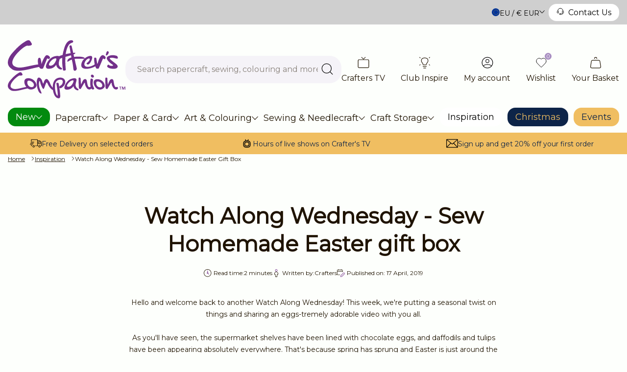

--- FILE ---
content_type: text/html; charset=utf-8
request_url: https://www.crafterscompanion.eu/blogs/inspiration/watch-along-wednesday-sew-homemade-easter-gift-box
body_size: 113315
content:

<!doctype html>
<html class="no-js" lang="en-GB">
  <head>
    <meta charset="utf-8">
    <meta name="viewport" content="width=device-width, initial-scale=1, shrink-to-fit=no, maximum-scale=1">

    

    
      <!-- Accessibility Code for "www.crafterscompanion.eu" -->
<script>
/*

Want to customize your button? visit our documentation page:

https://login.equalweb.com/custom-button.taf

*/
window.interdeal = {
    "sitekey": "b12f1589838e654b163b4c9d73e69625",
    "Position": "Left",
    "domains": {
        "js": "https://cdn.equalweb.com/",
        "acc": "https://access.equalweb.com/"
    },
    "Menulang": "EN",
    "btnStyle": {
        "vPosition": [
            "80%",
            "20%"
        ],
        "scale": [
            "0.5",
            "0.5"
        ],
        "color": {
            "main": "#733089",
            "second": "#ffffff"
        },
        "icon": {
            "type": 11,
            "shape": "circle"
        }
    }
};
(function(doc, head, body){
    var coreCall             = doc.createElement('script');
    coreCall.src             = interdeal.domains.js + 'core/4.6.12/accessibility.js';
    coreCall.defer           = true;
    coreCall.integrity       = 'sha512-tbmzeMlPGqU0SEFXwKxqHdaa9SnF4EjTai5LCahOcN9KSTIo9LRscxtii6TZ0MSooxl73IZg2cj6klk8wBm0hg==';
    coreCall.crossOrigin     = 'anonymous';
    coreCall.setAttribute('data-cfasync', true );
    body? body.appendChild(coreCall) : head.appendChild(coreCall);
})(document, document.head, document.body);
</script>
    

    <link
      rel="canonical"
      href="https://www.crafterscompanion.eu/blogs/inspiration/watch-along-wednesday-sew-homemade-easter-gift-box"
    >
    


    <link rel="preload" href="//www.crafterscompanion.eu/cdn/shop/t/107/assets/theme.css?v=176112488002320229111765970372" as="style">
    <link rel="preload" href="//www.crafterscompanion.eu/cdn/shop/t/107/assets/theme.js?v=94705240436133407791765970374" as="script">
    

<title>Watch Along Wednesday - Sew Homemade Easter gift box  | Crafters Companion EU</title>
<meta name="description" content="Hello and welcome back to another Watch Along Wednesday! This week, we&#39;re putting a seasonal twist on things and sharing an eggs-tremely adorable video with you all.As you&#39;ll have seen, the supermarket shelves have been lined with chocolate eggs, and daffodils and tulips have been appearing absolutely everywhere. That&#39;"><link rel="apple-touch-icon" sizes="57x57" href="//www.crafterscompanion.eu/cdn/shop/files/favicon-512x.jpg?v=1693819343&width=57" />
  <link rel="apple-touch-icon" sizes="60x60" href="//www.crafterscompanion.eu/cdn/shop/files/favicon-512x.jpg?v=1693819343&width=60" />
  <link rel="apple-touch-icon" sizes="72x72" href="//www.crafterscompanion.eu/cdn/shop/files/favicon-512x.jpg?v=1693819343&width=73" />
  <link rel="apple-touch-icon" sizes="76x76" href="//www.crafterscompanion.eu/cdn/shop/files/favicon-512x.jpg?v=1693819343&width=76" />
  <link rel="apple-touch-icon" sizes="114x114" href="//www.crafterscompanion.eu/cdn/shop/files/favicon-512x.jpg?v=1693819343&width=114" />
  <link rel="apple-touch-icon" sizes="120x120" href="//www.crafterscompanion.eu/cdn/shop/files/favicon-512x.jpg?v=1693819343&width=120" />
  <link rel="apple-touch-icon" sizes="144x144" href="//www.crafterscompanion.eu/cdn/shop/files/favicon-512x.jpg?v=1693819343&width=144" />
  <link rel="apple-touch-icon" sizes="152x152" href="//www.crafterscompanion.eu/cdn/shop/files/favicon-512x.jpg?v=1693819343&width=152" />
  <link rel="apple-touch-icon" sizes="180x180" href="//www.crafterscompanion.eu/cdn/shop/files/favicon-512x.jpg?v=1693819343&width=180" />
  <link rel="icon" type="image/png" sizes="192x192"  href="//www.crafterscompanion.eu/cdn/shop/files/favicon-512x.jpg?v=1693819343&width=192" />
  <link rel="icon" type="image/png" sizes="32x32" href="//www.crafterscompanion.eu/cdn/shop/files/favicon-512x.jpg?v=1693819343&width=32" />
  <link rel="icon" type="image/png" sizes="96x96" href="//www.crafterscompanion.eu/cdn/shop/files/favicon-512x.jpg?v=1693819343&width=96" />
  <link rel="icon" type="image/png" sizes="16x16" href="//www.crafterscompanion.eu/cdn/shop/files/favicon-512x.jpg?v=1693819343&width=16" />
  <meta name="msapplication-TileImage" content="//www.crafterscompanion.eu/cdn/shop/files/favicon-512x.jpg?v=1693819343&width=144" /><meta name="msapplication-TileColor" content="#000000" />
  <meta name="theme-color" content="#000000" /><link rel="preconnect" href="https://fonts.googleapis.com">
<link rel="preconnect" href="https://fonts.gstatic.com" crossorigin>
<link href="https://fonts.googleapis.com/css2?family=Inter:wght@400;500;600;700&display=swap" rel="stylesheet">

<style>
   :root{
   	--colour-bg: #FDFFFC;
   	--colour-text-base: #1F1300;
   	--colour-text-link: #1F1300;

   	--colour-black: rgba(0,0,0,1);
   	--colour-white: rgba(255,255,255,1);
   	--colour-grey: #E5E5E5;
   	--colour-grey-mid: #BFBFBF;

   	--colour-purple-x-light: #F5F3F8;
   	--colour-purple-light: #ECE6F1;
   	--colour-purple: #A98FC2;
   	--colour-purple-dark: #603C8E;
   	--colour-purple-active: #CFC1DD;
   	--colour-purple-footer: #D8C3EC;
   	--colour-purple-copyright: #603C8E;

   	--colour-pink: #F3A2AC;
   	--colour-pink-light: #FEF5F6;

   --colour-coral: #E74163;

   	--colour-sugar-cane: #FDFFFC;
   	--colour-emperor: #1F1300;

   	--colour-royal-purple: #A98FC2;
   	--colour-whisper: #ECE6EE;
   	--colour-carnation: #F25F5C;
   	--colour-pippin: #FFE4E4;
   	--colour-persian-green: #00A08D;
   	--colour-black-squeeze: #E9F7F3;

   --colour-new: #028a0f;
  --colour-new-text: #ffffff;
   --colour-on-sale: #ff3333;
  --colour-on-sale-text: #ffffff;
   --colour-offer: #c30050;
  --colour-offer-text: #ffffff;
   --colour-sold-out: #ffffff;
  --colour-sold-out-text: #1F1300;

   	--placeholder-colour: #918B82;


   	--font-family-base: 'Inter', sans-serif;
   	--font-family-heading: 'Inter', sans-serif;
   	--font-size-base: 0.875rem;
   	--font-weight-base: 400;
   	--line-height-base: 1.75;

   	--border-radius-xs: 0.5rem;
   	--border-radius-sm: 0.75rem;
   	--border-radius-md: 1rem;
   	--border-radius-lg: 1.25rem;
   	--border-radius-xl: 1.5rem;

   	--transition-duration: 0.3s;
   	--transition-timing: ease-in-out;

   	--search-overlay-delay: 0.2s;
   	--search-wrapper-delay: 0.2s;

   	--gutter: 1rem;
   	--content-offset: 3rem;
   	--space-sm: 3rem;
   	--space-md: 4rem;
   	--space-lg: 5rem;
   	--container-max-width: 1368px;
   	--content-tablet-width: 72vw;
   	--rte-max-width: 50rem;
   	--paragraph-max-width: 80ch;
   	--category-item-width-sm: 16.25rem;
   	--category-item-width-lg: 21.25rem;

   	--bg-dot-size: 12px 12px;
   	--bg-dot-container-size: 130px;

   	--trust-points-margin: 1.5rem;

   	--strong-accent-size: 36px;
   }

   .u-heading-lg strong::before,
   .u-heading-md strong::before{
   	content:'';
   	background-image: url(//www.crafterscompanion.eu/cdn/shop/t/107/assets/test.png?v=91206755621184167991765970371);
   	background-repeat: repeat-x;
   	background-size: var(--strong-accent-size) var(--strong-accent-size);
   	position: absolute;
   	bottom: 0;
   	left: 0;
   	width: 100%;
   	height: var(--strong-accent-size);
   	transform: translateY(calc(var(--strong-accent-size) / 4));
   }
</style><link href="//www.crafterscompanion.eu/cdn/shop/t/107/assets/theme.css?v=176112488002320229111765970372" rel="stylesheet" type="text/css" media="all" /><link href="//www.crafterscompanion.eu/cdn/shop/t/107/assets/snippet-product-item.css?v=7505674793930696621765970356" rel="stylesheet" type="text/css" media="all" /><link href="//www.crafterscompanion.eu/cdn/shop/t/107/assets/snippet-category-item.css?v=122986534537267888551765970343" rel="stylesheet" type="text/css" media="all" /><link href="//www.crafterscompanion.eu/cdn/shop/t/107/assets/snippet-section-header.css?v=41608938950894790491765970361" rel="stylesheet" type="text/css" media="all" /><script>
  window.addEventListener("load", (event) => {
    const animateElements = document.querySelectorAll('.animate');
    const callback = (entries, observer) => {
      entries.forEach((entry) => {

        if (entry.isIntersecting) {
          entry.target.classList.add('animation-active')
        }
      })
    }
    const options = {
      rootMargin: "-96px",
    }
    const animateObserver = new IntersectionObserver(callback, options)

    animateElements.forEach(animateElement => {
      animateObserver.observe(animateElement)
    });
  });
</script>
<script
      type="text/javascript"
      id="herd-scripts"
    >
      document.documentElement.className = document.documentElement.className.replace('no-js', 'js');
      window.routes = {
        root_url: '/',
        cart_add_url: '/cart/add',
        cart_change_url: '/cart/change',
        cart_update_url: '/cart/update',
        cart_url: '/cart',
        predictive_search_url: '/search/suggest',
        search_url: '/search'
      };

      var theme = {
        strings: {
        addToCart: "Add to Basket",
        soldOut: "Sold Out",
        unavailable: "Unavailable"
      },
      moneyFormat: "€{{amount_with_comma_separator}}",
      url: "https:\/\/www.crafterscompanion.eu",
      template: 'article',
      search: {
        predictive_search_enabled: 'true',
        suggested_content_enabled: ''
      },
      enableTerritorySwitcher: false,
      cookiePolicyLink: "\/pages\/privacy-and-cookie-policy"
      };

      // Set the breakpoints -  these must match the same rules set in the CSS
      theme.breakpoints = {
        xs: 0,
        sm: 576,
        md: 767,
        lg: 1024,
        xl: 1280,
        hd: 1600,
      };

      theme.predictiveSearchSettings = {
        resourceTypes: "product,collection,article,page",
        resourceLimitAll: 'false',
        resourceLimitEach: '4',
        showUnavailable: 'last',
        additionalFieldsToSearch: false,
      };

      
        theme.history = {
          url: window.location.href,
          title: 'Watch Along Wednesday ...'
        };
      

      theme.tiers = {
        pearl: 'Pearl',
        bronze: 'Bronze',
        silver: 'Silver',
        gold: 'Gold',
        platinum: 'Platinum',
      }

      // create sections to be registered
      theme.sections = new Array();

      // Bind the updated `theme` object back onto the window
      window.theme = {
        ...theme,
        ...window.theme
      };</script>
    
    <script src="//www.crafterscompanion.eu/cdn/shop/t/107/assets/theme.js?v=94705240436133407791765970374" defer></script>
<meta property="geo.region" content="en_GB">
<meta property="og:type" content="article">
  <meta property="og:title" content="Watch Along Wednesday - Sew Homemade Easter gift box"><meta property="og:description" content="Hello and welcome back to another Watch Along Wednesday! This week, we're putting a seasonal twist on things and sharing an eggs-tremely adorable video with you all.As you'll have seen, the supermarket shelves have been lined with chocolate eggs, and daffodils and tulips have been appearing absolutely everywhere. That's because spring has sprung and Easter is just around the corner! This is a season that's full of pastels and cute motifs, so David has drawn inspiration from that for this week's #WatchAlongWed.Follow along with the video below as David uses the Sara Signature Sew Homemade Decadent Gift Box Dies to create a cracking gift box that can be passed along to wish someone a HOPPY Easter!https://www.youtube.com/watch?v=DhMLoGQD22o&amp;feature=youtu.beInside the Decadent Gift Box pack, you receive a set of 27 dies to put together your own little trinket box. With three decorative panel styles included, there's bound to be a look that matches your style or the gift you're giving. You can personalise projects even further by adding colours to fit your theme, just like David did! His pastel shades and floral detailing completely scream 'Easter'!All you need is a die-cutting machine, your gift box dies and your chosen cardstock. Simply place the dies with the blade side facing upwards on to your cutting plate. Add your chosen card on top, then sandwich the whole thing with another cutting plate. Slowly roll this through your die-cutting machine and you'll be left with a crisp cut and precise parts for your gift box every time.While these dies can be paired up with any cardstock or embellishments, they have been specifically designed to work perfectly with the Sara Signature Sew Homemade Collection, so have a peek and see if anything grabs your fancy!Other products featured
Gemini Die Cutting and Embossing Machine
Sara Signature Sew Homemade A4 Luxury Pearl Card Pack
Low Tack Tape
A4 Double-Sided Adhesive Sheets
Small Guillotine
Pokey Tool
Spectrum Noir TriBlend Markers
Precision Snips
Extra Strong Permanent Glue Tape Pen
Hot Glue Gun
Finesse by Spectrum Noir - Waterproof Dye Inkpad
6" x 6" Stamping Platform
Tune in to next week's Watch Along Wednesday for a cool cocktail artwork example using the Spectrum Noir TriBlend range. In the meantime, make sure you share your Sara Signature Decadent Gift Box Dies creations with us on social, using the #WatchAlongWed hashtag!"><meta property="og:url" content="https://www.crafterscompanion.eu/blogs/inspiration/watch-along-wednesday-sew-homemade-easter-gift-box">
<meta property="og:site_name" content="Crafters Companion EU">
<meta name="twitter:card" content="summary"><meta name="twitter:title" content="Watch Along Wednesday - Sew Homemade Easter gift box">
  <meta name="twitter:description" content="Hello and welcome back to another Watch Along Wednesday! This week, we're putting a seasonal twist on things and sharing an eggs-tremely adorable video with you all.As you'll have seen, the supermarke">


  




  
<script type="application/ld+json">
    {
      "@context": "https://schema.org",
      "@type": "BlogPosting",
      "headline": "Watch Along Wednesday - Sew Homemade Easter gift box",
      "description": "Hello and welcome back to another Watch Along Wednesday! This week, we're putting a seasonal twist on things and sharing an eggs-tremely adorable video with you all.As you'll have seen, the supermarket shelves have been lined with chocolate eggs, and daffodils and tulips have been appearing absolutely everywhere. That's because...",
      "datePublished": "2019-04-17T17:00:48+0200",
      "dateModified": "2019-04-17T17:00:48+0200",
      "mainEntityOfPage": "True","publisher": {
        "@type": "Organization",
        "name": "Publisher name"},
      "author": {
        "@type": "Person",
        "name": "Crafters"
      },
      "articleBody": "Hello and welcome back to another Watch Along Wednesday! This week, we're putting a seasonal twist on things and sharing an eggs-tremely adorable video with you all.As you'll have seen, the supermarket shelves have been lined with chocolate eggs, and daffodils and tulips have been appearing absolutely everywhere. That's because spring has sprung and Easter is just around the corner! This is a season that's full of pastels and cute motifs, so David has drawn inspiration from that for this week's #WatchAlongWed.Follow along with the video below as David uses the Sara Signature Sew Homemade Decadent Gift Box Dies to create a cracking gift box that can be passed along to wish someone a HOPPY Easter!https:\/\/www.youtube.com\/watch?v=DhMLoGQD22o\u0026amp;feature=youtu.beInside the Decadent Gift Box pack, you receive a set of 27 dies to put together your own little trinket box. With three decorative panel styles included, there's bound to be a look that matches your style or the gift you're giving. You can personalise projects even further by adding colours to fit your theme, just like David did! His pastel shades and floral detailing completely scream 'Easter'!All you need is a die-cutting machine, your gift box dies and your chosen cardstock. Simply place the dies with the blade side facing upwards on to your cutting plate. Add your chosen card on top, then sandwich the whole thing with another cutting plate. Slowly roll this through your die-cutting machine and you'll be left with a crisp cut and precise parts for your gift box every time.While these dies can be paired up with any cardstock or embellishments, they have been specifically designed to work perfectly with the Sara Signature Sew Homemade Collection, so have a peek and see if anything grabs your fancy!Other products featured\nGemini Die Cutting and Embossing Machine\nSara Signature Sew Homemade A4 Luxury Pearl Card Pack\nLow Tack Tape\nA4 Double-Sided Adhesive Sheets\nSmall Guillotine\nPokey Tool\nSpectrum Noir TriBlend Markers\nPrecision Snips\nExtra Strong Permanent Glue Tape Pen\nHot Glue Gun\nFinesse by Spectrum Noir - Waterproof Dye Inkpad\n6\" x 6\" Stamping Platform\nTune in to next week's Watch Along Wednesday for a cool cocktail artwork example using the Spectrum Noir TriBlend range. In the meantime, make sure you share your Sara Signature Decadent Gift Box Dies creations with us on social, using the #WatchAlongWed hashtag!"
    }
    </script>









    
        <!-- Google Tag Manager -->
        <script>(function(w,d,s,l,i){w[l]=w[l]||[];w[l].push({'gtm.start':
        new Date().getTime(),event:'gtm.js'});var f=d.getElementsByTagName(s)[0],
        j=d.createElement(s),dl=l!='dataLayer'?'&l='+l:'';j.async=true;j.src=
        'https://www.googletagmanager.com/gtm.js?id='+i+dl;f.parentNode.insertBefore(j,f);
        })(window,document,'script','dataLayer','GTM-WKBW8VK');</script>
        <!-- End Google Tag Manager -->
    







  
  <script>
    window.dataLayer = window.dataLayer || [];
    function gtag(){dataLayer.push(arguments);}
  </script>

  












<script>window.performance && window.performance.mark && window.performance.mark('shopify.content_for_header.start');</script><meta id="shopify-digital-wallet" name="shopify-digital-wallet" content="/75023352086/digital_wallets/dialog">
<meta name="shopify-checkout-api-token" content="dde333cdf8fa035586dccd24d5db3a2f">
<meta id="in-context-paypal-metadata" data-shop-id="75023352086" data-venmo-supported="false" data-environment="production" data-locale="en_GB" data-paypal-v4="true" data-currency="EUR">
<link rel="alternate" type="application/atom+xml" title="Feed" href="/blogs/inspiration.atom" />
<script async="async" src="/checkouts/internal/preloads.js?locale=en-DE"></script>
<link rel="preconnect" href="https://shop.app" crossorigin="anonymous">
<script async="async" src="https://shop.app/checkouts/internal/preloads.js?locale=en-DE&shop_id=75023352086" crossorigin="anonymous"></script>
<script id="apple-pay-shop-capabilities" type="application/json">{"shopId":75023352086,"countryCode":"GB","currencyCode":"EUR","merchantCapabilities":["supports3DS"],"merchantId":"gid:\/\/shopify\/Shop\/75023352086","merchantName":"Crafters Companion EU","requiredBillingContactFields":["postalAddress","email","phone"],"requiredShippingContactFields":["postalAddress","email","phone"],"shippingType":"shipping","supportedNetworks":["visa","maestro","masterCard","amex","discover","elo"],"total":{"type":"pending","label":"Crafters Companion EU","amount":"1.00"},"shopifyPaymentsEnabled":true,"supportsSubscriptions":true}</script>
<script id="shopify-features" type="application/json">{"accessToken":"dde333cdf8fa035586dccd24d5db3a2f","betas":["rich-media-storefront-analytics"],"domain":"www.crafterscompanion.eu","predictiveSearch":true,"shopId":75023352086,"locale":"en"}</script>
<script>var Shopify = Shopify || {};
Shopify.shop = "crafters-eu.myshopify.com";
Shopify.locale = "en-GB";
Shopify.currency = {"active":"EUR","rate":"1.0"};
Shopify.country = "DE";
Shopify.theme = {"name":"Winter Sale","id":188143501694,"schema_name":"Herd Skeleton Theme","schema_version":"1.1.0","theme_store_id":null,"role":"main"};
Shopify.theme.handle = "null";
Shopify.theme.style = {"id":null,"handle":null};
Shopify.cdnHost = "www.crafterscompanion.eu/cdn";
Shopify.routes = Shopify.routes || {};
Shopify.routes.root = "/";</script>
<script type="module">!function(o){(o.Shopify=o.Shopify||{}).modules=!0}(window);</script>
<script>!function(o){function n(){var o=[];function n(){o.push(Array.prototype.slice.apply(arguments))}return n.q=o,n}var t=o.Shopify=o.Shopify||{};t.loadFeatures=n(),t.autoloadFeatures=n()}(window);</script>
<script>
  window.ShopifyPay = window.ShopifyPay || {};
  window.ShopifyPay.apiHost = "shop.app\/pay";
  window.ShopifyPay.redirectState = null;
</script>
<script id="shop-js-analytics" type="application/json">{"pageType":"article"}</script>
<script defer="defer" async type="module" src="//www.crafterscompanion.eu/cdn/shopifycloud/shop-js/modules/v2/client.init-shop-cart-sync_DtuiiIyl.en.esm.js"></script>
<script defer="defer" async type="module" src="//www.crafterscompanion.eu/cdn/shopifycloud/shop-js/modules/v2/chunk.common_CUHEfi5Q.esm.js"></script>
<script type="module">
  await import("//www.crafterscompanion.eu/cdn/shopifycloud/shop-js/modules/v2/client.init-shop-cart-sync_DtuiiIyl.en.esm.js");
await import("//www.crafterscompanion.eu/cdn/shopifycloud/shop-js/modules/v2/chunk.common_CUHEfi5Q.esm.js");

  window.Shopify.SignInWithShop?.initShopCartSync?.({"fedCMEnabled":true,"windoidEnabled":true});

</script>
<script>
  window.Shopify = window.Shopify || {};
  if (!window.Shopify.featureAssets) window.Shopify.featureAssets = {};
  window.Shopify.featureAssets['shop-js'] = {"shop-cart-sync":["modules/v2/client.shop-cart-sync_DFoTY42P.en.esm.js","modules/v2/chunk.common_CUHEfi5Q.esm.js"],"init-fed-cm":["modules/v2/client.init-fed-cm_D2UNy1i2.en.esm.js","modules/v2/chunk.common_CUHEfi5Q.esm.js"],"init-shop-email-lookup-coordinator":["modules/v2/client.init-shop-email-lookup-coordinator_BQEe2rDt.en.esm.js","modules/v2/chunk.common_CUHEfi5Q.esm.js"],"shop-cash-offers":["modules/v2/client.shop-cash-offers_3CTtReFF.en.esm.js","modules/v2/chunk.common_CUHEfi5Q.esm.js","modules/v2/chunk.modal_BewljZkx.esm.js"],"shop-button":["modules/v2/client.shop-button_C6oxCjDL.en.esm.js","modules/v2/chunk.common_CUHEfi5Q.esm.js"],"init-windoid":["modules/v2/client.init-windoid_5pix8xhK.en.esm.js","modules/v2/chunk.common_CUHEfi5Q.esm.js"],"avatar":["modules/v2/client.avatar_BTnouDA3.en.esm.js"],"init-shop-cart-sync":["modules/v2/client.init-shop-cart-sync_DtuiiIyl.en.esm.js","modules/v2/chunk.common_CUHEfi5Q.esm.js"],"shop-toast-manager":["modules/v2/client.shop-toast-manager_BYv_8cH1.en.esm.js","modules/v2/chunk.common_CUHEfi5Q.esm.js"],"pay-button":["modules/v2/client.pay-button_FnF9EIkY.en.esm.js","modules/v2/chunk.common_CUHEfi5Q.esm.js"],"shop-login-button":["modules/v2/client.shop-login-button_CH1KUpOf.en.esm.js","modules/v2/chunk.common_CUHEfi5Q.esm.js","modules/v2/chunk.modal_BewljZkx.esm.js"],"init-customer-accounts-sign-up":["modules/v2/client.init-customer-accounts-sign-up_aj7QGgYS.en.esm.js","modules/v2/client.shop-login-button_CH1KUpOf.en.esm.js","modules/v2/chunk.common_CUHEfi5Q.esm.js","modules/v2/chunk.modal_BewljZkx.esm.js"],"init-shop-for-new-customer-accounts":["modules/v2/client.init-shop-for-new-customer-accounts_NbnYRf_7.en.esm.js","modules/v2/client.shop-login-button_CH1KUpOf.en.esm.js","modules/v2/chunk.common_CUHEfi5Q.esm.js","modules/v2/chunk.modal_BewljZkx.esm.js"],"init-customer-accounts":["modules/v2/client.init-customer-accounts_ppedhqCH.en.esm.js","modules/v2/client.shop-login-button_CH1KUpOf.en.esm.js","modules/v2/chunk.common_CUHEfi5Q.esm.js","modules/v2/chunk.modal_BewljZkx.esm.js"],"shop-follow-button":["modules/v2/client.shop-follow-button_CMIBBa6u.en.esm.js","modules/v2/chunk.common_CUHEfi5Q.esm.js","modules/v2/chunk.modal_BewljZkx.esm.js"],"lead-capture":["modules/v2/client.lead-capture_But0hIyf.en.esm.js","modules/v2/chunk.common_CUHEfi5Q.esm.js","modules/v2/chunk.modal_BewljZkx.esm.js"],"checkout-modal":["modules/v2/client.checkout-modal_BBxc70dQ.en.esm.js","modules/v2/chunk.common_CUHEfi5Q.esm.js","modules/v2/chunk.modal_BewljZkx.esm.js"],"shop-login":["modules/v2/client.shop-login_hM3Q17Kl.en.esm.js","modules/v2/chunk.common_CUHEfi5Q.esm.js","modules/v2/chunk.modal_BewljZkx.esm.js"],"payment-terms":["modules/v2/client.payment-terms_CAtGlQYS.en.esm.js","modules/v2/chunk.common_CUHEfi5Q.esm.js","modules/v2/chunk.modal_BewljZkx.esm.js"]};
</script>
<script>(function() {
  var isLoaded = false;
  function asyncLoad() {
    if (isLoaded) return;
    isLoaded = true;
    var urls = ["https:\/\/cdn-loyalty.yotpo.com\/loader\/cibMxNVfDu7RIX5oPnAzhg.js?shop=crafters-eu.myshopify.com","https:\/\/cdn.shopify.com\/s\/files\/1\/0750\/2335\/2086\/t\/3\/assets\/zendesk-embeddable.js?v=1695464010\u0026shop=crafters-eu.myshopify.com","https:\/\/connect.nosto.com\/include\/script\/shopify-75023352086.js?shop=crafters-eu.myshopify.com","\/\/cdn.shopify.com\/proxy\/f2cd6a6f1aa47b843d7b346d5c29d8c1f47b123a3c9223d0db6f41c4dc3f1470\/aiodstag.cirkleinc.com\/?shop=crafters-eu.myshopify.com\u0026sp-cache-control=cHVibGljLCBtYXgtYWdlPTkwMA","https:\/\/searchanise-ef84.kxcdn.com\/widgets\/shopify\/init.js?a=2d3E6q1q2D\u0026shop=crafters-eu.myshopify.com"];
    for (var i = 0; i < urls.length; i++) {
      var s = document.createElement('script');
      s.type = 'text/javascript';
      s.async = true;
      s.src = urls[i];
      var x = document.getElementsByTagName('script')[0];
      x.parentNode.insertBefore(s, x);
    }
  };
  if(window.attachEvent) {
    window.attachEvent('onload', asyncLoad);
  } else {
    window.addEventListener('load', asyncLoad, false);
  }
})();</script>
<script id="__st">var __st={"a":75023352086,"offset":3600,"reqid":"99ea9426-7024-4a22-b162-7354ac26bf28-1766242768","pageurl":"www.crafterscompanion.eu\/blogs\/inspiration\/watch-along-wednesday-sew-homemade-easter-gift-box","s":"articles-605587308822","u":"0c684ad4e999","p":"article","rtyp":"article","rid":605587308822};</script>
<script>window.ShopifyPaypalV4VisibilityTracking = true;</script>
<script id="captcha-bootstrap">!function(){'use strict';const t='contact',e='account',n='new_comment',o=[[t,t],['blogs',n],['comments',n],[t,'customer']],c=[[e,'customer_login'],[e,'guest_login'],[e,'recover_customer_password'],[e,'create_customer']],r=t=>t.map((([t,e])=>`form[action*='/${t}']:not([data-nocaptcha='true']) input[name='form_type'][value='${e}']`)).join(','),a=t=>()=>t?[...document.querySelectorAll(t)].map((t=>t.form)):[];function s(){const t=[...o],e=r(t);return a(e)}const i='password',u='form_key',d=['recaptcha-v3-token','g-recaptcha-response','h-captcha-response',i],f=()=>{try{return window.sessionStorage}catch{return}},m='__shopify_v',_=t=>t.elements[u];function p(t,e,n=!1){try{const o=window.sessionStorage,c=JSON.parse(o.getItem(e)),{data:r}=function(t){const{data:e,action:n}=t;return t[m]||n?{data:e,action:n}:{data:t,action:n}}(c);for(const[e,n]of Object.entries(r))t.elements[e]&&(t.elements[e].value=n);n&&o.removeItem(e)}catch(o){console.error('form repopulation failed',{error:o})}}const l='form_type',E='cptcha';function T(t){t.dataset[E]=!0}const w=window,h=w.document,L='Shopify',v='ce_forms',y='captcha';let A=!1;((t,e)=>{const n=(g='f06e6c50-85a8-45c8-87d0-21a2b65856fe',I='https://cdn.shopify.com/shopifycloud/storefront-forms-hcaptcha/ce_storefront_forms_captcha_hcaptcha.v1.5.2.iife.js',D={infoText:'Protected by hCaptcha',privacyText:'Privacy',termsText:'Terms'},(t,e,n)=>{const o=w[L][v],c=o.bindForm;if(c)return c(t,g,e,D).then(n);var r;o.q.push([[t,g,e,D],n]),r=I,A||(h.body.append(Object.assign(h.createElement('script'),{id:'captcha-provider',async:!0,src:r})),A=!0)});var g,I,D;w[L]=w[L]||{},w[L][v]=w[L][v]||{},w[L][v].q=[],w[L][y]=w[L][y]||{},w[L][y].protect=function(t,e){n(t,void 0,e),T(t)},Object.freeze(w[L][y]),function(t,e,n,w,h,L){const[v,y,A,g]=function(t,e,n){const i=e?o:[],u=t?c:[],d=[...i,...u],f=r(d),m=r(i),_=r(d.filter((([t,e])=>n.includes(e))));return[a(f),a(m),a(_),s()]}(w,h,L),I=t=>{const e=t.target;return e instanceof HTMLFormElement?e:e&&e.form},D=t=>v().includes(t);t.addEventListener('submit',(t=>{const e=I(t);if(!e)return;const n=D(e)&&!e.dataset.hcaptchaBound&&!e.dataset.recaptchaBound,o=_(e),c=g().includes(e)&&(!o||!o.value);(n||c)&&t.preventDefault(),c&&!n&&(function(t){try{if(!f())return;!function(t){const e=f();if(!e)return;const n=_(t);if(!n)return;const o=n.value;o&&e.removeItem(o)}(t);const e=Array.from(Array(32),(()=>Math.random().toString(36)[2])).join('');!function(t,e){_(t)||t.append(Object.assign(document.createElement('input'),{type:'hidden',name:u})),t.elements[u].value=e}(t,e),function(t,e){const n=f();if(!n)return;const o=[...t.querySelectorAll(`input[type='${i}']`)].map((({name:t})=>t)),c=[...d,...o],r={};for(const[a,s]of new FormData(t).entries())c.includes(a)||(r[a]=s);n.setItem(e,JSON.stringify({[m]:1,action:t.action,data:r}))}(t,e)}catch(e){console.error('failed to persist form',e)}}(e),e.submit())}));const S=(t,e)=>{t&&!t.dataset[E]&&(n(t,e.some((e=>e===t))),T(t))};for(const o of['focusin','change'])t.addEventListener(o,(t=>{const e=I(t);D(e)&&S(e,y())}));const B=e.get('form_key'),M=e.get(l),P=B&&M;t.addEventListener('DOMContentLoaded',(()=>{const t=y();if(P)for(const e of t)e.elements[l].value===M&&p(e,B);[...new Set([...A(),...v().filter((t=>'true'===t.dataset.shopifyCaptcha))])].forEach((e=>S(e,t)))}))}(h,new URLSearchParams(w.location.search),n,t,e,['guest_login'])})(!1,!0)}();</script>
<script integrity="sha256-4kQ18oKyAcykRKYeNunJcIwy7WH5gtpwJnB7kiuLZ1E=" data-source-attribution="shopify.loadfeatures" defer="defer" src="//www.crafterscompanion.eu/cdn/shopifycloud/storefront/assets/storefront/load_feature-a0a9edcb.js" crossorigin="anonymous"></script>
<script crossorigin="anonymous" defer="defer" src="//www.crafterscompanion.eu/cdn/shopifycloud/storefront/assets/shopify_pay/storefront-65b4c6d7.js?v=20250812"></script>
<script data-source-attribution="shopify.dynamic_checkout.dynamic.init">var Shopify=Shopify||{};Shopify.PaymentButton=Shopify.PaymentButton||{isStorefrontPortableWallets:!0,init:function(){window.Shopify.PaymentButton.init=function(){};var t=document.createElement("script");t.src="https://www.crafterscompanion.eu/cdn/shopifycloud/portable-wallets/latest/portable-wallets.en.js",t.type="module",document.head.appendChild(t)}};
</script>
<script data-source-attribution="shopify.dynamic_checkout.buyer_consent">
  function portableWalletsHideBuyerConsent(e){var t=document.getElementById("shopify-buyer-consent"),n=document.getElementById("shopify-subscription-policy-button");t&&n&&(t.classList.add("hidden"),t.setAttribute("aria-hidden","true"),n.removeEventListener("click",e))}function portableWalletsShowBuyerConsent(e){var t=document.getElementById("shopify-buyer-consent"),n=document.getElementById("shopify-subscription-policy-button");t&&n&&(t.classList.remove("hidden"),t.removeAttribute("aria-hidden"),n.addEventListener("click",e))}window.Shopify?.PaymentButton&&(window.Shopify.PaymentButton.hideBuyerConsent=portableWalletsHideBuyerConsent,window.Shopify.PaymentButton.showBuyerConsent=portableWalletsShowBuyerConsent);
</script>
<script data-source-attribution="shopify.dynamic_checkout.cart.bootstrap">document.addEventListener("DOMContentLoaded",(function(){function t(){return document.querySelector("shopify-accelerated-checkout-cart, shopify-accelerated-checkout")}if(t())Shopify.PaymentButton.init();else{new MutationObserver((function(e,n){t()&&(Shopify.PaymentButton.init(),n.disconnect())})).observe(document.body,{childList:!0,subtree:!0})}}));
</script>
<link id="shopify-accelerated-checkout-styles" rel="stylesheet" media="screen" href="https://www.crafterscompanion.eu/cdn/shopifycloud/portable-wallets/latest/accelerated-checkout-backwards-compat.css" crossorigin="anonymous">
<style id="shopify-accelerated-checkout-cart">
        #shopify-buyer-consent {
  margin-top: 1em;
  display: inline-block;
  width: 100%;
}

#shopify-buyer-consent.hidden {
  display: none;
}

#shopify-subscription-policy-button {
  background: none;
  border: none;
  padding: 0;
  text-decoration: underline;
  font-size: inherit;
  cursor: pointer;
}

#shopify-subscription-policy-button::before {
  box-shadow: none;
}

      </style>

<script>window.performance && window.performance.mark && window.performance.mark('shopify.content_for_header.end');</script><script>
      var ignore_csapp_cart_reload = true;
    </script><script>
  var exchng_curr = Shopify.currency;
  if (typeof window.csapps === 'undefined') {
      

      
      window.csapps = {
          shop_slug: "crafters-eu",
          store_id: "crafters-eu.myshopify.com",
          store_domain: "www.crafterscompanion.eu",
          money_format: "€{{amount_with_comma_separator}}",
          cart: null,
          product: null,
          product_collections: null,
          product_variants: null,
          is_volume_discount: null,
          is_bundle_discount: null,
          bundle_class: '.aiod-bundle-discount-wrap',
          product_id: null,
          page_type: null,
          vd_url: 'https://aiod.cirkleinc.com',
          proxy_version: 'aiodPro',
          customer: null,
          currency_symbol: "€",
          currency_code: 'EUR',
          country_code: 'DE',
          aiod_root_url: '',
          call_by_dev: '',
          aiod_lang_code: 'en-GB',
      }
      window.csapps.page_type = "index";
      
      
      window.csapps.cart = {"note":null,"attributes":{},"original_total_price":0,"total_price":0,"total_discount":0,"total_weight":0.0,"item_count":0,"items":[],"requires_shipping":false,"currency":"EUR","items_subtotal_price":0,"cart_level_discount_applications":[],"checkout_charge_amount":0}
      if (typeof window.csapps.cart.items == "object") {
          for (var i = 0; i < window.csapps.cart.items.length; i++) {
              ["sku", "grams", "vendor", "url", "image", "handle", "requires_shipping", "product_type", "product_description"].map(function (a) {
                  delete window.csapps.cart.items[i][a]
              })
          }
      }
      window.csapps.cart_collections = {}
      

      

      
      
      window.csapps.collection_id = "00000000";
      
      window.csapps.exchange_currency = exchng_curr.rate;
      window.csapps.settings = {"installation":{"type":"9","type_text":"Installation","setting":{"installation_setting":"manual","mapping_class_setting":{"cart_subtotal":null,"cart_form_outlet":null,"cart_line_item_outer":null,"cart_product_item_price":null,"cart_product_line_item_total":null,"cart_display_the_summery_on_line_item":null,"display_volume_message_on_cart_line_item":null}}},"discount":{"type":"4","type_text":"Discount","setting":{"apply_multiple_discount":"no","multi_currency":"percentage_based","apply_discount":"draft_order","apply_discount_on":"cart_level","discount_code_prefix":"CSAIOD","offer_title":"DISCOUNT_OFFERS","bogo_buys":"yes","bogo_buys_count_in_other":"yes","free_shipping_text":"Free_Shipping","discount_code_box":"disable","show_bogo_popup_first_time_only":"yes","show_free_gift_popup_first_time_only":"no","discount_code_auto_apply_on_refresh":"yes","bogo_auto_add_to_cart":"no","free_gift_auto_add_to_cart":"yes","apply_multiple_code":"no","enable_shopify_discount_code":"no","add_order_tag":"yes","discount_code_life":"1","sales_channel":"both","customer_group_condition":"OR","customer_tag_condition":"OR","draft_invoice_from_email":"","draft_invoice_subject":"","disable_wholesale_price":"yes","count_gift_cart_product":"no","invoice_url_recheck":"no","free_gift_threshold_check":"before_other_discount_apply","count_total_for_shipzip":"no","allow_shopify_discount_code_at_checkout":"yes","support_market_pro":"disable","allow_shopify_automatic_discount":"no","post_purchase_limit_check":"no","pos_delay_time":"0.5","pos_logs":"no","draft_order_call_on_cart_load":"no","draft_order_fixed_amount_calculation":"fix"}},"custom-css-js":{"type":"10","type_text":"Custom CSS\/JS","setting":{"custom_js":null,"custom_css":"button.btn.button.cs_bogo_aiodp_opener {\r\npadding: 6px 2rem;\r\nbackground: #A98FC2;\r\nborder-radius: 20px;\r\nborder: 1px #A98FC2;\r\n}\r\n.bottomsubtotal .csapp_aiod_coupan {\r\ndisplay: none;\r\n}\r\ndl.quick-cart-subtotal {\r\nalign-items: baseline;\r\n}\r\nbutton.csapp_aiod_coupan_btn {\r\nbackground-color: #603C8E !important;\r\ncolor: white;\r\nborder: 1px #603C8E !important;\r\n}"}},"general":{"type":"0","type_text":"General","setting":{"messages":{"no_thanks":"No Thanks","save_price":"You Save:","subtotal":"Subtotal"},"upsell":{"sticky_opener":"enable","upsell_icon_position":"bottom_right","upsell_free_gift_options":"show_add_to_cart","upsell_icon_text_color":"#FFFFFF","upsell_icon_background_color":"#008060","upsell_icon_text_background_color":"#008060","upsell_free_shipping_bar_color":"#008060"},"cart_drawer":{"sticky_opener":"disable","background_color":"#FFFFFF","icon_position":"bottom_left","icon_text_color":"#FFFFFF","icon_background_color":"#008060","upsell_button_on_cart_page":"enable","upsell_button_text":"Special Offer"},"title":{"font_style":"inherit","font_size":"24","font_color":"#008060"},"product_name":{"font_style":"inherit","font_size":"16","font_color":"#000000"},"price":{"font_style":"inherit","font_size":"16","font_color":"#000000"},"total_amount":{"font_style":"inherit","font_size":"16","font_color":"#000000"},"plus_sign":{"font_style":"inherit","font_size":"16","font_color":"#EFEFEF","background_color":"#008060"},"button_text":{"font_style":"inherit","font_size":"16","font_color":"#FFFFFF"},"button_box":{"background_color":"#000000","border_width":"1","border_type":"Solid","border_color":"#008060"},"product_box":{"background_color":"#FFFFFF","border_width":"1","border_type":"Solid","border_color":"#EDEEEF"},"top_bar":{"background_color":"#EFEFEF","close_icon_color":"#000000","font_style":"normal","font_size":"14","font_color":"#000000"},"popup_close_icon":{"background_color":"#008060","close_icon_color":"#EFEFEF"},"cart_page":{"line_item_text_color":"#FF0000","cart_total_discount_text_color":"#000000"}}},"language":{"type":"1","type_text":"Language","setting":{"bundle_settings":{"total_price":"Total Price","quantity":"QTY","not_available":"{{title}} is not available","save":"Save","load_more":"Load More"},"free_gift_settings":{"initial_message":null,"cart_show_gift_button":"Show Free Gift","add_to_cart_button_text":"Add to cart","sold_out_button_text":"Sold out"},"volume_settings":{"buy_more_save_more":"Buy More, Save More!","discount":"Discount","minimum_quantity":"Min QTY","maximum_quantity":"Max QTY","minimum_quantity_before":"Buy","maximum_quantity_after":"+","offer_text":"Off","get_a_text":"Get each product for","required_quantity_msg":"Add {{quantity}} more for {{discount}}.","required_purchased_amount_msg":"Spend {{amount}} to get offer."},"wholesale_settings":{"minimum_quantity_message":"Offer {{offer}} is available. Purchase minimum of {{amount}} to get {{discount}} off."},"bogo_settings":{"initial_message":null,"progress_message":null,"store_collection_message":null,"cart_show_bogo_button":"Show BOGO","add_to_cart_button_text":"Add to cart","sold_out_button_text":"Sold out"},"general_settings":{"initial_message":"Spend {{amount}} more and get {{discount}} off!"},"post_purchase":{"save_text":"Save","off_text":"Off","pay_now_btn":"Pay Now","decline_btn":"Decline","quantity":"Quantity","total":"Total","subtotal":"Subtotal","discount":"Discount","shipping":"Shipping","taxes":"Taxes","free":"Free","min_qty_msg":"Quantity should not lower than {{min}}!","max_qty_msg":"Quantity should not greater than {{max}}!"},"discount_code":{"placeholder_msg":"Enter discount code","success_msg":"{{code_list}} Discount code applied successfully","error_msg":"Invalid discount code","required_login_msg":null,"apply_button_text":"Apply","free_shipping":"Free Shipping"}}},"table-design":{"type":"2","type_text":"Table Design","setting":{"table_min_width":"100%","table_max_width":"100%","table_background_color":"#FFFFFF","table_border_width":"1","table_border_type":"solid","table_border_color":"#C9CCCF","table_header_background_color":"#FFFFFF","table_header_border_color":"#8C9196","table_header_font_style":"revert","table_hover_background_color":"#DADADA","table_font_size":"14","table_font_color":"#202223"}},"upsell-popup":{"type":"6","type_text":"Upsell Language","setting":{"common_settings":{"most_popular":"MOST POPULAR","days":"Day","hours":"Hrs","minutes":"Min","seconds":"Sec","thank_you_message":"You archived all offers.","upsell_launch_text":"Special Offers"},"free_gift_settings":{"max_qty_message":"You can select maximum {{quantity}} gift from this offer.","select_message":"Select minimum 1 gift from below.","selection_error_message":"Please select free gift.","buy_label":"Buy","get_label":"Get","offer_type_collections_msg":"Buy products from this collections: {{collections}}","offer_type_products_msg":"Buy any product of the store."},"discount_code_settings":{"apply_btn_text":"Apply","applied_btn_text":"Applied","code_error_text":"Cart is empty..! Kindly add item in cart and apply code."},"bogo_settings":{"buy_label":"Buy","get_label":"Get","buy_quantity_message":"Buy any {{quantity}} product from this offer.","get_quantity_message":"Get any {{quantity}} product from this offer."}}},"draft-invoice":{"type":"7","type_text":"Draft Invoice","setting":[]},"cart-drawer":{"type":"8","type_text":"Cart Drawer","setting":{"cart_drawer":{"open_drawer_on_click_of_add_to_cart_button":"yes","title":"My Cart","drawer_opener_class_id_attribute":".drawer-open","cat_count_class_id_attribute":".cart-count-bubble","empty_cart_message":"Your shopping cart is empty!","drawer_on_off":"disable"}}},"pos-restrictions":{"type":"11","type_text":"POS Restrictions","setting":{"offer_restrictions":"allow","discount_code_restrictions":"allow","settings_restrictions":"allow","entire_app_restrictions":"restrict"}},"import-export":{"type":"12","type_text":null,"setting":{"import_setting":[],"export_setting":[]}}};
      
      
      window.csapps.offers_meta = {"offers":{"offers_type":["1","3","4"],"offers_type_text":{"bundle":"0","volume":"1","wholesale":"2","bogo":"3","general":"4","gift":"5","post-purchase":"6"}},"aiod_upsell":0,"need_to_update":0,"app_status":"1"};
      

      window.csapps.ignore_csapp_cart_reload = (typeof ignore_csapp_cart_reload === 'undefined') ? false : true;
      window.csapps.money_format = (typeof aiod_theme_currency === 'undefined') ? window.csapps.money_format : aiod_theme_currency;
      window.csapps.upsell_pupop_css = "//www.crafterscompanion.eu/cdn/shop/t/107/assets/upsell_pupop.css?v=131299487868142858851765970375";
      window.csapps.upsell_pupop_js = "//www.crafterscompanion.eu/cdn/shop/t/107/assets/cscode_discount_upsell.js?v=167045202147268651731765970155";
  }
</script>
<link href="//www.crafterscompanion.eu/cdn/shop/t/107/assets/cscode_discount_css.css?v=58514546579572855451765970153" rel="stylesheet" type="text/css" media="all">
<script src="//www.crafterscompanion.eu/cdn/shop/t/107/assets/cscode_discount_js.js?v=163897998922233587091765970154" defer="defer"></script>



  <style>
    button.btn.button.cs_bogo_aiodp_opener {
padding: 6px 2rem;
background: #A98FC2;
border-radius: 20px;
border: 1px #A98FC2;
}
.bottomsubtotal .csapp_aiod_coupan {
display: none;
}
dl.quick-cart-subtotal {
align-items: baseline;
}
button.csapp_aiod_coupan_btn {
background-color: #603C8E !important;
color: white;
border: 1px #603C8E !important;
}
  </style>

<style>
  /* Body Font */
  @font-face {
    font-family: 'JosefinSans';
    src: url(//www.crafterscompanion.eu/cdn/shop/t/107/assets/JosefinSans-VariableFont_wght.ttf?v=106495174924141360171765970168) format('truetype');
    font-style: normal;
    font-style: 400;
    font-display: swap;
  }
</style>

    

    <script>
        window.dataLayer = window.dataLayer || [];

        function subscribeCookieListener(dataLayer) {
          // Step to process information already existing in the datalayer
          dataLayer.forEach(processDatalayerEvent)

          // Set-up a "listener"
          const originalPush = dataLayer.push;
          dataLayer.push = function() {
              originalPush.apply(dataLayer, arguments);
              Array.from(arguments).forEach(processDatalayerEvent);
          };

        }
      subscribeCookieListener(window.dataLayer);

      function processDatalayerEvent(event){
        if(event.event === "bre.cookie"){
          Shopify.analytics.publish("bre.cookie",event);
        }
      }
    </script>
    <script>
            !function(e,n,t,i,r,o){function s(e){if("number"!=typeof e)return e;var n=new Date;return new Date(n.getTime()+1e3*e)}var a=4e3,c="xnpe_async_hide";function p(e){return e.reduce((function(e,n){return e[n]=function(){e._.push([n.toString(),arguments])},e}),{_:[]})}function m(e,n,t){var i=t.createElement(n);i.src=e;var r=t.getElementsByTagName(n)[0];return r.parentNode.insertBefore(i,r),i}function u(e){return"[object Date]"===Object.prototype.toString.call(e)}o.target=o.target||"https://api.exponea.com",o.file_path=o.file_path||o.target+"/js/exponea.min.js",r[n]=p(["anonymize","initialize","identify","getSegments","update","track","trackLink","trackEnhancedEcommerce","getHtml","showHtml","showBanner","showWebLayer","ping","getAbTest","loadDependency","getRecommendation","reloadWebLayers","_preInitialize","_initializeConfig"]),r[n].notifications=p(["isAvailable","isSubscribed","subscribe","unsubscribe"]),r[n].segments=p(["subscribe"]),r[n]["snippetVersion"]="v2.7.0",function(e,n,t){e[n]["_"+t]={},e[n]["_"+t].nowFn=Date.now,e[n]["_"+t].snippetStartTime=e[n]["_"+t].nowFn()}(r,n,"performance"),function(e,n,t,i,r,o){e[r]={sdk:e[i],sdkObjectName:i,skipExperiments:!!t.new_experiments,sign:t.token+"/"+(o.exec(n.cookie)||["","new"])[1],path:t.target}}(r,e,o,n,i,RegExp("__exponea_etc__"+"=([\\w-]+)")),function(e,n,t){m(e.file_path,n,t)}(o,t,e),function(e,n,t,i,r,o,p){if(e.new_experiments){!0===e.new_experiments&&(e.new_experiments={});var l,f=e.new_experiments.hide_class||c,_=e.new_experiments.timeout||a,g=encodeURIComponent(o.location.href.split("#")[0]);e.cookies&&e.cookies.expires&&("number"==typeof e.cookies.expires||u(e.cookies.expires)?l=s(e.cookies.expires):e.cookies.expires.tracking&&("number"==typeof e.cookies.expires.tracking||u(e.cookies.expires.tracking))&&(l=s(e.cookies.expires.tracking))),l&&l<new Date&&(l=void 0);var d=e.target+"/webxp/"+n+"/"+o[t].sign+"/modifications.min.js?http-referer="+g+"&timeout="+_+"ms"+(l?"&cookie-expires="+Math.floor(l.getTime()/1e3):"");"sync"===e.new_experiments.mode&&o.localStorage.getItem("__exponea__sync_modifications__")?function(e,n,t,i,r){t[r][n]="<"+n+' src="'+e+'"></'+n+">",i.writeln(t[r][n]),i.writeln("<"+n+">!"+r+".init && document.writeln("+r+"."+n+'.replace("/'+n+'/", "/'+n+'-async/").replace("><", " async><"))</'+n+">")}(d,n,o,p,t):function(e,n,t,i,r,o,s,a){o.documentElement.classList.add(e);var c=m(t,i,o);function p(){r[a].init||m(t.replace("/"+i+"/","/"+i+"-async/"),i,o)}function u(){o.documentElement.classList.remove(e)}c.onload=p,c.onerror=p,r.setTimeout(u,n),r[s]._revealPage=u}(f,_,d,n,o,p,r,t)}}(o,t,i,0,n,r,e),function(e,n,t){var i;e[n]._initializeConfig(t),(null===(i=t.experimental)||void 0===i?void 0:i.non_personalized_weblayers)&&e[n]._preInitialize(t),e[n].start=function(i){i&&Object.keys(i).forEach((function(e){return t[e]=i[e]})),e[n].initialize(t)}}(r,n,o)}(document,"exponea","script","webxpClient",window,{
            target: "https://uk1-api.eng.bloomreach.com",
            token: "b14edda8-d34b-11ef-b3a8-4a9663c60931",
            data_layer: true,
            experimental: {
                non_personalized_weblayers: true
            },
            track: {
                visits: true,
                google_analytics: false,
            },
        });
        function getCookie(cname) {
          var name = cname + "=";
          var ca = document.cookie.split(';');
          var cookie = undefined;
          for (var i = 0; i < ca.length; i++) {
              var c = ca[i];
              while (c.charAt(0) == ' ') {
                  c = c.substring(1);
              }
              if (c.indexOf(name) == 0) {
                  cookie = c.substring(name.length, c.length);
                  break;
              }
          }
          cookie = decodeURIComponent(cookie);
          cookie = cookie.split('?')[0];
          return cookie;
      }
      var customer = {};
      var cart_id = getCookie('cart');
      if (cart_id) customer.cart_id = cart_id;
      
      exponea.start({
          "customer": customer
      });
    </script>
  <!-- BEGIN app block: shopify://apps/consentmo-gdpr/blocks/gdpr_cookie_consent/4fbe573f-a377-4fea-9801-3ee0858cae41 -->


<!-- END app block --><!-- BEGIN app block: shopify://apps/klaviyo-email-marketing-sms/blocks/klaviyo-onsite-embed/2632fe16-c075-4321-a88b-50b567f42507 -->












  <script async src="https://static.klaviyo.com/onsite/js/Wu98Uc/klaviyo.js?company_id=Wu98Uc"></script>
  <script>!function(){if(!window.klaviyo){window._klOnsite=window._klOnsite||[];try{window.klaviyo=new Proxy({},{get:function(n,i){return"push"===i?function(){var n;(n=window._klOnsite).push.apply(n,arguments)}:function(){for(var n=arguments.length,o=new Array(n),w=0;w<n;w++)o[w]=arguments[w];var t="function"==typeof o[o.length-1]?o.pop():void 0,e=new Promise((function(n){window._klOnsite.push([i].concat(o,[function(i){t&&t(i),n(i)}]))}));return e}}})}catch(n){window.klaviyo=window.klaviyo||[],window.klaviyo.push=function(){var n;(n=window._klOnsite).push.apply(n,arguments)}}}}();</script>

  




  <script>
    window.klaviyoReviewsProductDesignMode = false
  </script>







<!-- END app block --><!-- BEGIN app block: shopify://apps/yotpo-loyalty-rewards/blocks/loader-app-embed-block/2f9660df-5018-4e02-9868-ee1fb88d6ccd -->
    <script src="https://cdn-widgetsrepository.yotpo.com/v1/loader/cibMxNVfDu7RIX5oPnAzhg" async></script>



    <script src="https://cdn-loyalty.yotpo.com/loader/cibMxNVfDu7RIX5oPnAzhg.js?shop=www.crafterscompanion.eu" async></script>


<!-- END app block --><script src="https://cdn.shopify.com/extensions/019b27ec-183a-76a5-b805-fa613362017d/lb-upsell-220/assets/lb-selleasy.js" type="text/javascript" defer="defer"></script>
<script src="https://cdn.shopify.com/extensions/019b3640-9c77-739c-8262-208a8a4dfbd8/consentmo-gdpr-542/assets/consentmo_cookie_consent.js" type="text/javascript" defer="defer"></script>
<link href="https://monorail-edge.shopifysvc.com" rel="dns-prefetch">
<script>(function(){if ("sendBeacon" in navigator && "performance" in window) {try {var session_token_from_headers = performance.getEntriesByType('navigation')[0].serverTiming.find(x => x.name == '_s').description;} catch {var session_token_from_headers = undefined;}var session_cookie_matches = document.cookie.match(/_shopify_s=([^;]*)/);var session_token_from_cookie = session_cookie_matches && session_cookie_matches.length === 2 ? session_cookie_matches[1] : "";var session_token = session_token_from_headers || session_token_from_cookie || "";function handle_abandonment_event(e) {var entries = performance.getEntries().filter(function(entry) {return /monorail-edge.shopifysvc.com/.test(entry.name);});if (!window.abandonment_tracked && entries.length === 0) {window.abandonment_tracked = true;var currentMs = Date.now();var navigation_start = performance.timing.navigationStart;var payload = {shop_id: 75023352086,url: window.location.href,navigation_start,duration: currentMs - navigation_start,session_token,page_type: "article"};window.navigator.sendBeacon("https://monorail-edge.shopifysvc.com/v1/produce", JSON.stringify({schema_id: "online_store_buyer_site_abandonment/1.1",payload: payload,metadata: {event_created_at_ms: currentMs,event_sent_at_ms: currentMs}}));}}window.addEventListener('pagehide', handle_abandonment_event);}}());</script>
<script id="web-pixels-manager-setup">(function e(e,d,r,n,o){if(void 0===o&&(o={}),!Boolean(null===(a=null===(i=window.Shopify)||void 0===i?void 0:i.analytics)||void 0===a?void 0:a.replayQueue)){var i,a;window.Shopify=window.Shopify||{};var t=window.Shopify;t.analytics=t.analytics||{};var s=t.analytics;s.replayQueue=[],s.publish=function(e,d,r){return s.replayQueue.push([e,d,r]),!0};try{self.performance.mark("wpm:start")}catch(e){}var l=function(){var e={modern:/Edge?\/(1{2}[4-9]|1[2-9]\d|[2-9]\d{2}|\d{4,})\.\d+(\.\d+|)|Firefox\/(1{2}[4-9]|1[2-9]\d|[2-9]\d{2}|\d{4,})\.\d+(\.\d+|)|Chrom(ium|e)\/(9{2}|\d{3,})\.\d+(\.\d+|)|(Maci|X1{2}).+ Version\/(15\.\d+|(1[6-9]|[2-9]\d|\d{3,})\.\d+)([,.]\d+|)( \(\w+\)|)( Mobile\/\w+|) Safari\/|Chrome.+OPR\/(9{2}|\d{3,})\.\d+\.\d+|(CPU[ +]OS|iPhone[ +]OS|CPU[ +]iPhone|CPU IPhone OS|CPU iPad OS)[ +]+(15[._]\d+|(1[6-9]|[2-9]\d|\d{3,})[._]\d+)([._]\d+|)|Android:?[ /-](13[3-9]|1[4-9]\d|[2-9]\d{2}|\d{4,})(\.\d+|)(\.\d+|)|Android.+Firefox\/(13[5-9]|1[4-9]\d|[2-9]\d{2}|\d{4,})\.\d+(\.\d+|)|Android.+Chrom(ium|e)\/(13[3-9]|1[4-9]\d|[2-9]\d{2}|\d{4,})\.\d+(\.\d+|)|SamsungBrowser\/([2-9]\d|\d{3,})\.\d+/,legacy:/Edge?\/(1[6-9]|[2-9]\d|\d{3,})\.\d+(\.\d+|)|Firefox\/(5[4-9]|[6-9]\d|\d{3,})\.\d+(\.\d+|)|Chrom(ium|e)\/(5[1-9]|[6-9]\d|\d{3,})\.\d+(\.\d+|)([\d.]+$|.*Safari\/(?![\d.]+ Edge\/[\d.]+$))|(Maci|X1{2}).+ Version\/(10\.\d+|(1[1-9]|[2-9]\d|\d{3,})\.\d+)([,.]\d+|)( \(\w+\)|)( Mobile\/\w+|) Safari\/|Chrome.+OPR\/(3[89]|[4-9]\d|\d{3,})\.\d+\.\d+|(CPU[ +]OS|iPhone[ +]OS|CPU[ +]iPhone|CPU IPhone OS|CPU iPad OS)[ +]+(10[._]\d+|(1[1-9]|[2-9]\d|\d{3,})[._]\d+)([._]\d+|)|Android:?[ /-](13[3-9]|1[4-9]\d|[2-9]\d{2}|\d{4,})(\.\d+|)(\.\d+|)|Mobile Safari.+OPR\/([89]\d|\d{3,})\.\d+\.\d+|Android.+Firefox\/(13[5-9]|1[4-9]\d|[2-9]\d{2}|\d{4,})\.\d+(\.\d+|)|Android.+Chrom(ium|e)\/(13[3-9]|1[4-9]\d|[2-9]\d{2}|\d{4,})\.\d+(\.\d+|)|Android.+(UC? ?Browser|UCWEB|U3)[ /]?(15\.([5-9]|\d{2,})|(1[6-9]|[2-9]\d|\d{3,})\.\d+)\.\d+|SamsungBrowser\/(5\.\d+|([6-9]|\d{2,})\.\d+)|Android.+MQ{2}Browser\/(14(\.(9|\d{2,})|)|(1[5-9]|[2-9]\d|\d{3,})(\.\d+|))(\.\d+|)|K[Aa][Ii]OS\/(3\.\d+|([4-9]|\d{2,})\.\d+)(\.\d+|)/},d=e.modern,r=e.legacy,n=navigator.userAgent;return n.match(d)?"modern":n.match(r)?"legacy":"unknown"}(),u="modern"===l?"modern":"legacy",c=(null!=n?n:{modern:"",legacy:""})[u],f=function(e){return[e.baseUrl,"/wpm","/b",e.hashVersion,"modern"===e.buildTarget?"m":"l",".js"].join("")}({baseUrl:d,hashVersion:r,buildTarget:u}),m=function(e){var d=e.version,r=e.bundleTarget,n=e.surface,o=e.pageUrl,i=e.monorailEndpoint;return{emit:function(e){var a=e.status,t=e.errorMsg,s=(new Date).getTime(),l=JSON.stringify({metadata:{event_sent_at_ms:s},events:[{schema_id:"web_pixels_manager_load/3.1",payload:{version:d,bundle_target:r,page_url:o,status:a,surface:n,error_msg:t},metadata:{event_created_at_ms:s}}]});if(!i)return console&&console.warn&&console.warn("[Web Pixels Manager] No Monorail endpoint provided, skipping logging."),!1;try{return self.navigator.sendBeacon.bind(self.navigator)(i,l)}catch(e){}var u=new XMLHttpRequest;try{return u.open("POST",i,!0),u.setRequestHeader("Content-Type","text/plain"),u.send(l),!0}catch(e){return console&&console.warn&&console.warn("[Web Pixels Manager] Got an unhandled error while logging to Monorail."),!1}}}}({version:r,bundleTarget:l,surface:e.surface,pageUrl:self.location.href,monorailEndpoint:e.monorailEndpoint});try{o.browserTarget=l,function(e){var d=e.src,r=e.async,n=void 0===r||r,o=e.onload,i=e.onerror,a=e.sri,t=e.scriptDataAttributes,s=void 0===t?{}:t,l=document.createElement("script"),u=document.querySelector("head"),c=document.querySelector("body");if(l.async=n,l.src=d,a&&(l.integrity=a,l.crossOrigin="anonymous"),s)for(var f in s)if(Object.prototype.hasOwnProperty.call(s,f))try{l.dataset[f]=s[f]}catch(e){}if(o&&l.addEventListener("load",o),i&&l.addEventListener("error",i),u)u.appendChild(l);else{if(!c)throw new Error("Did not find a head or body element to append the script");c.appendChild(l)}}({src:f,async:!0,onload:function(){if(!function(){var e,d;return Boolean(null===(d=null===(e=window.Shopify)||void 0===e?void 0:e.analytics)||void 0===d?void 0:d.initialized)}()){var d=window.webPixelsManager.init(e)||void 0;if(d){var r=window.Shopify.analytics;r.replayQueue.forEach((function(e){var r=e[0],n=e[1],o=e[2];d.publishCustomEvent(r,n,o)})),r.replayQueue=[],r.publish=d.publishCustomEvent,r.visitor=d.visitor,r.initialized=!0}}},onerror:function(){return m.emit({status:"failed",errorMsg:"".concat(f," has failed to load")})},sri:function(e){var d=/^sha384-[A-Za-z0-9+/=]+$/;return"string"==typeof e&&d.test(e)}(c)?c:"",scriptDataAttributes:o}),m.emit({status:"loading"})}catch(e){m.emit({status:"failed",errorMsg:(null==e?void 0:e.message)||"Unknown error"})}}})({shopId: 75023352086,storefrontBaseUrl: "https://www.crafterscompanion.eu",extensionsBaseUrl: "https://extensions.shopifycdn.com/cdn/shopifycloud/web-pixels-manager",monorailEndpoint: "https://monorail-edge.shopifysvc.com/unstable/produce_batch",surface: "storefront-renderer",enabledBetaFlags: ["2dca8a86"],webPixelsConfigList: [{"id":"2982871422","configuration":"{\"Enabled\":\"true\",\"UpdatedAt\":\"2025-12-19T01:41:12.098Z\",\"DeveloperPreview\":\"false\"}","eventPayloadVersion":"v1","runtimeContext":"STRICT","scriptVersion":"2ade8cbfa53e24e9388a546816672861","type":"APP","apiClientId":34646425601,"privacyPurposes":["ANALYTICS"],"dataSharingAdjustments":{"protectedCustomerApprovalScopes":[]}},{"id":"2560885118","configuration":"{\"accountID\":\"Wu98Uc\",\"webPixelConfig\":\"eyJlbmFibGVBZGRlZFRvQ2FydEV2ZW50cyI6IHRydWV9\"}","eventPayloadVersion":"v1","runtimeContext":"STRICT","scriptVersion":"524f6c1ee37bacdca7657a665bdca589","type":"APP","apiClientId":123074,"privacyPurposes":["ANALYTICS","MARKETING"],"dataSharingAdjustments":{"protectedCustomerApprovalScopes":["read_customer_address","read_customer_email","read_customer_name","read_customer_personal_data","read_customer_phone"]}},{"id":"2090860926","configuration":"{\"accountID\":\"selleasy-metrics-track\"}","eventPayloadVersion":"v1","runtimeContext":"STRICT","scriptVersion":"5aac1f99a8ca74af74cea751ede503d2","type":"APP","apiClientId":5519923,"privacyPurposes":[],"dataSharingAdjustments":{"protectedCustomerApprovalScopes":["read_customer_email","read_customer_name","read_customer_personal_data"]}},{"id":"1979416958","configuration":"{\"accountID\":\"shopify-75023352086\", \"endpoint\":\"https:\/\/connect.nosto.com\"}","eventPayloadVersion":"v1","runtimeContext":"STRICT","scriptVersion":"894555e02a668b5b880c88b4d881456c","type":"APP","apiClientId":272825,"privacyPurposes":["ANALYTICS","MARKETING"],"dataSharingAdjustments":{"protectedCustomerApprovalScopes":["read_customer_personal_data"]}},{"id":"1823867262","configuration":"{\"apiKey\":\"2d3E6q1q2D\", \"host\":\"searchserverapi1.com\"}","eventPayloadVersion":"v1","runtimeContext":"STRICT","scriptVersion":"5559ea45e47b67d15b30b79e7c6719da","type":"APP","apiClientId":578825,"privacyPurposes":["ANALYTICS"],"dataSharingAdjustments":{"protectedCustomerApprovalScopes":["read_customer_personal_data"]}},{"id":"1438220670","configuration":"{\"target\":\"https:\/\/uk1-api.eng.bloomreach.com\",\"token\":\"b14edda8-d34b-11ef-b3a8-4a9663c60931\",\"search_tracking\":\"true\", \"checkout_tracking\":\"true\", \"view_category_tracking\":\"true\", \"view_item_tracking\":\"true\",\"page_viewed_tracking\":\"false\",\"integration_id\":\"e2661ff6-4d11-4434-a6ab-1031a767d934\",\"gateway_url\":\"https:\/\/uk1-api.eng.bloomreach.com\",\"domain\":\"crafters-eu.myshopify.com\"}","eventPayloadVersion":"v1","runtimeContext":"STRICT","scriptVersion":"90688e052babc40a5dac3bfaa171aca1","type":"APP","apiClientId":35679600641,"privacyPurposes":["ANALYTICS","MARKETING","SALE_OF_DATA"],"dataSharingAdjustments":{"protectedCustomerApprovalScopes":["read_customer_address","read_customer_email","read_customer_name","read_customer_personal_data","read_customer_phone"]}},{"id":"821100822","configuration":"{\"config\":\"{\\\"pixel_id\\\":\\\"G-5R5W38B3JW\\\",\\\"gtag_events\\\":[{\\\"type\\\":\\\"purchase\\\",\\\"action_label\\\":\\\"G-5R5W38B3JW\\\"},{\\\"type\\\":\\\"page_view\\\",\\\"action_label\\\":\\\"G-5R5W38B3JW\\\"},{\\\"type\\\":\\\"view_item\\\",\\\"action_label\\\":\\\"G-5R5W38B3JW\\\"},{\\\"type\\\":\\\"search\\\",\\\"action_label\\\":\\\"G-5R5W38B3JW\\\"},{\\\"type\\\":\\\"add_to_cart\\\",\\\"action_label\\\":\\\"G-5R5W38B3JW\\\"},{\\\"type\\\":\\\"begin_checkout\\\",\\\"action_label\\\":\\\"G-5R5W38B3JW\\\"},{\\\"type\\\":\\\"add_payment_info\\\",\\\"action_label\\\":\\\"G-5R5W38B3JW\\\"}],\\\"enable_monitoring_mode\\\":false}\"}","eventPayloadVersion":"v1","runtimeContext":"OPEN","scriptVersion":"b2a88bafab3e21179ed38636efcd8a93","type":"APP","apiClientId":1780363,"privacyPurposes":[],"dataSharingAdjustments":{"protectedCustomerApprovalScopes":["read_customer_address","read_customer_email","read_customer_name","read_customer_personal_data","read_customer_phone"]}},{"id":"shopify-app-pixel","configuration":"{}","eventPayloadVersion":"v1","runtimeContext":"STRICT","scriptVersion":"0450","apiClientId":"shopify-pixel","type":"APP","privacyPurposes":["ANALYTICS","MARKETING"]},{"id":"shopify-custom-pixel","eventPayloadVersion":"v1","runtimeContext":"LAX","scriptVersion":"0450","apiClientId":"shopify-pixel","type":"CUSTOM","privacyPurposes":["ANALYTICS","MARKETING"]}],isMerchantRequest: false,initData: {"shop":{"name":"Crafters Companion EU","paymentSettings":{"currencyCode":"EUR"},"myshopifyDomain":"crafters-eu.myshopify.com","countryCode":"GB","storefrontUrl":"https:\/\/www.crafterscompanion.eu"},"customer":null,"cart":null,"checkout":null,"productVariants":[],"purchasingCompany":null},},"https://www.crafterscompanion.eu/cdn","1e0b1122w61c904dfpc855754am2b403ea2",{"modern":"","legacy":""},{"shopId":"75023352086","storefrontBaseUrl":"https:\/\/www.crafterscompanion.eu","extensionBaseUrl":"https:\/\/extensions.shopifycdn.com\/cdn\/shopifycloud\/web-pixels-manager","surface":"storefront-renderer","enabledBetaFlags":"[\"2dca8a86\"]","isMerchantRequest":"false","hashVersion":"1e0b1122w61c904dfpc855754am2b403ea2","publish":"custom","events":"[[\"page_viewed\",{}]]"});</script><script>
  window.ShopifyAnalytics = window.ShopifyAnalytics || {};
  window.ShopifyAnalytics.meta = window.ShopifyAnalytics.meta || {};
  window.ShopifyAnalytics.meta.currency = 'EUR';
  var meta = {"page":{"pageType":"article","resourceType":"article","resourceId":605587308822}};
  for (var attr in meta) {
    window.ShopifyAnalytics.meta[attr] = meta[attr];
  }
</script>
<script class="analytics">
  (function () {
    var customDocumentWrite = function(content) {
      var jquery = null;

      if (window.jQuery) {
        jquery = window.jQuery;
      } else if (window.Checkout && window.Checkout.$) {
        jquery = window.Checkout.$;
      }

      if (jquery) {
        jquery('body').append(content);
      }
    };

    var hasLoggedConversion = function(token) {
      if (token) {
        return document.cookie.indexOf('loggedConversion=' + token) !== -1;
      }
      return false;
    }

    var setCookieIfConversion = function(token) {
      if (token) {
        var twoMonthsFromNow = new Date(Date.now());
        twoMonthsFromNow.setMonth(twoMonthsFromNow.getMonth() + 2);

        document.cookie = 'loggedConversion=' + token + '; expires=' + twoMonthsFromNow;
      }
    }

    var trekkie = window.ShopifyAnalytics.lib = window.trekkie = window.trekkie || [];
    if (trekkie.integrations) {
      return;
    }
    trekkie.methods = [
      'identify',
      'page',
      'ready',
      'track',
      'trackForm',
      'trackLink'
    ];
    trekkie.factory = function(method) {
      return function() {
        var args = Array.prototype.slice.call(arguments);
        args.unshift(method);
        trekkie.push(args);
        return trekkie;
      };
    };
    for (var i = 0; i < trekkie.methods.length; i++) {
      var key = trekkie.methods[i];
      trekkie[key] = trekkie.factory(key);
    }
    trekkie.load = function(config) {
      trekkie.config = config || {};
      trekkie.config.initialDocumentCookie = document.cookie;
      var first = document.getElementsByTagName('script')[0];
      var script = document.createElement('script');
      script.type = 'text/javascript';
      script.onerror = function(e) {
        var scriptFallback = document.createElement('script');
        scriptFallback.type = 'text/javascript';
        scriptFallback.onerror = function(error) {
                var Monorail = {
      produce: function produce(monorailDomain, schemaId, payload) {
        var currentMs = new Date().getTime();
        var event = {
          schema_id: schemaId,
          payload: payload,
          metadata: {
            event_created_at_ms: currentMs,
            event_sent_at_ms: currentMs
          }
        };
        return Monorail.sendRequest("https://" + monorailDomain + "/v1/produce", JSON.stringify(event));
      },
      sendRequest: function sendRequest(endpointUrl, payload) {
        // Try the sendBeacon API
        if (window && window.navigator && typeof window.navigator.sendBeacon === 'function' && typeof window.Blob === 'function' && !Monorail.isIos12()) {
          var blobData = new window.Blob([payload], {
            type: 'text/plain'
          });

          if (window.navigator.sendBeacon(endpointUrl, blobData)) {
            return true;
          } // sendBeacon was not successful

        } // XHR beacon

        var xhr = new XMLHttpRequest();

        try {
          xhr.open('POST', endpointUrl);
          xhr.setRequestHeader('Content-Type', 'text/plain');
          xhr.send(payload);
        } catch (e) {
          console.log(e);
        }

        return false;
      },
      isIos12: function isIos12() {
        return window.navigator.userAgent.lastIndexOf('iPhone; CPU iPhone OS 12_') !== -1 || window.navigator.userAgent.lastIndexOf('iPad; CPU OS 12_') !== -1;
      }
    };
    Monorail.produce('monorail-edge.shopifysvc.com',
      'trekkie_storefront_load_errors/1.1',
      {shop_id: 75023352086,
      theme_id: 188143501694,
      app_name: "storefront",
      context_url: window.location.href,
      source_url: "//www.crafterscompanion.eu/cdn/s/trekkie.storefront.4b0d51228c8d1703f19d66468963c9de55bf59b0.min.js"});

        };
        scriptFallback.async = true;
        scriptFallback.src = '//www.crafterscompanion.eu/cdn/s/trekkie.storefront.4b0d51228c8d1703f19d66468963c9de55bf59b0.min.js';
        first.parentNode.insertBefore(scriptFallback, first);
      };
      script.async = true;
      script.src = '//www.crafterscompanion.eu/cdn/s/trekkie.storefront.4b0d51228c8d1703f19d66468963c9de55bf59b0.min.js';
      first.parentNode.insertBefore(script, first);
    };
    trekkie.load(
      {"Trekkie":{"appName":"storefront","development":false,"defaultAttributes":{"shopId":75023352086,"isMerchantRequest":null,"themeId":188143501694,"themeCityHash":"10361956862177259730","contentLanguage":"en-GB","currency":"EUR"},"isServerSideCookieWritingEnabled":true,"monorailRegion":"shop_domain","enabledBetaFlags":["65f19447"]},"Session Attribution":{},"S2S":{"facebookCapiEnabled":false,"source":"trekkie-storefront-renderer","apiClientId":580111}}
    );

    var loaded = false;
    trekkie.ready(function() {
      if (loaded) return;
      loaded = true;

      window.ShopifyAnalytics.lib = window.trekkie;

      var originalDocumentWrite = document.write;
      document.write = customDocumentWrite;
      try { window.ShopifyAnalytics.merchantGoogleAnalytics.call(this); } catch(error) {};
      document.write = originalDocumentWrite;

      window.ShopifyAnalytics.lib.page(null,{"pageType":"article","resourceType":"article","resourceId":605587308822,"shopifyEmitted":true});

      var match = window.location.pathname.match(/checkouts\/(.+)\/(thank_you|post_purchase)/)
      var token = match? match[1]: undefined;
      if (!hasLoggedConversion(token)) {
        setCookieIfConversion(token);
        
      }
    });


        var eventsListenerScript = document.createElement('script');
        eventsListenerScript.async = true;
        eventsListenerScript.src = "//www.crafterscompanion.eu/cdn/shopifycloud/storefront/assets/shop_events_listener-3da45d37.js";
        document.getElementsByTagName('head')[0].appendChild(eventsListenerScript);

})();</script>
<script
  defer
  src="https://www.crafterscompanion.eu/cdn/shopifycloud/perf-kit/shopify-perf-kit-2.1.2.min.js"
  data-application="storefront-renderer"
  data-shop-id="75023352086"
  data-render-region="gcp-us-east1"
  data-page-type="article"
  data-theme-instance-id="188143501694"
  data-theme-name="Herd Skeleton Theme"
  data-theme-version="1.1.0"
  data-monorail-region="shop_domain"
  data-resource-timing-sampling-rate="10"
  data-shs="true"
  data-shs-beacon="true"
  data-shs-export-with-fetch="true"
  data-shs-logs-sample-rate="1"
  data-shs-beacon-endpoint="https://www.crafterscompanion.eu/api/collect"
></script>
</head>

  <body
    id="wrapper"
    class="template-article  "
  >
    <div class="quick-cart-overlay" data-overlay-quickcart></div>
    <!-- BEGIN sections: header-group -->
<div id="shopify-section-sections--26896286613886__top-bar" class="shopify-section shopify-section-group-header-group">




<link href="//www.crafterscompanion.eu/cdn/shop/t/107/assets/section-top-bar.css?v=100895826835810095571765970329" rel="preload" as="style" onload="this.rel='stylesheet'">
<noscript><link rel="stylesheet" href="//www.crafterscompanion.eu/cdn/shop/t/107/assets/section-top-bar.css?v=100895826835810095571765970329"></noscript><link href="//www.crafterscompanion.eu/cdn/shop/t/107/assets/snippet-territory-switcher.css?v=123898549348571980111765970367" rel="stylesheet" type="text/css" media="all" /><link href="//www.crafterscompanion.eu/cdn/shop/t/107/assets/snippet-modal-component.css?v=56526097801222285601765970352" rel="stylesheet" type="text/css" media="all" /><div class="top-bar" style="
  
    color: #000000;
  
  
    background-color: #cfcfcf;
  
">
  <div class="container">
    

    <div>
      <button class="c-btn country-list-toggle" type="button" data-country-list-toggle>
        <img src="//www.crafterscompanion.eu/cdn/shop/t/107/assets/icon-flag-eu_64x.jpg?v=152954098863560050761765970163" alt="EU flag" height="12" width="12" loading="eager">
        <span>EU / € EUR</span><svg role="presentation" >
  <use xlink:href="#sprite-icon-chevron-down"></use>
</svg></button>

      <script>
  const countrySelectors = {
    modal: '[data-territory-modal]',
    modalClose: '[data-country-switcher-close]',
    form: '#territory-form',
    dropdown: '#territory-dropdown',
    name: '#country-name',
    mainOverlay: "[data-overlay-quickcart]",
    countryList: "[data-country-list]",
    countryListToggle: "[data-country-list-toggle]"
  }
  const territories = {};
  
    territories["UK"] = {
      url: "https://www.crafterscompanion.co.uk",
      countries: []
    };
    
    
      territories["UK"].countries.push("United Kingdom");
    
    
  
    territories["EU"] = {
      url: "https://www.crafterscompanion.eu",
      countries: []
    };
    
    
      territories["EU"].countries.push("Sweden");
    
      territories["EU"].countries.push("Finland");
    
      territories["EU"].countries.push("France");
    
      territories["EU"].countries.push("Denmark");
    
    
  
    territories["US"] = {
      url: "https://www.crafterscompanion.com",
      countries: []
    };
    
    
      territories["US"].countries.push("United States of America");
    
    
  

  if(Intl && !getComputedStyle(document.documentElement).getPropertyValue('--arc-palette-background')) {
    let intlOptions = Intl.DateTimeFormat().resolvedOptions();
    document.addEventListener('themeReady', function() {
      const countryCode = intlOptions.locale.split('-')[1];
      console.log(countryCode);
      if (!theme.countryCodes) return;
      const matchedCountry = theme.countryCodes[countryCode];
      for (let key in territories) {
        if (matchedCountry && territories[key].countries.includes(matchedCountry)) {
          window.Shopify.currentLang = {
            icon: "//www.crafterscompanion.eu/cdn/shop/t/107/assets/icon-flag-eu_64x.jpg?v=152954098863560050761765970163",
            name: matchedCountry
          };
          if (!territories[key].url.includes('www.crafterscompanion.eu') && !sessionStorage.getItem("redirectDeclined") && !window.location.href.includes('dev.myshopify') && theme.enableTerritorySwitcher) {
            const modal = document.querySelector(countrySelectors.modal);
            if (modal) {
              const modalClose = modal.querySelector(countrySelectors.modalClose);
              const modalForm = modal.querySelector(countrySelectors.form);
              const modalDropdown = modal.querySelector(countrySelectors.dropdown);
              const modalOptions = modalDropdown.querySelectorAll('option');
              const countryName = modal.querySelector(countrySelectors.name);
              const mainOverlay = document.querySelector(countrySelectors.mainOverlay);
  
              const activeClass = 'is-visible';
              modal.classList.add(activeClass);
              mainOverlay.classList.add(activeClass);
  
              countryName.innerText = matchedCountry;
  
              modalOptions.forEach(function (option) {
                if (territories[key].url === option.value) {
                  option.setAttribute('selected', true);
                }
              });
              function redirect(url) {
                if (url.includes('www.crafterscompanion.eu')) {
                  modal.classList.remove(activeClass);
                  mainOverlay.classList.remove(activeClass);
                  sessionStorage.setItem("redirectDeclined", "true");
                } else {
                  window.location.href = url;
                };
              };
              modalClose.addEventListener('click', function() { redirect(territories[key].url); });
              modalForm.addEventListener('submit', function(e) {
                e.preventDefault();
                redirect(modalDropdown.value + "/blogs/inspiration/watch-along-wednesday-sew-homemade-easter-gift-box");
              })
            }
          }
        }
      }
  
      const countryList = document.querySelector(countrySelectors.countryList);
      const countryListToggle = document.querySelector(countrySelectors.countryListToggle);
  
      if(countryList && countryListToggle) {
        countryListToggle.addEventListener('click', function() {
          countryList.classList.toggle('is-visible');
        });
      }
    });
  }
</script>

<div class="snippet-territory-switcher" data-country-list>
  <div class="container">
    <ol role="menu">
      
        
          
          <li>
            
            <a href="https://www.crafterscompanion.co.uk/blogs/inspiration/watch-along-wednesday-sew-homemade-easter-gift-box">
              <img src="//www.crafterscompanion.eu/cdn/shop/t/107/assets/icon-flag-uk_64x.jpg?v=50365591442831511571765970165" alt="uk flag" height="16" width="16" loading="eager">
              <span>uk</span>
            </a>
          </li>
        
      
        
      
        
          
          <li>
            
            <a href="https://www.crafterscompanion.com/blogs/inspiration/watch-along-wednesday-sew-homemade-easter-gift-box">
              <img src="//www.crafterscompanion.eu/cdn/shop/t/107/assets/icon-flag-us_64x.jpg?v=16111112976728548391765970167" alt="us flag" height="16" width="16" loading="eager">
              <span>us</span>
            </a>
          </li>
        
      
    </ol>
  </div>
</div>
      
    </div>

    
      <div>
        <a class="c-btn main-2" href="/pages/contact-us" style="
  
    background-color: #ffffff;
  
"><svg role="presentation" >
  <use xlink:href="#sprite-icon-headset"></use>
</svg>Contact Us
        </a>
      </div>
    
  </div>
</div>


</div><div id="shopify-section-sections--26896286613886__header" class="shopify-section shopify-section-group-header-group site-header">
<style data-header-styles>#wrapper [data-name-events] > a{color: #0d2448 !important;background-color: #f0be61;}#wrapper [data-name-new] > a{color: #ffffff !important;background-color: #028a0f;}#wrapper [data-name-inspiration] > a{color: #000000 !important;background-color: #ffffff;}#wrapper [data-name-spring-sale] > a{color: #fdfffc !important;background-color: #1995ee;}#wrapper [data-name-christmas] > a{color: #f0be61 !important;background-color: #0d2448;}</style><link rel="stylesheet" href="//www.crafterscompanion.eu/cdn/shop/t/107/assets/snippet-predictive-search.css?v=99149061343556066271765970355"><link href="//www.crafterscompanion.eu/cdn/shop/t/107/assets/section-header.css?v=72810374974185725361765970252" rel="stylesheet" type="text/css" media="all" /><script src="//www.crafterscompanion.eu/cdn/shop/t/107/assets/section-header.js?v=38070086431884538921765970253"></script>






<div class="section-header" data-section-type="section-header" data-section-id="sections--26896286613886__header">
  <div class="container">
    <div class="wrapper">
      <div class="logo"><a href="/" aria-label="Home"><img src="//www.crafterscompanion.eu/cdn/shop/files/website-logo-crafters-companion_new_1_1_4d89a1e1-002b-4872-b7d0-1d5020a1b796.svg?v=1759748908&amp;width=112" alt="Crafters Companion EU" srcset="//www.crafterscompanion.eu/cdn/shop/files/website-logo-crafters-companion_new_1_1_4d89a1e1-002b-4872-b7d0-1d5020a1b796.svg?v=1759748908&amp;width=112 112w" width="112" height="56" loading="eager"></a></div><div
  class="search-modal snippet-predictive-search"
  role="dialog"
  aria-modal="true"
  aria-label="Search papercraft, sewing, colouring and more"
  data-predictive-search-wrapper
>
  <div class="search-modal-content" tabindex="-1">
    <predictive-search data-loading-text="Loading...">
      <form
        action="/search"
        method="get"
        role="search"
        class="search"
      >
        <div class="search-form-field">
          <label class="sr-only" for="Search-In-Modal">Search papercraft, sewing, colouring and more</label>
          <input
            class="search-input field-input"
            id="Search-In-Modal"
            type="search"
            name="q"
            value=""
            placeholder="Search papercraft, sewing, colouring and more"role="combobox"
              aria-expanded="false"
              aria-owns="predictive-search-results"
              aria-controls="predictive-search-results"
              aria-haspopup="listbox"
              aria-autocomplete="list"
              autocorrect="off"
              autocomplete="off"
              autocapitalize="off"
              spellcheck="false">
          
          <input type="hidden" name="options[prefix]" value="last">
          <button type="reset" class="c-btn reset-button u-text-sm field__button hidden" aria-label="Reset">Clear</button>
          <button class="c-btn search-button submit-button" type="submit" aria-label="Search"><svg role="presentation" class="icon">
  <use xlink:href="#sprite-icon-search-2"></use>
</svg></button>
        </div><div
            class="predictive-search predictive-search--header"
            tabindex="-1"
            data-predictive-search
          >
            <div class="predictive-search__suggestions">
              <h2 class="results-container">Popular Products</h2>

              <simple-slider>
                <ul class="simple-slider"><li class="list-item">
                      

<div class="product-card" data-product-item>

  




  
  <div class="product-card__image-container">
    
      <a href="/products/crafters-companion-e-gift-card" class="product-card__image-link">
        <img src="//www.crafterscompanion.eu/cdn/shop/files/E-GiftCard.jpg?crop=center&amp;height=310&amp;v=1762860984&amp;width=410" alt="Crafter&#39;s Companion E-Gift Card" srcset="//www.crafterscompanion.eu/cdn/shop/files/E-GiftCard.jpg?crop=center&amp;height=266&amp;v=1762860984&amp;width=352 352w, //www.crafterscompanion.eu/cdn/shop/files/E-GiftCard.jpg?crop=center&amp;height=310&amp;v=1762860984&amp;width=410 410w" width="410" height="310" loading="eager" class="product-card__image">

        
      </a>
    

    
<script class="swym-product-view-snippet">
['SwymViewProducts', 'SwymWatchProducts', 'SwymProductVariants'].forEach(function(k){
  if(!window[k]) window[k] = {};
});
(function(et){
    var collections = "Card";
    var o={}, empi=8628849541398,
    piu = "\/\/www.crafterscompanion.eu\/cdn\/shop\/files\/E-GiftCard.jpg?crop=center\u0026height=620\u0026v=1762860984\u0026width=620";
    
    
    
    SwymProductVariants[46332342829334] = {
      empi:empi,epi:46332342829334,
      du:"https://www.crafterscompanion.eu/products/crafters-companion-e-gift-card",
      dt:"Crafter's Companion E-Gift Card",
      ct: collections,
      iu:  piu ,
      stk: 1050,
      pr: 1000/100,
      
      variants: [{ "€10.00" : 46332342829334}]
    };
    SwymWatchProducts[46332342829334] = o[46332342829334] = {"id": 46332342829334, "available": true,"inventory_management": "shopify","inventory_quantity": 1050,"title": "€10.00", "inventory_policy": "deny"};
    
    
    SwymProductVariants[46332343025942] = {
      empi:empi,epi:46332343025942,
      du:"https://www.crafterscompanion.eu/products/crafters-companion-e-gift-card",
      dt:"Crafter's Companion E-Gift Card",
      ct: collections,
      iu:  piu ,
      stk: 1050,
      pr: 2500/100,
      
      variants: [{ "€25.00" : 46332343025942}]
    };
    SwymWatchProducts[46332343025942] = o[46332343025942] = {"id": 46332343025942, "available": true,"inventory_management": "shopify","inventory_quantity": 1050,"title": "€25.00", "inventory_policy": "deny"};
    
    
    SwymProductVariants[46332343124246] = {
      empi:empi,epi:46332343124246,
      du:"https://www.crafterscompanion.eu/products/crafters-companion-e-gift-card",
      dt:"Crafter's Companion E-Gift Card",
      ct: collections,
      iu:  piu ,
      stk: 1050,
      pr: 5000/100,
      
      variants: [{ "€50.00" : 46332343124246}]
    };
    SwymWatchProducts[46332343124246] = o[46332343124246] = {"id": 46332343124246, "available": true,"inventory_management": "shopify","inventory_quantity": 1050,"title": "€50.00", "inventory_policy": "continue"};
    
    
    SwymProductVariants[46332343288086] = {
      empi:empi,epi:46332343288086,
      du:"https://www.crafterscompanion.eu/products/crafters-companion-e-gift-card",
      dt:"Crafter's Companion E-Gift Card",
      ct: collections,
      iu:  piu ,
      stk: 1050,
      pr: 10000/100,
      
      variants: [{ "€100.00" : 46332343288086}]
    };
    SwymWatchProducts[46332343288086] = o[46332343288086] = {"id": 46332343288086, "available": true,"inventory_management": "shopify","inventory_quantity": 1050,"title": "€100.00", "inventory_policy": "continue"};
    
    
    SwymProductVariants[46332343320854] = {
      empi:empi,epi:46332343320854,
      du:"https://www.crafterscompanion.eu/products/crafters-companion-e-gift-card",
      dt:"Crafter's Companion E-Gift Card",
      ct: collections,
      iu:  piu ,
      stk: 1050,
      pr: 12500/100,
      
      variants: [{ "€125.00" : 46332343320854}]
    };
    SwymWatchProducts[46332343320854] = o[46332343320854] = {"id": 46332343320854, "available": true,"inventory_management": "shopify","inventory_quantity": 1050,"title": "€125.00", "inventory_policy": "continue"};
    
    
    SwymProductVariants[46332343353622] = {
      empi:empi,epi:46332343353622,
      du:"https://www.crafterscompanion.eu/products/crafters-companion-e-gift-card",
      dt:"Crafter's Companion E-Gift Card",
      ct: collections,
      iu:  piu ,
      stk: 1050,
      pr: 15000/100,
      
      variants: [{ "€150.00" : 46332343353622}]
    };
    SwymWatchProducts[46332343353622] = o[46332343353622] = {"id": 46332343353622, "available": true,"inventory_management": "shopify","inventory_quantity": 1050,"title": "€150.00", "inventory_policy": "continue"};
    
    
    SwymProductVariants[46332343419158] = {
      empi:empi,epi:46332343419158,
      du:"https://www.crafterscompanion.eu/products/crafters-companion-e-gift-card",
      dt:"Crafter's Companion E-Gift Card",
      ct: collections,
      iu:  piu ,
      stk: 1050,
      pr: 20000/100,
      
      variants: [{ "€200.00" : 46332343419158}]
    };
    SwymWatchProducts[46332343419158] = o[46332343419158] = {"id": 46332343419158, "available": true,"inventory_management": "shopify","inventory_quantity": 1050,"title": "€200.00", "inventory_policy": "continue"};
    
    
    SwymProductVariants[46332343451926] = {
      empi:empi,epi:46332343451926,
      du:"https://www.crafterscompanion.eu/products/crafters-companion-e-gift-card",
      dt:"Crafter's Companion E-Gift Card",
      ct: collections,
      iu:  piu ,
      stk: 1050,
      pr: 25000/100,
      
      variants: [{ "€250.00" : 46332343451926}]
    };
    SwymWatchProducts[46332343451926] = o[46332343451926] = {"id": 46332343451926, "available": true,"inventory_management": "shopify","inventory_quantity": 1050,"title": "€250.00", "inventory_policy": "continue"};
    
    
    SwymProductVariants[46332343484694] = {
      empi:empi,epi:46332343484694,
      du:"https://www.crafterscompanion.eu/products/crafters-companion-e-gift-card",
      dt:"Crafter's Companion E-Gift Card",
      ct: collections,
      iu:  piu ,
      stk: 1050,
      pr: 30000/100,
      
      variants: [{ "€300.00" : 46332343484694}]
    };
    SwymWatchProducts[46332343484694] = o[46332343484694] = {"id": 46332343484694, "available": true,"inventory_management": "shopify","inventory_quantity": 1050,"title": "€300.00", "inventory_policy": "continue"};
    
    
    SwymProductVariants[46332343517462] = {
      empi:empi,epi:46332343517462,
      du:"https://www.crafterscompanion.eu/products/crafters-companion-e-gift-card",
      dt:"Crafter's Companion E-Gift Card",
      ct: collections,
      iu:  piu ,
      stk: 1050,
      pr: 35000/100,
      
      variants: [{ "€350.00" : 46332343517462}]
    };
    SwymWatchProducts[46332343517462] = o[46332343517462] = {"id": 46332343517462, "available": true,"inventory_management": "shopify","inventory_quantity": 1050,"title": "€350.00", "inventory_policy": "continue"};
    
    
    SwymProductVariants[46332343550230] = {
      empi:empi,epi:46332343550230,
      du:"https://www.crafterscompanion.eu/products/crafters-companion-e-gift-card",
      dt:"Crafter's Companion E-Gift Card",
      ct: collections,
      iu:  piu ,
      stk: 1050,
      pr: 40000/100,
      
      variants: [{ "€400.00" : 46332343550230}]
    };
    SwymWatchProducts[46332343550230] = o[46332343550230] = {"id": 46332343550230, "available": true,"inventory_management": "shopify","inventory_quantity": 1050,"title": "€400.00", "inventory_policy": "continue"};
    
    
    SwymProductVariants[46332343582998] = {
      empi:empi,epi:46332343582998,
      du:"https://www.crafterscompanion.eu/products/crafters-companion-e-gift-card",
      dt:"Crafter's Companion E-Gift Card",
      ct: collections,
      iu:  piu ,
      stk: 1050,
      pr: 45000/100,
      
      variants: [{ "€450.00" : 46332343582998}]
    };
    SwymWatchProducts[46332343582998] = o[46332343582998] = {"id": 46332343582998, "available": true,"inventory_management": "shopify","inventory_quantity": 1050,"title": "€450.00", "inventory_policy": "continue"};
    
    
    SwymProductVariants[46332343615766] = {
      empi:empi,epi:46332343615766,
      du:"https://www.crafterscompanion.eu/products/crafters-companion-e-gift-card",
      dt:"Crafter's Companion E-Gift Card",
      ct: collections,
      iu:  piu ,
      stk: 1050,
      pr: 50000/100,
      
      variants: [{ "€500.00" : 46332343615766}]
    };
    SwymWatchProducts[46332343615766] = o[46332343615766] = {"id": 46332343615766, "available": true,"inventory_management": "shopify","inventory_quantity": 1050,"title": "€500.00", "inventory_policy": "continue"};
    
    var product_data = {
      empi:empi, epi:46332342829334,
      dt	:"Crafter's Companion E-Gift Card",du:"https://www.crafterscompanion.eu/products/crafters-companion-e-gift-card",
      ct 	:collections,pr:1000/100,stk:1050,
      iu	: piu ,variants:[{ "€10.00" : 46332342829334 }]
      
    };
    SwymViewProducts["crafters-companion-e-gift-card"] = SwymViewProducts[8628849541398] = product_data;
    SwymWatchProducts["crafters-companion-e-gift-card"] = SwymWatchProducts[8628849541398] = o;
  })();

</script>

    <button
      data-with-epi="true"
      class="product-card__wishlist wishlist-add product_8628849541398"
      data-swaction="addToWishlist"
      data-product-id="8628849541398"
      data-variant-id="46332342829334"
      data-product-url="https://www.crafterscompanion.eu/products/crafters-companion-e-gift-card"
      aria-label="Add to wishlist"
    >
      <svg xmlns="http://www.w3.org/2000/svg" width="24" height="24" viewBox="0 0 24 24" fill="none" class="product-card__wishlist-icon">
  <path d="M11.6608 5.30971L11.9996 5.62245L12.3387 5.30996C13.4239 4.30991 14.8348 3.75 16.3053 3.75C17.8932 3.75 19.4117 4.40283 20.5255 5.55782L20.5256 5.55797C21.6319 6.70423 22.25 8.2521 22.25 9.86222C22.25 11.4724 21.6318 13.0204 20.5256 14.1665L20.5255 14.1666C19.7267 14.9947 18.9295 15.8412 18.1305 16.6895L18.4945 17.0323L18.1305 16.6895C16.5056 18.4149 14.873 20.1482 13.1788 21.7799L13.1774 21.7811C12.4975 22.4263 11.4196 22.4028 10.7688 21.7283C10.7688 21.7282 10.7688 21.7282 10.7688 21.7282L3.47383 14.1665L3.11399 14.5136L3.47383 14.1665C1.17539 11.784 1.17539 7.94051 3.47383 5.558C5.71648 3.23333 9.32232 3.15145 11.6608 5.30971Z" stroke="currentColor"/>
</svg>
    </button>

    
  </div>

  <h3 class="product-card__title">
    <a href="/products/crafters-companion-e-gift-card" class="product-card__title-link">Crafter's Companion E-Gift Card</a>
  </h3>

  

  <div class="product-card__footer">
    <div class="product-card__price">
      
      €10,00
    </div>

    
  </div>
</div>

                    </li><li class="list-item">
                      

<div class="product-card" data-product-item>

  




  
  <div class="product-card__image-container">
    
      <a href="/products/crafters-companion-colour-creation-powder-8pc" class="product-card__image-link">
        <img src="//www.crafterscompanion.eu/cdn/shop/files/CC-MME-COCRPO8.webp?crop=center&amp;height=310&amp;v=1728312565&amp;width=410" alt="Crafter&#39;s Companion - Colour Creation Powder - 8pc" srcset="//www.crafterscompanion.eu/cdn/shop/files/CC-MME-COCRPO8.webp?crop=center&amp;height=266&amp;v=1728312565&amp;width=352 352w, //www.crafterscompanion.eu/cdn/shop/files/CC-MME-COCRPO8.webp?crop=center&amp;height=310&amp;v=1728312565&amp;width=410 410w" width="410" height="310" loading="eager" class="product-card__image">

        
      </a>
    

    
<script class="swym-product-view-snippet">
['SwymViewProducts', 'SwymWatchProducts', 'SwymProductVariants'].forEach(function(k){
  if(!window[k]) window[k] = {};
});
(function(et){
    var collections = "Colour Creation Powder";
    var o={}, empi=9476238180630,
    piu = "\/\/www.crafterscompanion.eu\/cdn\/shop\/files\/CC-MME-COCRPO8.webp?crop=center\u0026height=620\u0026v=1728312565\u0026width=620";
    
    
    
    SwymProductVariants[48444773597462] = {
      empi:empi,epi:48444773597462,
      du:"https://www.crafterscompanion.eu/products/crafters-companion-colour-creation-powder-8pc",
      dt:"Crafter's Companion - Colour Creation Powder - 8pc",
      ct: collections,
      iu:  piu ,
      stk: 37,
      pr: 2099/100,
       op: 2299/100, 
      variants: [{ "Default Title" : 48444773597462}]
    };
    SwymWatchProducts[48444773597462] = o[48444773597462] = {"id": 48444773597462, "available": true,"inventory_management": "shopify","inventory_quantity": 37,"title": "Default Title", "inventory_policy": "deny"};
    
    var product_data = {
      empi:empi, epi:48444773597462,
      dt	:"Crafter's Companion - Colour Creation Powder - 8pc",du:"https://www.crafterscompanion.eu/products/crafters-companion-colour-creation-powder-8pc",
      ct 	:collections,pr:2099/100,stk:37,
      iu	: piu ,variants:[{ "Default Title" : 48444773597462 }]
       ,op:2299/100 
    };
    SwymViewProducts["crafters-companion-colour-creation-powder-8pc"] = SwymViewProducts[9476238180630] = product_data;
    SwymWatchProducts["crafters-companion-colour-creation-powder-8pc"] = SwymWatchProducts[9476238180630] = o;
  })();

</script>

    <button
      data-with-epi="true"
      class="product-card__wishlist wishlist-add product_9476238180630"
      data-swaction="addToWishlist"
      data-product-id="9476238180630"
      data-variant-id="48444773597462"
      data-product-url="https://www.crafterscompanion.eu/products/crafters-companion-colour-creation-powder-8pc"
      aria-label="Add to wishlist"
    >
      <svg xmlns="http://www.w3.org/2000/svg" width="24" height="24" viewBox="0 0 24 24" fill="none" class="product-card__wishlist-icon">
  <path d="M11.6608 5.30971L11.9996 5.62245L12.3387 5.30996C13.4239 4.30991 14.8348 3.75 16.3053 3.75C17.8932 3.75 19.4117 4.40283 20.5255 5.55782L20.5256 5.55797C21.6319 6.70423 22.25 8.2521 22.25 9.86222C22.25 11.4724 21.6318 13.0204 20.5256 14.1665L20.5255 14.1666C19.7267 14.9947 18.9295 15.8412 18.1305 16.6895L18.4945 17.0323L18.1305 16.6895C16.5056 18.4149 14.873 20.1482 13.1788 21.7799L13.1774 21.7811C12.4975 22.4263 11.4196 22.4028 10.7688 21.7283C10.7688 21.7282 10.7688 21.7282 10.7688 21.7282L3.47383 14.1665L3.11399 14.5136L3.47383 14.1665C1.17539 11.784 1.17539 7.94051 3.47383 5.558C5.71648 3.23333 9.32232 3.15145 11.6608 5.30971Z" stroke="currentColor"/>
</svg>
    </button>

    
      <button
        class="product-card__add-to-bag-desktop product-add"
        type="button"
        data-product-item-variant-id="48444773597462"
        data-product-item-quantity="1"
        data-product-item-add
      >
        <span class="sr-only">Add to Basket</span>
        <svg xmlns="http://www.w3.org/2000/svg" width="24" height="24" viewBox="0 0 24 24" fill="none" class="product-card__add-to-bag-icon">
  <path d="M19.2609 8.69589L20.6455 17.6959C20.8319 18.9074 19.8945 20 18.6688 20H5.33124C4.10547 20 3.16811 18.9074 3.3545 17.6959L4.73911 8.69589C4.88922 7.72022 5.72872 7 6.71586 7H17.2842C18.2713 7 19.1108 7.72022 19.2609 8.69589Z" stroke="currentColor" stroke-width="1.5" stroke-linecap="round" stroke-linejoin="round"/>
  <path d="M14 4C14 2.89543 13.1046 2 12 2C10.8954 2 10 2.89543 10 4" stroke="currentColor" stroke-width="1.5" stroke-linecap="round" stroke-linejoin="round"/>
</svg>
      </button>
    
  </div>

  <h3 class="product-card__title">
    <a href="/products/crafters-companion-colour-creation-powder-8pc" class="product-card__title-link">Crafter's Companion - Colour Creation Powder - 8pc</a>
  </h3>

  

  <div class="product-card__footer">
    <div class="product-card__price">
      
        <span class="product-card__compare-at-price">€22,99</span>
      
      €20,99
    </div>

    
      <button
        class="product-card__add-to-bag-mobile product-add"
        type="button"
        data-product-item-variant-id="48444773597462"
        data-product-item-quantity="1"
        data-product-item-add
      >
        <svg xmlns="http://www.w3.org/2000/svg" width="24" height="24" viewBox="0 0 24 24" fill="none" class="product-card__add-to-bag-icon">
  <path d="M19.2609 8.69589L20.6455 17.6959C20.8319 18.9074 19.8945 20 18.6688 20H5.33124C4.10547 20 3.16811 18.9074 3.3545 17.6959L4.73911 8.69589C4.88922 7.72022 5.72872 7 6.71586 7H17.2842C18.2713 7 19.1108 7.72022 19.2609 8.69589Z" stroke="currentColor" stroke-width="1.5" stroke-linecap="round" stroke-linejoin="round"/>
  <path d="M14 4C14 2.89543 13.1046 2 12 2C10.8954 2 10 2.89543 10 4" stroke="currentColor" stroke-width="1.5" stroke-linecap="round" stroke-linejoin="round"/>
</svg>
Add to Basket</button> 
    
  </div>
</div>

                    </li></ul>
              </simple-slider>
            </div>
            <div class="predictive-search__loading-state">
              <svg
                aria-hidden="true"
                focusable="false"
                class="spinner"
                viewBox="0 0 66 66"
                xmlns="http://www.w3.org/2000/svg"
              >
                <circle
                  class="path"
                  fill="none"
                  stroke-width="6"
                  cx="33"
                  cy="33"
                  r="30"></circle>
              </svg>
            </div>

            <div class="container">
              <div class="predictive-search__other-searches">
  <div data-predictive-search-stored-queries></div>

  <div class="predictive-search__popular-searches">
    
    
      <h2>Popular Suggestions</h2>
      <ul>
        
          <li>
            <a href="/search?q=Spring">Spring</a>
          </li>
        
          <li>
            <a href="/search?q=
Gift Card">
Gift Card</a>
          </li>
        
          <li>
            <a href="/search?q=
Card">
Card</a>
          </li>
        
          <li>
            <a href="/search?q=
Paper">
Paper</a>
          </li>
        
          <li>
            <a href="/search?q=
Glitter Paste">
Glitter Paste</a>
          </li>
        
          <li>
            <a href="/search?q=
Gemini">
Gemini</a>
          </li>
        
          <li>
            <a href="/search?q=
Dies">
Dies</a>
          </li>
        
      </ul>
    
  </div>
</div>

            </div>
          </div>

          <span class="predictive-search-status sr-only" role="status" aria-hidden="true"></span></form>
      <button
        type="button"
        class="c-btn close-button"
        aria-label="Close"
        data-search-close-wrapper
      ><svg role="presentation" >
  <use xlink:href="#sprite-icon-close"></use>
</svg></button>
    </predictive-search>
  </div>
</div>

      
      <div class="actions">
        <ol class="customer">
          
  <li>
    <a href="/pages/crafters-tv-landing">
      <svg role="presentation" >
  <use xlink:href="#sprite-icon-crafters-tv"></use>
</svg><span>Crafters TV</span>
    </a>
  </li>

          
  <li>
    <a href="/pages/club-inspire">
      <svg role="presentation" >
  <use xlink:href="#sprite-icon-club-inspire"></use>
</svg><span>Club Inspire</span>
    </a>
  </li>

        </ol>
        <ol class="ecomm">
          <li>
            <a href="/account/login" class="header__icon header__icon--account link focus-inset">
              <svg role="presentation" >
  <use xlink:href="#sprite-icon-account"></use>
</svg><span class="visually-hidden">My account</span>
            </a>
          </li>

          <li class="wishlist-open">
            <a href="#swym-wishlist">
              <svg role="presentation" >
  <use xlink:href="#sprite-icon-wishlist-2"></use>
</svg><span>Wishlist</span>
              <span class="swym-wishlist-header-counter count">0</span>
            </a>
          </li>
          <li>
            <a href="/cart" class="basket" data-quick-cart-button-toggle>
              <div class="icon-wrapper">
                <span
                  class="count"
                  aria-hidden="true"
                  data-quick-cart-count
                  
                    hidden
                  
                >0</span>
                <svg role="presentation" >
  <use xlink:href="#sprite-icon-bag"></use>
</svg></div>
              <span>Your Basket</span>
            </a>
          </li>
          <li class="nav-open">
            <button class="c-btn" type="button" aria-label="Open Menu" data-nav-open><svg role="presentation" >
  <use xlink:href="#sprite-icon-hamburger"></use>
</svg></button>
          </li>
        </ol>
      </div>
    </div>
    <div class="nav-container" data-nav-container>
      <div class="nav-actions">
        <button class="c-btn nav-close" type="button" aria-label="Close" data-nav-close><svg role="presentation" >
  <use xlink:href="#sprite-icon-close-2"></use>
</svg></button>
      </div>
      <nav class="nav" aria-label="navigation">
        <ul class="tier-1">
          <li class="tier-1-title">
            <span class="u-text-sm">Main Menu</span>
          </li>
            <li
              data-name-new
              
                data-nav-tier-one-item
              
              
                class="highlighter-nav-item"
              
            >
              <a
                href="/pages/new"
                title="New"
                  data-nav-item
                
              >New
                  <span class="nav-icon-desktop"><svg role="presentation" >
  <use xlink:href="#sprite-icon-chevron-down"></use>
</svg></span>
                
                
                  <span class="nav-icon-mobile"><svg role="presentation" >
  <use xlink:href="#sprite-icon-arrow-right-2"></use>
</svg></span>
                
              </a>
                <div class="dropdown">
                  <div class="nav-back-bar">
                    <button class="c-btn nav-back" type="button" data-nav-back><svg role="presentation" >
  <use xlink:href="#sprite-icon-prev"></use>
</svg><span>Back</span>
                    </button>
                  </div>
                  <a href="/pages/new" class="dropdown-title">Shop New</a>
                  <ul class="tier-2 is-grid"><li
                        
                      >
                        <a
                          href="/collections/digital-downloads"
                          title="Digital Downloads"

                          
                        >Digital Downloads
                        </a></li><li
                        
                      >
                        <a
                          href="/collections/digital-paper-pads"
                          title="Digital Paper Pads"

                          
                        >Digital Paper Pads
                        </a></li><li
                        
                      >
                        <a
                          href="/collections/template-libraries-collection"
                          title="Template Library"

                          
                        >Template Library
                        </a></li><li
                        
                      >
                        <a
                          href="https://www.crafterscompanion.co.uk/collections/die-cutting?filter.p.tag=offer_New"
                          title="Die Cutting"

                          
                        >Die Cutting
                        </a></li><li
                        
                      >
                        <a
                          href="https://www.crafterscompanion.co.uk/collections/all?filter.p.m.custom.type_two=Stamp+and+Die+Set&filter.p.tag=offer_New"
                          title="Stamp &amp; Die Sets"

                          
                        >Stamp &amp; Die Sets
                        </a></li><li
                        
                      >
                        <a
                          href="https://www.crafterscompanion.co.uk/collections/paper-card?filter.p.tag=offer_New"
                          title="Paper &amp; Card"

                          
                        >Paper &amp; Card
                        </a></li><li
                        
                      >
                        <a
                          href="https://www.crafterscompanion.co.uk/collections/card-making?filter.p.tag=offer_New"
                          title="Card Making"

                          
                        >Card Making
                        </a></li><li
                        
                      >
                        <a
                          href="/collections/new-in-papercraft-and-art"
                          title="Papercraft &amp; Art"

                          
                        >Papercraft &amp; Art
                        </a></li><li
                        
                      >
                        <a
                          href="/collections/craft-with-sara"
                          title="Craft with Sara Kits"

                          
                        >Craft with Sara Kits
                        </a></li><li
                        
                      >
                        <a
                          href="/collections/new-in-sewing-and-needlecraft"
                          title="Sewing &amp; Needlecraft"

                          
                        >Sewing &amp; Needlecraft
                        </a></li><li
                        class="shop-all"
                        
                      >
                        <a
                          href="/collections/new"
                          title="Shop All New Collections"

                          
                        >Shop All New Collections<svg role="presentation" >
  <use xlink:href="#sprite-icon-arrow-right-2"></use>
</svg>
                        </a></li></ul><div class="promotions">
                      <span class="dropdown-title u-text-xl promo">Sara’s picks</span>
                      <div class="promotions-grid">
<link href="//www.crafterscompanion.eu/cdn/shop/t/107/assets/snippet-collection-item.css?v=147920036638919712501765970345" rel="stylesheet" type="text/css" media="all" /><div
  class="snippet-collection-item snippet-collection-item-style--"
  style="background-color: #f5ece6"
>
  <div class="snippet-collection-item__heading" style="color: #000000;">Nesting</div>

  <div class="image"><img
        src="//www.crafterscompanion.eu/cdn/shop/files/8_Nesting_Dies_2.png?v=1760967995&width=600"
        alt="Nesting"
        height="332"
        width="295"
        loading="eager"
      ></div>

  <a
    href="/collections/8-nesting-dies"
    class="button stretched-link"
    title="Nesting"
    style="color: #fdfffc; background-color: #000000;"
  >
    Shop Now
  </a>
</div>

<link href="//www.crafterscompanion.eu/cdn/shop/t/107/assets/snippet-collection-item.css?v=147920036638919712501765970345" rel="stylesheet" type="text/css" media="all" /><div
  class="snippet-collection-item snippet-collection-item-style--"
  style="background-color: #f5ece6"
>
  <div class="snippet-collection-item__heading" style="color: #000000;">Damask</div>

  <div class="image"><img
        src="//www.crafterscompanion.eu/cdn/shop/files/Damask_1.png?v=1760968018&width=600"
        alt="Damask"
        height="332"
        width="295"
        loading="eager"
      ></div>

  <a
    href="/collections/damask-paper-pads"
    class="button stretched-link"
    title="Damask"
    style="color: #fdfffc; background-color: #000000;"
  >
    Shop Now
  </a>
</div>

<link href="//www.crafterscompanion.eu/cdn/shop/t/107/assets/snippet-collection-item.css?v=147920036638919712501765970345" rel="stylesheet" type="text/css" media="all" /><div
  class="snippet-collection-item snippet-collection-item-style--"
  style="background-color: #f5ece6"
>
  <div class="snippet-collection-item__heading" style="color: #1f1300;">Embossing</div>

  <div class="image"><img
        src="//www.crafterscompanion.eu/cdn/shop/files/embossing_12545a6e-6278-4400-9028-6bca193ad868.png?v=1760109772&width=600"
        alt="Embossing"
        height="332"
        width="295"
        loading="eager"
      ></div>

  <a
    href="/collections/embossing-tool"
    class="button stretched-link"
    title="Embossing"
    style="color: #fdfffc; background-color: #1f1300;"
  >
    Shop Now
  </a>
</div>
</div>
                    </div></div></li>
            <li
              data-name-papercraft
              
                data-nav-tier-one-item
              
              
            >
              <a
                href="/collections/papercraft"
                title="Papercraft"
                  data-nav-item
                
              >Papercraft
                  <span class="nav-icon-desktop"><svg role="presentation" >
  <use xlink:href="#sprite-icon-chevron-down"></use>
</svg></span>
                
                
                  <span class="nav-icon-mobile"><svg role="presentation" >
  <use xlink:href="#sprite-icon-arrow-right-2"></use>
</svg></span>
                
              </a>
                <div class="dropdown">
                  <div class="nav-back-bar">
                    <button class="c-btn nav-back" type="button" data-nav-back><svg role="presentation" >
  <use xlink:href="#sprite-icon-prev"></use>
</svg><span>Back</span>
                    </button>
                  </div>
                  <a href="/collections/papercraft" class="dropdown-title">Shop Papercraft</a>
                  <ul class="tier-2 is-grid"><li
                        
                      >
                        <a
                          href="/collections/die-cutting"
                          title="Die Cutting"

                          
                        >Die Cutting
                        </a></li><li
                        
                      >
                        <a
                          href="/collections/papercraft-dies"
                          title="Papercraft Dies"

                          
                        >Papercraft Dies
                        </a></li><li
                        
                      >
                        <a
                          href="/collections/paper-card"
                          title="Paper &amp; Card"

                          
                        >Paper &amp; Card
                        </a></li><li
                        
                      >
                        <a
                          href="/collections/digital-paper-pads"
                          title="Digital Paper Pads"

                          
                        >Digital Paper Pads
                        </a></li><li
                        
                      >
                        <a
                          href="/collections/card-making"
                          title="Card Making"

                          
                        >Card Making
                        </a></li><li
                        
                      >
                        <a
                          href="/collections/stamping-embossing"
                          title="Stamping &amp; Embossing"

                          
                        >Stamping &amp; Embossing
                        </a></li><li
                        
                      >
                        <a
                          href="/collections/stencils"
                          title="Stencils"

                          
                        >Stencils
                        </a></li><li
                        
                      >
                        <a
                          href="/collections/ink-mixed-media"
                          title="Ink &amp; Mixed Media"

                          
                        >Ink &amp; Mixed Media
                        </a></li><li
                        
                      >
                        <a
                          href="/collections/papercraft-kits"
                          title="Papercraft Kits"

                          
                        >Papercraft Kits
                        </a></li><li
                        
                      >
                        <a
                          href="/collections/foil-crafting"
                          title="Foil Crafting"

                          
                        >Foil Crafting
                        </a></li><li
                        
                      >
                        <a
                          href="/collections/scrapbooking"
                          title="Scrapbooking"

                          
                        >Scrapbooking
                        </a></li><li
                        
                      >
                        <a
                          href="/collections/decoupage"
                          title="Decoupage"

                          
                        >Decoupage
                        </a></li><li
                        
                      >
                        <a
                          href="/collections/embellishments"
                          title="Embellishments"

                          
                        >Embellishments
                        </a></li><li
                        
                      >
                        <a
                          href="/collections/crafting-tools"
                          title="Crafting Tools"

                          
                        >Crafting Tools
                        </a></li><li
                        
                      >
                        <a
                          href="/collections/glues-adhesives"
                          title="Glues &amp; Adhesives"

                          
                        >Glues &amp; Adhesives
                        </a></li><li
                        
                      >
                        <a
                          href="/collections/papercraft-cds-dvds"
                          title="Papercraft CDs &amp; DVDs"

                          
                        >Papercraft CDs &amp; DVDs
                        </a></li><li
                        
                      >
                        <a
                          href="/pages/gemini"
                          title="Gemini"

                          
                        >Gemini
                        </a></li><li
                        class="shop-all"
                        
                      >
                        <a
                          href="/collections/papercraft"
                          title="Shop All"

                          
                        >Shop All<svg role="presentation" >
  <use xlink:href="#sprite-icon-arrow-right-2"></use>
</svg>
                        </a></li></ul><div class="promotions">
                      <span class="dropdown-title u-text-xl promo">Sara’s picks</span>
                      <div class="promotions-grid">
<link href="//www.crafterscompanion.eu/cdn/shop/t/107/assets/snippet-collection-item.css?v=147920036638919712501765970345" rel="stylesheet" type="text/css" media="all" /><div
  class="snippet-collection-item snippet-collection-item-style--"
  style="background-color: #f5ece6"
>
  <div class="snippet-collection-item__heading" style="color: #000000;">Dies</div>

  <div class="image"><img
        src="//www.crafterscompanion.eu/cdn/shop/files/IMG_1460_1a822043-71db-4e2a-9bbd-05bafe0ccd54.jpg?v=1747233683&width=600"
        alt="Dies"
        height="332"
        width="295"
        loading="eager"
      ></div>

  <a
    href="/collections/die-cutting"
    class="button stretched-link"
    title="Dies"
    style="color: #fdfffc; background-color: #000000;"
  >
    Shop Now
  </a>
</div>

<link href="//www.crafterscompanion.eu/cdn/shop/t/107/assets/snippet-collection-item.css?v=147920036638919712501765970345" rel="stylesheet" type="text/css" media="all" /><div
  class="snippet-collection-item snippet-collection-item-style--"
  style="background-color: #f5ece6"
>
  <div class="snippet-collection-item__heading" style="color: #000000;">Paper & Card</div>

  <div class="image"><img
        src="//www.crafterscompanion.eu/cdn/shop/files/IMG_1233.jpg?v=1747233714&width=600"
        alt="Paper & Card"
        height="332"
        width="295"
        loading="eager"
      ></div>

  <a
    href="/collections/paper-card"
    class="button stretched-link"
    title="Paper & Card"
    style="color: #fdfffc; background-color: #000000;"
  >
    Shop Now
  </a>
</div>

<link href="//www.crafterscompanion.eu/cdn/shop/t/107/assets/snippet-collection-item.css?v=147920036638919712501765970345" rel="stylesheet" type="text/css" media="all" /><div
  class="snippet-collection-item snippet-collection-item-style--"
  style="background-color: #f5ece6"
>
  <div class="snippet-collection-item__heading" style="color: #000000;">Stamping</div>

  <div class="image"><img
        src="//www.crafterscompanion.eu/cdn/shop/files/IMG_1294.jpg?v=1747233761&width=600"
        alt="Stamping"
        height="332"
        width="295"
        loading="eager"
      ></div>

  <a
    href="/collections/stamping-embossing"
    class="button stretched-link"
    title="Stamping"
    style="color: #fdfffc; background-color: #000000;"
  >
    Shop Now
  </a>
</div>
</div>
                    </div></div></li>
            <li
              data-name-paper-card
              
                data-nav-tier-one-item
              
              
            >
              <a
                href="/collections/paper-card"
                title="Paper &amp; Card"
                  data-nav-item
                
              >Paper &amp; Card
                  <span class="nav-icon-desktop"><svg role="presentation" >
  <use xlink:href="#sprite-icon-chevron-down"></use>
</svg></span>
                
                
                  <span class="nav-icon-mobile"><svg role="presentation" >
  <use xlink:href="#sprite-icon-arrow-right-2"></use>
</svg></span>
                
              </a>
                <div class="dropdown">
                  <div class="nav-back-bar">
                    <button class="c-btn nav-back" type="button" data-nav-back><svg role="presentation" >
  <use xlink:href="#sprite-icon-prev"></use>
</svg><span>Back</span>
                    </button>
                  </div>
                  <a href="/collections/paper-card" class="dropdown-title">Shop Paper & Card</a>
                  <ul class="tier-2 is-grid"><li
                        
                      >
                        <a
                          href="/collections/paper-pads"
                          title="Paper Pads"

                          
                        >Paper Pads
                        </a></li><li
                        
                      >
                        <a
                          href="/collections/multi-purpose-card"
                          title="Multi-Purpose Card"

                          
                        >Multi-Purpose Card
                        </a></li><li
                        
                      >
                        <a
                          href="/collections/pearl-card"
                          title="Pearl Card"

                          
                        >Pearl Card
                        </a></li><li
                        
                      >
                        <a
                          href="/collections/linen-card"
                          title="Linen Card"

                          
                        >Linen Card
                        </a></li><li
                        
                      >
                        <a
                          href="/collections/glitter-mirror-card"
                          title="Glitter &amp; Mirror Card"

                          
                        >Glitter &amp; Mirror Card
                        </a></li><li
                        
                      >
                        <a
                          href="/collections/card-envelope-packs"
                          title="Card &amp; Envelope Packs"

                          
                        >Card &amp; Envelope Packs
                        </a></li><li
                        
                      >
                        <a
                          href="/collections/12-x-12-paper-pads"
                          title="12 x 12 Pads"

                          
                        >12 x 12 Pads
                        </a></li><li
                        
                      >
                        <a
                          href="/collections/6-x-6-paper-pads"
                          title="6 x 6 Pads"

                          
                        >6 x 6 Pads
                        </a></li><li
                        
                      >
                        <a
                          href="/collections/a4-paper"
                          title="A4"

                          
                        >A4
                        </a></li><li
                        
                      >
                        <a
                          href="/collections/a5-paper"
                          title="A5"

                          
                        >A5
                        </a></li><li
                        
                      >
                        <a
                          href="/collections/digital-paper-pads"
                          title="Digital Paper Pads"

                          
                        >Digital Paper Pads
                        </a></li><li
                        
                      >
                        <a
                          href="/collections/sara-signature-paper-card"
                          title="Sara Signature"

                          
                        >Sara Signature
                        </a></li><li
                        
                      >
                        <a
                          href="/collections/natures-garden-paper-card"
                          title="Nature&#39;s Garden"

                          
                        >Nature&#39;s Garden
                        </a></li><li
                        
                      >
                        <a
                          href="/collections/violet-studio-paper-card"
                          title="Violet Studio"

                          
                        >Violet Studio
                        </a></li><li
                        
                      >
                        <a
                          href="/collections/floral-paper-card"
                          title="Floral"

                          
                        >Floral
                        </a></li><li
                        
                      >
                        <a
                          href="/collections/patterned-paper-card"
                          title="Patterned"

                          
                        >Patterned
                        </a></li><li
                        
                      >
                        <a
                          href="/collections/nature-paper-card"
                          title="Nature"

                          
                        >Nature
                        </a></li><li
                        
                      >
                        <a
                          href="/collections/love-romance-paper-card"
                          title="Love &amp; Romance"

                          
                        >Love &amp; Romance
                        </a></li><li
                        
                      >
                        <a
                          href="/collections/fantasy-fairies-paper-card"
                          title="Fantasy &amp; Fairies"

                          
                        >Fantasy &amp; Fairies
                        </a></li><li
                        
                      >
                        <a
                          href="/collections/christmas-paper-card"
                          title="Christmas"

                          
                        >Christmas
                        </a></li><li
                        class="shop-all"
                        
                      >
                        <a
                          href="/collections/paper-card"
                          title="Shop All"

                          
                        >Shop All<svg role="presentation" >
  <use xlink:href="#sprite-icon-arrow-right-2"></use>
</svg>
                        </a></li></ul><div class="promotions">
                      <span class="dropdown-title u-text-xl promo">Sara’s picks</span>
                      <div class="promotions-grid">
<link href="//www.crafterscompanion.eu/cdn/shop/t/107/assets/snippet-collection-item.css?v=147920036638919712501765970345" rel="stylesheet" type="text/css" media="all" /><div
  class="snippet-collection-item snippet-collection-item-style--"
  style="background-color: #f5ece6"
>
  <div class="snippet-collection-item__heading" style="color: #000000;">Digital Paper</div>

  <div class="image"><img
        src="//www.crafterscompanion.eu/cdn/shop/files/Digital_Downloads.jpg?v=1744381624&width=600"
        alt="Digital Paper"
        height="332"
        width="295"
        loading="eager"
      ></div>

  <a
    href="/collections/digital-paper-pads"
    class="button stretched-link"
    title="Digital Paper"
    style="color: #fdfffc; background-color: #000000;"
  >
    Shop Now
  </a>
</div>

<link href="//www.crafterscompanion.eu/cdn/shop/t/107/assets/snippet-collection-item.css?v=147920036638919712501765970345" rel="stylesheet" type="text/css" media="all" /><div
  class="snippet-collection-item snippet-collection-item-style--"
  style="background-color: #f5ece6"
>
  <div class="snippet-collection-item__heading" style="color: #000000;">12 x 12 Paper</div>

  <div class="image"><img
        src="//www.crafterscompanion.eu/cdn/shop/files/IMG_1280.jpg?v=1747233720&width=600"
        alt="12 x 12 Paper"
        height="332"
        width="295"
        loading="eager"
      ></div>

  <a
    href="/collections/12-x-12-paper-pads"
    class="button stretched-link"
    title="12 x 12 Paper"
    style="color: #fdfffc; background-color: #000000;"
  >
    Shop Now
  </a>
</div>

<link href="//www.crafterscompanion.eu/cdn/shop/t/107/assets/snippet-collection-item.css?v=147920036638919712501765970345" rel="stylesheet" type="text/css" media="all" /><div
  class="snippet-collection-item snippet-collection-item-style--"
  style="background-color: #f5ece6"
>
  <div class="snippet-collection-item__heading" style="color: #000000;">New Lines</div>

  <div class="image"><img
        src="//www.crafterscompanion.eu/cdn/shop/files/Untitled_design_-_2025-05-02T110539.176.png?v=1746180533&width=600"
        alt="New Lines"
        height="332"
        width="295"
        loading="eager"
      ></div>

  <a
    href="/collections/outlet-sale"
    class="button stretched-link"
    title="New Lines"
    style="color: #fdfffc; background-color: #000000;"
  >
    Shop Now
  </a>
</div>
</div>
                    </div></div></li>
            <li
              data-name-art-colouring
              
                data-nav-tier-one-item
              
              
            >
              <a
                href="/collections/art-colouring"
                title="Art &amp; Colouring"
                  data-nav-item
                
              >Art &amp; Colouring
                  <span class="nav-icon-desktop"><svg role="presentation" >
  <use xlink:href="#sprite-icon-chevron-down"></use>
</svg></span>
                
                
                  <span class="nav-icon-mobile"><svg role="presentation" >
  <use xlink:href="#sprite-icon-arrow-right-2"></use>
</svg></span>
                
              </a>
                <div class="dropdown">
                  <div class="nav-back-bar">
                    <button class="c-btn nav-back" type="button" data-nav-back><svg role="presentation" >
  <use xlink:href="#sprite-icon-prev"></use>
</svg><span>Back</span>
                    </button>
                  </div>
                  <a href="/collections/art-colouring" class="dropdown-title">Shop Art & Colouring</a>
                  <ul class="tier-2 "><li
                        
                      >
                        <a
                          href="/collections/art-pens-markers"
                          title="Art Pens &amp; Markers"

                          
                        >Art Pens &amp; Markers
                        </a></li><li
                        
                      >
                        <a
                          href="/collections/accessories"
                          title="Accessories"

                          
                        >Accessories
                        </a></li><li
                        
                      >
                        <a
                          href="/collections/paper-drawing-pads"
                          title="Paper &amp; Drawing Pads"

                          
                        >Paper &amp; Drawing Pads
                        </a></li><li
                        
                      >
                        <a
                          href="/collections/art-gift-sets"
                          title="Art Gift Sets"

                          
                        >Art Gift Sets
                        </a></li><li
                        
                      >
                        <a
                          href="/collections/drawing-colouring-pencils"
                          title="Drawing &amp; Colouring Pencils"

                          
                        >Drawing &amp; Colouring Pencils
                        </a></li><li
                        
                      >
                        <a
                          href="/pages/spectrum-noir"
                          title="Spectrum Noir"

                          
                        >Spectrum Noir
                        </a></li><li
                        class="shop-all"
                        
                      >
                        <a
                          href="/collections/art-colouring"
                          title="Shop All"

                          
                        >Shop All<svg role="presentation" >
  <use xlink:href="#sprite-icon-arrow-right-2"></use>
</svg>
                        </a></li></ul><div class="promotions">
                      <span class="dropdown-title u-text-xl promo">Sara’s picks</span>
                      <div class="promotions-grid">
<link href="//www.crafterscompanion.eu/cdn/shop/t/107/assets/snippet-collection-item.css?v=147920036638919712501765970345" rel="stylesheet" type="text/css" media="all" /><div
  class="snippet-collection-item snippet-collection-item-style--"
  style="background-color: #f5ece6"
>
  <div class="snippet-collection-item__heading" style="color: #000000;">Spectrum Noir</div>

  <div class="image"><img
        src="//www.crafterscompanion.eu/cdn/shop/files/Markers_and_Pencils_330_x_330.jpg?v=1740564104&width=600"
        alt="Spectrum Noir"
        height="332"
        width="295"
        loading="eager"
      ></div>

  <a
    href="/collections/spectrum-noir"
    class="button stretched-link"
    title="Spectrum Noir"
    style="color: #fdfffc; background-color: #000000;"
  >
    Shop Now
  </a>
</div>

<link href="//www.crafterscompanion.eu/cdn/shop/t/107/assets/snippet-collection-item.css?v=147920036638919712501765970345" rel="stylesheet" type="text/css" media="all" /><div
  class="snippet-collection-item snippet-collection-item-style--"
  style="background-color: #f5ece6"
>
  <div class="snippet-collection-item__heading" style="color: #000000;">Art Pencils</div>

  <div class="image"><img
        src="//www.crafterscompanion.eu/cdn/shop/files/Coloured_Pencils_234_x_234_a8dcab8b-8e97-42a5-b050-48f802041109.jpg?v=1724067131&width=600"
        alt="Art Pencils"
        height="332"
        width="295"
        loading="eager"
      ></div>

  <a
    href="/collections/drawing-colouring-pencils"
    class="button stretched-link"
    title="Art Pencils"
    style="color: #fdfffc; background-color: #000000;"
  >
    Shop Now
  </a>
</div>

<link href="//www.crafterscompanion.eu/cdn/shop/t/107/assets/snippet-collection-item.css?v=147920036638919712501765970345" rel="stylesheet" type="text/css" media="all" /><div
  class="snippet-collection-item snippet-collection-item-style--"
  style="background-color: #f5ece6"
>
  <div class="snippet-collection-item__heading" style="color: #000000;">Art Pens</div>

  <div class="image"><img
        src="//www.crafterscompanion.eu/cdn/shop/files/Purple_Background_2.jpg?v=1747233773&width=600"
        alt="Art Pens"
        height="332"
        width="295"
        loading="eager"
      ></div>

  <a
    href="/collections/art-pens-markers"
    class="button stretched-link"
    title="Art Pens"
    style="color: #fdfffc; background-color: #000000;"
  >
    Shop Now
  </a>
</div>
</div>
                    </div></div></li>
            <li
              data-name-sewing-needlecraft
              
                data-nav-tier-one-item
              
              
            >
              <a
                href="/collections/sewing-needlecraft"
                title="Sewing &amp; Needlecraft"
                  data-nav-item
                
              >Sewing &amp; Needlecraft
                  <span class="nav-icon-desktop"><svg role="presentation" >
  <use xlink:href="#sprite-icon-chevron-down"></use>
</svg></span>
                
                
                  <span class="nav-icon-mobile"><svg role="presentation" >
  <use xlink:href="#sprite-icon-arrow-right-2"></use>
</svg></span>
                
              </a>
                <div class="dropdown">
                  <div class="nav-back-bar">
                    <button class="c-btn nav-back" type="button" data-nav-back><svg role="presentation" >
  <use xlink:href="#sprite-icon-prev"></use>
</svg><span>Back</span>
                    </button>
                  </div>
                  <a href="/collections/sewing-needlecraft" class="dropdown-title">Shop Sewing & Needlecraft</a>
                  <ul class="tier-2 is-grid"><li
                        
                      >
                        <a
                          href="/collections/fabric"
                          title="Fabric"

                          
                        >Fabric
                        </a></li><li
                        
                      >
                        <a
                          href="/collections/sewing-essentials"
                          title="Sewing Essentials"

                          
                        >Sewing Essentials
                        </a></li><li
                        
                      >
                        <a
                          href="/collections/bag-making"
                          title="Bag Making"

                          
                        >Bag Making
                        </a></li><li
                        
                      >
                        <a
                          href="/collections/quilting-patchwork"
                          title="Quilting &amp; Patchwork"

                          
                        >Quilting &amp; Patchwork
                        </a></li><li
                        
                      >
                        <a
                          href="/collections/crochet-knitting"
                          title="Crochet &amp; Knitting"

                          
                        >Crochet &amp; Knitting
                        </a></li><li
                        
                      >
                        <a
                          href="/collections/fabric-die-cutting"
                          title="Fabric Die Cutting"

                          
                        >Fabric Die Cutting
                        </a></li><li
                        
                      >
                        <a
                          href="/collections/fabric-dies"
                          title="Fabric Dies"

                          
                        >Fabric Dies
                        </a></li><li
                        
                      >
                        <a
                          href="/collections/soft-craft-kits"
                          title="Soft Craft Kits"

                          
                        >Soft Craft Kits
                        </a></li><li
                        
                      >
                        <a
                          href="/collections/sewing-storage"
                          title="Sewing Storage"

                          
                        >Sewing Storage
                        </a></li><li
                        
                      >
                        <a
                          href="/pages/gemini"
                          title="Gemini"

                          
                        >Gemini
                        </a></li><li
                        
                      >
                        <a
                          href="/collections/embroidery-cross-stitch"
                          title="Embroidery &amp; Cross Stitch"

                          
                        >Embroidery &amp; Cross Stitch
                        </a></li><li
                        class="shop-all"
                        
                      >
                        <a
                          href="/collections/sewing-needlecraft"
                          title="Shop All"

                          
                        >Shop All<svg role="presentation" >
  <use xlink:href="#sprite-icon-arrow-right-2"></use>
</svg>
                        </a></li></ul><div class="promotions">
                      <span class="dropdown-title u-text-xl promo">Sara’s picks</span>
                      <div class="promotions-grid">
<link href="//www.crafterscompanion.eu/cdn/shop/t/107/assets/snippet-collection-item.css?v=147920036638919712501765970345" rel="stylesheet" type="text/css" media="all" /><div
  class="snippet-collection-item snippet-collection-item-style--"
  style="background-color: #f5ece6"
>
  <div class="snippet-collection-item__heading" style="color: #000000;">New Lines</div>

  <div class="image"><img
        src="//www.crafterscompanion.eu/cdn/shop/files/Untitled_design_-_2025-05-02T110539.176_c20f5709-5d26-4f76-9013-66d70ee26695.png?v=1746180535&width=600"
        alt="New Lines"
        height="332"
        width="295"
        loading="eager"
      ></div>

  <a
    href="/collections/outlet-sale"
    class="button stretched-link"
    title="New Lines"
    style="color: #fdfffc; background-color: #000000;"
  >
    Shop Now
  </a>
</div>

<link href="//www.crafterscompanion.eu/cdn/shop/t/107/assets/snippet-collection-item.css?v=147920036638919712501765970345" rel="stylesheet" type="text/css" media="all" /><div
  class="snippet-collection-item snippet-collection-item-style--"
  style="background-color: #f5ece6"
>
  <div class="snippet-collection-item__heading" style="color: #000000;">Essentials</div>

  <div class="image"><img
        src="//www.crafterscompanion.eu/cdn/shop/files/Purple_Square_2.jpg?v=1747233786&width=600"
        alt="Essentials"
        height="332"
        width="295"
        loading="eager"
      ></div>

  <a
    href="/collections/everyday-essentials"
    class="button stretched-link"
    title="Essentials"
    style="color: #fdfffc; background-color: #000000;"
  >
    Shop Now
  </a>
</div>

<link href="//www.crafterscompanion.eu/cdn/shop/t/107/assets/snippet-collection-item.css?v=147920036638919712501765970345" rel="stylesheet" type="text/css" media="all" /><div
  class="snippet-collection-item snippet-collection-item-style--"
  style="background-color: #f5ece6"
>
  <div class="snippet-collection-item__heading" style="color: #000000;">Soft Crafts</div>

  <div class="image"><img
        src="//www.crafterscompanion.eu/cdn/shop/files/234_x_234_Dropdown_SOFT_CRAFT.jpg?v=1746628399&width=600"
        alt="Soft Crafts"
        height="332"
        width="295"
        loading="eager"
      ></div>

  <a
    href="https://www.crafterscompanion.eu/collections/craft-with-sara?filter.v.price.gte=&filter.v.price.lte=&filter.p.m.custom.craft_type=Soft+Craft&per_page=24&sort_by=manual"
    class="button stretched-link"
    title="Soft Crafts"
    style="color: #fdfffc; background-color: #000000;"
  >
    Shop Now
  </a>
</div>
</div>
                    </div></div></li>
            <li
              data-name-craft-storage
              
                data-nav-tier-one-item
              
              
            >
              <a
                href="/collections/craft-storage"
                title="Craft Storage"
                  data-nav-item
                
              >Craft Storage
                  <span class="nav-icon-desktop"><svg role="presentation" >
  <use xlink:href="#sprite-icon-chevron-down"></use>
</svg></span>
                
                
                  <span class="nav-icon-mobile"><svg role="presentation" >
  <use xlink:href="#sprite-icon-arrow-right-2"></use>
</svg></span>
                
              </a>
                <div class="dropdown">
                  <div class="nav-back-bar">
                    <button class="c-btn nav-back" type="button" data-nav-back><svg role="presentation" >
  <use xlink:href="#sprite-icon-prev"></use>
</svg><span>Back</span>
                    </button>
                  </div>
                  <a href="/collections/craft-storage" class="dropdown-title">Shop Craft Storage</a>
                  <ul class="tier-2 "><li
                        
                      >
                        <a
                          href="/collections/papercraft-storage"
                          title="Papercraft Storage"

                          
                        >Papercraft Storage
                        </a></li><li
                        
                      >
                        <a
                          href="/collections/die-cutting-storage"
                          title="Die Cutting Storage"

                          
                        >Die Cutting Storage
                        </a></li><li
                        
                      >
                        <a
                          href="/collections/art-storage"
                          title="Art &amp; Colouring Storage"

                          
                        >Art &amp; Colouring Storage
                        </a></li><li
                        
                      >
                        <a
                          href="/collections/sewing-storage"
                          title="Sewing &amp; Needlecraft Storage"

                          
                        >Sewing &amp; Needlecraft Storage
                        </a></li><li
                        
                      >
                        <a
                          href="/collections/storage-bags"
                          title="Storage bags"

                          
                        >Storage bags
                        </a></li><li
                        
                      >
                        <a
                          href="/pages/totally-tiffany"
                          title="Totally Tiffany"

                          
                        >Totally Tiffany
                        </a></li><li
                        
                      >
                        <a
                          href="/collections/papercraft-storage"
                          title="Papercraft Storage"

                          
                        >Papercraft Storage
                        </a></li><li
                        class="shop-all"
                        
                      >
                        <a
                          href="/collections/craft-storage"
                          title="Shop All"

                          
                        >Shop All<svg role="presentation" >
  <use xlink:href="#sprite-icon-arrow-right-2"></use>
</svg>
                        </a></li></ul><div class="promotions">
                      <span class="dropdown-title u-text-xl promo">Sara’s picks</span>
                      <div class="promotions-grid">
<link href="//www.crafterscompanion.eu/cdn/shop/t/107/assets/snippet-collection-item.css?v=147920036638919712501765970345" rel="stylesheet" type="text/css" media="all" /><div
  class="snippet-collection-item snippet-collection-item-style--"
  style="background-color: #f5ece6"
>
  <div class="snippet-collection-item__heading" style="color: #000000;">Gemini</div>

  <div class="image"><img
        src="//www.crafterscompanion.eu/cdn/shop/files/IMG_1143.jpg?v=1747233668&width=600"
        alt="Gemini"
        height="332"
        width="295"
        loading="eager"
      ></div>

  <a
    href="/collections/gemini"
    class="button stretched-link"
    title="Gemini"
    style="color: #fdfffc; background-color: #000000;"
  >
    Shop Now
  </a>
</div>

<link href="//www.crafterscompanion.eu/cdn/shop/t/107/assets/snippet-collection-item.css?v=147920036638919712501765970345" rel="stylesheet" type="text/css" media="all" /><div
  class="snippet-collection-item snippet-collection-item-style--"
  style="background-color: #f5ece6"
>
  <div class="snippet-collection-item__heading" style="color: #000000;">Storage</div>

  <div class="image"><img
        src="//www.crafterscompanion.eu/cdn/shop/files/IMG_1176.jpg?v=1747233530&width=600"
        alt="Storage"
        height="332"
        width="295"
        loading="eager"
      ></div>

  <a
    href="/collections/craft-storage"
    class="button stretched-link"
    title="Storage"
    style="color: #fdfffc; background-color: #000000;"
  >
    Shop Now
  </a>
</div>

<link href="//www.crafterscompanion.eu/cdn/shop/t/107/assets/snippet-collection-item.css?v=147920036638919712501765970345" rel="stylesheet" type="text/css" media="all" /><div
  class="snippet-collection-item snippet-collection-item-style--"
  style="background-color: #f5ece6"
>
  <div class="snippet-collection-item__heading" style="color: #000000;">MultiStore</div>

  <div class="image"><img
        src="//www.crafterscompanion.eu/cdn/shop/files/Craft_Storage_330_x_330_eca2bd86-a500-4991-8080-ed09d9c861c4_1.jpg?v=1724067321&width=600"
        alt="MultiStore"
        height="332"
        width="295"
        loading="eager"
      ></div>

  <a
    href="/collections/craft-storage"
    class="button stretched-link"
    title="MultiStore"
    style="color: #fdfffc; background-color: #000000;"
  >
    Shop Now
  </a>
</div>
</div>
                    </div></div></li>
            <li
              data-name-inspiration
              
              
                class="highlighter-nav-item"
              
            >
              <a
                href="/blogs/inspiration"
                title="Inspiration"
              >Inspiration
                
              </a></li>
            <li
              data-name-christmas
              
              
                class="highlighter-nav-item"
              
            >
              <a
                href="/pages/christmas"
                title="Christmas"
              >Christmas
                
              </a></li>
            <li
              data-name-events
              
              
                class="highlighter-nav-item"
              
            >
              <a
                href="/pages/craftaganza"
                title="Events"
              >Events
                
              </a></li></ul>
        <ul class="crafters">
          <li class="tier-1-title">
            <span class=" text-sm">Your Crafters</span>
          </li>
          
  <li>
    <a href="/pages/crafters-tv-landing">
      <svg role="presentation" >
  <use xlink:href="#sprite-icon-crafters-tv"></use>
</svg><span>Crafters TV</span>
    </a>
  </li>

          
  <li>
    <a href="/pages/club-inspire">
      <svg role="presentation" >
  <use xlink:href="#sprite-icon-club-inspire"></use>
</svg><span>Club Inspire</span>
    </a>
  </li>

        </ul>
      </nav>
    </div>
  </div>
</div>
<div class="overlay-nav" data-nav-mobile-overlay></div>

<style> #shopify-section-sections--26896286613886__header button.product-card__add-to-bag-mobile {display: none;} </style></div>
<!-- END sections: header-group -->
    <div class="overlay-nav" data-nav-desktop-overlay></div>
    <main class="site-main"><section id="shopify-section-header-usps" class="shopify-section overflow-hidden">

<style data-shopify>
   .section-header-usps .swiper-container {
     position: relative;
     background-color: #f0be61;
      padding-top: 10px;
      padding-bottom: 10px;
   }

   .header-usps-wrapper .swiper-slide a,
   .header-usps-wrapper .swiper-slide p {
     text-decoration:none;
     color: #0d2448;
   }

   .section-header-usps .swiper-button-prev,
   .section-header-usps .swiper-button-next {
       color: #0d2448;
       width: 16px;
       height: 16px;
       border-radius:50%;
       top: 70%;
       background-color: #f9e4be;
     }

  .section-header-usps .swiper-button-prev:after,
  .section-header-usps .swiper-button-next:after {
       font-size:8px;
     }

   .section-header-usps .swiper-container .swiper-pagination span {
      background-color: #0d2448;
    }

    .section-header-usps .swiper-container .swiper-pagination .swiper-pagination-bullet-active {
      background-color: #f9e4be;
    }

    @media (min-width: 1280px) {
      .swiper-wrapper.header-usps-wrapper {
        display: flex;
        justify-content: space-around;
      }
    }
</style>
<link href="//www.crafterscompanion.eu/cdn/shop/t/107/assets/section-header-usps.css?v=82384577059885225881765970250" rel="stylesheet" type="text/css" media="all" /><script src="//www.crafterscompanion.eu/cdn/shop/t/107/assets/section-header-usps.js?v=50133046552074617661765970251" defer></script>

<div class="section-header-usps swiper-grid" data-section-type="section-header-usps" data-section-id="header-usps">
  <div
    class="swiper-container"
    data-usp-slider
    data-slides-per-view-sm="1"
    data-slides-per-view-md="2"
    data-slides-per-view-xl="3"
  >
    <div class="swiper-wrapper header-usps-wrapper">

        <div class="swiper-slide" data-usp-slide><span><img src="//www.crafterscompanion.eu/cdn/shop/files/delivery-truck.svg?v=1759748365&amp;width=25" alt="" srcset="//www.crafterscompanion.eu/cdn/shop/files/delivery-truck.svg?v=1759748365&amp;width=25 25w" width="25" height="25" loading="eager" style="width: 1.5rem"></span>
          
          
            <a href="/pages/delivery-information-europe"><p>Free Delivery on selected orders</p></a>
          
        </div>

        <div class="swiper-slide" data-usp-slide><span><img src="//www.crafterscompanion.eu/cdn/shop/files/tv.svg?v=1759748374&amp;width=25" alt="" srcset="//www.crafterscompanion.eu/cdn/shop/files/tv.svg?v=1759748374&amp;width=25 25w" width="25" height="25" loading="eager" style="width: 1.5rem"></span>
          
          
            <a href="/pages/crafters-tv-landing"><p>Hours of live shows on Crafter's TV</p></a>
          
        </div>

        <div class="swiper-slide" data-usp-slide><span><img src="//www.crafterscompanion.eu/cdn/shop/files/email-icon_1.svg?v=1759748381&amp;width=25" alt="" srcset="//www.crafterscompanion.eu/cdn/shop/files/email-icon_1.svg?v=1759748381&amp;width=25 25w" width="25" height="18" loading="eager" style="width: 1.5rem"></span>
          
          
            <a href="/pages/email-signup"><p>Sign up and get 20% off your first order</p></a>
          
        </div></div>
    <div class="swiper-button-prev"></div>
    <div class="swiper-button-next"></div>
  </div>
</div>


</section><article id="shopify-section-template--26896279470462__main" class="shopify-section">
<link href="//www.crafterscompanion.eu/cdn/shop/t/107/assets/section-article.css?v=1626782293756291061765970183" rel="stylesheet" type="text/css" media="all" />

<div class="section-article u-space-below-md" data-section-type="section-article" data-section-id="template--26896279470462__main">
  <div class="container breadcrumb">
<link href="//www.crafterscompanion.eu/cdn/shop/t/107/assets/snippet-breadcrumb-article.css?v=161855999568104131941765970338" rel="stylesheet" type="text/css" media="all" /><script>
  document.addEventListener('DOMContentLoaded', function () {
    let previousPageUrl = document.referrer;
    let breadcrumbs = document.querySelectorAll('a[data-article-breadcrumb]');
    let breadcrumbLi = document.querySelector('[data-article-breadcrumb-li]');
    let mql = window.matchMedia(`(min-width: ${window.theme.breakpoints.md}px)`);
    if (previousPageUrl.includes('craft-area')) {
      breadcrumbs.forEach((breadcrumb) => {
        let breadcrumbSpan = breadcrumb.querySelector('.craft-area');
        let breadcrumbHandle = previousPageUrl.split('/')[6];
        let breadcrumbNameSplit = breadcrumbHandle.split('_')[1];

        breadcrumb.setAttribute('href', previousPageUrl);
        breadcrumbSpan.innerText = breadcrumbNameSplit;
        // console.log('breadcrumbSpan', breadcrumbSpan);
        // console.log('breadcrumbHandle', breadcrumbHandle);
        // console.log('breadcrumbNameSplit', breadcrumbNameSplit);
        if(mql.matches) {
          breadcrumbLi.hidden = false;
        }
      });
    }
  });
</script>

<nav class="snippet-breadcrumb-article">
  <ol>
    <li>
      <a href="/" title="Home" rel="home">Home</a>
    </li>
    <li>
      <a href="/blogs/inspiration" title="Home">Inspiration</a>
    </li>
    <li hidden data-article-breadcrumb-li>
      <a href="/blogs/inspiration" title="Home"  data-article-breadcrumb>
        <span class="craft-area"></span>
      </a>
    </li>
    <li>
      <span>Watch Along Wednesday - Sew Homemade Easter gift box</span>
    </li>
  </ol>
  <a href="/blogs/inspiration" data-article-breadcrumb><svg role="presentation" >
  <use xlink:href="#sprite-icon-arrow-left"></use>
</svg>
    <span class="back-to">Back to</span> <span class="craft-area"> Inspiration</span>
  </a>
</nav>
</div>
  <div class="header">
    <h1 class="u-heading-lg centre">Watch Along Wednesday - Sew Homemade Easter gift box</h1>
    <ol>
      <li><svg role="presentation" >
  <use xlink:href="#sprite-icon-clock"></use>
</svg>Read time: <strong>2 minutes</strong>
      </li>
      <li><svg role="presentation" >
  <use xlink:href="#sprite-icon-person"></use>
</svg>Written by: <strong>Crafters</strong>
      </li>
      <li><svg role="presentation" >
  <use xlink:href="#sprite-icon-calendar"></use>
</svg><time class="date">
          Published on: <strong>17 April, 2019</strong>
        </time>
      </li>
    </ol>
  </div><div class="container">
    <div class="c-rte"><!-- wp:paragraph {"align":"center"} --><p style="text-align:center">Hello and welcome back to another Watch Along Wednesday! This week, we're putting a seasonal twist on things and sharing an eggs-tremely adorable video with you all.</p><!-- /wp:paragraph --><!-- wp:paragraph {"align":"center"} --><p style="text-align:center">As you'll have seen, the supermarket shelves have been lined with chocolate eggs, and daffodils and tulips have been appearing absolutely everywhere. That's because spring has sprung and Easter is just around the corner! This is a season that's full of pastels and cute motifs, so David has drawn inspiration from that for this week's #WatchAlongWed.</p><!-- /wp:paragraph --><!-- wp:paragraph {"align":"center"} --><p style="text-align:center">Follow along with the video below as David uses the <a href="/sara-signature-sew-homemade-metal-die-decadent-gift-box.html">Sara Signature Sew Homemade Decadent Gift Box Dies</a> to create a cracking gift box that can be passed along to wish someone a HOPPY Easter!</p><!-- /wp:paragraph --><!-- wp:image {"id":24793} --><figure class="wp-block-image"><img src="https://www.crafterscompanion.co.uk/page//content/uploads/2019/04/SewHomemadeDecadetGiftBox-1024x575.jpg" alt="An Easter-themed gift box using the Sara Signature Sew Homemade Decadent Gift Box Dies from Crafter's Companion" class="wp-image-24793"></figure><!-- /wp:image --><!-- wp:core-embed/youtube {"url":"https://www.youtube.com/watch?v=DhMLoGQD22o\u0026feature=youtu.be","type":"video","providerNameSlug":"youtube","className":"wp-embed-aspect-16-9 wp-has-aspect-ratio"} --><figure class="wp-block-embed-youtube wp-block-embed is-type-video is-provider-youtube wp-embed-aspect-16-9 wp-has-aspect-ratio"><div class="wp-block-embed__wrapper">https://www.youtube.com/watch?v=DhMLoGQD22o&amp;feature=youtu.be</div></figure><!-- /wp:core-embed/youtube --><!-- wp:paragraph {"align":"center"} --><p style="text-align:center">Inside the Decadent Gift Box pack, you receive a set of 27 dies to put together your own little trinket box. With three decorative panel styles included, there's bound to be a look that matches your style or the gift you're giving. You can personalise projects even further by adding colours to fit your theme, just like David did! His pastel shades and floral detailing completely scream 'Easter'!</p><!-- /wp:paragraph --><!-- wp:paragraph {"align":"center"} --><p style="text-align:center">All you need is a die-cutting machine, your gift box dies and your chosen cardstock. Simply place the dies with the blade side facing upwards on to your cutting plate. Add your chosen card on top, then sandwich the whole thing with another cutting plate. Slowly roll this through your die-cutting machine and you'll be left with a crisp cut and precise parts for your gift box every time.</p><!-- /wp:paragraph --><!-- wp:paragraph {"align":"center"} --><p style="text-align:center">While these dies can be paired up with any cardstock or embellishments, they have been specifically designed to work perfectly with the <a href="/catalogsearch/result/?q=sew+homemade">Sara Signature Sew Homemade Collection</a>, so have a peek and see if anything grabs your fancy!</p><!-- /wp:paragraph --><!-- wp:image {"id":24803} --><figure class="wp-block-image"><img src="https://www.crafterscompanion.co.uk/page//content/uploads/2019/04/SewHomemadeDecadetGiftBox2-1-1024x575.jpg" alt="An Easter-themed gift box using the Sara Signature Sew Homemade Decadent Gift Box Dies from Crafter's Companion" class="wp-image-24803"></figure><!-- /wp:image --><!-- wp:heading {"align":"center"} --><h2 style="text-align:center"><span style="color:#903F98" class="color">Other products featured</span></h2><!-- /wp:heading --><!-- wp:list --><ul>
<li><a href="/crafter-s-companion-gemini-multi-media-machine.html">Gemini Die Cutting and Embossing Machine</a></li>
<li><a href="/sara-signature-sew-homemade-a4-luxury-pearl-card-pack.html">Sara Signature Sew Homemade A4 Luxury Pearl Card Pack</a></li>
<li><a href="/crafters-companion-low-tack-tape-3pc.html">Low Tack Tape</a></li>
<li><a href="/crafter-s-companion-double-sided-adhesive-sheets-a4-size-6pc.html">A4 Double-Sided Adhesive Sheets</a></li>
<li><a href="/crafter-s-companion-guillotine-small.html">Small Guillotine</a></li>
<li><a href="/crafters-companion-pokey-tool-2pc.html">Pokey Tool</a></li>
<li><a href="https://www.crafterscompanion.co.uk/art-and-colouring/spectrum-noir/triblend-markers.html">Spectrum Noir TriBlend Markers</a></li>
<li><a href="/crafters-companion-scissors-45-precision-snips.html">Precision Snips</a></li>
<li><a href="/extra-strong-permanent-glue-tape-pen-1.html">Extra Strong Permanent Glue Tape Pen</a></li>
<li><a href="/crafters-companion-hot-glue-gun.html">Hot Glue Gun</a></li>
<li><a href="/catalogsearch/result/?q=finesse+by+spectrum+noir">Finesse by Spectrum Noir - Waterproof Dye Inkpad</a></li>
<li><a href="/crafter-s-companion-stamping-platform-6-x6.html">6" x 6" Stamping Platform</a></li>
</ul><!-- /wp:list --><!-- wp:paragraph {"align":"center"} --><p style="text-align:center"><br>Tune in to next week's Watch Along Wednesday for a cool cocktail artwork example using the Spectrum Noir TriBlend range. In the meantime, make sure you share your <a href="/sara-signature-sew-homemade-metal-die-decadent-gift-box.html">Sara Signature Decadent Gift Box Dies</a> creations with us on social, using the <strong>#WatchAlongWed</strong> hashtag!</p><!-- /wp:paragraph --></div><ol class="tags">
        <li><a href="/blogs/inspiration/tagged/craft-area_papercraft" title="Show articles tagged Craft Area_Papercraft">Papercraft</a></li>
        <li><a href="/blogs/inspiration/tagged/seasonal_easter" title="Show articles tagged Seasonal_Easter">Easter</a></li>
        <li><a href="/blogs/inspiration/tagged/skill-difficulty_educational-video" title="Show articles tagged Skill &amp; Difficulty_Educational - Video">Educational - Video</a></li>
        <li><a href="/blogs/inspiration/tagged/technique_die-cutting" title="Show articles tagged Technique_Die Cutting">Die Cutting</a></li></ol></div>
</div>


</article><section id="shopify-section-template--26896279470462__article-recommendations" class="shopify-section">




<link href="//www.crafterscompanion.eu/cdn/shop/t/107/assets/section-article-recommendations.css?v=135969595438864427631765970182" rel="stylesheet" type="text/css" media="all" /><link href="//www.crafterscompanion.eu/cdn/shop/t/107/assets/snippet-article-item.css?v=179059237222479126531765970335" rel="stylesheet" type="text/css" media="all" /><div class="section-article-recommendations u-space-below-lg" data-section-type="section-article-recommendations" data-section-id="template--26896279470462__article-recommendations">
<style>
      div[data-section-id="template--26896279470462__article-recommendations"]{
        position: relative;
        background-color: var(--colour-whisper);
        padding-top: 4rem;
        padding-bottom: 4rem;
      }

      @media (min-width:1024px){
        div[data-section-id="template--26896279470462__article-recommendations"]{
          padding-top: 6rem;
          padding-bottom: 6rem;
        }
      }
    </style><svg class="c-paper-edge top white" viewBox="0 0 2729 50" style="fill-rule:evenodd;clip-rule:evenodd;stroke-linejoin:round;stroke-miterlimit:2;">
        <g transform="matrix(1,0,0,1,-1.7053e-13,0.000534856)">
            <path d="M2728.48,14.73C2724.46,16.77 2720.4,18.83 2716.46,20.89C2710.5,24.01 2703.2,25.61 2692.86,25.17C2672.46,24.29 2667.3,25.79 2663.32,32.67C2662.64,33.83 2661.42,34.91 2657.94,35.13C2652.86,35.41 2647.78,35.69 2642.68,35.93C2640.34,36.01 2637.38,35.61 2637.86,34.67C2639.24,31.99 2634.44,29.69 2635.56,27.05C2636.32,25.29 2634.74,23.87 2629.98,23.37C2625.38,22.91 2620.76,22.39 2616.8,24.17C2614,25.45 2613.02,26.57 2615.92,27.99C2618.22,29.13 2620.48,30.27 2622.48,31.45C2624.1,32.45 2625.38,33.55 2623.54,34.71C2621.5,35.99 2618.16,36.13 2614.8,35.93C2612.68,35.77 2610.52,35.45 2608.7,34.99C2601.26,33.15 2593.92,31.23 2586.6,29.31C2579.2,27.39 2577.92,24.11 2575.16,21.13C2573.22,19.07 2577.2,17.59 2578.9,15.89C2580.12,14.69 2581.58,13.53 2582.66,12.29C2583.78,11.03 2583.86,9.67 2582.28,8.49C2577.72,5.05 2570.66,2.63 2562.06,0.79C2555.44,-0.65 2549.74,0.13 2543.36,1.13C2531.76,2.97 2531.62,2.81 2532.06,7.81C2532.32,10.61 2528.18,12.13 2521.4,11.69C2506.24,10.75 2506.24,10.75 2507.06,16.67C2507.34,18.67 2505.96,19.25 2500.58,18.97C2495.12,18.71 2489.36,18.47 2485.08,16.99C2479.1,14.93 2472.72,14.85 2465.58,15.63C2461.72,16.07 2457.6,16.11 2453.7,16.49C2440.66,17.81 2428.56,17.35 2417.84,13.85C2415.46,13.09 2412.96,13.59 2410.56,13.89C2395.94,15.75 2380.96,14.99 2366.06,14.87C2363.5,14.85 2360.94,14.75 2358.36,14.69C2350.78,14.49 2344.78,15.49 2340.7,18.15C2338.4,19.61 2335.68,21.01 2331.78,21.91C2319.32,24.81 2305.42,26.41 2291.58,27.43C2282.7,28.07 2274.4,28.77 2267,30.63C2242.84,36.75 2219.54,33.05 2196.78,29.45C2190.86,28.51 2186.76,26.37 2179.68,28.19C2178.18,28.57 2175.38,28.25 2173.22,28.15C2159.08,27.55 2147.38,25.17 2138.06,20.91C2134.88,19.47 2131.5,18.21 2127.18,17.41C2125.26,17.07 2123.16,16.83 2120.82,16.67C2107.04,15.87 2091.86,16.51 2081.28,11.67C2081.06,11.59 2080.64,11.55 2080.3,11.49C2069.2,9.93 2059.06,7.59 2048.4,5.65C2040.44,4.21 2038.66,4.39 2034.56,7.37C2034.02,7.77 2033.52,8.15 2033.04,8.57C2031.4,10.01 2030.06,11.47 2028.24,12.89C2023.98,16.17 2019.38,16.91 2010.52,15.63C2007.46,15.19 2004.8,15.07 2002.14,15.67C1990.16,18.41 1976.42,20.03 1966.58,24.13C1961.4,26.29 1955.42,26.81 1948.58,26.01C1940.8,25.11 1932.88,24.63 1924.82,24.39C1915,24.07 1906.38,22.67 1899.14,19.97C1897.02,19.17 1894.7,18.43 1892.26,17.81C1885.68,16.11 1883.28,16.31 1879.54,19.23C1877.72,20.63 1876.14,21.71 1871.46,21.37C1868.84,21.17 1866.34,21.65 1864.36,22.33C1860.14,23.75 1855.08,23.93 1849.88,23.91C1843.66,23.91 1837.42,23.89 1831.2,23.77C1826.08,23.71 1821.02,23.35 1816.52,24.83C1813.44,25.85 1810.32,25.33 1807.66,24.35C1804.42,23.15 1801.66,21.89 1800.4,20.23C1800.04,19.79 1799.82,19.33 1799.7,18.85C1799.4,17.49 1798.02,16.31 1794.4,15.81C1790.82,15.31 1787,15.29 1787.28,17.15C1787.34,17.59 1787.32,17.99 1787.22,18.37C1786.58,20.77 1782.56,21.89 1776.52,22.71C1772.88,23.23 1769.92,24.51 1766.66,25.43C1763.82,27.03 1760.84,26.63 1757.8,25.51C1744.52,23.97 1744,24.07 1737.44,28.87C1734.8,30.81 1732.18,31.13 1728.12,29.45C1722.78,27.29 1717.24,25.27 1711.12,23.45C1707.36,22.31 1703.88,21.17 1699.44,22.31C1695.3,23.37 1698.38,24.93 1699.06,26.27L1699.42,26.65C1701.2,29.21 1699.96,31.15 1695.62,31.91C1689.78,32.95 1686.68,31.27 1684.1,29.71C1680.2,27.35 1674.96,25.61 1669.06,24.09C1664.28,22.87 1659.54,22.39 1655.44,24.43C1652.68,25.79 1650.2,25.69 1647.28,24.57C1644.9,23.67 1642.22,23.51 1639.26,24.19C1636.36,24.83 1633.8,24.43 1631.06,23.85C1623.72,22.23 1615.1,21.81 1608.08,19.85C1605.66,19.17 1601.9,18.91 1600.3,20.21C1596.72,23.09 1593.18,21.77 1589.42,20.41C1572.92,14.47 1554.34,14.77 1535.06,17.69C1531.34,18.23 1528.78,18.73 1525.86,17.07C1525.68,16.95 1525.5,16.87 1525.3,16.75C1522.14,15.23 1517.14,14.85 1512.18,14.77C1506.18,14.69 1500.18,14.39 1494.2,14.45C1489.7,14.47 1485.22,14.71 1480.74,15.41C1476.36,16.07 1471.36,15.75 1466.58,15.49C1453.36,14.77 1441.02,13.07 1428.94,10.93C1414.62,8.37 1405.04,9.37 1396.96,14.49C1393.4,16.73 1388.96,18.13 1382.92,19.03C1376.78,19.95 1370.54,20.83 1365.72,22.75C1358.58,25.59 1348.76,26.49 1340.06,28.19C1334.06,29.37 1328.72,28.29 1323.6,27.01C1315.14,24.87 1309.02,21.75 1301.68,19.13C1296.18,17.19 1290.42,16.21 1282.72,16.69C1273.58,17.27 1264.44,16.95 1255.98,15.19C1252.32,13.73 1249.8,14.65 1247.38,15.83C1242.54,18.31 1235.84,19.23 1228.18,19.43C1213.1,19.85 1199.42,17.97 1188.44,14.25C1181.4,11.87 1174.2,11.47 1167.46,12.53C1160.14,13.67 1155.58,12.79 1150.56,11.21C1146.84,10.05 1143.26,8.81 1139.56,7.63C1135.52,6.33 1131.08,5.29 1126.02,4.83C1120.94,4.35 1113.86,5.71 1112.16,7.43C1110.2,9.45 1114.44,10.27 1117.3,11.31C1120.26,12.37 1123.6,13.29 1126.5,14.39C1128.12,14.99 1131.04,15.49 1129.72,16.75C1128.9,16.81 1128.16,16.91 1127.48,16.87C1125.68,16.75 1123.92,16.55 1122.14,16.41C1107.16,15.05 1092.7,14.31 1080.08,19.19C1077.02,20.39 1071.48,20.69 1066.9,21.07C1064.02,21.33 1063.12,19.91 1061.28,19.25C1059.38,18.59 1057.28,18.41 1055.48,19.17C1049.94,21.53 1044.68,20.81 1038.98,19.23C1028.36,16.23 1018.86,17.19 1013.18,21.81C1011.44,23.23 1010.5,24.79 1009.14,26.29C1007.44,28.15 1004.58,29.25 999.14,28.57C996.68,28.27 993.98,27.85 991.62,28.27C984.1,29.61 977.24,28.43 970.3,27.59C953.9,25.51 937.6,23.33 921.14,21.35C912.28,20.27 908.18,21.07 903.9,24.11C899.68,27.11 899.68,27.11 894.48,24.55C893.56,24.09 892.76,23.59 891.74,23.19C881.36,19.03 864.98,19.97 858.26,25.17C855.08,27.63 849.44,29.17 843.24,28.69C832.72,27.83 826.68,30.01 820.28,32.49C812.22,35.61 802.42,37.61 791.4,38.37C780.2,39.11 768.98,39.81 758.04,41.05C748.86,42.05 741.36,41.15 735.42,38.29C731.96,36.63 729.04,34.77 725.62,33.09C723.48,32.03 720.62,31.03 717.54,32.57C714.62,34.01 712.16,32.99 709.02,32.81C697.24,32.15 685.32,31.87 673.46,31.47C673.1,31.45 672.7,31.51 672.4,31.59C668.04,32.57 663.86,33.89 659.34,31.55C658.1,30.89 655.9,31.57 654.56,32.03C650.64,33.37 646.7,33.09 642.36,32.31C632.2,30.53 621.64,29.51 610.34,29.89C604.08,30.11 598,29.41 591.86,28.97C585.66,28.51 579.76,27.99 576.14,25.55C574.4,24.39 558.1,22.05 555.44,22.57C548.46,23.91 541.92,22.83 535.08,22.47C520.16,21.71 508.34,19.57 500.3,14.07C495.36,10.71 487.78,10.27 479.18,12.01C469.56,13.97 458.38,13.17 448.54,14.63C447.14,14.85 445.78,15.11 444.44,15.41C442.92,15.77 440.06,15.41 438,15.17C426.42,13.81 414.68,12.53 404.558,9.81C391.9,6.39 376.76,5.41 363.16,2.93C359.84,2.33 356.6,2.83 357.34,4.35C358.92,7.57 353.42,9.03 348.82,10.89C341.18,13.95 335.98,14.03 329.08,10.73C325.14,8.83 322.16,6.65 318.66,4.61C311.58,0.55 300.28,0.55 294.18,4.81C290.78,7.17 285.88,8.23 280.5,8.79C276.12,9.27 271.42,9.43 267,9.77C261.54,10.17 255.46,9.25 249.66,8.95C246.76,8.79 243.02,8.77 242.52,7.41C241.68,5.11 237.66,5.25 233.64,5.15C227.78,4.99 221.94,4.83 216.1,4.63C204.22,4.27 201.32,4.95 196.74,9.23C196.02,9.89 195.3,10.57 194.78,11.25C192.34,14.53 187.22,16.15 178.26,16.59C168.18,17.07 157.78,17.55 148.52,19.43C141.32,20.89 133.94,22.11 126.26,23.11C115.8,24.47 108.68,27.15 105.62,31.39C101.34,36.35 101.32,36.35 88.54,34.85C85.32,34.47 82.18,34.43 79.02,34.89C77.28,35.07 75.28,35.11 73.8,35.45C65.3,37.51 56.26,38.95 46.48,39.73C44.72,39.87 43.16,40.35 41.44,40.59C29.92,42.35 20.88,45.55 11.6,48.61C10.96,48.81 10.32,49.01 9.66,49.21C6.44,49.11 3.22,49.05 0,49.01L0,-0.001L2728.48,-0.001L2728.48,14.73Z"/>
        </g>
      </svg><svg class="c-paper-edge bottom white" width="100%" height="100%" viewBox="0 0 2729 50" style="fill-rule:evenodd;clip-rule:evenodd;stroke-linejoin:round;stroke-miterlimit:2;">
        <g transform="matrix(2,0,0,2,-635.76,-418.566)">
            <path d="M1682.12,221.646L1682.12,234.268L317.88,234.268L317.88,229.577C318.08,229.929 318.45,230.27 318.95,230.622C320.66,231.82 322.43,231.997 325.81,231.611C336.05,230.435 342.71,227.52 348.31,224.109C349.96,223.108 350.05,221.876 350.76,220.744C351.22,220.018 352.01,219.753 353.92,219.534C358.6,218.995 363.53,218.852 368.02,218.026C369.19,217.817 370.51,217.718 371.29,217.29C373.5,216.046 376.47,216.124 379,216.85C383.03,217.994 386.49,217.642 389.99,216.597C392.56,215.827 395.18,215.672 398.19,216.189C402.99,217.025 408.4,217.037 413.1,218.213C415.73,218.874 419.5,218.665 422.21,217.598C423.13,217.224 424.33,216.916 425.65,217.168C427.19,217.443 426.55,218.038 426.44,218.521C426.21,219.522 427,220.249 429.51,220.567C431.66,220.854 433.25,221.458 434.92,222.03C437.36,222.867 439.86,223.142 442.89,222.427C446.81,221.492 450.54,221.667 453.79,223.032C454.55,223.351 455.43,223.625 456.58,223.681C462.26,223.966 467.68,223.813 472.27,222.702C473.93,222.306 475.48,221.789 476.9,221.118C478.87,220.193 480.59,219.863 483.22,219.853C483.83,219.853 484.5,219.863 485.23,219.896C489.27,220.05 493.83,220.062 497.97,219.391C501.41,218.83 504.72,218.643 508.47,219.357C511.79,219.996 515.219,219.875 518.31,218.543C520.83,217.465 524.08,216.476 528.29,216.508C530.2,216.53 531.6,216.695 530.61,217.674C529.84,218.434 530.95,219.292 529.95,220.05C529.59,220.326 529.75,220.688 530.26,220.887C532.27,221.634 533.05,222.515 532.81,223.625C532.71,224.065 533.48,224.473 534.73,224.549C535.98,224.626 536.75,224.33 537.24,223.89C537.75,223.417 537.9,222.899 538.83,222.503C540.83,221.646 543.03,221.634 544.67,222.603C546.15,223.494 548.14,224.22 548.46,225.452C548.75,226.596 550.97,226.771 553.23,226.023C554.87,225.474 555.82,224.736 555.79,223.9C555.67,221.315 559.79,219.6 563.63,217.917L563.77,217.861C567.11,216.398 570.06,214.858 572.58,213.165C574.31,211.999 574.21,211.977 577.45,212.681C577.93,212.791 578.39,212.912 578.87,213.011C582.18,213.692 582.28,213.67 583.32,212.285C583.64,211.867 583.87,211.427 584.29,211.03C584.48,210.854 585.39,210.624 585.41,210.624C587.23,211.404 590.04,211.119 591.97,211.603C594.2,212.164 594.56,213.109 593.63,214.144C592.84,215.023 593.56,215.893 594.41,216.707C595.36,217.608 596.68,218.279 599.32,217.443C600.07,217.202 601.01,217.059 601.84,217.3C603.35,217.751 605.07,218.048 606.84,218.324C610.95,218.961 615.31,219.457 617.74,221.238C618.64,221.898 620.56,222.085 622.57,222.008C627.36,221.843 632.03,222.053 636.34,223.009C637.89,223.351 639.52,223.241 641.15,223.164C645.69,222.933 649.82,223.383 653.58,224.407C654.79,224.736 655.98,225.1 657.46,225.188C659.85,225.331 661.2,225.946 662.47,226.728C667.14,229.577 676.83,230.192 683.39,228.103C683.53,228.047 683.78,228.025 683.82,227.971C685.78,225.452 691.8,225.715 696.29,225.309C700.76,224.901 704.27,224.109 706.54,222.712C708.79,221.327 712.59,221.162 715.41,220.282C716.38,219.974 717.53,220.237 718.27,220.611C720.05,221.514 722.06,221.657 724.46,220.997C726.62,220.402 727.19,220.897 727.61,221.711C728.39,223.208 728.51,223.208 731.93,222.68C732.79,222.537 733.68,222.284 734.5,222.459C738.51,223.307 741.67,222.36 744.58,221.568C748.95,220.402 753.06,220.117 757.86,221.128C761.5,221.898 765.64,221.854 769.65,221.689C774.93,221.48 780.1,221.371 785.39,221.854C790.71,222.338 793.58,221.546 795.3,219.5C797.77,219.996 800.23,220.414 800.66,218.687C800.84,217.928 802.74,217.917 804,217.741C806.17,217.443 808.25,217.345 809.75,216.376C810.89,215.64 813.51,215.276 815.45,214.749C816.42,214.484 817.71,214.287 818.54,214.528C823.04,215.837 829.04,216.102 831.92,218.643C834.47,220.887 840.59,222.107 846.14,223.241C846.96,223.417 848.08,223.428 848.59,223.054C850.5,221.657 851.67,222.217 852.83,223.263C853.38,223.747 854.51,223.912 855.47,223.538C859.09,222.107 863.1,222.965 865.8,223.713C869.34,224.704 872.99,225.177 876.93,225.253C880.11,225.319 882.94,225.792 885.97,226.001C887.54,226.101 888.67,226.298 888.24,227.146C887.68,228.246 889.8,228.212 891.28,227.959C894.37,227.432 897.27,227.508 900.28,227.971C901.36,228.146 902.42,228.29 901.94,228.873C901.42,229.511 902.18,229.973 902.77,230.522C905.56,233.129 910.55,233.382 915.13,231.095C915.88,230.721 916.76,230.467 917.82,230.445C919.88,230.413 921.69,229.874 923.59,229.862C933.8,229.808 939.36,226.958 945.14,224.208C947.26,223.208 949.42,222.207 951.56,221.216C952.42,220.82 953.47,220.491 954.74,220.402C957.72,220.183 960.09,219.787 960.41,218.434L960.45,218.235C960.48,217.873 961.47,217.63 962.39,217.542C965.62,217.212 967.02,215.915 969.72,215.31C970.74,215.079 971.14,214.649 970.93,214.166C970.68,213.593 970.01,212.934 971.93,212.659C974.3,212.317 977.08,211.746 979.19,212.516C982.27,213.638 986.67,213.67 989.61,214.848C990.87,215.342 992.64,215.276 994.28,215.079C998.49,214.595 1001.77,215.167 1004.39,216.508C1004.7,216.663 1005.02,216.806 1005.36,216.938C1006.61,217.421 1008.1,217.718 1010,217.62C1012.72,217.465 1014.7,217.972 1016.08,218.786C1018.94,220.446 1023.89,220.193 1027.7,220.963C1028.09,221.052 1028.83,220.975 1029.27,220.887C1032.08,220.271 1034.57,219.775 1035.44,221.711C1035.67,222.217 1037.5,222.173 1038.82,222.03C1041.1,221.767 1042.47,221.106 1043.61,220.336C1047.25,217.851 1052.29,216.08 1059.09,215.089C1061.98,214.661 1063.61,213.604 1064.22,212.428C1064.65,211.603 1065.31,210.898 1066.68,210.271C1067.13,210.063 1067.55,209.897 1067.96,209.754C1070.16,208.996 1071.94,209.149 1074.22,210.238C1074.92,210.58 1075.7,210.954 1075.92,211.36L1075.96,211.427C1076.59,212.472 1078.24,213.121 1080.45,213.692C1083.58,214.496 1086.17,215.497 1086.42,217.168C1086.52,217.785 1087.58,218.181 1089.16,218.39C1096.55,219.357 1096.54,219.369 1100.22,221.502C1103.54,220.875 1105.93,220.018 1107.33,218.511C1108.27,217.487 1109.16,216.354 1111.77,215.574C1116.38,214.188 1121.14,214.627 1125.71,215.21C1134.22,216.289 1142.65,217.443 1151.42,218.137C1153.55,218.302 1155.48,218.621 1157.39,219.126C1165.08,221.172 1173.57,221.602 1182.46,220.754C1186.05,220.414 1187.67,220.535 1189.76,221.876C1191.1,222.746 1192.37,223.098 1195,222.933C1197.83,222.746 1200.78,222.833 1203.68,222.8C1204.04,222.8 1204.55,222.867 1204.75,222.79C1208.83,221.238 1215,220.931 1218.47,219.027C1218.58,218.961 1218.78,218.917 1218.79,218.852C1219.31,216.685 1223.13,216.981 1226.79,217.081C1229.69,217.158 1232.54,217.003 1235.44,216.806C1239.64,216.53 1244.09,216.289 1247.89,217.521C1248.44,217.708 1249.17,217.861 1249.85,217.895C1256.91,218.181 1260.82,220.117 1264.12,222.338C1265.14,223.032 1266.67,223.373 1268.43,223.604C1270.51,223.868 1272.63,224.087 1274.66,224.407C1276.88,224.748 1278.58,224.78 1280.51,223.978C1282.98,222.965 1284.91,223.13 1287.29,224.308C1288.51,224.913 1289.33,225.958 1291.6,225.705C1293.97,225.43 1296.26,224.748 1296.95,223.669C1297.61,222.613 1298.77,221.932 1301.71,221.942C1302.22,221.954 1302.94,221.888 1303.22,221.745C1305.87,220.402 1310.01,220.336 1313.52,220.05C1318.41,219.644 1323.38,218.995 1328.54,219.369C1329.61,219.445 1330.94,219.677 1331.72,219.357C1336.65,217.355 1343.57,218.511 1349.12,217.532C1350.17,217.355 1351.19,217.652 1352.22,217.817C1356.87,218.543 1357.79,218.247 1357.58,216.146C1357.56,215.937 1357.69,215.716 1357.77,215.397C1360.52,215.21 1363.41,215.232 1366.01,214.583C1367.21,214.287 1369.19,214.496 1370.82,214.462C1372.5,214.43 1372.96,214.792 1372.98,215.419C1373.07,218.213 1378.22,219.61 1382.88,221.118C1383.76,221.403 1385.07,221.546 1385.49,220.931C1386.05,220.105 1386.87,220.028 1387.73,220.193C1388.08,220.259 1388.44,220.38 1388.79,220.501L1388.81,220.513C1389,220.567 1389.18,220.633 1389.36,220.7C1391.88,221.59 1394.49,222.25 1398.01,222.404C1400.75,222.515 1401.07,221.524 1402.65,221.162C1404.29,220.788 1405.93,221.777 1407.81,221.238C1411.2,220.271 1411.13,218.478 1407.38,217.718C1405.56,217.355 1403.79,216.981 1402.21,216.52C1400.76,216.09 1399.46,215.574 1398.43,214.924C1397.92,214.605 1397.47,214.221 1398,213.901C1398.64,213.517 1399.64,213.714 1400.41,213.913C1402.68,214.474 1405.02,214.661 1407.7,214.396C1410.04,214.166 1411.79,214.848 1413.69,215.276C1414.32,215.419 1414.94,215.574 1415.56,215.706C1417.1,216.002 1418.66,216.102 1420.44,215.31C1421.99,214.627 1424.16,215.155 1425.29,215.65C1429.06,217.312 1434.66,217.807 1438.74,219.335C1441.31,220.292 1445.58,220.149 1449.21,220.227C1453.1,220.292 1456.8,220.589 1460.05,221.514C1460.79,221.723 1461.97,221.91 1462.14,222.195C1463.44,224.362 1468.51,223.978 1472.02,224.626C1474.14,225.022 1475.53,224.66 1476.44,223.89C1477.29,223.164 1477.83,221.954 1479.5,221.91C1483.49,221.799 1485.13,220.931 1486.28,219.622C1486.42,219.467 1487.1,219.325 1487.59,219.28C1488.44,219.192 1489.2,219.083 1489.88,218.939L1489.89,218.939C1493.4,218.247 1494.64,216.938 1494.03,215.178C1499.29,215.716 1500.4,216.75 1497.57,218.147C1497.11,218.378 1496.53,218.565 1496.15,218.808L1496.03,218.896L1496.02,218.896C1495.48,219.248 1495.17,219.632 1496.12,219.996C1496.89,220.292 1497.81,220.215 1498.66,220.05C1499.32,219.93 1499.91,219.743 1500.57,219.622C1502.79,219.214 1504.49,219.357 1505.23,220.392C1506.16,221.689 1508.27,222.141 1511.47,221.854C1514.14,221.612 1517.15,222.547 1519.63,221.381C1520.57,220.941 1521.61,220.535 1522.37,220.028C1523.5,219.28 1524.61,218.511 1525.9,217.807C1528.69,216.267 1530.02,216.167 1533.75,217.433C1535.81,218.137 1537.81,217.938 1539.9,217.773C1543.38,217.487 1546.18,217.465 1547.96,219.116C1549.05,220.117 1553,220.105 1554.3,221.25C1554.38,221.327 1555.45,221.327 1555.78,221.216C1557.74,220.589 1560.04,220.259 1562.32,219.93C1562.76,219.863 1563.19,219.797 1563.62,219.731C1564.48,219.588 1565.22,219.292 1565.29,218.907C1565.54,217.542 1568.74,217.322 1570.65,216.607C1572.16,216.058 1573.29,216.476 1574.21,217.003C1574.38,218.752 1577.84,218.577 1580.63,218.796C1585.57,218.896 1588.67,219.93 1590.39,221.777C1590.65,222.053 1590.93,222.328 1591.24,222.591C1592.24,223.46 1593.55,224.252 1595.43,224.879C1596.37,225.199 1597.32,225.639 1598.78,225.418C1600.4,225.166 1599.95,224.616 1599.85,224.109C1599.71,223.428 1600.48,223.098 1602.13,223.395C1608.16,224.473 1613.56,223.405 1618.53,222.338C1621.44,221.711 1624.03,221.315 1627.2,221.502C1629.98,221.657 1632.65,221.612 1635.14,221.019C1636.77,220.633 1638.52,220.501 1640.4,220.633C1643.48,220.842 1646.1,220.535 1648.33,219.6C1651.65,218.213 1655.8,218.818 1659.67,218.983C1661.09,219.039 1661.43,219.654 1661.89,220.139C1662.45,220.732 1663.79,221.337 1665.14,220.963C1669.54,219.743 1673.23,221.019 1676.89,221.48C1679.08,221.755 1680.72,222.075 1682.12,221.646Z" style="fill-rule:nonzero;"/>
        </g>
      </svg><div class="container">

<div class="
  snippet-section-header
  
  u-content-offset
  
  
  "><h2 class="u-heading-xs heading">Recommended Articles</h2>
</div></div>
      <div class="wrapper">

<article class="snippet-article-item   ">
  <div class="image"><img
        src="//www.crafterscompanion.eu/cdn/shop/articles/IMG_3559.jpg?v=1759763706&width=600"
        height="270"
        width="358"
        alt="Craft the perfect Birthday celebration with Sara Davies"
        loading="lazy"
        class=""
      ></div><a href="/blogs/inspiration/craft-the-perfect-birthday-celebration-with-sara-davies" class="u-heading-xs title stretched-link">Craft the perfect Birthday celebration with Sara Davies</a>
  <time class="date u-text-sm"> 6 October, 2025</time>
</article>


<article class="snippet-article-item   ">
  <div class="image"><img
        src="//www.crafterscompanion.eu/cdn/shop/articles/IMG_3283.jpg?v=1759764113&width=600"
        height="270"
        width="358"
        alt="How to make doily garlands with Sara"
        loading="lazy"
        class=""
      ></div><a href="/blogs/inspiration/how-to-make-doily-garlands-with-sara" class="u-heading-xs title stretched-link">How to make doily garlands with Sara</a>
  <time class="date u-text-sm"> 6 October, 2025</time>
</article>


<article class="snippet-article-item   ">
  <div class="image"><img
        src="//www.crafterscompanion.eu/cdn/shop/articles/Die_Cut_Card_2.jpg?v=1758553805&width=600"
        height="270"
        width="358"
        alt="The Beginner's Guide to Die-Cutting"
        loading="lazy"
        class=""
      ></div><a href="/blogs/inspiration/the-beginners-guide-to-die-cutting" class="u-heading-xs title stretched-link">The Beginner's Guide to Die-Cutting</a>
  <time class="date u-text-sm">22 September, 2025</time>
</article>
</div></div>
</section><section id="shopify-section-template--26896279470462__products" class="shopify-section">
<link href="//www.crafterscompanion.eu/cdn/shop/t/107/assets/section-featured-products.css?v=126463595292682543601765970244" rel="stylesheet" type="text/css" media="all" /><div
  class="section-featured-products u-space-below-lg"
  data-section-type="section-featured-products"
  data-section-id="template--26896279470462__products"
  
>

  <div class="container">
    


<div class="
  snippet-section-header
  
  u-content-offset
  
  
  "><h2 class="u-heading-xs heading">Recently viewed products</h2>
</div>
    
      <div class="c-product-grid grid-sm">

<div class="product-card" data-product-item>

  




  
  <div class="product-card__image-container">
    
      <a href="/products/spectrum-noir-blending-tool-refills-round-10pc" class="product-card__image-link">
        <img src="//www.crafterscompanion.eu/cdn/shop/files/crafters_SN-ACC-BTR10-RND_0_456935ff-097c-4745-bddf-7f796fd2160b.png?crop=center&amp;height=310&amp;v=1725906940&amp;width=410" alt="Spectrum Noir Blending Tool Refills - Round 10PC" srcset="//www.crafterscompanion.eu/cdn/shop/files/crafters_SN-ACC-BTR10-RND_0_456935ff-097c-4745-bddf-7f796fd2160b.png?crop=center&amp;height=266&amp;v=1725906940&amp;width=352 352w, //www.crafterscompanion.eu/cdn/shop/files/crafters_SN-ACC-BTR10-RND_0_456935ff-097c-4745-bddf-7f796fd2160b.png?crop=center&amp;height=310&amp;v=1725906940&amp;width=410 410w" width="410" height="310" loading="eager" class="product-card__image">

        
          <div class="product-card__image-hover-container">
            <img src="//www.crafterscompanion.eu/cdn/shop/files/crafters_SN-ACC-BTR10-RND_1_4a0d5597-f85f-44fa-a188-c0edd7dd7fd0.png?crop=center&amp;height=310&amp;v=1725906940&amp;width=410" alt="Spectrum Noir Blending Tool Refills - Round 10PC" srcset="//www.crafterscompanion.eu/cdn/shop/files/crafters_SN-ACC-BTR10-RND_1_4a0d5597-f85f-44fa-a188-c0edd7dd7fd0.png?crop=center&amp;height=266&amp;v=1725906940&amp;width=352 352w, //www.crafterscompanion.eu/cdn/shop/files/crafters_SN-ACC-BTR10-RND_1_4a0d5597-f85f-44fa-a188-c0edd7dd7fd0.png?crop=center&amp;height=310&amp;v=1725906940&amp;width=410 410w" width="410" height="310" loading="eager" class="product-card__image">
          </div>
        
      </a>
    

    
<script class="swym-product-view-snippet">
['SwymViewProducts', 'SwymWatchProducts', 'SwymProductVariants'].forEach(function(k){
  if(!window[k]) window[k] = {};
});
(function(et){
    var collections = "Blending Tool";
    var o={}, empi=8540674949398,
    piu = "\/\/www.crafterscompanion.eu\/cdn\/shop\/files\/crafters_SN-ACC-BTR10-RND_0_456935ff-097c-4745-bddf-7f796fd2160b.png?crop=center\u0026height=620\u0026v=1725906940\u0026width=620";
    
    
    
    SwymProductVariants[46099010257174] = {
      empi:empi,epi:46099010257174,
      du:"https://www.crafterscompanion.eu/products/spectrum-noir-blending-tool-refills-round-10pc",
      dt:"Spectrum Noir Blending Tool Refills - Round 10PC",
      ct: collections,
      iu:  piu ,
      stk: 455,
      pr: 499/100,
      
      variants: [{ "Default Title" : 46099010257174}]
    };
    SwymWatchProducts[46099010257174] = o[46099010257174] = {"id": 46099010257174, "available": true,"inventory_management": "shopify","inventory_quantity": 455,"title": "Default Title", "inventory_policy": "deny"};
    
    var product_data = {
      empi:empi, epi:46099010257174,
      dt	:"Spectrum Noir Blending Tool Refills - Round 10PC",du:"https://www.crafterscompanion.eu/products/spectrum-noir-blending-tool-refills-round-10pc",
      ct 	:collections,pr:499/100,stk:455,
      iu	: piu ,variants:[{ "Default Title" : 46099010257174 }]
      
    };
    SwymViewProducts["spectrum-noir-blending-tool-refills-round-10pc"] = SwymViewProducts[8540674949398] = product_data;
    SwymWatchProducts["spectrum-noir-blending-tool-refills-round-10pc"] = SwymWatchProducts[8540674949398] = o;
  })();

</script>

    <button
      data-with-epi="true"
      class="product-card__wishlist wishlist-add product_8540674949398"
      data-swaction="addToWishlist"
      data-product-id="8540674949398"
      data-variant-id="46099010257174"
      data-product-url="https://www.crafterscompanion.eu/products/spectrum-noir-blending-tool-refills-round-10pc"
      aria-label="Add to wishlist"
    >
      <svg xmlns="http://www.w3.org/2000/svg" width="24" height="24" viewBox="0 0 24 24" fill="none" class="product-card__wishlist-icon">
  <path d="M11.6608 5.30971L11.9996 5.62245L12.3387 5.30996C13.4239 4.30991 14.8348 3.75 16.3053 3.75C17.8932 3.75 19.4117 4.40283 20.5255 5.55782L20.5256 5.55797C21.6319 6.70423 22.25 8.2521 22.25 9.86222C22.25 11.4724 21.6318 13.0204 20.5256 14.1665L20.5255 14.1666C19.7267 14.9947 18.9295 15.8412 18.1305 16.6895L18.4945 17.0323L18.1305 16.6895C16.5056 18.4149 14.873 20.1482 13.1788 21.7799L13.1774 21.7811C12.4975 22.4263 11.4196 22.4028 10.7688 21.7283C10.7688 21.7282 10.7688 21.7282 10.7688 21.7282L3.47383 14.1665L3.11399 14.5136L3.47383 14.1665C1.17539 11.784 1.17539 7.94051 3.47383 5.558C5.71648 3.23333 9.32232 3.15145 11.6608 5.30971Z" stroke="currentColor"/>
</svg>
    </button>

    
      <button
        class="product-card__add-to-bag-desktop product-add"
        type="button"
        data-product-item-variant-id="46099010257174"
        data-product-item-quantity="1"
        data-product-item-add
      >
        <span class="sr-only">Add to Basket</span>
        <svg xmlns="http://www.w3.org/2000/svg" width="24" height="24" viewBox="0 0 24 24" fill="none" class="product-card__add-to-bag-icon">
  <path d="M19.2609 8.69589L20.6455 17.6959C20.8319 18.9074 19.8945 20 18.6688 20H5.33124C4.10547 20 3.16811 18.9074 3.3545 17.6959L4.73911 8.69589C4.88922 7.72022 5.72872 7 6.71586 7H17.2842C18.2713 7 19.1108 7.72022 19.2609 8.69589Z" stroke="currentColor" stroke-width="1.5" stroke-linecap="round" stroke-linejoin="round"/>
  <path d="M14 4C14 2.89543 13.1046 2 12 2C10.8954 2 10 2.89543 10 4" stroke="currentColor" stroke-width="1.5" stroke-linecap="round" stroke-linejoin="round"/>
</svg>
      </button>
    
  </div>

  <h3 class="product-card__title">
    <a href="/products/spectrum-noir-blending-tool-refills-round-10pc" class="product-card__title-link">Spectrum Noir Blending Tool Refills - Round 10PC</a>
  </h3>

  
    <div class="product-card__experience-level">
      Blending Tool
    </div>
  

  <div class="product-card__footer">
    <div class="product-card__price">
      
      €4,99
    </div>

    
      <button
        class="product-card__add-to-bag-mobile product-add"
        type="button"
        data-product-item-variant-id="46099010257174"
        data-product-item-quantity="1"
        data-product-item-add
      >
        <svg xmlns="http://www.w3.org/2000/svg" width="24" height="24" viewBox="0 0 24 24" fill="none" class="product-card__add-to-bag-icon">
  <path d="M19.2609 8.69589L20.6455 17.6959C20.8319 18.9074 19.8945 20 18.6688 20H5.33124C4.10547 20 3.16811 18.9074 3.3545 17.6959L4.73911 8.69589C4.88922 7.72022 5.72872 7 6.71586 7H17.2842C18.2713 7 19.1108 7.72022 19.2609 8.69589Z" stroke="currentColor" stroke-width="1.5" stroke-linecap="round" stroke-linejoin="round"/>
  <path d="M14 4C14 2.89543 13.1046 2 12 2C10.8954 2 10 2.89543 10 4" stroke="currentColor" stroke-width="1.5" stroke-linecap="round" stroke-linejoin="round"/>
</svg>
Add to Basket</button> 
    
  </div>
</div>


<div class="product-card" data-product-item>

  




  
  <div class="product-card__image-container">
    
      <a href="/products/sn-metallic-paint-marker-3pc-liquid-gold" class="product-card__image-link">
        <img src="//www.crafterscompanion.eu/cdn/shop/files/MetallicPaintMarkersGold3pc_V1.png?crop=center&amp;height=310&amp;v=1719326994&amp;width=410" alt="Spectrum Noir-Metallic Paint Marker (3PC) - Liquid Gold" srcset="//www.crafterscompanion.eu/cdn/shop/files/MetallicPaintMarkersGold3pc_V1.png?crop=center&amp;height=266&amp;v=1719326994&amp;width=352 352w, //www.crafterscompanion.eu/cdn/shop/files/MetallicPaintMarkersGold3pc_V1.png?crop=center&amp;height=310&amp;v=1719326994&amp;width=410 410w" width="410" height="310" loading="eager" class="product-card__image">

        
          <div class="product-card__image-hover-container">
            <img src="//www.crafterscompanion.eu/cdn/shop/files/Spectrum_Noir-Metallic_Paint_Marker_3PC_-_Liquid_Gold.jpg?crop=center&amp;height=310&amp;v=1719326994&amp;width=410" alt="Spectrum Noir-Metallic Paint Marker (3PC) - Liquid Gold" srcset="//www.crafterscompanion.eu/cdn/shop/files/Spectrum_Noir-Metallic_Paint_Marker_3PC_-_Liquid_Gold.jpg?crop=center&amp;height=266&amp;v=1719326994&amp;width=352 352w, //www.crafterscompanion.eu/cdn/shop/files/Spectrum_Noir-Metallic_Paint_Marker_3PC_-_Liquid_Gold.jpg?crop=center&amp;height=310&amp;v=1719326994&amp;width=410 410w" width="410" height="310" loading="eager" class="product-card__image">
          </div>
        
      </a>
    

    
<script class="swym-product-view-snippet">
['SwymViewProducts', 'SwymWatchProducts', 'SwymProductVariants'].forEach(function(k){
  if(!window[k]) window[k] = {};
});
(function(et){
    var collections = "Paint Marker";
    var o={}, empi=8541829529878,
    piu = "\/\/www.crafterscompanion.eu\/cdn\/shop\/files\/MetallicPaintMarkersGold3pc_V1.png?crop=center\u0026height=620\u0026v=1719326994\u0026width=620";
    
    
    
    SwymProductVariants[46104274305302] = {
      empi:empi,epi:46104274305302,
      du:"https://www.crafterscompanion.eu/products/sn-metallic-paint-marker-3pc-liquid-gold",
      dt:"Spectrum Noir-Metallic Paint Marker (3PC) - Liquid Gold",
      ct: collections,
      iu:  piu ,
      stk: 607,
      pr: 999/100,
      
      variants: [{ "Default Title" : 46104274305302}]
    };
    SwymWatchProducts[46104274305302] = o[46104274305302] = {"id": 46104274305302, "available": true,"inventory_management": "shopify","inventory_quantity": 607,"title": "Default Title", "inventory_policy": "deny"};
    
    var product_data = {
      empi:empi, epi:46104274305302,
      dt	:"Spectrum Noir-Metallic Paint Marker (3PC) - Liquid Gold",du:"https://www.crafterscompanion.eu/products/sn-metallic-paint-marker-3pc-liquid-gold",
      ct 	:collections,pr:999/100,stk:607,
      iu	: piu ,variants:[{ "Default Title" : 46104274305302 }]
      
    };
    SwymViewProducts["sn-metallic-paint-marker-3pc-liquid-gold"] = SwymViewProducts[8541829529878] = product_data;
    SwymWatchProducts["sn-metallic-paint-marker-3pc-liquid-gold"] = SwymWatchProducts[8541829529878] = o;
  })();

</script>

    <button
      data-with-epi="true"
      class="product-card__wishlist wishlist-add product_8541829529878"
      data-swaction="addToWishlist"
      data-product-id="8541829529878"
      data-variant-id="46104274305302"
      data-product-url="https://www.crafterscompanion.eu/products/sn-metallic-paint-marker-3pc-liquid-gold"
      aria-label="Add to wishlist"
    >
      <svg xmlns="http://www.w3.org/2000/svg" width="24" height="24" viewBox="0 0 24 24" fill="none" class="product-card__wishlist-icon">
  <path d="M11.6608 5.30971L11.9996 5.62245L12.3387 5.30996C13.4239 4.30991 14.8348 3.75 16.3053 3.75C17.8932 3.75 19.4117 4.40283 20.5255 5.55782L20.5256 5.55797C21.6319 6.70423 22.25 8.2521 22.25 9.86222C22.25 11.4724 21.6318 13.0204 20.5256 14.1665L20.5255 14.1666C19.7267 14.9947 18.9295 15.8412 18.1305 16.6895L18.4945 17.0323L18.1305 16.6895C16.5056 18.4149 14.873 20.1482 13.1788 21.7799L13.1774 21.7811C12.4975 22.4263 11.4196 22.4028 10.7688 21.7283C10.7688 21.7282 10.7688 21.7282 10.7688 21.7282L3.47383 14.1665L3.11399 14.5136L3.47383 14.1665C1.17539 11.784 1.17539 7.94051 3.47383 5.558C5.71648 3.23333 9.32232 3.15145 11.6608 5.30971Z" stroke="currentColor"/>
</svg>
    </button>

    
      <button
        class="product-card__add-to-bag-desktop product-add"
        type="button"
        data-product-item-variant-id="46104274305302"
        data-product-item-quantity="1"
        data-product-item-add
      >
        <span class="sr-only">Add to Basket</span>
        <svg xmlns="http://www.w3.org/2000/svg" width="24" height="24" viewBox="0 0 24 24" fill="none" class="product-card__add-to-bag-icon">
  <path d="M19.2609 8.69589L20.6455 17.6959C20.8319 18.9074 19.8945 20 18.6688 20H5.33124C4.10547 20 3.16811 18.9074 3.3545 17.6959L4.73911 8.69589C4.88922 7.72022 5.72872 7 6.71586 7H17.2842C18.2713 7 19.1108 7.72022 19.2609 8.69589Z" stroke="currentColor" stroke-width="1.5" stroke-linecap="round" stroke-linejoin="round"/>
  <path d="M14 4C14 2.89543 13.1046 2 12 2C10.8954 2 10 2.89543 10 4" stroke="currentColor" stroke-width="1.5" stroke-linecap="round" stroke-linejoin="round"/>
</svg>
      </button>
    
  </div>

  <h3 class="product-card__title">
    <a href="/products/sn-metallic-paint-marker-3pc-liquid-gold" class="product-card__title-link">Spectrum Noir-Metallic Paint Marker (3PC) - Liquid Gold</a>
  </h3>

  
    <div class="product-card__experience-level">
      Paint Marker
    </div>
  

  <div class="product-card__footer">
    <div class="product-card__price">
      
      €9,99
    </div>

    
      <button
        class="product-card__add-to-bag-mobile product-add"
        type="button"
        data-product-item-variant-id="46104274305302"
        data-product-item-quantity="1"
        data-product-item-add
      >
        <svg xmlns="http://www.w3.org/2000/svg" width="24" height="24" viewBox="0 0 24 24" fill="none" class="product-card__add-to-bag-icon">
  <path d="M19.2609 8.69589L20.6455 17.6959C20.8319 18.9074 19.8945 20 18.6688 20H5.33124C4.10547 20 3.16811 18.9074 3.3545 17.6959L4.73911 8.69589C4.88922 7.72022 5.72872 7 6.71586 7H17.2842C18.2713 7 19.1108 7.72022 19.2609 8.69589Z" stroke="currentColor" stroke-width="1.5" stroke-linecap="round" stroke-linejoin="round"/>
  <path d="M14 4C14 2.89543 13.1046 2 12 2C10.8954 2 10 2.89543 10 4" stroke="currentColor" stroke-width="1.5" stroke-linecap="round" stroke-linejoin="round"/>
</svg>
Add to Basket</button> 
    
  </div>
</div>


<div class="product-card" data-product-item>

  




  
  <div class="product-card__image-container">
    
      <a href="/products/spectrum-noir-glitter-marker-vibrant-florals-6pc" class="product-card__image-link">
        <img src="//www.crafterscompanion.eu/cdn/shop/files/SN-GLM-VFL6.png?crop=center&amp;height=310&amp;v=1736873320&amp;width=410" alt="Spectrum Noir Glitter Marker-Vibrant Florals 6pc" srcset="//www.crafterscompanion.eu/cdn/shop/files/SN-GLM-VFL6.png?crop=center&amp;height=266&amp;v=1736873320&amp;width=352 352w, //www.crafterscompanion.eu/cdn/shop/files/SN-GLM-VFL6.png?crop=center&amp;height=310&amp;v=1736873320&amp;width=410 410w" width="410" height="310" loading="eager" class="product-card__image">

        
          <div class="product-card__image-hover-container">
            <img src="//www.crafterscompanion.eu/cdn/shop/files/Spectrum_Noir_Glitter_Marker-Vibrant_Florals_6pc_3.jpg?crop=center&amp;height=310&amp;v=1736873320&amp;width=410" alt="Spectrum Noir Glitter Marker-Vibrant Florals 6pc" srcset="//www.crafterscompanion.eu/cdn/shop/files/Spectrum_Noir_Glitter_Marker-Vibrant_Florals_6pc_3.jpg?crop=center&amp;height=266&amp;v=1736873320&amp;width=352 352w, //www.crafterscompanion.eu/cdn/shop/files/Spectrum_Noir_Glitter_Marker-Vibrant_Florals_6pc_3.jpg?crop=center&amp;height=310&amp;v=1736873320&amp;width=410 410w" width="410" height="310" loading="eager" class="product-card__image">
          </div>
        
      </a>
    

    
<script class="swym-product-view-snippet">
['SwymViewProducts', 'SwymWatchProducts', 'SwymProductVariants'].forEach(function(k){
  if(!window[k]) window[k] = {};
});
(function(et){
    var collections = "Glitter Marker";
    var o={}, empi=8541537108246,
    piu = "\/\/www.crafterscompanion.eu\/cdn\/shop\/files\/SN-GLM-VFL6.png?crop=center\u0026height=620\u0026v=1736873320\u0026width=620";
    
    
    
    SwymProductVariants[46103460741398] = {
      empi:empi,epi:46103460741398,
      du:"https://www.crafterscompanion.eu/products/spectrum-noir-glitter-marker-vibrant-florals-6pc",
      dt:"Spectrum Noir Glitter Marker-Vibrant Florals 6pc",
      ct: collections,
      iu:  piu ,
      stk: 430,
      pr: 1399/100,
      
      variants: [{ "Default Title" : 46103460741398}]
    };
    SwymWatchProducts[46103460741398] = o[46103460741398] = {"id": 46103460741398, "available": true,"inventory_management": "shopify","inventory_quantity": 430,"title": "Default Title", "inventory_policy": "deny"};
    
    var product_data = {
      empi:empi, epi:46103460741398,
      dt	:"Spectrum Noir Glitter Marker-Vibrant Florals 6pc",du:"https://www.crafterscompanion.eu/products/spectrum-noir-glitter-marker-vibrant-florals-6pc",
      ct 	:collections,pr:1399/100,stk:430,
      iu	: piu ,variants:[{ "Default Title" : 46103460741398 }]
      
    };
    SwymViewProducts["spectrum-noir-glitter-marker-vibrant-florals-6pc"] = SwymViewProducts[8541537108246] = product_data;
    SwymWatchProducts["spectrum-noir-glitter-marker-vibrant-florals-6pc"] = SwymWatchProducts[8541537108246] = o;
  })();

</script>

    <button
      data-with-epi="true"
      class="product-card__wishlist wishlist-add product_8541537108246"
      data-swaction="addToWishlist"
      data-product-id="8541537108246"
      data-variant-id="46103460741398"
      data-product-url="https://www.crafterscompanion.eu/products/spectrum-noir-glitter-marker-vibrant-florals-6pc"
      aria-label="Add to wishlist"
    >
      <svg xmlns="http://www.w3.org/2000/svg" width="24" height="24" viewBox="0 0 24 24" fill="none" class="product-card__wishlist-icon">
  <path d="M11.6608 5.30971L11.9996 5.62245L12.3387 5.30996C13.4239 4.30991 14.8348 3.75 16.3053 3.75C17.8932 3.75 19.4117 4.40283 20.5255 5.55782L20.5256 5.55797C21.6319 6.70423 22.25 8.2521 22.25 9.86222C22.25 11.4724 21.6318 13.0204 20.5256 14.1665L20.5255 14.1666C19.7267 14.9947 18.9295 15.8412 18.1305 16.6895L18.4945 17.0323L18.1305 16.6895C16.5056 18.4149 14.873 20.1482 13.1788 21.7799L13.1774 21.7811C12.4975 22.4263 11.4196 22.4028 10.7688 21.7283C10.7688 21.7282 10.7688 21.7282 10.7688 21.7282L3.47383 14.1665L3.11399 14.5136L3.47383 14.1665C1.17539 11.784 1.17539 7.94051 3.47383 5.558C5.71648 3.23333 9.32232 3.15145 11.6608 5.30971Z" stroke="currentColor"/>
</svg>
    </button>

    
      <button
        class="product-card__add-to-bag-desktop product-add"
        type="button"
        data-product-item-variant-id="46103460741398"
        data-product-item-quantity="1"
        data-product-item-add
      >
        <span class="sr-only">Add to Basket</span>
        <svg xmlns="http://www.w3.org/2000/svg" width="24" height="24" viewBox="0 0 24 24" fill="none" class="product-card__add-to-bag-icon">
  <path d="M19.2609 8.69589L20.6455 17.6959C20.8319 18.9074 19.8945 20 18.6688 20H5.33124C4.10547 20 3.16811 18.9074 3.3545 17.6959L4.73911 8.69589C4.88922 7.72022 5.72872 7 6.71586 7H17.2842C18.2713 7 19.1108 7.72022 19.2609 8.69589Z" stroke="currentColor" stroke-width="1.5" stroke-linecap="round" stroke-linejoin="round"/>
  <path d="M14 4C14 2.89543 13.1046 2 12 2C10.8954 2 10 2.89543 10 4" stroke="currentColor" stroke-width="1.5" stroke-linecap="round" stroke-linejoin="round"/>
</svg>
      </button>
    
  </div>

  <h3 class="product-card__title">
    <a href="/products/spectrum-noir-glitter-marker-vibrant-florals-6pc" class="product-card__title-link">Spectrum Noir Glitter Marker-Vibrant Florals 6pc</a>
  </h3>

  
    <div class="product-card__experience-level">
      Glitter Marker
    </div>
  

  <div class="product-card__footer">
    <div class="product-card__price">
      
      €13,99
    </div>

    
      <button
        class="product-card__add-to-bag-mobile product-add"
        type="button"
        data-product-item-variant-id="46103460741398"
        data-product-item-quantity="1"
        data-product-item-add
      >
        <svg xmlns="http://www.w3.org/2000/svg" width="24" height="24" viewBox="0 0 24 24" fill="none" class="product-card__add-to-bag-icon">
  <path d="M19.2609 8.69589L20.6455 17.6959C20.8319 18.9074 19.8945 20 18.6688 20H5.33124C4.10547 20 3.16811 18.9074 3.3545 17.6959L4.73911 8.69589C4.88922 7.72022 5.72872 7 6.71586 7H17.2842C18.2713 7 19.1108 7.72022 19.2609 8.69589Z" stroke="currentColor" stroke-width="1.5" stroke-linecap="round" stroke-linejoin="round"/>
  <path d="M14 4C14 2.89543 13.1046 2 12 2C10.8954 2 10 2.89543 10 4" stroke="currentColor" stroke-width="1.5" stroke-linecap="round" stroke-linejoin="round"/>
</svg>
Add to Basket</button> 
    
  </div>
</div>


<div class="product-card" data-product-item>

  




  
  <div class="product-card__image-container">
    
      <a href="/products/colorista-coloured-pencil-floral-sensation-12pc" class="product-card__image-link">
        <img src="//www.crafterscompanion.eu/cdn/shop/files/SNCOL-COLP-FLO12.png?crop=center&amp;height=310&amp;v=1749643048&amp;width=410" alt="Colorista - Coloured Pencil - Floral Sensation 12pc" srcset="//www.crafterscompanion.eu/cdn/shop/files/SNCOL-COLP-FLO12.png?crop=center&amp;height=266&amp;v=1749643048&amp;width=352 352w, //www.crafterscompanion.eu/cdn/shop/files/SNCOL-COLP-FLO12.png?crop=center&amp;height=310&amp;v=1749643048&amp;width=410 410w" width="410" height="310" loading="eager" class="product-card__image">

        
          <div class="product-card__image-hover-container">
            <img src="//www.crafterscompanion.eu/cdn/shop/files/Colorista_-_Coloured_Pencil_-_Floral_Sensation_12pc.png?crop=center&amp;height=310&amp;v=1749643048&amp;width=410" alt="Colorista - Coloured Pencil - Floral Sensation 12pc" srcset="//www.crafterscompanion.eu/cdn/shop/files/Colorista_-_Coloured_Pencil_-_Floral_Sensation_12pc.png?crop=center&amp;height=266&amp;v=1749643048&amp;width=352 352w, //www.crafterscompanion.eu/cdn/shop/files/Colorista_-_Coloured_Pencil_-_Floral_Sensation_12pc.png?crop=center&amp;height=310&amp;v=1749643048&amp;width=410 410w" width="410" height="310" loading="eager" class="product-card__image">
          </div>
        
      </a>
    

    
<script class="swym-product-view-snippet">
['SwymViewProducts', 'SwymWatchProducts', 'SwymProductVariants'].forEach(function(k){
  if(!window[k]) window[k] = {};
});
(function(et){
    var collections = "Pencil";
    var o={}, empi=8540760277270,
    piu = "\/\/www.crafterscompanion.eu\/cdn\/shop\/files\/SNCOL-COLP-FLO12.png?crop=center\u0026height=620\u0026v=1749643048\u0026width=620";
    
    
    
    SwymProductVariants[46100023312662] = {
      empi:empi,epi:46100023312662,
      du:"https://www.crafterscompanion.eu/products/colorista-coloured-pencil-floral-sensation-12pc",
      dt:"Colorista - Coloured Pencil - Floral Sensation 12pc",
      ct: collections,
      iu:  piu ,
      stk: 1348,
      pr: 424/100,
       op: 499/100, 
      variants: [{ "Default Title" : 46100023312662}]
    };
    SwymWatchProducts[46100023312662] = o[46100023312662] = {"id": 46100023312662, "available": true,"inventory_management": "shopify","inventory_quantity": 1348,"title": "Default Title", "inventory_policy": "deny"};
    
    var product_data = {
      empi:empi, epi:46100023312662,
      dt	:"Colorista - Coloured Pencil - Floral Sensation 12pc",du:"https://www.crafterscompanion.eu/products/colorista-coloured-pencil-floral-sensation-12pc",
      ct 	:collections,pr:424/100,stk:1348,
      iu	: piu ,variants:[{ "Default Title" : 46100023312662 }]
       ,op:499/100 
    };
    SwymViewProducts["colorista-coloured-pencil-floral-sensation-12pc"] = SwymViewProducts[8540760277270] = product_data;
    SwymWatchProducts["colorista-coloured-pencil-floral-sensation-12pc"] = SwymWatchProducts[8540760277270] = o;
  })();

</script>

    <button
      data-with-epi="true"
      class="product-card__wishlist wishlist-add product_8540760277270"
      data-swaction="addToWishlist"
      data-product-id="8540760277270"
      data-variant-id="46100023312662"
      data-product-url="https://www.crafterscompanion.eu/products/colorista-coloured-pencil-floral-sensation-12pc"
      aria-label="Add to wishlist"
    >
      <svg xmlns="http://www.w3.org/2000/svg" width="24" height="24" viewBox="0 0 24 24" fill="none" class="product-card__wishlist-icon">
  <path d="M11.6608 5.30971L11.9996 5.62245L12.3387 5.30996C13.4239 4.30991 14.8348 3.75 16.3053 3.75C17.8932 3.75 19.4117 4.40283 20.5255 5.55782L20.5256 5.55797C21.6319 6.70423 22.25 8.2521 22.25 9.86222C22.25 11.4724 21.6318 13.0204 20.5256 14.1665L20.5255 14.1666C19.7267 14.9947 18.9295 15.8412 18.1305 16.6895L18.4945 17.0323L18.1305 16.6895C16.5056 18.4149 14.873 20.1482 13.1788 21.7799L13.1774 21.7811C12.4975 22.4263 11.4196 22.4028 10.7688 21.7283C10.7688 21.7282 10.7688 21.7282 10.7688 21.7282L3.47383 14.1665L3.11399 14.5136L3.47383 14.1665C1.17539 11.784 1.17539 7.94051 3.47383 5.558C5.71648 3.23333 9.32232 3.15145 11.6608 5.30971Z" stroke="currentColor"/>
</svg>
    </button>

    
      <button
        class="product-card__add-to-bag-desktop product-add"
        type="button"
        data-product-item-variant-id="46100023312662"
        data-product-item-quantity="1"
        data-product-item-add
      >
        <span class="sr-only">Add to Basket</span>
        <svg xmlns="http://www.w3.org/2000/svg" width="24" height="24" viewBox="0 0 24 24" fill="none" class="product-card__add-to-bag-icon">
  <path d="M19.2609 8.69589L20.6455 17.6959C20.8319 18.9074 19.8945 20 18.6688 20H5.33124C4.10547 20 3.16811 18.9074 3.3545 17.6959L4.73911 8.69589C4.88922 7.72022 5.72872 7 6.71586 7H17.2842C18.2713 7 19.1108 7.72022 19.2609 8.69589Z" stroke="currentColor" stroke-width="1.5" stroke-linecap="round" stroke-linejoin="round"/>
  <path d="M14 4C14 2.89543 13.1046 2 12 2C10.8954 2 10 2.89543 10 4" stroke="currentColor" stroke-width="1.5" stroke-linecap="round" stroke-linejoin="round"/>
</svg>
      </button>
    
  </div>

  <h3 class="product-card__title">
    <a href="/products/colorista-coloured-pencil-floral-sensation-12pc" class="product-card__title-link">Colorista - Coloured Pencil - Floral Sensation 12pc</a>
  </h3>

  
    <div class="product-card__experience-level">
      Pencil
    </div>
  

  <div class="product-card__footer">
    <div class="product-card__price">
      
        <span class="product-card__compare-at-price">€4,99</span>
      
      €4,24
    </div>

    
      <button
        class="product-card__add-to-bag-mobile product-add"
        type="button"
        data-product-item-variant-id="46100023312662"
        data-product-item-quantity="1"
        data-product-item-add
      >
        <svg xmlns="http://www.w3.org/2000/svg" width="24" height="24" viewBox="0 0 24 24" fill="none" class="product-card__add-to-bag-icon">
  <path d="M19.2609 8.69589L20.6455 17.6959C20.8319 18.9074 19.8945 20 18.6688 20H5.33124C4.10547 20 3.16811 18.9074 3.3545 17.6959L4.73911 8.69589C4.88922 7.72022 5.72872 7 6.71586 7H17.2842C18.2713 7 19.1108 7.72022 19.2609 8.69589Z" stroke="currentColor" stroke-width="1.5" stroke-linecap="round" stroke-linejoin="round"/>
  <path d="M14 4C14 2.89543 13.1046 2 12 2C10.8954 2 10 2.89543 10 4" stroke="currentColor" stroke-width="1.5" stroke-linecap="round" stroke-linejoin="round"/>
</svg>
Add to Basket</button> 
    
  </div>
</div>


<div class="product-card" data-product-item>

  




  
  <div class="product-card__image-container">
    
      <a href="/products/spectrum-noir-glitter-paste-starlight-blue" class="product-card__image-link">
        <img src="//www.crafterscompanion.eu/cdn/shop/files/SN-GLIPA-STBL.jpg?crop=center&amp;height=310&amp;v=1749113156&amp;width=410" alt="Spectrum Noir Glitter Paste - Starlight Blue" srcset="//www.crafterscompanion.eu/cdn/shop/files/SN-GLIPA-STBL.jpg?crop=center&amp;height=266&amp;v=1749113156&amp;width=352 352w, //www.crafterscompanion.eu/cdn/shop/files/SN-GLIPA-STBL.jpg?crop=center&amp;height=310&amp;v=1749113156&amp;width=410 410w" width="410" height="310" loading="eager" class="product-card__image">

        
          <div class="product-card__image-hover-container">
            <img src="//www.crafterscompanion.eu/cdn/shop/files/IMG_0213_70ce80bf-dfcc-486b-b5c8-b872e6716f4a.jpg?crop=center&amp;height=310&amp;v=1749113156&amp;width=410" alt="Spectrum Noir Glitter Paste - Starlight Blue" srcset="//www.crafterscompanion.eu/cdn/shop/files/IMG_0213_70ce80bf-dfcc-486b-b5c8-b872e6716f4a.jpg?crop=center&amp;height=266&amp;v=1749113156&amp;width=352 352w, //www.crafterscompanion.eu/cdn/shop/files/IMG_0213_70ce80bf-dfcc-486b-b5c8-b872e6716f4a.jpg?crop=center&amp;height=310&amp;v=1749113156&amp;width=410 410w" width="410" height="310" loading="eager" class="product-card__image">
          </div>
        
      </a>
    

    
<script class="swym-product-view-snippet">
['SwymViewProducts', 'SwymWatchProducts', 'SwymProductVariants'].forEach(function(k){
  if(!window[k]) window[k] = {};
});
(function(et){
    var collections = "Glitter Paste";
    var o={}, empi=8541538255126,
    piu = "\/\/www.crafterscompanion.eu\/cdn\/shop\/files\/SN-GLIPA-STBL.jpg?crop=center\u0026height=620\u0026v=1749113156\u0026width=620";
    
    
    
    SwymProductVariants[46103463100694] = {
      empi:empi,epi:46103463100694,
      du:"https://www.crafterscompanion.eu/products/spectrum-noir-glitter-paste-starlight-blue",
      dt:"Spectrum Noir Glitter Paste - Starlight Blue",
      ct: collections,
      iu:  piu ,
      stk: 55,
      pr: 799/100,
      
      variants: [{ "Default Title" : 46103463100694}]
    };
    SwymWatchProducts[46103463100694] = o[46103463100694] = {"id": 46103463100694, "available": true,"inventory_management": "shopify","inventory_quantity": 55,"title": "Default Title", "inventory_policy": "deny"};
    
    var product_data = {
      empi:empi, epi:46103463100694,
      dt	:"Spectrum Noir Glitter Paste - Starlight Blue",du:"https://www.crafterscompanion.eu/products/spectrum-noir-glitter-paste-starlight-blue",
      ct 	:collections,pr:799/100,stk:55,
      iu	: piu ,variants:[{ "Default Title" : 46103463100694 }]
      
    };
    SwymViewProducts["spectrum-noir-glitter-paste-starlight-blue"] = SwymViewProducts[8541538255126] = product_data;
    SwymWatchProducts["spectrum-noir-glitter-paste-starlight-blue"] = SwymWatchProducts[8541538255126] = o;
  })();

</script>

    <button
      data-with-epi="true"
      class="product-card__wishlist wishlist-add product_8541538255126"
      data-swaction="addToWishlist"
      data-product-id="8541538255126"
      data-variant-id="46103463100694"
      data-product-url="https://www.crafterscompanion.eu/products/spectrum-noir-glitter-paste-starlight-blue"
      aria-label="Add to wishlist"
    >
      <svg xmlns="http://www.w3.org/2000/svg" width="24" height="24" viewBox="0 0 24 24" fill="none" class="product-card__wishlist-icon">
  <path d="M11.6608 5.30971L11.9996 5.62245L12.3387 5.30996C13.4239 4.30991 14.8348 3.75 16.3053 3.75C17.8932 3.75 19.4117 4.40283 20.5255 5.55782L20.5256 5.55797C21.6319 6.70423 22.25 8.2521 22.25 9.86222C22.25 11.4724 21.6318 13.0204 20.5256 14.1665L20.5255 14.1666C19.7267 14.9947 18.9295 15.8412 18.1305 16.6895L18.4945 17.0323L18.1305 16.6895C16.5056 18.4149 14.873 20.1482 13.1788 21.7799L13.1774 21.7811C12.4975 22.4263 11.4196 22.4028 10.7688 21.7283C10.7688 21.7282 10.7688 21.7282 10.7688 21.7282L3.47383 14.1665L3.11399 14.5136L3.47383 14.1665C1.17539 11.784 1.17539 7.94051 3.47383 5.558C5.71648 3.23333 9.32232 3.15145 11.6608 5.30971Z" stroke="currentColor"/>
</svg>
    </button>

    
      <button
        class="product-card__add-to-bag-desktop product-add"
        type="button"
        data-product-item-variant-id="46103463100694"
        data-product-item-quantity="1"
        data-product-item-add
      >
        <span class="sr-only">Add to Basket</span>
        <svg xmlns="http://www.w3.org/2000/svg" width="24" height="24" viewBox="0 0 24 24" fill="none" class="product-card__add-to-bag-icon">
  <path d="M19.2609 8.69589L20.6455 17.6959C20.8319 18.9074 19.8945 20 18.6688 20H5.33124C4.10547 20 3.16811 18.9074 3.3545 17.6959L4.73911 8.69589C4.88922 7.72022 5.72872 7 6.71586 7H17.2842C18.2713 7 19.1108 7.72022 19.2609 8.69589Z" stroke="currentColor" stroke-width="1.5" stroke-linecap="round" stroke-linejoin="round"/>
  <path d="M14 4C14 2.89543 13.1046 2 12 2C10.8954 2 10 2.89543 10 4" stroke="currentColor" stroke-width="1.5" stroke-linecap="round" stroke-linejoin="round"/>
</svg>
      </button>
    
  </div>

  <h3 class="product-card__title">
    <a href="/products/spectrum-noir-glitter-paste-starlight-blue" class="product-card__title-link">Spectrum Noir Glitter Paste - Starlight Blue</a>
  </h3>

  
    <div class="product-card__experience-level">
      Glitter Paste
    </div>
  

  <div class="product-card__footer">
    <div class="product-card__price">
      
      €7,99
    </div>

    
      <button
        class="product-card__add-to-bag-mobile product-add"
        type="button"
        data-product-item-variant-id="46103463100694"
        data-product-item-quantity="1"
        data-product-item-add
      >
        <svg xmlns="http://www.w3.org/2000/svg" width="24" height="24" viewBox="0 0 24 24" fill="none" class="product-card__add-to-bag-icon">
  <path d="M19.2609 8.69589L20.6455 17.6959C20.8319 18.9074 19.8945 20 18.6688 20H5.33124C4.10547 20 3.16811 18.9074 3.3545 17.6959L4.73911 8.69589C4.88922 7.72022 5.72872 7 6.71586 7H17.2842C18.2713 7 19.1108 7.72022 19.2609 8.69589Z" stroke="currentColor" stroke-width="1.5" stroke-linecap="round" stroke-linejoin="round"/>
  <path d="M14 4C14 2.89543 13.1046 2 12 2C10.8954 2 10 2.89543 10 4" stroke="currentColor" stroke-width="1.5" stroke-linecap="round" stroke-linejoin="round"/>
</svg>
Add to Basket</button> 
    
  </div>
</div>


<div class="product-card" data-product-item>

  




  
  <div class="product-card__image-container">
    
      <a href="/products/metallic-pencils-by-spectrum-noir-12pk" class="product-card__image-link">
        <img src="//www.crafterscompanion.eu/cdn/shop/files/SPECN-MP12.png?crop=center&amp;height=310&amp;v=1749032778&amp;width=410" alt="Metallic Pencils by Spectrum Noir (12pk)" srcset="//www.crafterscompanion.eu/cdn/shop/files/SPECN-MP12.png?crop=center&amp;height=266&amp;v=1749032778&amp;width=352 352w, //www.crafterscompanion.eu/cdn/shop/files/SPECN-MP12.png?crop=center&amp;height=310&amp;v=1749032778&amp;width=410 410w" width="410" height="310" loading="eager" class="product-card__image">

        
          <div class="product-card__image-hover-container">
            <img src="//www.crafterscompanion.eu/cdn/shop/files/MetallicPencilsbySpectrumNoir_12pk_1.png?crop=center&amp;height=310&amp;v=1749032778&amp;width=410" alt="Metallic Pencils by Spectrum Noir (12pk)" srcset="//www.crafterscompanion.eu/cdn/shop/files/MetallicPencilsbySpectrumNoir_12pk_1.png?crop=center&amp;height=266&amp;v=1749032778&amp;width=352 352w, //www.crafterscompanion.eu/cdn/shop/files/MetallicPencilsbySpectrumNoir_12pk_1.png?crop=center&amp;height=310&amp;v=1749032778&amp;width=410 410w" width="410" height="310" loading="eager" class="product-card__image">
          </div>
        
      </a>
    

    
<script class="swym-product-view-snippet">
['SwymViewProducts', 'SwymWatchProducts', 'SwymProductVariants'].forEach(function(k){
  if(!window[k]) window[k] = {};
});
(function(et){
    var collections = "Pencil";
    var o={}, empi=8540400976150,
    piu = "\/\/www.crafterscompanion.eu\/cdn\/shop\/files\/SPECN-MP12.png?crop=center\u0026height=620\u0026v=1749032778\u0026width=620";
    
    
    
    SwymProductVariants[46097385095446] = {
      empi:empi,epi:46097385095446,
      du:"https://www.crafterscompanion.eu/products/metallic-pencils-by-spectrum-noir-12pk",
      dt:"Metallic Pencils by Spectrum Noir (12pk)",
      ct: collections,
      iu:  piu ,
      stk: 294,
      pr: 1499/100,
      
      variants: [{ "Default Title" : 46097385095446}]
    };
    SwymWatchProducts[46097385095446] = o[46097385095446] = {"id": 46097385095446, "available": true,"inventory_management": "shopify","inventory_quantity": 294,"title": "Default Title", "inventory_policy": "deny"};
    
    var product_data = {
      empi:empi, epi:46097385095446,
      dt	:"Metallic Pencils by Spectrum Noir (12pk)",du:"https://www.crafterscompanion.eu/products/metallic-pencils-by-spectrum-noir-12pk",
      ct 	:collections,pr:1499/100,stk:294,
      iu	: piu ,variants:[{ "Default Title" : 46097385095446 }]
      
    };
    SwymViewProducts["metallic-pencils-by-spectrum-noir-12pk"] = SwymViewProducts[8540400976150] = product_data;
    SwymWatchProducts["metallic-pencils-by-spectrum-noir-12pk"] = SwymWatchProducts[8540400976150] = o;
  })();

</script>

    <button
      data-with-epi="true"
      class="product-card__wishlist wishlist-add product_8540400976150"
      data-swaction="addToWishlist"
      data-product-id="8540400976150"
      data-variant-id="46097385095446"
      data-product-url="https://www.crafterscompanion.eu/products/metallic-pencils-by-spectrum-noir-12pk"
      aria-label="Add to wishlist"
    >
      <svg xmlns="http://www.w3.org/2000/svg" width="24" height="24" viewBox="0 0 24 24" fill="none" class="product-card__wishlist-icon">
  <path d="M11.6608 5.30971L11.9996 5.62245L12.3387 5.30996C13.4239 4.30991 14.8348 3.75 16.3053 3.75C17.8932 3.75 19.4117 4.40283 20.5255 5.55782L20.5256 5.55797C21.6319 6.70423 22.25 8.2521 22.25 9.86222C22.25 11.4724 21.6318 13.0204 20.5256 14.1665L20.5255 14.1666C19.7267 14.9947 18.9295 15.8412 18.1305 16.6895L18.4945 17.0323L18.1305 16.6895C16.5056 18.4149 14.873 20.1482 13.1788 21.7799L13.1774 21.7811C12.4975 22.4263 11.4196 22.4028 10.7688 21.7283C10.7688 21.7282 10.7688 21.7282 10.7688 21.7282L3.47383 14.1665L3.11399 14.5136L3.47383 14.1665C1.17539 11.784 1.17539 7.94051 3.47383 5.558C5.71648 3.23333 9.32232 3.15145 11.6608 5.30971Z" stroke="currentColor"/>
</svg>
    </button>

    
      <button
        class="product-card__add-to-bag-desktop product-add"
        type="button"
        data-product-item-variant-id="46097385095446"
        data-product-item-quantity="1"
        data-product-item-add
      >
        <span class="sr-only">Add to Basket</span>
        <svg xmlns="http://www.w3.org/2000/svg" width="24" height="24" viewBox="0 0 24 24" fill="none" class="product-card__add-to-bag-icon">
  <path d="M19.2609 8.69589L20.6455 17.6959C20.8319 18.9074 19.8945 20 18.6688 20H5.33124C4.10547 20 3.16811 18.9074 3.3545 17.6959L4.73911 8.69589C4.88922 7.72022 5.72872 7 6.71586 7H17.2842C18.2713 7 19.1108 7.72022 19.2609 8.69589Z" stroke="currentColor" stroke-width="1.5" stroke-linecap="round" stroke-linejoin="round"/>
  <path d="M14 4C14 2.89543 13.1046 2 12 2C10.8954 2 10 2.89543 10 4" stroke="currentColor" stroke-width="1.5" stroke-linecap="round" stroke-linejoin="round"/>
</svg>
      </button>
    
  </div>

  <h3 class="product-card__title">
    <a href="/products/metallic-pencils-by-spectrum-noir-12pk" class="product-card__title-link">Metallic Pencils by Spectrum Noir (12pk)</a>
  </h3>

  
    <div class="product-card__experience-level">
      Pencil
    </div>
  

  <div class="product-card__footer">
    <div class="product-card__price">
      
      €14,99
    </div>

    
      <button
        class="product-card__add-to-bag-mobile product-add"
        type="button"
        data-product-item-variant-id="46097385095446"
        data-product-item-quantity="1"
        data-product-item-add
      >
        <svg xmlns="http://www.w3.org/2000/svg" width="24" height="24" viewBox="0 0 24 24" fill="none" class="product-card__add-to-bag-icon">
  <path d="M19.2609 8.69589L20.6455 17.6959C20.8319 18.9074 19.8945 20 18.6688 20H5.33124C4.10547 20 3.16811 18.9074 3.3545 17.6959L4.73911 8.69589C4.88922 7.72022 5.72872 7 6.71586 7H17.2842C18.2713 7 19.1108 7.72022 19.2609 8.69589Z" stroke="currentColor" stroke-width="1.5" stroke-linecap="round" stroke-linejoin="round"/>
  <path d="M14 4C14 2.89543 13.1046 2 12 2C10.8954 2 10 2.89543 10 4" stroke="currentColor" stroke-width="1.5" stroke-linecap="round" stroke-linejoin="round"/>
</svg>
Add to Basket</button> 
    
  </div>
</div>
</div>
    
  </div>
</div>


</section>
<footer id="shopify-section-footer" class="shopify-section site-footer">


<link href="//www.crafterscompanion.eu/cdn/shop/t/107/assets/section-footer.css?v=119803799136044562321765970247" rel="stylesheet" type="text/css" media="all" /><script src="//www.crafterscompanion.eu/cdn/shop/t/107/assets/section-footer.js?v=145545102915056343961765970248" defer></script>

<div class="section-footer" data-section-type="section-footer" data-section-id="footer">
  <div class="container">
    <div class="logo-social">
      <a href="/" aria-label="Home"><img src="//www.crafterscompanion.eu/cdn/shop/files/website-logo-crafters-companion_new_1_1_4d89a1e1-002b-4872-b7d0-1d5020a1b796.svg?v=1759748908&amp;width=112" alt="Crafters Companion EU" srcset="//www.crafterscompanion.eu/cdn/shop/files/website-logo-crafters-companion_new_1_1_4d89a1e1-002b-4872-b7d0-1d5020a1b796.svg?v=1759748908&amp;width=112 112w" width="112" height="56" loading="eager"></a>
      <div class="social">
      <span>Follow Us</span>
      <ul>
<li>
    <a href="https://www.facebook.com/CraftersCompanion" target="_blank" rel="noopener noreferrer" aria-label="Facebook">
      <svg >
        <use xlink:href="#sprite-icon-facebook-f"></use>
      </svg>
    </a>
  </li><li>
    <a href="https://www.instagram.com/crafterscompanion/" target="_blank" rel="noopener noreferrer" aria-label="Instagram">
      <svg >
        <use xlink:href="#sprite-icon-instagram"></use>
      </svg>
    </a>
  </li><li>
    <a href="https://www.youtube.com/user/crafterscompanion1#p/c/75157B22A327056E" target="_blank" rel="noopener noreferrer" aria-label="YouTube">
      <svg >
        <use xlink:href="#sprite-icon-youtube"></use>
      </svg>
    </a>
  </li></ul>
    </div>
    </div>

    <div class="menus">
      
        <collapsible-content>
          <button
            aria-expanded="false"
            aria-controls="CollapsibleContent-size-chart"
          >
            <span>Useful Information</span><svg role="presentation" >
  <use xlink:href="#sprite-icon-chevron-down"></use>
</svg></button>
          <div class="collapsible__content">
            <div class="menu">
              <ul><li>
                    <a href="/pages/delivery-information-europe">Delivery</a>
                  </li><li>
                    <a href="/pages/returns-policy">Returns</a>
                  </li><li>
                    <a href="/pages/faqs">FAQs</a>
                  </li><li>
                    <a href="/pages/accessibility">Accessibility</a>
                  </li><li>
                    <a href="/pages/glossary-of-terms-and-techniques">Glossary</a>
                  </li></ul>
            </div>
          </div>
        </collapsible-content>
      
        <collapsible-content>
          <button
            aria-expanded="false"
            aria-controls="CollapsibleContent-size-chart"
          >
            <span>Policy</span><svg role="presentation" >
  <use xlink:href="#sprite-icon-chevron-down"></use>
</svg></button>
          <div class="collapsible__content">
            <div class="menu">
              <ul><li>
                    <a href="/pages/privacy-and-cookie-policy">Privacy Policy</a>
                  </li><li>
                    <a href="/pages/corporate-responsibility">Corporate Responsibility</a>
                  </li><li>
                    <a href="/pages/modern-slavery-statement">Modern Slavery Statement</a>
                  </li><li>
                    <a href="/pages/fair-usage-policy">Fair Usage Policy</a>
                  </li></ul>
            </div>
          </div>
        </collapsible-content>
      
        <collapsible-content>
          <button
            aria-expanded="false"
            aria-controls="CollapsibleContent-size-chart"
          >
            <span>Company</span><svg role="presentation" >
  <use xlink:href="#sprite-icon-chevron-down"></use>
</svg></button>
          <div class="collapsible__content">
            <div class="menu">
              <ul><li>
                    <a href="/pages/about-us">About Us</a>
                  </li><li>
                    <a href="/pages/contact-us">Contact Us</a>
                  </li><li>
                    <a href="/pages/club-inspire">Club Inspire</a>
                  </li></ul>
            </div>
          </div>
        </collapsible-content>
      

      
    </div>
    <!--  -->
  </div>

  <div class="copyright">
    <div class="container">
      <p class="copyright-indent">
        <span><svg role="presentation" >
  <use xlink:href="#sprite-icon-copyright"></use>
</svg></span>
        <span>
          <strong>2025
            Cedarcrest Global Trading Limited</strong>
          <span>|</span>Registered in England...<br>
    <a href="https://www.outrank.co.uk/" class="footer-static-link">
      Digital Marketing by Outrank Ltd
    </a>
        </span>
      </p><div class="payments"><ul><li>
      <svg class="icon icon--full-color" xmlns="http://www.w3.org/2000/svg" role="img" aria-labelledby="pi-american_express" viewBox="0 0 38 24" width="38" height="24"><title id="pi-american_express">American Express</title><path fill="#000" d="M35 0H3C1.3 0 0 1.3 0 3v18c0 1.7 1.4 3 3 3h32c1.7 0 3-1.3 3-3V3c0-1.7-1.4-3-3-3Z" opacity=".07"/><path fill="#006FCF" d="M35 1c1.1 0 2 .9 2 2v18c0 1.1-.9 2-2 2H3c-1.1 0-2-.9-2-2V3c0-1.1.9-2 2-2h32Z"/><path fill="#FFF" d="M22.012 19.936v-8.421L37 11.528v2.326l-1.732 1.852L37 17.573v2.375h-2.766l-1.47-1.622-1.46 1.628-9.292-.02Z"/><path fill="#006FCF" d="M23.013 19.012v-6.57h5.572v1.513h-3.768v1.028h3.678v1.488h-3.678v1.01h3.768v1.531h-5.572Z"/><path fill="#006FCF" d="m28.557 19.012 3.083-3.289-3.083-3.282h2.386l1.884 2.083 1.89-2.082H37v.051l-3.017 3.23L37 18.92v.093h-2.307l-1.917-2.103-1.898 2.104h-2.321Z"/><path fill="#FFF" d="M22.71 4.04h3.614l1.269 2.881V4.04h4.46l.77 2.159.771-2.159H37v8.421H19l3.71-8.421Z"/><path fill="#006FCF" d="m23.395 4.955-2.916 6.566h2l.55-1.315h2.98l.55 1.315h2.05l-2.904-6.566h-2.31Zm.25 3.777.875-2.09.873 2.09h-1.748Z"/><path fill="#006FCF" d="M28.581 11.52V4.953l2.811.01L32.84 9l1.456-4.046H37v6.565l-1.74.016v-4.51l-1.644 4.494h-1.59L30.35 7.01v4.51h-1.768Z"/></svg>

    </li><li>
      <svg class="icon icon--full-color" version="1.1" xmlns="http://www.w3.org/2000/svg" role="img" x="0" y="0" width="38" height="24" viewBox="0 0 165.521 105.965" xml:space="preserve" aria-labelledby="pi-apple_pay"><title id="pi-apple_pay">Apple Pay</title><path fill="#000" d="M150.698 0H14.823c-.566 0-1.133 0-1.698.003-.477.004-.953.009-1.43.022-1.039.028-2.087.09-3.113.274a10.51 10.51 0 0 0-2.958.975 9.932 9.932 0 0 0-4.35 4.35 10.463 10.463 0 0 0-.975 2.96C.113 9.611.052 10.658.024 11.696a70.22 70.22 0 0 0-.022 1.43C0 13.69 0 14.256 0 14.823v76.318c0 .567 0 1.132.002 1.699.003.476.009.953.022 1.43.028 1.036.09 2.084.275 3.11a10.46 10.46 0 0 0 .974 2.96 9.897 9.897 0 0 0 1.83 2.52 9.874 9.874 0 0 0 2.52 1.83c.947.483 1.917.79 2.96.977 1.025.183 2.073.245 3.112.273.477.011.953.017 1.43.02.565.004 1.132.004 1.698.004h135.875c.565 0 1.132 0 1.697-.004.476-.002.952-.009 1.431-.02 1.037-.028 2.085-.09 3.113-.273a10.478 10.478 0 0 0 2.958-.977 9.955 9.955 0 0 0 4.35-4.35c.483-.947.789-1.917.974-2.96.186-1.026.246-2.074.274-3.11.013-.477.02-.954.022-1.43.004-.567.004-1.132.004-1.699V14.824c0-.567 0-1.133-.004-1.699a63.067 63.067 0 0 0-.022-1.429c-.028-1.038-.088-2.085-.274-3.112a10.4 10.4 0 0 0-.974-2.96 9.94 9.94 0 0 0-4.35-4.35A10.52 10.52 0 0 0 156.939.3c-1.028-.185-2.076-.246-3.113-.274a71.417 71.417 0 0 0-1.431-.022C151.83 0 151.263 0 150.698 0z" /><path fill="#FFF" d="M150.698 3.532l1.672.003c.452.003.905.008 1.36.02.793.022 1.719.065 2.583.22.75.135 1.38.34 1.984.648a6.392 6.392 0 0 1 2.804 2.807c.306.6.51 1.226.645 1.983.154.854.197 1.783.218 2.58.013.45.019.9.02 1.36.005.557.005 1.113.005 1.671v76.318c0 .558 0 1.114-.004 1.682-.002.45-.008.9-.02 1.35-.022.796-.065 1.725-.221 2.589a6.855 6.855 0 0 1-.645 1.975 6.397 6.397 0 0 1-2.808 2.807c-.6.306-1.228.511-1.971.645-.881.157-1.847.2-2.574.22-.457.01-.912.017-1.379.019-.555.004-1.113.004-1.669.004H14.801c-.55 0-1.1 0-1.66-.004a74.993 74.993 0 0 1-1.35-.018c-.744-.02-1.71-.064-2.584-.22a6.938 6.938 0 0 1-1.986-.65 6.337 6.337 0 0 1-1.622-1.18 6.355 6.355 0 0 1-1.178-1.623 6.935 6.935 0 0 1-.646-1.985c-.156-.863-.2-1.788-.22-2.578a66.088 66.088 0 0 1-.02-1.355l-.003-1.327V14.474l.002-1.325a66.7 66.7 0 0 1 .02-1.357c.022-.792.065-1.717.222-2.587a6.924 6.924 0 0 1 .646-1.981c.304-.598.7-1.144 1.18-1.623a6.386 6.386 0 0 1 1.624-1.18 6.96 6.96 0 0 1 1.98-.646c.865-.155 1.792-.198 2.586-.22.452-.012.905-.017 1.354-.02l1.677-.003h135.875" /><g><g><path fill="#000" d="M43.508 35.77c1.404-1.755 2.356-4.112 2.105-6.52-2.054.102-4.56 1.355-6.012 3.112-1.303 1.504-2.456 3.959-2.156 6.266 2.306.2 4.61-1.152 6.063-2.858" /><path fill="#000" d="M45.587 39.079c-3.35-.2-6.196 1.9-7.795 1.9-1.6 0-4.049-1.8-6.698-1.751-3.447.05-6.645 2-8.395 5.1-3.598 6.2-.95 15.4 2.55 20.45 1.699 2.5 3.747 5.25 6.445 5.151 2.55-.1 3.549-1.65 6.647-1.65 3.097 0 3.997 1.65 6.696 1.6 2.798-.05 4.548-2.5 6.247-5 1.95-2.85 2.747-5.6 2.797-5.75-.05-.05-5.396-2.101-5.446-8.251-.05-5.15 4.198-7.6 4.398-7.751-2.399-3.548-6.147-3.948-7.447-4.048" /></g><g><path fill="#000" d="M78.973 32.11c7.278 0 12.347 5.017 12.347 12.321 0 7.33-5.173 12.373-12.529 12.373h-8.058V69.62h-5.822V32.11h14.062zm-8.24 19.807h6.68c5.07 0 7.954-2.729 7.954-7.46 0-4.73-2.885-7.434-7.928-7.434h-6.706v14.894z" /><path fill="#000" d="M92.764 61.847c0-4.809 3.665-7.564 10.423-7.98l7.252-.442v-2.08c0-3.04-2.001-4.704-5.562-4.704-2.938 0-5.07 1.507-5.51 3.82h-5.252c.157-4.86 4.731-8.395 10.918-8.395 6.654 0 10.995 3.483 10.995 8.89v18.663h-5.38v-4.497h-.13c-1.534 2.937-4.914 4.782-8.579 4.782-5.406 0-9.175-3.222-9.175-8.057zm17.675-2.417v-2.106l-6.472.416c-3.64.234-5.536 1.585-5.536 3.95 0 2.288 1.975 3.77 5.068 3.77 3.95 0 6.94-2.522 6.94-6.03z" /><path fill="#000" d="M120.975 79.652v-4.496c.364.051 1.247.103 1.715.103 2.573 0 4.029-1.09 4.913-3.899l.52-1.663-9.852-27.293h6.082l6.863 22.146h.13l6.862-22.146h5.927l-10.216 28.67c-2.34 6.577-5.017 8.735-10.683 8.735-.442 0-1.872-.052-2.261-.157z" /></g></g></svg>

    </li><li>
      <svg class="icon icon--full-color" xmlns="http://www.w3.org/2000/svg" aria-labelledby="pi-bancontact" role="img" viewBox="0 0 38 24" width="38" height="24"><title id="pi-bancontact">Bancontact</title><path fill="#000" opacity=".07" d="M35 0H3C1.3 0 0 1.3 0 3v18c0 1.7 1.4 3 3 3h32c1.7 0 3-1.3 3-3V3c0-1.7-1.4-3-3-3z"/><path fill="#fff" d="M35 1c1.1 0 2 .9 2 2v18c0 1.1-.9 2-2 2H3c-1.1 0-2-.9-2-2V3c0-1.1.9-2 2-2h32"/><path d="M4.703 3.077h28.594c.139 0 .276.023.405.068.128.045.244.11.343.194a.9.9 0 0 1 .229.29c.053.107.08.223.08.34V20.03a.829.829 0 0 1-.31.631 1.164 1.164 0 0 1-.747.262H4.703a1.23 1.23 0 0 1-.405-.068 1.09 1.09 0 0 1-.343-.194.9.9 0 0 1-.229-.29.773.773 0 0 1-.08-.34V3.97c0-.118.027-.234.08-.342a.899.899 0 0 1 .23-.29c.098-.082.214-.148.342-.193a1.23 1.23 0 0 1 .405-.068Z" fill="#fff"/><path d="M6.38 18.562v-3.077h1.125c.818 0 1.344.259 1.344.795 0 .304-.167.515-.401.638.338.132.536.387.536.734 0 .62-.536.91-1.37.91H6.38Zm.724-1.798h.537c.328 0 .468-.136.468-.387 0-.268-.255-.356-.599-.356h-.406v.743Zm0 1.262h.448c.438 0 .693-.093.693-.383 0-.286-.219-.404-.63-.404h-.51v.787Zm3.284.589c-.713 0-1.073-.295-1.073-.69 0-.436.422-.69 1.047-.695.156.002.31.014.464.035v-.105c0-.269-.183-.396-.531-.396a2.128 2.128 0 0 0-.688.105l-.13-.474a3.01 3.01 0 0 1 .9-.132c.767 0 1.147.343 1.147.936v1.222c-.214.093-.615.194-1.136.194Zm.438-.497v-.47a2.06 2.06 0 0 0-.37-.036c-.24 0-.427.08-.427.286 0 .185.156.281.432.281a.947.947 0 0 0 .365-.061Zm1.204.444v-2.106a3.699 3.699 0 0 1 1.177-.193c.76 0 1.198.316 1.198.9v1.399h-.719v-1.354c0-.303-.167-.444-.484-.444a1.267 1.267 0 0 0-.459.079v1.719h-.713Zm4.886-2.167-.135.479a1.834 1.834 0 0 0-.588-.11c-.422 0-.652.25-.652.664 0 .453.24.685.688.685.2-.004.397-.043.578-.114l.115.488a2.035 2.035 0 0 1-.75.128c-.865 0-1.365-.453-1.365-1.17 0-.712.495-1.182 1.323-1.182.27-.001.538.043.787.132Zm1.553 2.22c-.802 0-1.302-.47-1.302-1.178 0-.704.5-1.174 1.302-1.174.807 0 1.297.47 1.297 1.173 0 .708-.49 1.179-1.297 1.179Zm0-.502c.37 0 .563-.259.563-.677 0-.413-.193-.672-.563-.672-.364 0-.568.26-.568.672 0 .418.204.677.568.677Zm1.713.449v-2.106a3.699 3.699 0 0 1 1.177-.193c.76 0 1.198.316 1.198.9v1.399h-.719v-1.354c0-.303-.166-.444-.484-.444a1.268 1.268 0 0 0-.459.079v1.719h-.713Zm3.996.053c-.62 0-.938-.286-.938-.866v-.95h-.354v-.484h.355v-.488l.718-.03v.518h.578v.484h-.578v.94c0 .256.125.374.36.374.093 0 .185-.008.276-.026l.036.488c-.149.028-.3.041-.453.04Zm1.814 0c-.713 0-1.073-.295-1.073-.69 0-.436.422-.69 1.047-.695.155.002.31.014.464.035v-.105c0-.269-.183-.396-.532-.396a2.128 2.128 0 0 0-.687.105l-.13-.474a3.01 3.01 0 0 1 .9-.132c.766 0 1.146.343 1.146.936v1.222c-.213.093-.614.194-1.135.194Zm.438-.497v-.47a2.06 2.06 0 0 0-.37-.036c-.24 0-.427.08-.427.286 0 .185.156.281.432.281a.946.946 0 0 0 .365-.061Zm3.157-1.723-.136.479a1.834 1.834 0 0 0-.588-.11c-.422 0-.651.25-.651.664 0 .453.24.685.687.685.2-.004.397-.043.578-.114l.115.488a2.035 2.035 0 0 1-.75.128c-.865 0-1.365-.453-1.365-1.17 0-.712.495-1.182 1.323-1.182.27-.001.538.043.787.132Zm1.58 2.22c-.62 0-.938-.286-.938-.866v-.95h-.354v-.484h.354v-.488l.72-.03v.518h.577v.484h-.578v.94c0 .256.125.374.36.374.092 0 .185-.008.276-.026l.036.488c-.149.028-.3.041-.453.04Z" fill="#1E3764"/><path d="M11.394 13.946c3.803 0 5.705-2.14 7.606-4.28H6.38v4.28h5.014Z" fill="url(#pi-bancontact-a)"/><path d="M26.607 5.385c-3.804 0-5.705 2.14-7.607 4.28h12.62v-4.28h-5.013Z" fill="url(#pi-bancontact-b)"/><defs><linearGradient id="pi-bancontact-a" x1="8.933" y1="12.003" x2="17.734" y2="8.13" gradientUnits="userSpaceOnUse"><stop stop-color="#005AB9"/><stop offset="1" stop-color="#1E3764"/></linearGradient><linearGradient id="pi-bancontact-b" x1="19.764" y1="10.037" x2="29.171" y2="6.235" gradientUnits="userSpaceOnUse"><stop stop-color="#FBA900"/><stop offset="1" stop-color="#FFD800"/></linearGradient></defs></svg>
    </li><li>
      <svg class="icon icon--full-color" viewBox="0 0 38 24" xmlns="http://www.w3.org/2000/svg" role="img" width="38" height="24" aria-labelledby="pi-diners_club"><title id="pi-diners_club">Diners Club</title><path opacity=".07" d="M35 0H3C1.3 0 0 1.3 0 3v18c0 1.7 1.4 3 3 3h32c1.7 0 3-1.3 3-3V3c0-1.7-1.4-3-3-3z"/><path fill="#fff" d="M35 1c1.1 0 2 .9 2 2v18c0 1.1-.9 2-2 2H3c-1.1 0-2-.9-2-2V3c0-1.1.9-2 2-2h32"/><path d="M12 12v3.7c0 .3-.2.3-.5.2-1.9-.8-3-3.3-2.3-5.4.4-1.1 1.2-2 2.3-2.4.4-.2.5-.1.5.2V12zm2 0V8.3c0-.3 0-.3.3-.2 2.1.8 3.2 3.3 2.4 5.4-.4 1.1-1.2 2-2.3 2.4-.4.2-.4.1-.4-.2V12zm7.2-7H13c3.8 0 6.8 3.1 6.8 7s-3 7-6.8 7h8.2c3.8 0 6.8-3.1 6.8-7s-3-7-6.8-7z" fill="#3086C8"/></svg>
    </li><li>
      <svg class="icon icon--full-color" viewBox="0 0 38 24" width="38" height="24" role="img" aria-labelledby="pi-discover" fill="none" xmlns="http://www.w3.org/2000/svg"><title id="pi-discover">Discover</title><path fill="#000" opacity=".07" d="M35 0H3C1.3 0 0 1.3 0 3v18c0 1.7 1.4 3 3 3h32c1.7 0 3-1.3 3-3V3c0-1.7-1.4-3-3-3z"/><path d="M35 1c1.1 0 2 .9 2 2v18c0 1.1-.9 2-2 2H3c-1.1 0-2-.9-2-2V3c0-1.1.9-2 2-2h32z" fill="#fff"/><path d="M3.57 7.16H2v5.5h1.57c.83 0 1.43-.2 1.96-.63.63-.52 1-1.3 1-2.11-.01-1.63-1.22-2.76-2.96-2.76zm1.26 4.14c-.34.3-.77.44-1.47.44h-.29V8.1h.29c.69 0 1.11.12 1.47.44.37.33.59.84.59 1.37 0 .53-.22 1.06-.59 1.39zm2.19-4.14h1.07v5.5H7.02v-5.5zm3.69 2.11c-.64-.24-.83-.4-.83-.69 0-.35.34-.61.8-.61.32 0 .59.13.86.45l.56-.73c-.46-.4-1.01-.61-1.62-.61-.97 0-1.72.68-1.72 1.58 0 .76.35 1.15 1.35 1.51.42.15.63.25.74.31.21.14.32.34.32.57 0 .45-.35.78-.83.78-.51 0-.92-.26-1.17-.73l-.69.67c.49.73 1.09 1.05 1.9 1.05 1.11 0 1.9-.74 1.9-1.81.02-.89-.35-1.29-1.57-1.74zm1.92.65c0 1.62 1.27 2.87 2.9 2.87.46 0 .86-.09 1.34-.32v-1.26c-.43.43-.81.6-1.29.6-1.08 0-1.85-.78-1.85-1.9 0-1.06.79-1.89 1.8-1.89.51 0 .9.18 1.34.62V7.38c-.47-.24-.86-.34-1.32-.34-1.61 0-2.92 1.28-2.92 2.88zm12.76.94l-1.47-3.7h-1.17l2.33 5.64h.58l2.37-5.64h-1.16l-1.48 3.7zm3.13 1.8h3.04v-.93h-1.97v-1.48h1.9v-.93h-1.9V8.1h1.97v-.94h-3.04v5.5zm7.29-3.87c0-1.03-.71-1.62-1.95-1.62h-1.59v5.5h1.07v-2.21h.14l1.48 2.21h1.32l-1.73-2.32c.81-.17 1.26-.72 1.26-1.56zm-2.16.91h-.31V8.03h.33c.67 0 1.03.28 1.03.82 0 .55-.36.85-1.05.85z" fill="#231F20"/><path d="M20.16 12.86a2.931 2.931 0 100-5.862 2.931 2.931 0 000 5.862z" fill="url(#pi-paint0_linear)"/><path opacity=".65" d="M20.16 12.86a2.931 2.931 0 100-5.862 2.931 2.931 0 000 5.862z" fill="url(#pi-paint1_linear)"/><path d="M36.57 7.506c0-.1-.07-.15-.18-.15h-.16v.48h.12v-.19l.14.19h.14l-.16-.2c.06-.01.1-.06.1-.13zm-.2.07h-.02v-.13h.02c.06 0 .09.02.09.06 0 .05-.03.07-.09.07z" fill="#231F20"/><path d="M36.41 7.176c-.23 0-.42.19-.42.42 0 .23.19.42.42.42.23 0 .42-.19.42-.42 0-.23-.19-.42-.42-.42zm0 .77c-.18 0-.34-.15-.34-.35 0-.19.15-.35.34-.35.18 0 .33.16.33.35 0 .19-.15.35-.33.35z" fill="#231F20"/><path d="M37 12.984S27.09 19.873 8.976 23h26.023a2 2 0 002-1.984l.024-3.02L37 12.985z" fill="#F48120"/><defs><linearGradient id="pi-paint0_linear" x1="21.657" y1="12.275" x2="19.632" y2="9.104" gradientUnits="userSpaceOnUse"><stop stop-color="#F89F20"/><stop offset=".25" stop-color="#F79A20"/><stop offset=".533" stop-color="#F68D20"/><stop offset=".62" stop-color="#F58720"/><stop offset=".723" stop-color="#F48120"/><stop offset="1" stop-color="#F37521"/></linearGradient><linearGradient id="pi-paint1_linear" x1="21.338" y1="12.232" x2="18.378" y2="6.446" gradientUnits="userSpaceOnUse"><stop stop-color="#F58720"/><stop offset=".359" stop-color="#E16F27"/><stop offset=".703" stop-color="#D4602C"/><stop offset=".982" stop-color="#D05B2E"/></linearGradient></defs></svg>
    </li><li>
      <svg class="icon icon--full-color" xmlns="http://www.w3.org/2000/svg" role="img" viewBox="0 0 38 24" width="38" height="24" aria-labelledby="pi-google_pay"><title id="pi-google_pay">Google Pay</title><path d="M35 0H3C1.3 0 0 1.3 0 3v18c0 1.7 1.4 3 3 3h32c1.7 0 3-1.3 3-3V3c0-1.7-1.4-3-3-3z" fill="#000" opacity=".07"/><path d="M35 1c1.1 0 2 .9 2 2v18c0 1.1-.9 2-2 2H3c-1.1 0-2-.9-2-2V3c0-1.1.9-2 2-2h32" fill="#FFF"/><path d="M18.093 11.976v3.2h-1.018v-7.9h2.691a2.447 2.447 0 0 1 1.747.692 2.28 2.28 0 0 1 .11 3.224l-.11.116c-.47.447-1.098.69-1.747.674l-1.673-.006zm0-3.732v2.788h1.698c.377.012.741-.135 1.005-.404a1.391 1.391 0 0 0-1.005-2.354l-1.698-.03zm6.484 1.348c.65-.03 1.286.188 1.778.613.445.43.682 1.03.65 1.649v3.334h-.969v-.766h-.049a1.93 1.93 0 0 1-1.673.931 2.17 2.17 0 0 1-1.496-.533 1.667 1.667 0 0 1-.613-1.324 1.606 1.606 0 0 1 .613-1.336 2.746 2.746 0 0 1 1.698-.515c.517-.02 1.03.093 1.49.331v-.208a1.134 1.134 0 0 0-.417-.901 1.416 1.416 0 0 0-.98-.368 1.545 1.545 0 0 0-1.319.717l-.895-.564a2.488 2.488 0 0 1 2.182-1.06zM23.29 13.52a.79.79 0 0 0 .337.662c.223.176.5.269.785.263.429-.001.84-.17 1.146-.472.305-.286.478-.685.478-1.103a2.047 2.047 0 0 0-1.324-.374 1.716 1.716 0 0 0-1.03.294.883.883 0 0 0-.392.73zm9.286-3.75l-3.39 7.79h-1.048l1.281-2.728-2.224-5.062h1.103l1.612 3.885 1.569-3.885h1.097z" fill="#5F6368"/><path d="M13.986 11.284c0-.308-.024-.616-.073-.92h-4.29v1.747h2.451a2.096 2.096 0 0 1-.9 1.373v1.134h1.464a4.433 4.433 0 0 0 1.348-3.334z" fill="#4285F4"/><path d="M9.629 15.721a4.352 4.352 0 0 0 3.01-1.097l-1.466-1.14a2.752 2.752 0 0 1-4.094-1.44H5.577v1.17a4.53 4.53 0 0 0 4.052 2.507z" fill="#34A853"/><path d="M7.079 12.05a2.709 2.709 0 0 1 0-1.735v-1.17H5.577a4.505 4.505 0 0 0 0 4.075l1.502-1.17z" fill="#FBBC04"/><path d="M9.629 8.44a2.452 2.452 0 0 1 1.74.68l1.3-1.293a4.37 4.37 0 0 0-3.065-1.183 4.53 4.53 0 0 0-4.027 2.5l1.502 1.171a2.715 2.715 0 0 1 2.55-1.875z" fill="#EA4335"/></svg>

    </li><li>
      <svg class="icon icon--full-color" xmlns="http://www.w3.org/2000/svg" role="img" viewBox="0 0 38 24" width="38" height="24" aria-labelledby="pi-ideal"><title id="pi-ideal">iDEAL</title><g clip-path="url(#pi-clip0_19918_2)"><path fill="#000" opacity=".07" d="M35 0H3C1.3 0 0 1.3 0 3V21C0 22.7 1.4 24 3 24H35C36.7 24 38 22.7 38 21V3C38 1.3 36.6 0 35 0Z" /><path fill="#fff" d="M35 1C36.1 1 37 1.9 37 3V21C37 22.1 36.1 23 35 23H3C1.9 23 1 22.1 1 21V3C1 1.9 1.9 1 3 1H35Z" /><g clip-path="url(#pi-clip1_19918_2)"><path d="M11.5286 5.35759V18.694H19.6782C25.0542 18.694 27.3855 15.8216 27.3855 12.0125C27.3855 8.21854 25.0542 5.35742 19.6782 5.35742L11.5286 5.35759Z" fill="white"/><path d="M19.7305 5.06445C26.8437 5.06445 27.9055 9.4164 27.9055 12.0098C27.9055 16.5096 25.0025 18.9876 19.7305 18.9876H11.0118V5.06462L19.7305 5.06445ZM11.6983 5.71921V18.3329H19.7305C24.5809 18.3329 27.2195 16.1772 27.2195 12.0098C27.2195 7.72736 24.3592 5.71921 19.7305 5.71921H11.6983Z" fill="black"/><path d="M12.7759 17.3045H15.3474V12.9372H12.7757M15.6593 10.7375C15.6593 11.5796 14.944 12.2625 14.0613 12.2625C13.179 12.2625 12.4633 11.5796 12.4633 10.7375C12.4633 10.3332 12.6316 9.94537 12.9313 9.65945C13.231 9.37352 13.6374 9.21289 14.0613 9.21289C14.4851 9.21289 14.8915 9.37352 15.1912 9.65945C15.4909 9.94537 15.6593 10.3332 15.6593 10.7375Z" fill="black"/><path d="M20.7043 11.4505V12.1573H18.8719V9.32029H20.6452V10.0266H19.6127V10.3556H20.5892V11.0616H19.6127V11.4503L20.7043 11.4505ZM21.06 12.158L21.9569 9.31944H23.0109L23.9075 12.158H23.1362L22.9683 11.6089H21.9995L21.8308 12.158H21.06ZM22.216 10.9028H22.7518L22.5067 10.1007H22.4623L22.216 10.9028ZM24.2797 9.31944H25.0205V11.4505H26.1178C25.8168 7.58344 22.6283 6.74805 19.7312 6.74805H16.6418V9.32063H17.0989C17.9328 9.32063 18.4505 9.86014 18.4505 10.7275C18.4505 11.6228 17.9449 12.157 17.0989 12.157H16.6422V17.3052H19.7308C24.4416 17.3052 26.081 15.218 26.1389 12.1572H24.2797V9.31944ZM16.6415 10.0273V11.4505H17.0992C17.4165 11.4505 17.7094 11.3631 17.7094 10.7278C17.7094 10.1067 17.3834 10.0271 17.0992 10.0271L16.6415 10.0273Z" fill="#CC0066"/></g></g><defs><clipPath id="pi-clip0_19918_2"><rect width="38" height="24" fill="white"/></clipPath><clipPath id="pi-clip1_19918_2"><rect width="17" height="14" fill="white" transform="translate(11 5)"/></clipPath></defs></svg>

    </li><li>
      <svg class="icon icon--full-color" xmlns="http://www.w3.org/2000/svg" role="img" width="38" height="24" viewBox="0 0 38 24" aria-labelledby="pi-klarna" fill="none"><title id="pi-klarna">Klarna</title><rect width="38" height="24" rx="2" fill="#FFA8CD"/><rect x=".5" y=".5" width="37" height="23" rx="1.5" stroke="#000" stroke-opacity=".07"/><path d="M30.62 14.755c-.662 0-1.179-.554-1.179-1.226 0-.673.517-1.226 1.18-1.226.663 0 1.18.553 1.18 1.226 0 .672-.517 1.226-1.18 1.226zm-.33 1.295c.565 0 1.286-.217 1.686-1.068l.04.02c-.176.465-.176.742-.176.81v.11h1.423v-4.786H31.84v.109c0 .069 0 .346.175.81l-.039.02c-.4-.85-1.121-1.068-1.687-1.068-1.355 0-2.31 1.088-2.31 2.522 0 1.433.955 2.521 2.31 2.521zm-4.788-5.043c-.643 0-1.15.228-1.56 1.068l-.039-.02c.175-.464.175-.741.175-.81v-.11h-1.423v4.787h1.462V13.4c0-.662.38-1.078.995-1.078.614 0 .917.356.917 1.068v2.532h1.462v-3.046c0-1.088-.838-1.869-1.989-1.869zm-4.963 1.068l-.039-.02c.176-.464.176-.741.176-.81v-.11h-1.424v4.787h1.463l.01-2.304c0-.673.35-1.078.926-1.078.156 0 .282.02.429.06v-1.464c-.644-.139-1.22.109-1.54.94zm-4.65 2.68c-.664 0-1.18-.554-1.18-1.226 0-.673.516-1.226 1.18-1.226.662 0 1.179.553 1.179 1.226 0 .672-.517 1.226-1.18 1.226zm-.332 1.295c.565 0 1.287-.217 1.687-1.068l.038.02c-.175.465-.175.742-.175.81v.11h1.424v-4.786h-1.424v.109c0 .069 0 .346.175.81l-.038.02c-.4-.85-1.122-1.068-1.687-1.068-1.356 0-2.311 1.088-2.311 2.522 0 1.433.955 2.521 2.31 2.521zm-4.349-.128h1.463V9h-1.463v6.922zM10.136 9H8.644c0 1.236-.751 2.343-1.892 3.134l-.448.317V9h-1.55v6.922h1.55V12.49l2.564 3.43h1.892L8.293 12.64c1.121-.82 1.852-2.096 1.843-3.639z" fill="#0B051D"/></svg>
    </li><li>
      <svg class="icon icon--full-color" viewBox="0 0 38 24" xmlns="http://www.w3.org/2000/svg" width="38" height="24" role="img" aria-labelledby="pi-maestro"><title id="pi-maestro">Maestro</title><path opacity=".07" d="M35 0H3C1.3 0 0 1.3 0 3v18c0 1.7 1.4 3 3 3h32c1.7 0 3-1.3 3-3V3c0-1.7-1.4-3-3-3z"/><path fill="#fff" d="M35 1c1.1 0 2 .9 2 2v18c0 1.1-.9 2-2 2H3c-1.1 0-2-.9-2-2V3c0-1.1.9-2 2-2h32"/><circle fill="#EB001B" cx="15" cy="12" r="7"/><circle fill="#00A2E5" cx="23" cy="12" r="7"/><path fill="#7375CF" d="M22 12c0-2.4-1.2-4.5-3-5.7-1.8 1.3-3 3.4-3 5.7s1.2 4.5 3 5.7c1.8-1.2 3-3.3 3-5.7z"/></svg>
    </li><li>
      <svg class="icon icon--full-color" viewBox="0 0 38 24" xmlns="http://www.w3.org/2000/svg" role="img" width="38" height="24" aria-labelledby="pi-master"><title id="pi-master">Mastercard</title><path opacity=".07" d="M35 0H3C1.3 0 0 1.3 0 3v18c0 1.7 1.4 3 3 3h32c1.7 0 3-1.3 3-3V3c0-1.7-1.4-3-3-3z"/><path fill="#fff" d="M35 1c1.1 0 2 .9 2 2v18c0 1.1-.9 2-2 2H3c-1.1 0-2-.9-2-2V3c0-1.1.9-2 2-2h32"/><circle fill="#EB001B" cx="15" cy="12" r="7"/><circle fill="#F79E1B" cx="23" cy="12" r="7"/><path fill="#FF5F00" d="M22 12c0-2.4-1.2-4.5-3-5.7-1.8 1.3-3 3.4-3 5.7s1.2 4.5 3 5.7c1.8-1.2 3-3.3 3-5.7z"/></svg>
    </li><li>
      <svg class="icon icon--full-color" viewBox="0 0 38 24" xmlns="http://www.w3.org/2000/svg" width="38" height="24" role="img" aria-labelledby="pi-paypal"><title id="pi-paypal">PayPal</title><path opacity=".07" d="M35 0H3C1.3 0 0 1.3 0 3v18c0 1.7 1.4 3 3 3h32c1.7 0 3-1.3 3-3V3c0-1.7-1.4-3-3-3z"/><path fill="#fff" d="M35 1c1.1 0 2 .9 2 2v18c0 1.1-.9 2-2 2H3c-1.1 0-2-.9-2-2V3c0-1.1.9-2 2-2h32"/><path fill="#003087" d="M23.9 8.3c.2-1 0-1.7-.6-2.3-.6-.7-1.7-1-3.1-1h-4.1c-.3 0-.5.2-.6.5L14 15.6c0 .2.1.4.3.4H17l.4-3.4 1.8-2.2 4.7-2.1z"/><path fill="#3086C8" d="M23.9 8.3l-.2.2c-.5 2.8-2.2 3.8-4.6 3.8H18c-.3 0-.5.2-.6.5l-.6 3.9-.2 1c0 .2.1.4.3.4H19c.3 0 .5-.2.5-.4v-.1l.4-2.4v-.1c0-.2.3-.4.5-.4h.3c2.1 0 3.7-.8 4.1-3.2.2-1 .1-1.8-.4-2.4-.1-.5-.3-.7-.5-.8z"/><path fill="#012169" d="M23.3 8.1c-.1-.1-.2-.1-.3-.1-.1 0-.2 0-.3-.1-.3-.1-.7-.1-1.1-.1h-3c-.1 0-.2 0-.2.1-.2.1-.3.2-.3.4l-.7 4.4v.1c0-.3.3-.5.6-.5h1.3c2.5 0 4.1-1 4.6-3.8v-.2c-.1-.1-.3-.2-.5-.2h-.1z"/></svg>
    </li><li>
      <svg class="icon icon--full-color" xmlns="http://www.w3.org/2000/svg" role="img" viewBox="0 0 38 24" width="38" height="24" aria-labelledby="pi-shopify_pay"><title id="pi-shopify_pay">Shop Pay</title><path opacity=".07" d="M35 0H3C1.3 0 0 1.3 0 3v18c0 1.7 1.4 3 3 3h32c1.7 0 3-1.3 3-3V3c0-1.7-1.4-3-3-3z" fill="#000"/><path d="M35.889 0C37.05 0 38 .982 38 2.182v19.636c0 1.2-.95 2.182-2.111 2.182H2.11C.95 24 0 23.018 0 21.818V2.182C0 .982.95 0 2.111 0H35.89z" fill="#5A31F4"/><path d="M9.35 11.368c-1.017-.223-1.47-.31-1.47-.705 0-.372.306-.558.92-.558.54 0 .934.238 1.225.704a.079.079 0 00.104.03l1.146-.584a.082.082 0 00.032-.114c-.475-.831-1.353-1.286-2.51-1.286-1.52 0-2.464.755-2.464 1.956 0 1.275 1.15 1.597 2.17 1.82 1.02.222 1.474.31 1.474.705 0 .396-.332.582-.993.582-.612 0-1.065-.282-1.34-.83a.08.08 0 00-.107-.035l-1.143.57a.083.083 0 00-.036.111c.454.92 1.384 1.437 2.627 1.437 1.583 0 2.539-.742 2.539-1.98s-1.155-1.598-2.173-1.82v-.003zM15.49 8.855c-.65 0-1.224.232-1.636.646a.04.04 0 01-.069-.03v-2.64a.08.08 0 00-.08-.081H12.27a.08.08 0 00-.08.082v8.194a.08.08 0 00.08.082h1.433a.08.08 0 00.081-.082v-3.594c0-.695.528-1.227 1.239-1.227.71 0 1.226.521 1.226 1.227v3.594a.08.08 0 00.081.082h1.433a.08.08 0 00.081-.082v-3.594c0-1.51-.981-2.577-2.355-2.577zM20.753 8.62c-.778 0-1.507.24-2.03.588a.082.082 0 00-.027.109l.632 1.088a.08.08 0 00.11.03 2.5 2.5 0 011.318-.366c1.25 0 2.17.891 2.17 2.068 0 1.003-.736 1.745-1.669 1.745-.76 0-1.288-.446-1.288-1.077 0-.361.152-.657.548-.866a.08.08 0 00.032-.113l-.596-1.018a.08.08 0 00-.098-.035c-.799.299-1.359 1.018-1.359 1.984 0 1.46 1.152 2.55 2.76 2.55 1.877 0 3.227-1.313 3.227-3.195 0-2.018-1.57-3.492-3.73-3.492zM28.675 8.843c-.724 0-1.373.27-1.845.746-.026.027-.069.007-.069-.029v-.572a.08.08 0 00-.08-.082h-1.397a.08.08 0 00-.08.082v8.182a.08.08 0 00.08.081h1.433a.08.08 0 00.081-.081v-2.683c0-.036.043-.054.069-.03a2.6 2.6 0 001.808.7c1.682 0 2.993-1.373 2.993-3.157s-1.313-3.157-2.993-3.157zm-.271 4.929c-.956 0-1.681-.768-1.681-1.783s.723-1.783 1.681-1.783c.958 0 1.68.755 1.68 1.783 0 1.027-.713 1.783-1.681 1.783h.001z" fill="#fff"/></svg>

    </li><li>
      <svg class="icon icon--full-color" viewBox="-36 25 38 24" xmlns="http://www.w3.org/2000/svg" width="38" height="24" role="img" aria-labelledby="pi-unionpay"><title id="pi-unionpay">Union Pay</title><path fill="#005B9A" d="M-36 46.8v.7-.7zM-18.3 25v24h-7.2c-1.3 0-2.1-1-1.8-2.3l4.4-19.4c.3-1.3 1.9-2.3 3.2-2.3h1.4zm12.6 0c-1.3 0-2.9 1-3.2 2.3l-4.5 19.4c-.3 1.3.5 2.3 1.8 2.3h-4.9V25h10.8z"/><path fill="#E9292D" d="M-19.7 25c-1.3 0-2.9 1.1-3.2 2.3l-4.4 19.4c-.3 1.3.5 2.3 1.8 2.3h-8.9c-.8 0-1.5-.6-1.5-1.4v-21c0-.8.7-1.6 1.5-1.6h14.7z"/><path fill="#0E73B9" d="M-5.7 25c-1.3 0-2.9 1.1-3.2 2.3l-4.4 19.4c-.3 1.3.5 2.3 1.8 2.3H-26h.5c-1.3 0-2.1-1-1.8-2.3l4.4-19.4c.3-1.3 1.9-2.3 3.2-2.3h14z"/><path fill="#059DA4" d="M2 26.6v21c0 .8-.6 1.4-1.5 1.4h-12.1c-1.3 0-2.1-1.1-1.8-2.3l4.5-19.4C-8.6 26-7 25-5.7 25H.5c.9 0 1.5.7 1.5 1.6z"/><path fill="#fff" d="M-21.122 38.645h.14c.14 0 .28-.07.28-.14l.42-.63h1.19l-.21.35h1.4l-.21.63h-1.68c-.21.28-.42.42-.7.42h-.84l.21-.63m-.21.91h3.01l-.21.7h-1.19l-.21.7h1.19l-.21.7h-1.19l-.28 1.05c-.07.14 0 .28.28.21h.98l-.21.7h-1.89c-.35 0-.49-.21-.35-.63l.35-1.33h-.77l.21-.7h.77l.21-.7h-.7l.21-.7zm4.83-1.75v.42s.56-.42 1.12-.42h1.96l-.77 2.66c-.07.28-.35.49-.77.49h-2.24l-.49 1.89c0 .07 0 .14.14.14h.42l-.14.56h-1.12c-.42 0-.56-.14-.49-.35l1.47-5.39h.91zm1.68.77h-1.75l-.21.7s.28-.21.77-.21h1.05l.14-.49zm-.63 1.68c.14 0 .21 0 .21-.14l.14-.35h-1.75l-.14.56 1.54-.07zm-1.19.84h.98v.42h.28c.14 0 .21-.07.21-.14l.07-.28h.84l-.14.49c-.07.35-.35.49-.77.56h-.56v.77c0 .14.07.21.35.21h.49l-.14.56h-1.19c-.35 0-.49-.14-.49-.49l.07-2.1zm4.2-2.45l.21-.84h1.19l-.07.28s.56-.28 1.05-.28h1.47l-.21.84h-.21l-1.12 3.85h.21l-.21.77h-.21l-.07.35h-1.19l.07-.35h-2.17l.21-.77h.21l1.12-3.85h-.28m1.26 0l-.28 1.05s.49-.21.91-.28c.07-.35.21-.77.21-.77h-.84zm-.49 1.54l-.28 1.12s.56-.28.98-.28c.14-.42.21-.77.21-.77l-.91-.07zm.21 2.31l.21-.77h-.84l-.21.77h.84zm2.87-4.69h1.12l.07.42c0 .07.07.14.21.14h.21l-.21.7h-.77c-.28 0-.49-.07-.49-.35l-.14-.91zm-.35 1.47h3.57l-.21.77h-1.19l-.21.7h1.12l-.21.77h-1.26l-.28.42h.63l.14.84c0 .07.07.14.21.14h.21l-.21.7h-.7c-.35 0-.56-.07-.56-.35l-.14-.77-.56.84c-.14.21-.35.35-.63.35h-1.05l.21-.7h.35c.14 0 .21-.07.35-.21l.84-1.26h-1.05l.21-.77h1.19l.21-.7h-1.19l.21-.77zm-19.74-5.04c-.14.7-.42 1.19-.91 1.54-.49.35-1.12.56-1.89.56-.7 0-1.26-.21-1.54-.56-.21-.28-.35-.56-.35-.98 0-.14 0-.35.07-.56l.84-3.92h1.19l-.77 3.92v.28c0 .21.07.35.14.49.14.21.35.28.7.28s.7-.07.91-.28c.21-.21.42-.42.49-.77l.77-3.92h1.19l-.84 3.92m1.12-1.54h.84l-.07.49.14-.14c.28-.28.63-.42 1.05-.42.35 0 .63.14.77.35.14.21.21.49.14.91l-.49 2.38h-.91l.42-2.17c.07-.28.07-.49 0-.56-.07-.14-.21-.14-.35-.14-.21 0-.42.07-.56.21-.14.14-.28.35-.28.63l-.42 2.03h-.91l.63-3.57m9.8 0h.84l-.07.49.14-.14c.28-.28.63-.42 1.05-.42.35 0 .63.14.77.35s.21.49.14.91l-.49 2.38h-.91l.42-2.24c.07-.21 0-.42-.07-.49-.07-.14-.21-.14-.35-.14-.21 0-.42.07-.56.21-.14.14-.28.35-.28.63l-.42 2.03h-.91l.7-3.57m-5.81 0h.98l-.77 3.5h-.98l.77-3.5m.35-1.33h.98l-.21.84h-.98l.21-.84zm1.4 4.55c-.21-.21-.35-.56-.35-.98v-.21c0-.07 0-.21.07-.28.14-.56.35-1.05.7-1.33.35-.35.84-.49 1.33-.49.42 0 .77.14 1.05.35.21.21.35.56.35.98v.21c0 .07 0 .21-.07.28-.14.56-.35.98-.7 1.33-.35.35-.84.49-1.33.49-.35 0-.7-.14-1.05-.35m1.89-.7c.14-.21.28-.49.35-.84v-.35c0-.21-.07-.35-.14-.49a.635.635 0 0 0-.49-.21c-.28 0-.49.07-.63.28-.14.21-.28.49-.35.84v.28c0 .21.07.35.14.49.14.14.28.21.49.21.28.07.42 0 .63-.21m6.51-4.69h2.52c.49 0 .84.14 1.12.35.28.21.35.56.35.91v.28c0 .07 0 .21-.07.28-.07.49-.35.98-.7 1.26-.42.35-.84.49-1.4.49h-1.4l-.42 2.03h-1.19l1.19-5.6m.56 2.59h1.12c.28 0 .49-.07.7-.21.14-.14.28-.35.35-.63v-.28c0-.21-.07-.35-.21-.42-.14-.07-.35-.14-.7-.14h-.91l-.35 1.68zm8.68 3.71c-.35.77-.7 1.26-.91 1.47-.21.21-.63.7-1.61.7l.07-.63c.84-.28 1.26-1.4 1.54-1.96l-.28-3.78h1.19l.07 2.38.91-2.31h1.05l-2.03 4.13m-2.94-3.85l-.42.28c-.42-.35-.84-.56-1.54-.21-.98.49-1.89 4.13.91 2.94l.14.21h1.12l.7-3.29-.91.07m-.56 1.82c-.21.56-.56.84-.91.77-.28-.14-.35-.63-.21-1.19.21-.56.56-.84.91-.77.28.14.35.63.21 1.19"/></svg>
    </li><li>
      <svg class="icon icon--full-color" viewBox="0 0 38 24" xmlns="http://www.w3.org/2000/svg" role="img" width="38" height="24" aria-labelledby="pi-visa"><title id="pi-visa">Visa</title><path opacity=".07" d="M35 0H3C1.3 0 0 1.3 0 3v18c0 1.7 1.4 3 3 3h32c1.7 0 3-1.3 3-3V3c0-1.7-1.4-3-3-3z"/><path fill="#fff" d="M35 1c1.1 0 2 .9 2 2v18c0 1.1-.9 2-2 2H3c-1.1 0-2-.9-2-2V3c0-1.1.9-2 2-2h32"/><path d="M28.3 10.1H28c-.4 1-.7 1.5-1 3h1.9c-.3-1.5-.3-2.2-.6-3zm2.9 5.9h-1.7c-.1 0-.1 0-.2-.1l-.2-.9-.1-.2h-2.4c-.1 0-.2 0-.2.2l-.3.9c0 .1-.1.1-.1.1h-2.1l.2-.5L27 8.7c0-.5.3-.7.8-.7h1.5c.1 0 .2 0 .2.2l1.4 6.5c.1.4.2.7.2 1.1.1.1.1.1.1.2zm-13.4-.3l.4-1.8c.1 0 .2.1.2.1.7.3 1.4.5 2.1.4.2 0 .5-.1.7-.2.5-.2.5-.7.1-1.1-.2-.2-.5-.3-.8-.5-.4-.2-.8-.4-1.1-.7-1.2-1-.8-2.4-.1-3.1.6-.4.9-.8 1.7-.8 1.2 0 2.5 0 3.1.2h.1c-.1.6-.2 1.1-.4 1.7-.5-.2-1-.4-1.5-.4-.3 0-.6 0-.9.1-.2 0-.3.1-.4.2-.2.2-.2.5 0 .7l.5.4c.4.2.8.4 1.1.6.5.3 1 .8 1.1 1.4.2.9-.1 1.7-.9 2.3-.5.4-.7.6-1.4.6-1.4 0-2.5.1-3.4-.2-.1.2-.1.2-.2.1zm-3.5.3c.1-.7.1-.7.2-1 .5-2.2 1-4.5 1.4-6.7.1-.2.1-.3.3-.3H18c-.2 1.2-.4 2.1-.7 3.2-.3 1.5-.6 3-1 4.5 0 .2-.1.2-.3.2M5 8.2c0-.1.2-.2.3-.2h3.4c.5 0 .9.3 1 .8l.9 4.4c0 .1 0 .1.1.2 0-.1.1-.1.1-.1l2.1-5.1c-.1-.1 0-.2.1-.2h2.1c0 .1 0 .1-.1.2l-3.1 7.3c-.1.2-.1.3-.2.4-.1.1-.3 0-.5 0H9.7c-.1 0-.2 0-.2-.2L7.9 9.5c-.2-.2-.5-.5-.9-.6-.6-.3-1.7-.5-1.9-.5L5 8.2z" fill="#142688"/></svg>
    </li><li><svg role="presentation" >
  <use xlink:href="#sprite-icon-clearpay"></use>
</svg></li>
</ul></div></div>
  </div>
</div>


</footer><section id="shopify-section-quick-cart" class="shopify-section"><link href="//www.crafterscompanion.eu/cdn/shop/t/107/assets/snippet-modal-component.css?v=56526097801222285601765970352" rel="stylesheet" type="text/css" media="all" /><link href="//www.crafterscompanion.eu/cdn/shop/t/107/assets/section-quick-cart.css?v=172335049869928774271765970301" rel="stylesheet" type="text/css" media="all" /><link href="//www.crafterscompanion.eu/cdn/shop/t/107/assets/snippet-cart-item.css?v=40964117274084040191765970341" rel="stylesheet" type="text/css" media="all" /><div class="section-quick-cart" data-quick-cart-pullout>
    <div class="quick-cart-header">
      <div>
        <h2>Your Basket</h2>
        <p>
          Subtotal (0
          items) | <span>€0,00</span>
        </p>
      </div>

      <button class="c-btn close is-svg" type="button" aria-label="Close" data-quick-cart-close><svg role="presentation" >
  <use xlink:href="#sprite-icon-close-white"></use>
</svg></button>
    </div>

    <div class="quick-cart-container" data-quick-cart>
      
        <div class="empty" data-quick-cart-empty><svg role="presentation" >
  <use xlink:href="#sprite-icon-basket"></use>
</svg><p class="title">Your bag is empty</p></div>
      
    </div>
  </div>

  <div hidden data-cart-count>0</div>
<style> #shopify-section-quick-cart .discount-label-conatiner.zis_free_ship .discount_price {display: none;} </style></section><section class="section-quick-cart-focus" data-quick-cart-modal></section>
      <section><div style="height: 0; overflow: hidden;"><?xml version="1.0" encoding="UTF-8"?><!DOCTYPE svg PUBLIC "-//W3C//DTD SVG 1.1//EN" "http://www.w3.org/Graphics/SVG/1.1/DTD/svg11.dtd"><svg xmlns="http://www.w3.org/2000/svg" xmlns:xlink="http://www.w3.org/1999/xlink" xmlns:serif="http://www.serif.com/"><defs><clipPath id="clip0_2585_68941"><rect width="32" height="32" fill="white"/></clipPath><clipPath id="clip0_3227_57645"><rect width="24" height="24" fill="white" transform="translate(0.5)"/></clipPath><clipPath id="clip0_3860_65826"><rect width="24" height="24" fill="white"/></clipPath><style>.cls-1{fill:#733089;}.cls-1,.cls-2{fill-rule:evenodd;}.cls-2{fill:#1f1300;}</style><clipPath id="clip0_3496_80863"><rect width="32" height="32" fill="white"/></clipPath><style>.cls-1{fill:#733089;}.cls-1,.cls-2{fill-rule:evenodd;}</style><clipPath id="clip0_2165_46521"><rect width="113" height="32" fill="white"/></clipPath></defs><symbol id="sprite-club-inspire-emblem" viewBox="0 0 557 546"><path d="M0.0178677 272.946C1.71839 420.487 122.041 539.552 270.213 539.552C333.963 539.552 392.519 517.484 438.716 480.6C451.016 470.785 468.916 482.809 464.418 497.875C460.374 511.42 455.244 524.716 449.013 537.632C446.308 543.211 453.13 548.587 457.931 544.647C466.027 537.979 473.829 530.754 481.249 523.005C558.119 442.705 572.678 322.268 542.018 217.449C532.148 183.717 517.589 151.572 498.913 122.934C472.174 81.9059 433.818 47.5128 389.426 26.5981C353.683 9.76187 314.434 0.682105 274.928 0.0393381C273.47 0.0133757 272 1.08824e-06 270.542 1.08824e-06C121.128 -0.0133735 -1.70315 123.256 0.0178677 272.946Z" fill="#00A08D"/></symbol><symbol id="sprite-icon-account" viewBox="0 0 22 22"><path d="M11 1C5.47715 1 1 5.47715 1 11C1 16.5228 5.47715 21 11 21C16.5228 21 21 16.5228 21 11C21 5.47715 16.5228 1 11 1Z" stroke="black" stroke-linecap="round" stroke-linejoin="round"/><path d="M3.27344 17.3457C3.27344 17.3457 5.50246 14.5 11.0024 14.5C16.5024 14.5 18.7315 17.3457 18.7315 17.3457" stroke="black" stroke-linecap="round" stroke-linejoin="round"/><path d="M11 11C12.6569 11 14 9.6569 14 8C14 6.34315 12.6569 5 11 5C9.3431 5 8 6.34315 8 8C8 9.6569 9.3431 11 11 11Z" stroke="black" stroke-linecap="round" stroke-linejoin="round"/></symbol><symbol id="sprite-icon-arrow-down" viewBox="0 0 9 18"><g transform="matrix(1,0,0,1,-0.500097,-0.5)"><path d="M5.5,6.676L5.5,4.406C5.5,4.13 5.276,3.906 5,3.906C4.724,3.906 4.5,4.13 4.5,4.406L4.5,6.676C4.5,6.952 4.724,7.176 5,7.176C5.276,7.176 5.5,6.952 5.5,6.676Z" style="fill:rgb(31,19,0);"/></g><g transform="matrix(1,0,0,1,-0.500097,-0.5)"><path d="M5.5,2.135L5.5,1C5.5,0.724 5.276,0.5 5,0.5C4.724,0.5 4.5,0.724 4.5,1L4.5,2.135C4.5,2.411 4.724,2.635 5,2.635C5.276,2.635 5.5,2.411 5.5,2.135Z" style="fill:rgb(31,19,0);"/></g><g transform="matrix(1,0,0,1,-0.500097,-0.5)"><path d="M4.5,16.785C3.499,15.838 1.344,13.799 1.344,13.799C1.143,13.609 0.826,13.618 0.637,13.818C0.447,14.019 0.456,14.335 0.656,14.525L4.656,18.309C4.849,18.492 5.151,18.492 5.344,18.309L9.344,14.525C9.544,14.335 9.553,14.019 9.363,13.818C9.174,13.618 8.857,13.609 8.656,13.799L5.5,16.785L5.5,9C5.5,8.724 5.276,8.5 5,8.5C4.724,8.5 4.5,8.724 4.5,9L4.5,16.785Z" style="fill:rgb(31,19,0);"/></g></symbol><symbol id="sprite-icon-arrow-left" viewBox="0 0 17 9"><g transform="matrix(1,0,0,1,-0.5,-0.500096)"><path d="M11.658,5.515L13.795,5.515C14.071,5.515 14.295,5.291 14.295,5.015C14.295,4.739 14.071,4.515 13.795,4.515L11.658,4.515C11.382,4.515 11.158,4.739 11.158,5.015C11.158,5.291 11.382,5.515 11.658,5.515Z"/></g><g transform="matrix(1,0,0,1,-0.5,-0.500096)"><path d="M15.931,5.515L17,5.515C17.276,5.515 17.5,5.291 17.5,5.015C17.5,4.739 17.276,4.515 17,4.515L15.931,4.515C15.656,4.515 15.432,4.739 15.432,5.015C15.431,5.291 15.656,5.515 15.931,5.515Z"/></g><g transform="matrix(1,0,0,1,-0.5,-0.500096)"><path d="M0.661,4.63C0.562,4.722 0.5,4.852 0.5,4.997L0.5,4.999C0.5,5.123 0.545,5.246 0.636,5.343L4.401,9.343C4.59,9.544 4.906,9.553 5.107,9.364C5.308,9.175 5.318,8.858 5.129,8.657L2.158,5.5L9.52,5.515C9.796,5.515 10.02,5.292 10.021,5.016C10.021,4.74 9.798,4.515 9.522,4.515L2.157,4.5C3.099,3.499 5.129,1.343 5.129,1.343C5.318,1.142 5.308,0.825 5.107,0.636C4.906,0.447 4.59,0.456 4.401,0.657L0.661,4.63Z"/></g></symbol><symbol id="sprite-icon-arrow-right-2" viewBox="0 0 14 14"><path d="M1 7.0026H13M13 7.0026L7.33333 1.33594M13 7.0026L7.33333 12.6693" stroke="currentColor" stroke-linecap="round" stroke-linejoin="round"/></symbol><symbol id="sprite-icon-arrow-right" viewBox="0 0 17 9"><g transform="matrix(1,0,0,1,-0.5,-0.500096)"><path d="M6.342,4.515L4.205,4.515C3.929,4.515 3.705,4.739 3.705,5.015C3.705,5.291 3.929,5.515 4.205,5.515L6.342,5.515C6.618,5.515 6.842,5.291 6.842,5.015C6.842,4.739 6.618,4.515 6.342,4.515Z"/></g><g transform="matrix(1,0,0,1,-0.5,-0.500096)"><path d="M2.068,4.515L1,4.515C0.724,4.515 0.5,4.739 0.5,5.015C0.5,5.291 0.724,5.515 1,5.515L2.068,5.515C2.344,5.515 2.568,5.291 2.568,5.015C2.568,4.739 2.344,4.515 2.068,4.515Z"/></g><g transform="matrix(1,0,0,1,-0.5,-0.500096)"><path d="M15.843,4.5L8.478,4.515C8.202,4.515 7.979,4.74 7.979,5.016C7.98,5.292 8.204,5.515 8.48,5.515L15.843,5.5C14.9,6.502 12.871,8.657 12.871,8.657C12.682,8.858 12.692,9.175 12.893,9.364C13.094,9.553 13.41,9.544 13.599,9.343L17.364,5.343C17.455,5.246 17.5,5.122 17.5,4.999L17.5,4.997C17.5,4.852 17.438,4.722 17.339,4.63L13.599,0.657C13.41,0.456 13.094,0.447 12.893,0.636C12.692,0.825 12.682,1.142 12.871,1.343L15.843,4.5Z"/></g></symbol><symbol id="sprite-icon-arrow-up" viewBox="0 0 9 18"><g transform="matrix(1,0,0,1,-0.500097,-0.55395)"><path d="M4.5,12.324L4.5,14.594C4.5,14.87 4.724,15.094 5,15.094C5.276,15.094 5.5,14.87 5.5,14.594L5.5,12.324C5.5,12.048 5.276,11.824 5,11.824C4.724,11.824 4.5,12.048 4.5,12.324Z" style="fill:rgb(31,19,0);"/></g><g transform="matrix(1,0,0,1,-0.500097,-0.55395)"><path d="M4.5,16.865L4.5,18C4.5,18.276 4.724,18.5 5,18.5C5.276,18.5 5.5,18.276 5.5,18L5.5,16.865C5.5,16.589 5.276,16.365 5,16.365C4.724,16.365 4.5,16.589 4.5,16.865Z" style="fill:rgb(31,19,0);"/></g><g transform="matrix(1,0,0,1,-0.500097,-0.55395)"><path d="M4.5,2.215L4.5,10.053C4.5,10.329 4.724,10.553 5,10.553C5.276,10.553 5.5,10.329 5.5,10.053L5.5,2.215C6.501,3.162 8.656,5.201 8.656,5.201C8.857,5.391 9.174,5.382 9.363,5.182C9.553,4.981 9.544,4.665 9.344,4.475L5.344,0.691C5.151,0.508 4.849,0.508 4.656,0.691L0.656,4.475C0.456,4.665 0.447,4.981 0.637,5.182C0.826,5.382 1.143,5.391 1.344,5.201L4.5,2.215Z" style="fill:rgb(31,19,0);"/></g></symbol><symbol id="sprite-icon-bag" viewBox="0 0 20 20"><path d="M17.2582 7.69589L18.6428 16.6959C18.8292 17.9074 17.8918 19 16.6661 19H3.32855C2.10278 19 1.16542 17.9074 1.35181 16.6959L2.73642 7.69589C2.88653 6.72022 3.72603 6 4.71317 6H15.2815C16.2686 6 17.1081 6.72022 17.2582 7.69589Z" stroke="currentColor" stroke-linecap="round" stroke-linejoin="round"/><path d="M12 3C12 1.89543 11.1046 1 10 1C8.8954 1 8 1.89543 8 3" stroke="currentColor" stroke-linecap="round" stroke-linejoin="round"/></symbol><symbol id="sprite-icon-bars" viewBox="0 0 448 512"><!-- Font Awesome Pro 5.15.2 by @fontawesome - https://fontawesome.com License - https://fontawesome.com/license (Commercial License) --><path d="M442 114H6a6 6 0 0 1-6-6V84a6 6 0 0 1 6-6h436a6 6 0 0 1 6 6v24a6 6 0 0 1-6 6zm0 160H6a6 6 0 0 1-6-6v-24a6 6 0 0 1 6-6h436a6 6 0 0 1 6 6v24a6 6 0 0 1-6 6zm0 160H6a6 6 0 0 1-6-6v-24a6 6 0 0 1 6-6h436a6 6 0 0 1 6 6v24a6 6 0 0 1-6 6z"/></symbol><symbol id="sprite-icon-basket" viewBox="0 0 20 18"><path d="M14.81,5.315L5.19,5.315L8.003,1.984C8.27,1.668 8.23,1.194 7.914,0.927C7.598,0.66 7.124,0.7 6.857,1.016L3.227,5.315L2.201,5.316C1.896,5.326 1.597,5.407 1.327,5.551C1.327,5.551 1.327,5.551 1.327,5.551C1.059,5.694 0.826,5.896 0.645,6.143C0.465,6.389 0.342,6.672 0.286,6.973C0.23,7.268 0.24,7.572 0.314,7.863C0.314,7.863 2.143,15.679 2.143,15.679C2.238,16.115 2.476,16.507 2.817,16.791C2.817,16.791 2.817,16.791 2.817,16.791C3.163,17.08 3.596,17.242 4.045,17.25L15.955,17.25C16.404,17.242 16.837,17.08 17.183,16.791C17.524,16.507 17.762,16.115 17.857,15.679C17.857,15.679 19.686,7.863 19.686,7.863C19.76,7.572 19.77,7.268 19.714,6.973C19.714,6.973 19.714,6.973 19.714,6.973C19.657,6.672 19.535,6.389 19.355,6.144C19.175,5.896 18.941,5.694 18.673,5.551C18.673,5.551 18.673,5.551 18.672,5.55C18.402,5.407 18.104,5.326 17.799,5.316L16.773,5.315L13.143,1.016C12.876,0.7 12.402,0.66 12.086,0.927C11.77,1.194 11.73,1.668 11.997,1.984L14.81,5.315ZM15.932,15.75L4.068,15.75C3.962,15.747 3.86,15.708 3.777,15.639C3.691,15.567 3.631,15.467 3.607,15.355L1.773,7.515C1.771,7.509 1.77,7.503 1.768,7.496C1.747,7.416 1.744,7.332 1.76,7.251C1.76,7.251 1.76,7.251 1.76,7.251C1.775,7.171 1.808,7.094 1.856,7.029C1.903,6.964 1.963,6.911 2.033,6.874C2.095,6.841 2.162,6.821 2.232,6.816C2.244,6.815 17.756,6.815 17.756,6.815C17.83,6.819 17.902,6.839 17.967,6.874C18.037,6.911 18.097,6.964 18.144,7.028C18.192,7.094 18.225,7.171 18.24,7.251C18.256,7.332 18.253,7.416 18.232,7.496C18.23,7.503 18.229,7.509 18.227,7.515L16.393,15.355C16.369,15.467 16.309,15.567 16.223,15.639C16.142,15.706 16.042,15.745 15.938,15.75L15.932,15.75ZM5.395,8.674L5.395,13.891C5.395,14.305 5.731,14.641 6.145,14.641C6.559,14.641 6.895,14.305 6.895,13.891L6.895,8.674C6.895,8.26 6.559,7.924 6.145,7.924C5.731,7.924 5.395,8.26 5.395,8.674ZM13.105,8.674L13.105,13.891C13.105,14.305 13.441,14.641 13.855,14.641C14.269,14.641 14.605,14.305 14.605,13.891L14.605,8.674C14.605,8.26 14.269,7.924 13.855,7.924C13.441,7.924 13.105,8.26 13.105,8.674ZM9.25,8.674L9.25,13.891C9.25,14.305 9.586,14.641 10,14.641C10.414,14.641 10.75,14.305 10.75,13.891L10.75,8.674C10.75,8.26 10.414,7.924 10,7.924C9.586,7.924 9.25,8.26 9.25,8.674Z"/></symbol><symbol id="sprite-icon-bin" viewBox="0 0 15 16"><path d="M12.7938 4L11.9618 13.8768C11.9279 14.2256 11.7703 14.5508 11.5175 14.7935C11.2646 15.0362 10.9333 15.1804 10.5834 15.2H3.80415C3.45408 15.1806 3.12253 15.0365 2.86954 14.7938C2.61654 14.5511 2.45882 14.2258 2.42495 13.8768L1.59375 4" stroke="currentColor" stroke-linecap="round" stroke-linejoin="round"/><path d="M13.5969 3.99688H9.59687M9.59687 3.99688V2.39688C9.61877 1.99649 9.48156 1.60366 9.21514 1.30398C8.94872 1.00429 8.57467 0.822024 8.17447 0.796875H6.21927C5.81908 0.822024 5.44503 1.00429 5.17861 1.30398C4.91219 1.60366 4.77498 1.99649 4.79687 2.39688V3.99688M9.59687 3.99688H4.79687M0.796875 3.99688H4.79687" stroke="currentColor" stroke-linecap="round" stroke-linejoin="round"/></symbol><symbol id="sprite-icon-brush-pen" viewBox="0 0 32 32"><g clip-path="url(#clip0_2585_68941)"><path fill-rule="evenodd" clip-rule="evenodd" d="M3.38694 0.151314C3.71902 0.234589 3.97202 0.503889 4.03444 0.840512C4.25258 2.01697 4.47655 2.80592 4.89225 3.32242C5.24843 3.76496 5.84971 4.12504 7.1741 4.12504H7.17988C8.73332 4.13529 10.2202 4.75696 11.3187 5.85544C12.3383 6.87507 12.9471 8.22939 13.0375 9.66094L28.3578 27.3929C28.8012 27.9139 29.0318 28.583 29.0035 29.2665C28.9753 29.95 28.6903 30.5978 28.2054 31.0804C27.7206 31.5631 27.0715 31.8451 26.3878 31.8701C25.7042 31.8952 25.0362 31.6616 24.5173 31.2158L24.5138 31.2128L6.83881 15.8677C3.32644 15.7127 1.17724 13.1232 0.433656 10.0829C-0.327927 6.96907 0.305843 3.18468 2.49084 0.453427C2.70472 0.186087 3.05486 0.068039 3.38694 0.151314ZM8.45674 14.9548L25.6576 29.8883C25.6581 29.8887 25.6586 29.8891 25.6591 29.8895C25.8436 30.0475 26.0809 30.1302 26.3237 30.1213C26.5671 30.1124 26.7982 30.012 26.9708 29.8401C27.1435 29.6683 27.245 29.4376 27.255 29.1943C27.265 28.9518 27.1836 28.7145 27.0269 28.5293C27.0263 28.5286 27.0257 28.5279 27.0251 28.5271L12.1273 11.2843L8.45674 14.9548ZM11.282 9.65474C11.1939 8.69041 10.7712 7.78279 10.0813 7.09287C9.30878 6.32039 8.26336 5.88295 7.17101 5.87503C5.49703 5.87444 4.31463 5.39584 3.52896 4.41965C3.23087 4.04928 3.00861 3.62704 2.83547 3.17869C1.8558 5.2128 1.63175 7.61548 2.13355 9.66716C2.74436 12.1645 4.35749 13.9587 6.82262 14.1141L11.282 9.65474Z" fill="#73308A"/><path fill-rule="evenodd" clip-rule="evenodd" d="M26.95 1.92456C26.1211 1.92456 25.3262 2.25384 24.7401 2.83995L20.4961 7.0839L24.916 11.5038L29.1599 7.25985C29.7461 6.67373 30.0753 5.87879 30.0753 5.0499C30.0753 4.22101 29.7461 3.42607 29.1599 2.83995C28.5738 2.25384 27.7789 1.92456 26.95 1.92456ZM23.6786 12.7412L21.6319 14.7878C21.2902 15.1296 21.2902 15.6836 21.6319 16.0253C21.9737 16.367 22.5277 16.367 22.8694 16.0253L29.2829 9.61173C29.427 9.77929 29.5548 9.96081 29.6645 10.154C29.8982 10.5653 30.0442 11.0206 30.0935 11.4911C30.1428 11.9616 30.0942 12.4372 29.9509 12.8881C29.8104 13.3303 29.5817 13.7392 29.2787 14.0904L24.9818 18.3807C24.6398 18.7221 24.6394 19.2762 24.9808 19.6181C25.3222 19.9601 25.8763 19.9605 26.2182 19.6191L30.5369 15.3071C30.5506 15.2934 30.5638 15.2793 30.5766 15.2648C31.0475 14.7277 31.4023 14.099 31.6187 13.4182C31.8351 12.7374 31.9084 12.0192 31.834 11.3088C31.7595 10.5983 31.539 9.91092 31.1863 9.28976C30.9982 8.95868 30.7748 8.65024 30.5205 8.36957C31.3577 7.46922 31.8253 6.28367 31.8253 5.0499C31.8253 3.75688 31.3117 2.51682 30.3974 1.60251C29.4831 0.688211 28.243 0.174561 26.95 0.174561C25.657 0.174561 24.4169 0.688211 23.5026 1.60251L18.6404 6.46474C18.6405 6.4646 18.6402 6.46489 18.6404 6.46474C18.6402 6.46489 18.6397 6.46547 18.6395 6.46562L16.3026 8.80252C15.9609 9.14422 15.9609 9.69824 16.3026 10.04C16.6443 10.3817 17.1983 10.3817 17.5401 10.04L19.2587 8.32134L23.6786 12.7412ZM7.25847 19.0836C7.60032 19.4252 7.60054 19.9792 7.25896 20.321L5.5763 22.005C5.36539 22.216 5.24676 22.5023 5.24676 22.8006C5.24676 23.0925 5.36024 23.3728 5.56279 23.5823C5.56707 23.5865 5.57131 23.5906 5.57552 23.5948L8.40396 26.4238C8.40399 26.4238 8.40393 26.4237 8.40396 26.4238C8.61492 26.6346 8.90107 26.7531 9.19933 26.7531C9.49764 26.7531 9.78374 26.6347 9.99471 26.4238L11.7722 24.6476C12.114 24.306 12.668 24.3062 13.0096 24.6481C13.3512 24.9899 13.351 25.5439 13.0092 25.8855L11.232 27.6614C10.6928 28.2004 9.96168 28.5031 9.19933 28.5031C8.73666 28.5031 8.28548 28.3916 7.88174 28.1834L5.57538 30.4892C5.23366 30.8308 4.67971 30.8307 4.33803 30.4891L3.54315 29.6942L1.61872 31.6186C1.27701 31.9603 0.72299 31.9603 0.381282 31.6186C0.0395728 31.2769 0.0395728 30.7229 0.381281 30.3812L2.30571 28.4567L1.5096 27.6606C1.1679 27.3189 1.1679 26.7649 1.5096 26.4232L3.81584 24.117C3.60807 23.7135 3.49676 23.2628 3.49676 22.8006C3.49676 22.0382 3.79954 21.3071 4.33852 20.7679L6.02104 19.0841C6.36261 18.7422 6.91663 18.742 7.25847 19.0836ZM4.95651 25.4512L3.36576 27.0419L4.95684 28.633L6.54781 27.0425L4.95651 25.4512Z" fill="#1F1300"/></g></symbol><symbol id="sprite-icon-calendar-clock" viewBox="0 0 24 24"><g><path d="M8.25,16.5L2.25,16.5C2.051,16.5 1.86,16.421 1.72,16.28C1.72,16.28 1.72,16.28 1.72,16.28C1.579,16.14 1.5,15.949 1.5,15.75C1.5,15.75 1.5,3.75 1.5,3.75C1.5,3.551 1.579,3.36 1.72,3.22C1.72,3.22 1.72,3.22 1.72,3.22C1.86,3.079 2.051,3 2.25,3L15.75,3C15.949,3 16.14,3.079 16.28,3.22C16.421,3.36 16.5,3.551 16.5,3.75C16.5,3.75 16.5,8.25 16.5,8.25C16.5,8.664 16.836,9 17.25,9C17.664,9 18,8.664 18,8.25L18,3.75C18,3.153 17.763,2.581 17.341,2.159C16.919,1.737 16.347,1.5 15.75,1.5C15.75,1.5 2.25,1.5 2.25,1.5C1.653,1.5 1.081,1.737 0.659,2.159C0.237,2.581 0,3.153 0,3.75L0,15.75C0,16.347 0.237,16.919 0.659,17.341C1.081,17.763 1.653,18 2.25,18L8.25,18C8.664,18 9,17.664 9,17.25C9,16.836 8.664,16.5 8.25,16.5Z"/><path d="M0.75,7.5L17.25,7.5C17.664,7.5 18,7.164 18,6.75C18,6.336 17.664,6 17.25,6L0.75,6C0.336,6 -0,6.336 0,6.75C0,7.164 0.336,7.5 0.75,7.5Z"/><path d="M6,3.75L6,0.75C6,0.336 5.664,0 5.25,0C4.836,-0 4.5,0.336 4.5,0.75L4.5,3.75C4.5,4.164 4.836,4.5 5.25,4.5C5.664,4.5 6,4.164 6,3.75Z"/><path d="M13.5,3.75L13.5,0.75C13.5,0.336 13.164,-0 12.75,0C12.336,0 12,0.336 12,0.75L12,3.75C12,4.164 12.336,4.5 12.75,4.5C13.164,4.5 13.5,4.164 13.5,3.75Z"/><path d="M17.25,24C20.978,24 24,20.978 24,17.25C24,13.522 20.978,10.5 17.25,10.5C13.522,10.5 10.5,13.522 10.5,17.25C10.5,20.978 13.522,24 17.25,24ZM17.25,22.5C14.351,22.5 12,20.149 12,17.25C12,14.351 14.351,12 17.25,12C20.149,12 22.5,14.351 22.5,17.25C22.5,20.149 20.149,22.5 17.25,22.5Z"/><path d="M19.902,16.5L18,16.5C18,16.5 18,14.599 18,14.599C18,14.185 17.664,13.849 17.25,13.849C16.836,13.849 16.5,14.185 16.5,14.599L16.5,17.25C16.5,17.664 16.836,18 17.25,18L19.902,18C20.316,18 20.652,17.664 20.652,17.25C20.652,16.836 20.316,16.5 19.902,16.5Z"/></g></symbol><symbol id="sprite-icon-calendar" viewBox="0 0 24 24"><g transform="matrix(1,0,0,1,-0.125,-0.125)"><path d="M23.072,11.352C23.251,11.53 23.243,11.523 23.064,11.345L23.064,11.344C22.55,10.83 21.853,10.542 21.126,10.542C20.399,10.542 19.702,10.83 19.188,11.344L11.558,18.974C11.471,19.061 11.411,19.172 11.387,19.293L10.637,23.043C10.596,23.248 10.66,23.46 10.808,23.608C10.956,23.756 11.168,23.82 11.373,23.779L15.123,23.029C15.244,23.005 15.355,22.945 15.442,22.858L23.071,15.228C23.326,14.974 23.529,14.672 23.666,14.339C23.804,14.007 23.875,13.65 23.875,13.29C23.875,12.93 23.804,12.573 23.666,12.241C23.529,11.908 23.326,11.606 23.072,11.352ZM22.18,12.228L22.18,12.228L22.18,12.228C22.295,12.343 22.306,12.353 22.188,12.236C22.327,12.375 22.437,12.539 22.512,12.72C22.512,12.72 22.512,12.72 22.512,12.72C22.587,12.901 22.625,13.094 22.625,13.29C22.625,13.486 22.587,13.68 22.512,13.86C22.512,13.86 22.512,13.86 22.512,13.86C22.437,14.041 22.327,14.205 22.189,14.344L14.692,21.84C14.692,21.84 12.047,22.369 12.047,22.369C12.047,22.369 12.576,19.724 12.576,19.724C12.576,19.724 20.072,12.228 20.072,12.228C20.352,11.948 20.731,11.792 21.126,11.792C21.521,11.792 21.901,11.948 22.18,12.228L22.18,12.228Z" style="fill:rgb(115,48,137);"/></g><g transform="matrix(1,0,0,1,-0.125,-0.125)"><path d="M9,16.625L2.25,16.625C2.018,16.625 1.795,16.533 1.631,16.369C1.631,16.369 1.631,16.369 1.631,16.369C1.467,16.205 1.375,15.982 1.375,15.75L1.375,3.765C1.375,3.533 1.467,3.31 1.631,3.146C1.795,2.982 2.018,2.89 2.25,2.89C2.25,2.89 15.75,2.89 15.75,2.89C15.982,2.89 16.205,2.982 16.369,3.146C16.533,3.31 16.625,3.533 16.625,3.765C16.625,3.765 16.625,8.25 16.625,8.25C16.625,8.595 16.905,8.875 17.25,8.875C17.595,8.875 17.875,8.595 17.875,8.25L17.875,3.765C17.875,3.201 17.651,2.661 17.253,2.262C17.253,2.262 17.253,2.262 17.253,2.262C16.854,1.864 16.314,1.64 15.75,1.64L2.25,1.64C1.686,1.64 1.146,1.864 0.747,2.262C0.747,2.262 0.747,2.262 0.747,2.262C0.349,2.661 0.125,3.201 0.125,3.765L0.125,15.75C0.125,16.314 0.349,16.854 0.747,17.253C1.146,17.651 1.686,17.875 2.25,17.875L9,17.875C9.345,17.875 9.625,17.595 9.625,17.25C9.625,16.905 9.345,16.625 9,16.625Z" style="fill:rgb(31,19,0);"/></g><g transform="matrix(1,0,0,1,-0.125,-0.125)"><rect x="0.75" y="6.125" width="16.5" height="1.25" style="fill:rgb(31,19,0);"/></g><g transform="matrix(1,0,0,1,-0.125,-0.125)"><path d="M5.867,3.75L5.867,0.75C5.867,0.405 5.587,0.125 5.242,0.125C4.897,0.125 4.617,0.405 4.617,0.75L4.617,3.75C4.617,4.095 4.897,4.375 5.242,4.375C5.587,4.375 5.867,4.095 5.867,3.75Z" style="fill:rgb(31,19,0);"/></g><g transform="matrix(1,0,0,1,-0.125,-0.125)"><path d="M13.367,3.75L13.367,0.75C13.367,0.405 13.087,0.125 12.742,0.125C12.397,0.125 12.117,0.405 12.117,0.75L12.117,3.75C12.117,4.095 12.397,4.375 12.742,4.375C13.087,4.375 13.367,4.095 13.367,3.75Z" style="fill:rgb(31,19,0);"/></g></symbol><symbol id="sprite-icon-cart" viewBox="0 0 20 17"><g transform="matrix(1,0,0,1,-0.250009,-0.750127)"><path d="M14.81,5.315L5.19,5.315L8.003,1.984C8.27,1.668 8.23,1.194 7.914,0.927C7.598,0.66 7.124,0.7 6.857,1.016L3.227,5.315L2.227,5.315C2.218,5.315 2.21,5.315 2.201,5.316C1.896,5.326 1.597,5.407 1.327,5.551C1.327,5.551 1.327,5.551 1.327,5.551C1.059,5.694 0.826,5.896 0.645,6.143C0.465,6.389 0.342,6.672 0.286,6.973C0.23,7.268 0.24,7.572 0.314,7.863C0.314,7.863 2.143,15.679 2.143,15.679C2.238,16.115 2.476,16.507 2.817,16.791C2.817,16.791 2.817,16.791 2.817,16.791C3.163,17.08 3.596,17.242 4.045,17.25L15.941,17.25C15.946,17.25 15.95,17.25 15.955,17.25C16.404,17.242 16.837,17.08 17.183,16.791C17.524,16.507 17.762,16.115 17.857,15.679C17.857,15.679 19.686,7.863 19.686,7.863C19.76,7.572 19.77,7.268 19.714,6.973C19.714,6.973 19.714,6.973 19.714,6.973C19.657,6.672 19.535,6.389 19.355,6.144C19.175,5.896 18.941,5.694 18.673,5.551C18.673,5.551 18.673,5.551 18.672,5.55C18.402,5.407 18.104,5.326 17.799,5.316C17.79,5.315 17.781,5.315 17.773,5.315L16.773,5.315L13.143,1.016C12.876,0.7 12.402,0.66 12.086,0.927C11.77,1.194 11.73,1.668 11.997,1.984L14.81,5.315ZM15.932,15.75L4.068,15.75C3.962,15.747 3.86,15.708 3.777,15.639C3.691,15.567 3.631,15.467 3.607,15.355L1.773,7.515C1.771,7.509 1.77,7.503 1.768,7.496C1.747,7.416 1.744,7.332 1.76,7.251C1.76,7.251 1.76,7.251 1.76,7.251C1.775,7.171 1.808,7.094 1.856,7.029C1.903,6.964 1.963,6.911 2.033,6.874C2.095,6.841 2.162,6.821 2.232,6.816C2.244,6.815 17.756,6.815 17.756,6.815C17.83,6.819 17.902,6.839 17.967,6.874C18.037,6.911 18.097,6.964 18.144,7.028C18.192,7.094 18.225,7.171 18.24,7.251C18.256,7.332 18.253,7.416 18.232,7.496C18.23,7.503 18.229,7.509 18.227,7.515L16.393,15.355C16.369,15.467 16.309,15.567 16.223,15.639C16.142,15.706 16.042,15.745 15.938,15.75L15.932,15.75Z" style="fill:rgb(31,19,0);"/></g><g transform="matrix(1,0,0,1,-0.250009,-0.750127)"><path d="M5.395,8.674L5.395,13.891C5.395,14.305 5.731,14.641 6.145,14.641C6.559,14.641 6.895,14.305 6.895,13.891L6.895,8.674C6.895,8.26 6.559,7.924 6.145,7.924C5.731,7.924 5.395,8.26 5.395,8.674Z" style="fill:rgb(31,19,0);"/></g><g transform="matrix(1,0,0,1,-0.250009,-0.750127)"><path d="M9.25,8.674L9.25,13.891C9.25,14.305 9.586,14.641 10,14.641C10.414,14.641 10.75,14.305 10.75,13.891L10.75,8.674C10.75,8.26 10.414,7.924 10,7.924C9.586,7.924 9.25,8.26 9.25,8.674Z" style="fill:rgb(31,19,0);"/></g><g transform="matrix(1,0,0,1,-0.250009,-0.750127)"><path d="M13.105,8.674L13.105,13.891C13.105,14.305 13.441,14.641 13.855,14.641C14.269,14.641 14.605,14.305 14.605,13.891L14.605,8.674C14.605,8.26 14.269,7.924 13.855,7.924C13.441,7.924 13.105,8.26 13.105,8.674Z" style="fill:rgb(31,19,0);"/></g></symbol><symbol id="sprite-icon-check" viewBox="0 0 10 7"><path d="M8.47,0.265L3.284,5.451C3.282,5.453 3.279,5.454 3.276,5.454C3.273,5.454 3.271,5.453 3.269,5.451C3.269,5.451 1.53,3.715 1.53,3.715C1.237,3.423 0.762,3.423 0.469,3.716C0.177,4.009 0.177,4.484 0.47,4.777L2.21,6.513C2.493,6.796 2.876,6.954 3.276,6.954C3.676,6.954 4.06,6.796 4.343,6.513L9.53,1.326C9.823,1.033 9.823,0.558 9.53,0.265C9.238,-0.028 8.762,-0.028 8.47,0.265Z"/></symbol><symbol id="sprite-icon-chevron-down" viewBox="0 0 18 16"><path fill-rule="evenodd" clip-rule="evenodd" d="M0.477136 4.46231C0.774095 4.17354 1.24892 4.18018 1.53769 4.47714L9 12.1511L16.4623 4.47714C16.7511 4.18018 17.2259 4.17354 17.5229 4.46231C17.8198 4.75108 17.8265 5.22591 17.5377 5.52287L9.91498 13.3617C9.91485 13.3619 9.91471 13.362 9.91458 13.3621C9.79654 13.4836 9.65524 13.5812 9.49819 13.6481C9.34091 13.7152 9.17156 13.75 9 13.75C8.82844 13.75 8.65909 13.7152 8.50181 13.6481C8.34476 13.5812 8.20347 13.4836 8.08542 13.3621C8.08529 13.362 8.08516 13.3619 8.08502 13.3617L0.462309 5.52287C0.173538 5.22591 0.180177 4.75108 0.477136 4.46231ZM8.8388 12.3168C8.83893 12.3167 8.83906 12.3166 8.8392 12.3164Z"/></symbol><symbol id="sprite-icon-chevron-left" viewBox="0 0 10 18"><g transform="matrix(-1,0,0,1,12.75,-0.250146)"><path d="M11.151,9L3.477,16.462C3.18,16.751 3.174,17.226 3.462,17.523C3.751,17.82 4.226,17.826 4.523,17.538L12.362,9.915C12.485,9.796 12.582,9.654 12.648,9.498C12.715,9.34 12.75,9.171 12.75,9C12.75,8.829 12.715,8.66 12.648,8.502C12.582,8.346 12.485,8.204 12.362,8.085C12.362,8.085 4.523,0.462 4.523,0.462C4.226,0.174 3.751,0.18 3.462,0.477C3.174,0.774 3.18,1.249 3.477,1.538L11.151,9Z" style="fill:rgb(31,19,0);"/></g></symbol><symbol id="sprite-icon-chevron-right" viewBox="0 0 10 18"><g transform="matrix(1,0,0,1,-3.25005,-0.250054)"><path d="M11.151,9L3.477,16.462C3.18,16.751 3.174,17.226 3.462,17.523C3.751,17.82 4.226,17.826 4.523,17.538L12.362,9.915C12.485,9.796 12.582,9.654 12.648,9.498C12.715,9.34 12.75,9.171 12.75,9C12.75,8.829 12.715,8.66 12.648,8.502C12.582,8.346 12.485,8.204 12.362,8.085L4.523,0.462C4.226,0.174 3.751,0.18 3.462,0.477C3.174,0.774 3.18,1.249 3.477,1.538L11.151,9Z"/></g></symbol><symbol id="sprite-icon-chevron-up" viewBox="0 0 447 243"><g transform="matrix(1,0,0,1,-0.94975,-134.94)"><path d="M4.465,366.475L11.535,373.546C16.221,378.232 23.819,378.232 28.506,373.546L224,178.053L419.494,373.546C424.18,378.232 431.778,378.232 436.465,373.546L443.535,366.475C448.221,361.789 448.221,354.191 443.535,349.505L232.485,138.454C227.799,133.768 220.201,133.768 215.514,138.454L4.465,349.505C-0.222,354.191 -0.222,361.789 4.465,366.475Z" style="fill-rule:nonzero;"/></g></symbol><symbol id="sprite-icon-circle-left" viewBox="0 0 40 40"><g opacity="0.53"><rect x="0.5" y="0.5" width="39" height="39" rx="19.5" fill="white"/><path d="M10.1329 20.0186L20.0664 20.0186" stroke="#1F1300" stroke-linecap="round" stroke-linejoin="round"/><path d="M22.9045 20.0186L25.7427 20.0186" stroke="#1F1300" stroke-linecap="round" stroke-linejoin="round"/><path d="M28.5809 20.0186L30 20.0186" stroke="#1F1300" stroke-linecap="round" stroke-linejoin="round"/><path d="M14.7502 24.7502L9.99964 20L14.7498 15.25" stroke="#1F1300" stroke-linecap="round" stroke-linejoin="round"/><rect x="0.5" y="0.5" width="39" height="39" rx="19.5" stroke="#1F1300"/></g></symbol><symbol id="sprite-icon-circle-right" viewBox="0 0 40 40"><rect x="0.5" y="0.5" width="39" height="39" rx="19.5" fill="white"/><path d="M29.8671 20.0186L19.9336 20.0186" stroke="#1F1300" stroke-linecap="round" stroke-linejoin="round"/><path d="M17.0955 20.0186L14.2573 20.0186" stroke="#1F1300" stroke-linecap="round" stroke-linejoin="round"/><path d="M11.4191 20.0186L10 20.0186" stroke="#1F1300" stroke-linecap="round" stroke-linejoin="round"/><path d="M25.2498 24.7504L30.0005 20L25.2501 15.25" stroke="#1F1300" stroke-linecap="round" stroke-linejoin="round"/><rect x="0.5" y="0.5" width="39" height="39" rx="19.5" stroke="#1F1300"/></symbol><symbol id="sprite-icon-clearpay" viewBox="0 0 38 24"><path d="M35,0L3,0C1.3,0 0,1.3 0,3L0,21C0,22.7 1.4,24 3,24L35,24C36.7,24 38,22.7 38,21L38,3C38,1.3 36.6,0 35,0Z" style="fill:rgb(178,252,228);fill-rule:nonzero;"/><path d="M27.4,6.8L22,3.6C20.2,2.6 17.9,3.9 17.9,6L17.9,6.4C17.9,6.6 18,6.8 18.2,6.9L19.5,7.6C19.9,7.8 20.3,7.5 20.3,7.1L20.3,6.3C20.3,5.9 20.7,5.6 21.1,5.8L23.6,7.2L26,8.7C26.4,8.9 26.4,9.4 26,9.6L23.5,11L21,12.6C20.6,12.8 20.2,12.5 20.2,12.1L20.2,11.7C20.2,9.6 17.9,8.3 16.1,9.3L10.7,12.5C8.9,13.5 8.9,16.2 10.7,17.2L16.1,20.4C17.9,21.4 20.2,20.1 20.2,18L20.2,17.6C20.2,17.4 20.1,17.2 19.9,17.1L18.6,16.4C18.2,16.2 17.8,16.5 17.8,16.9L17.8,17.7C17.8,18.1 17.4,18.4 17,18.2L14.5,16.8L12,15.3C11.6,15.1 11.6,14.6 12,14.4L17,11.6C17.4,11.4 17.8,11.7 17.8,12.1L17.8,12.5C17.8,14.6 20.1,15.9 21.9,14.9L27.3,11.7C29.2,10.5 29.2,7.9 27.4,6.8Z" style="fill-rule:nonzero;"/></symbol><symbol id="sprite-icon-clock" viewBox="0 0 23 23"><g transform="matrix(1,0,0,1,-0.875,-0.875)"><path d="M12,23.125C18.144,23.125 23.125,18.144 23.125,12C23.125,5.856 18.144,0.875 12,0.875C5.856,0.875 0.875,5.856 0.875,12C0.875,18.144 5.856,23.125 12,23.125ZM12,21.875C6.546,21.875 2.125,17.454 2.125,12C2.125,6.546 6.546,2.125 12,2.125C17.454,2.125 21.875,6.546 21.875,12C21.875,17.454 17.454,21.875 12,21.875Z" style="fill:rgb(31,19,0);"/><path d="M12,14.125C13.174,14.125 14.125,13.174 14.125,12C14.125,10.826 13.174,9.875 12,9.875C10.826,9.875 9.875,10.826 9.875,12C9.875,13.174 10.826,14.125 12,14.125ZM12,12.875C11.517,12.875 11.125,12.483 11.125,12C11.125,11.517 11.517,11.125 12,11.125C12.483,11.125 12.875,11.517 12.875,12C12.875,12.483 12.483,12.875 12,12.875Z" style="fill:rgb(115,48,137);"/><path d="M12.625,10.5L12.625,5.25C12.625,4.905 12.345,4.625 12,4.625C11.655,4.625 11.375,4.905 11.375,5.25L11.375,10.5C11.375,10.845 11.655,11.125 12,11.125C12.345,11.125 12.625,10.845 12.625,10.5Z" style="fill:rgb(115,48,137);"/><path d="M12.621,13.503L15.31,16.192C15.553,16.436 15.95,16.436 16.193,16.192C16.437,15.948 16.437,15.552 16.193,15.308L13.504,12.619C13.261,12.375 12.864,12.375 12.621,12.619C12.377,12.863 12.377,13.259 12.621,13.503Z" style="fill:rgb(115,48,137);"/></g></symbol><symbol id="sprite-icon-close-2" viewBox="0 0 18 18"><path d="M1 17L9.00002 9.00003M9.00002 9.00003L17 1M9.00002 9.00003L1 1M9.00002 9.00003L17 17" stroke="black" stroke-linecap="round" stroke-linejoin="round"/></symbol><symbol id="sprite-icon-close-quote" viewBox="0 0 40 40"><path d="M30.9333 6.54932C28.7497 6.54932 26.6555 7.41675 25.1114 8.9608C23.5674 10.5049 22.7 12.599 22.7 14.7826C22.7 16.9663 23.5674 19.0604 25.1114 20.6045C26.6555 22.1485 28.7497 23.016 30.9333 23.016C31.5573 23.0155 32.1787 22.9371 32.7833 22.7827C32.8639 22.7665 32.9474 22.7735 33.0242 22.8031C33.1009 22.8326 33.1676 22.8833 33.2166 22.9493C33.2681 22.9973 33.3059 23.058 33.3264 23.1253C33.3469 23.1926 33.3493 23.2641 33.3333 23.3327C32.3614 25.0872 30.9433 26.5538 29.2223 27.5841C27.5014 28.6143 25.5388 29.1715 23.5333 29.1993C22.9808 29.1993 22.4508 29.4188 22.0601 29.8095C21.6694 30.2002 21.45 30.7301 21.45 31.2827C21.45 31.8352 21.6694 32.3651 22.0601 32.7558C22.4508 33.1465 22.9808 33.366 23.5333 33.366C27.8111 33.2438 31.8664 31.4322 34.8119 28.3274C37.7573 25.2227 39.3531 21.0777 39.25 16.7993V14.7826C39.2237 12.5928 38.3364 10.5013 36.78 8.96048C35.2237 7.41971 33.1233 6.55354 30.9333 6.54932Z"/><path d="M10.4 6.54932C8.21643 6.54932 6.12225 7.41675 4.5782 8.9608C3.03415 10.5049 2.16672 12.599 2.16672 14.7826C2.16672 16.9663 3.03415 19.0604 4.5782 20.6045C6.12225 22.1485 8.21643 23.016 10.4 23.016C11.024 23.0144 11.6453 22.9361 12.25 22.7826C12.3306 22.7665 12.4142 22.7735 12.4909 22.8031C12.5676 22.8326 12.6344 22.8833 12.6834 22.9493C12.7285 23.0157 12.7527 23.0941 12.7527 23.1743C12.7527 23.2546 12.7285 23.333 12.6834 23.3993C11.7102 25.1528 10.2917 26.6185 8.5711 27.6485C6.85046 28.6785 4.88856 29.2365 2.88338 29.266C2.33085 29.266 1.80094 29.4855 1.41024 29.8762C1.01954 30.2669 0.800049 30.7968 0.800049 31.3493C0.800049 31.9018 1.01954 32.4318 1.41024 32.8225C1.80094 33.2132 2.33085 33.4326 2.88338 33.4326C7.16124 33.3105 11.2165 31.4988 14.162 28.3941C17.1074 25.2894 18.7032 21.1443 18.6 16.866V14.7826C18.5743 12.6128 17.7031 10.5385 16.1718 9.001C14.6405 7.46345 12.5698 6.58388 10.4 6.54932Z"/></symbol><symbol id="sprite-icon-close-white" viewBox="0 0 16 16"><g transform="matrix(1,0,0,1,-0.250147,-0.250147)"><path d="M6.939,8L0.47,14.47C0.177,14.762 0.177,15.238 0.47,15.53C0.762,15.823 1.238,15.823 1.53,15.53L8,9.061L14.47,15.53C14.762,15.823 15.238,15.823 15.53,15.53C15.823,15.238 15.823,14.762 15.53,14.47L9.061,8L15.53,1.53C15.823,1.238 15.823,0.762 15.53,0.47C15.238,0.177 14.762,0.177 14.47,0.47L8,6.939L1.53,0.47C1.238,0.177 0.762,0.177 0.47,0.47C0.177,0.762 0.177,1.238 0.47,1.53L6.939,8Z" style="fill:rgb(255,255,255);"/></g></symbol><symbol id="sprite-icon-close" viewBox="0 0 16 16"><g transform="matrix(1,0,0,1,-0.250147,-0.250147)"><path d="M6.939,8L0.47,14.47C0.177,14.762 0.177,15.238 0.47,15.53C0.762,15.823 1.238,15.823 1.53,15.53L8,9.061L14.47,15.53C14.762,15.823 15.238,15.823 15.53,15.53C15.823,15.238 15.823,14.762 15.53,14.47L9.061,8L15.53,1.53C15.823,1.238 15.823,0.762 15.53,0.47C15.238,0.177 14.762,0.177 14.47,0.47L8,6.939L1.53,0.47C1.238,0.177 0.762,0.177 0.47,0.47C0.177,0.762 0.177,1.238 0.47,1.53L6.939,8Z" style="fill:rgb(31,19,0);"/></g></symbol><symbol id="sprite-icon-club-inspire" viewBox="0 0 20 21"><path d="M19 1L18 2" stroke="currentColor" stroke-linecap="round" stroke-linejoin="round"/><path d="M1 1L2 2" stroke="currentColor" stroke-linecap="round" stroke-linejoin="round"/><path d="M19 15L18 14" stroke="currentColor" stroke-linecap="round" stroke-linejoin="round"/><path d="M1 15L2 14" stroke="currentColor" stroke-linecap="round" stroke-linejoin="round"/><path d="M7 17H13" stroke="currentColor" stroke-linecap="round" stroke-linejoin="round"/><path d="M8 20H12" stroke="currentColor" stroke-linecap="round" stroke-linejoin="round"/><path d="M10.0008 2C6.00067 2 3.95283 3.95029 4.00082 7C4.02421 8.48689 4.50067 9.5 5.50082 10.5C6.50097 11.5 7.00097 12 7.00082 14H13.0008C13.001 12.0001 13.501 11.5 14.5007 10.5001C15.5006 9.5001 15.9775 8.48689 16.0008 7C16.0488 3.95029 14.001 2 10.0008 2Z" stroke="currentColor" stroke-linecap="round" stroke-linejoin="round"/></symbol><symbol id="sprite-icon-collection" viewBox="0 0 25 24"><g clip-path="url(#clip0_3227_57645)"><path fill-rule="evenodd" clip-rule="evenodd" d="M1.25 6.875C1.59518 6.875 1.875 7.15482 1.875 7.5V19.5C1.875 19.7321 1.96719 19.9546 2.13128 20.1187C2.29538 20.2828 2.51794 20.375 2.75 20.375H19.25C19.5952 20.375 19.875 20.6548 19.875 21C19.875 21.3452 19.5952 21.625 19.25 21.625H2.75C2.18641 21.625 1.64591 21.4011 1.2474 21.0026C0.848884 20.6041 0.625 20.0636 0.625 19.5V7.5C0.625 7.15482 0.904822 6.875 1.25 6.875Z" fill="#73308A"/><path fill-rule="evenodd" clip-rule="evenodd" d="M4.12263 2.87263C4.44125 2.554 4.8734 2.375 5.324 2.375H20.613C20.8394 2.37516 21.064 2.42058 21.2727 2.5086C21.481 2.59651 21.6698 2.72514 21.8278 2.88694M21.8278 2.88694L23.9011 5.00635C24.2064 5.32465 24.3762 5.74899 24.375 6.19C24.375 6.1904 24.375 6.1908 24.375 6.1912L23.75 6.189H24.375V6.19V16.926C24.375 17.1491 24.3311 17.37 24.2457 17.5762C24.1603 17.7823 24.0351 17.9696 23.8774 18.1274C23.7196 18.2851 23.5323 18.4103 23.3262 18.4957C23.12 18.5811 22.8991 18.625 22.676 18.625H5.324C5.10089 18.625 4.87995 18.5811 4.67382 18.4957C4.46769 18.4103 4.28039 18.2851 4.12263 18.1274C3.96486 17.9696 3.83971 17.7823 3.75433 17.5762C3.66895 17.37 3.625 17.1491 3.625 16.926V4.074C3.625 3.6234 3.804 3.19125 4.12263 2.87263M5.324 3.625C5.20492 3.625 5.09071 3.67231 5.00651 3.75651C4.92231 3.84071 4.875 3.95492 4.875 4.074V16.926C4.875 16.985 4.88661 17.0433 4.90918 17.0978C4.93174 17.1523 4.96482 17.2018 5.00651 17.2435C5.0482 17.2852 5.0977 17.3183 5.15218 17.3408C5.20665 17.3634 5.26503 17.375 5.324 17.375H22.676C22.735 17.375 22.7934 17.3634 22.8478 17.3408C22.9023 17.3183 22.9518 17.2852 22.9935 17.2435C23.0352 17.2018 23.0683 17.1523 23.0908 17.0978C23.1134 17.0434 23.125 16.985 23.125 16.926V6.189L23.125 6.1868C23.1254 6.07017 23.0808 5.95792 23.0006 5.87337L20.9342 3.76106C20.8924 3.71822 20.8419 3.68357 20.7868 3.66031C20.7317 3.63707 20.6725 3.62507 20.6128 3.625H5.324Z" fill="#1F1300"/></g></symbol><symbol id="sprite-icon-copyright" viewBox="0 0 22 22"><path d="M11 21C16.5228 21 21 16.5228 21 11C21 5.47715 16.5228 1 11 1C5.47715 1 1 5.47715 1 11C1 16.5228 5.47715 21 11 21Z" stroke="white" stroke-linecap="round" stroke-linejoin="round"/><path fill-rule="evenodd" clip-rule="evenodd" d="M8 11C8 9.06696 9.56696 7.5 11.5 7.5C11.9081 7.5 12.3011 7.57008 12.6666 7.69929C12.927 7.79131 13.0634 8.07698 12.9714 8.33733C12.8794 8.59769 12.5937 8.73415 12.3334 8.64213C12.0733 8.55022 11.7931 8.5 11.5 8.5C10.1192 8.5 9 9.61924 9 11C9 12.3808 10.1192 13.5 11.5 13.5C11.793 13.5 12.0733 13.4497 12.3335 13.3579C12.5938 13.2659 12.8795 13.4024 12.9714 13.6628C13.0634 13.9231 12.9269 14.2088 12.6665 14.3007C12.3011 14.4299 11.9082 14.5 11.5 14.5C9.56696 14.5 8 12.933 8 11Z" fill="white"/></symbol><symbol id="sprite-icon-craft-area" viewBox="0 0 24 24"><g transform="matrix(1,0,0,1,-0.625123,-0.124975)"><path d="M10.256,7.496C10.248,6.339 9.785,5.232 8.967,4.414C8.149,3.596 7.042,3.133 5.885,3.125C5.883,3.125 5.882,3.125 5.881,3.125C5.17,3.125 4.681,2.993 4.344,2.714C3.806,2.269 3.658,1.516 3.495,0.636C3.451,0.396 3.27,0.203 3.033,0.144C2.796,0.084 2.545,0.169 2.393,0.36C0.442,2.797 0.144,6.406 1.331,8.902C2.164,10.654 3.701,11.875 5.881,11.875C6.226,11.875 6.506,11.595 6.506,11.25C6.506,10.905 6.226,10.625 5.881,10.625C4.236,10.625 3.088,9.687 2.46,8.366C1.63,6.621 1.666,4.234 2.634,2.294C2.842,2.858 3.126,3.328 3.547,3.677C4.064,4.104 4.792,4.375 5.881,4.375C6.705,4.38 7.498,4.712 8.083,5.298C8.669,5.883 9,6.676 9.006,7.504C9.008,7.849 9.29,8.127 9.635,8.125C9.98,8.123 10.258,7.841 10.256,7.496Z" style="fill:rgb(115,48,137);"/></g><g transform="matrix(1,0,0,1,-0.625123,-0.124975)"><path d="M5.441,10.808C5.318,10.931 5.252,11.099 5.258,11.272C5.264,11.445 5.342,11.608 5.473,11.722L18.911,23.388C19.294,23.717 19.787,23.89 20.292,23.871C20.292,23.871 20.292,23.871 20.292,23.871C20.797,23.853 21.276,23.645 21.634,23.288C21.992,22.932 22.203,22.453 22.224,21.949C22.245,21.444 22.074,20.95 21.747,20.565L10.106,7.091C9.992,6.96 9.829,6.882 9.656,6.875C9.482,6.869 9.314,6.935 9.191,7.058L5.441,10.808ZM6.799,11.218L9.599,8.417C9.599,8.417 20.795,21.376 20.795,21.376C20.919,21.521 20.983,21.707 20.975,21.897C20.967,22.087 20.888,22.268 20.752,22.402C20.752,22.402 20.752,22.402 20.752,22.402C20.617,22.537 20.437,22.615 20.246,22.622C20.056,22.629 19.87,22.564 19.725,22.44L6.799,11.218Z" style="fill:rgb(115,48,137);"/></g><g transform="matrix(1,0,0,1,-0.625123,-0.124975)"><path d="M9.35,18.508L8.017,19.84C7.853,20.004 7.63,20.096 7.398,20.096C7.166,20.096 6.944,20.004 6.779,19.84C6.779,19.84 4.659,17.719 4.659,17.719C4.494,17.555 4.402,17.332 4.402,17.101C4.402,16.868 4.495,16.646 4.659,16.482L5.921,15.219C6.164,14.975 6.164,14.579 5.92,14.335C5.676,14.091 5.28,14.091 5.036,14.335L3.774,15.598C3.376,15.997 3.152,16.537 3.152,17.101C3.152,17.664 3.376,18.204 3.774,18.603L5.896,20.724C6.294,21.122 6.835,21.346 7.398,21.346C7.961,21.346 8.502,21.122 8.9,20.724C8.9,20.724 10.233,19.392 10.233,19.392C10.477,19.148 10.477,18.752 10.234,18.508C9.99,18.264 9.594,18.264 9.35,18.508Z" style="fill:rgb(31,19,0);"/></g><g transform="matrix(1,0,0,1,-0.625123,-0.124975)"><path d="M13.633,7.508L19.033,2.108C19.479,1.662 20.083,1.412 20.713,1.412C21.343,1.412 21.947,1.662 22.392,2.108C22.392,2.108 22.392,2.108 22.392,2.108C22.838,2.553 23.088,3.158 23.088,3.787C23.088,4.417 22.838,5.022 22.392,5.467L16.746,11.113C16.503,11.357 16.503,11.753 16.746,11.997C16.99,12.241 17.386,12.241 17.63,11.997L23.276,6.351C23.956,5.671 24.338,4.749 24.338,3.787C24.338,2.826 23.956,1.904 23.276,1.224C22.596,0.544 21.674,0.162 20.713,0.162C19.751,0.162 18.829,0.544 18.149,1.224L12.749,6.624C12.506,6.868 12.506,7.264 12.749,7.508C12.993,7.752 13.389,7.752 13.633,7.508Z" style="fill:rgb(31,19,0);"/></g><g transform="matrix(1,0,0,1,-0.625123,-0.124975)"><path d="M22.07,6.8C22.357,7.016 22.597,7.288 22.775,7.6C22.952,7.912 23.063,8.258 23.1,8.615C23.138,8.972 23.101,9.333 22.992,9.676C22.992,9.676 22.992,9.676 22.992,9.676C22.886,10.009 22.714,10.318 22.486,10.583C22.481,10.59 19.258,13.808 19.258,13.808C19.013,14.051 19.013,14.447 19.257,14.692C19.501,14.936 19.897,14.936 20.141,14.692L23.38,11.458C23.39,11.449 23.399,11.438 23.408,11.428C23.759,11.028 24.023,10.561 24.183,10.054C24.344,9.548 24.399,9.013 24.344,8.485C24.344,8.485 24.344,8.485 24.344,8.485C24.288,7.956 24.124,7.445 23.862,6.983C23.862,6.983 23.862,6.983 23.862,6.983C23.599,6.521 23.244,6.118 22.819,5.799C22.542,5.593 22.15,5.649 21.944,5.926C21.737,6.202 21.794,6.594 22.07,6.8Z" style="fill:rgb(31,19,0);"/></g><g transform="matrix(1,0,0,1,-0.625123,-0.124975)"><path d="M14.503,5.755L18.746,9.998C18.99,10.242 19.386,10.242 19.63,9.998C19.874,9.754 19.874,9.358 19.63,9.114L15.387,4.871C15.143,4.627 14.747,4.627 14.503,4.871C14.259,5.115 14.259,5.511 14.503,5.755Z" style="fill:rgb(31,19,0);"/></g><g transform="matrix(1,0,0,1,-0.625123,-0.124975)"><path d="M4.661,17.718C4.417,17.474 4.021,17.474 3.777,17.718L1.656,19.84C1.539,19.957 1.473,20.116 1.473,20.282C1.473,20.447 1.539,20.606 1.656,20.723L3.777,22.845C4.021,23.089 4.417,23.089 4.661,22.845L6.782,20.723C6.899,20.606 6.965,20.447 6.965,20.282C6.965,20.116 6.899,19.957 6.782,19.84L4.661,17.718ZM4.219,19.044L5.456,20.281C5.456,20.282 4.219,21.519 4.219,21.519C4.219,21.519 2.982,20.282 2.982,20.282L4.219,19.044Z" style="fill:rgb(31,19,0);"/></g><g transform="matrix(1,0,0,1,-0.625123,-0.124975)"><path d="M2.715,20.901L0.808,22.808C0.564,23.052 0.564,23.448 0.808,23.692C1.052,23.936 1.448,23.936 1.692,23.692L3.599,21.785C3.843,21.541 3.843,21.145 3.599,20.901C3.355,20.657 2.959,20.657 2.715,20.901Z" style="fill:rgb(31,19,0);"/></g></symbol><symbol id="sprite-icon-craft-experts" viewBox="0 0 24 24"><g transform="matrix(1,0,0,1,-0.125,-0.125)"><path d="M21.75,10.625L12.75,10.625C11.576,10.625 10.625,11.576 10.625,12.75C10.625,12.75 10.625,21.75 10.625,21.75C10.625,22.924 11.576,23.875 12.75,23.875L21.75,23.875C22.924,23.875 23.875,22.924 23.875,21.75L23.875,12.75C23.875,11.576 22.924,10.625 21.75,10.625ZM21.75,11.875C22.233,11.875 22.625,12.267 22.625,12.75C22.625,12.75 22.625,21.75 22.625,21.75C22.625,22.233 22.233,22.625 21.75,22.625C21.75,22.625 12.75,22.625 12.75,22.625C12.267,22.625 11.875,22.233 11.875,21.75L11.875,12.75C11.875,12.267 12.267,11.875 12.75,11.875L21.75,11.875Z" style="fill:rgb(115,48,137);"/><path d="M15.375,15.625L15.375,14.875C15.513,14.875 15.625,14.763 15.625,14.625C15.625,14.487 15.513,14.375 15.375,14.375L15.375,13.625C14.823,13.625 14.375,14.073 14.375,14.625C14.375,15.177 14.823,15.625 15.375,15.625Z" style="fill:rgb(115,48,137);"/><path d="M15.375,13.625L15.375,14.375C15.237,14.375 15.125,14.487 15.125,14.625C15.125,14.763 15.237,14.875 15.375,14.875L15.375,15.625C15.927,15.625 16.375,15.177 16.375,14.625C16.375,14.073 15.927,13.625 15.375,13.625Z" style="fill:rgb(115,48,137);"/><path d="M23.77,20.653L21.378,17.066C21.254,16.88 21.086,16.727 20.89,16.62C20.693,16.514 20.473,16.457 20.249,16.454C20.249,16.454 20.249,16.454 20.249,16.454C20.025,16.452 19.804,16.504 19.605,16.607C19.406,16.709 19.235,16.859 19.107,17.043C19.108,17.041 17.491,19.347 17.491,19.347C17.491,19.347 16.773,18.774 16.773,18.774C16.626,18.655 16.454,18.568 16.27,18.519C16.269,18.519 16.269,18.519 16.269,18.519C16.085,18.47 15.893,18.459 15.704,18.488C15.516,18.518 15.335,18.586 15.175,18.688C15.014,18.791 14.876,18.926 14.771,19.085L12.23,22.904C12.039,23.191 12.117,23.579 12.404,23.77C12.691,23.961 13.079,23.883 13.27,23.596L15.811,19.777C15.821,19.763 15.833,19.751 15.847,19.742C15.848,19.742 15.848,19.742 15.848,19.742C15.862,19.732 15.878,19.726 15.895,19.724C15.912,19.721 15.93,19.722 15.946,19.726C15.963,19.731 15.978,19.739 15.992,19.749L17.23,20.739C17.364,20.847 17.538,20.894 17.709,20.87C17.879,20.845 18.033,20.751 18.132,20.61L20.133,17.757C20.144,17.741 20.16,17.727 20.178,17.718C20.196,17.709 20.216,17.704 20.236,17.704C20.256,17.704 20.276,17.709 20.294,17.719C20.311,17.729 20.326,17.742 20.338,17.759L22.73,21.347C22.921,21.634 23.31,21.711 23.597,21.52C23.884,21.329 23.961,20.94 23.77,20.653Z" style="fill:rgb(115,48,137);"/><path d="M6,7.375C8.002,7.375 9.625,5.752 9.625,3.75C9.625,1.748 8.002,0.125 6,0.125C3.998,0.125 2.375,1.748 2.375,3.75C2.375,5.752 3.998,7.375 6,7.375ZM6,6.125C4.688,6.125 3.625,5.062 3.625,3.75C3.625,2.438 4.688,1.375 6,1.375C7.312,1.375 8.375,2.438 8.375,3.75C8.375,5.062 7.312,6.125 6,6.125Z" style="fill:rgb(31,19,0);"/><path d="M10.196,9.389C9.38,8.555 8.333,7.984 7.19,7.747C6.047,7.511 4.86,7.62 3.78,8.061C2.699,8.502 1.774,9.255 1.124,10.224C1.124,10.224 1.124,10.224 1.124,10.224C0.473,11.192 0.125,12.333 0.125,13.5L0.125,15.75C0.125,16.095 0.405,16.375 0.75,16.375L2.434,16.375C2.434,16.375 3.128,23.312 3.128,23.312C3.16,23.632 3.429,23.875 3.75,23.875L8.25,23.875C8.571,23.875 8.84,23.632 8.872,23.312L9.195,20.079C9.229,19.736 8.978,19.429 8.635,19.395C8.292,19.361 7.985,19.612 7.951,19.955L7.684,22.625C7.684,22.625 4.316,22.625 4.316,22.625C4.316,22.625 3.622,15.688 3.622,15.688C3.59,15.368 3.321,15.125 3,15.125L1.375,15.125C1.375,15.125 1.375,13.5 1.375,13.5C1.375,12.581 1.649,11.683 2.161,10.921C2.674,10.158 3.401,9.566 4.252,9.218C4.252,9.218 4.252,9.218 4.252,9.218C5.103,8.871 6.037,8.785 6.937,8.971C6.937,8.971 6.937,8.971 6.937,8.971C7.837,9.157 8.661,9.607 9.304,10.263C9.545,10.51 9.941,10.514 10.187,10.272C10.434,10.031 10.438,9.635 10.196,9.389Z" style="fill:rgb(31,19,0);"/></g></symbol><symbol id="sprite-icon-craft-occasion" viewBox="0 0 24 24"><g transform="matrix(1,0,0,1,-0.625,-0.125)"><path d="M1.25,23.875L23.75,23.875C24.095,23.875 24.375,23.595 24.375,23.25C24.375,22.905 24.095,22.625 23.75,22.625L1.25,22.625C0.905,22.625 0.625,22.905 0.625,23.25C0.625,23.595 0.905,23.875 1.25,23.875Z" style="fill:rgb(31,19,0);"/></g><g transform="matrix(1,0,0,1,-0.625,-0.125)"><path d="M7.875,13.125L7.875,13.125C7.875,12.78 7.595,12.5 7.25,12.5C6.905,12.5 6.625,12.78 6.625,13.125L6.625,13.125L6.625,13.125C6.625,13.523 6.507,13.911 6.285,14.241C6.064,14.571 5.749,14.827 5.381,14.977C5.013,15.127 4.609,15.164 4.22,15.084C4.22,15.084 4.22,15.084 4.22,15.084C3.831,15.003 3.475,14.808 3.197,14.524C2.956,14.277 2.56,14.273 2.313,14.514C2.066,14.755 2.062,15.151 2.303,15.398C2.755,15.86 3.334,16.176 3.966,16.308C4.598,16.439 5.255,16.379 5.853,16.135C6.412,15.907 6.896,15.528 7.25,15.042C7.349,15.176 7.458,15.304 7.577,15.423C7.577,15.423 7.577,15.423 7.577,15.423C8.186,16.033 9.013,16.375 9.875,16.375C10.737,16.375 11.564,16.033 12.173,15.423C12.173,15.423 12.173,15.423 12.173,15.423C12.783,14.814 13.125,13.987 13.125,13.125C13.125,12.78 12.845,12.5 12.5,12.5C12.155,12.5 11.875,12.78 11.875,13.125C11.875,13.655 11.664,14.164 11.289,14.539C10.914,14.914 10.405,15.125 9.875,15.125C9.345,15.125 8.836,14.914 8.461,14.539C8.086,14.164 7.875,13.655 7.875,13.125L7.875,13.125Z" style="fill:rgb(31,19,0);"/></g><g transform="matrix(1,0,0,1,-0.625,-0.125)"><path d="M17.75,15.042C18.104,15.528 18.588,15.907 19.147,16.135C19.147,16.135 19.147,16.135 19.147,16.135C19.745,16.379 20.402,16.439 21.034,16.308C21.666,16.176 22.245,15.86 22.697,15.398C22.938,15.151 22.934,14.755 22.687,14.514C22.44,14.273 22.044,14.277 21.803,14.524C21.525,14.808 21.169,15.003 20.78,15.084C20.78,15.084 20.78,15.084 20.78,15.084C20.391,15.164 19.987,15.127 19.619,14.977C19.251,14.827 18.936,14.571 18.715,14.241C18.493,13.911 18.375,13.523 18.375,13.125L18.375,13.125L18.375,13.125C18.375,12.78 18.095,12.5 17.75,12.5C17.405,12.5 17.125,12.78 17.125,13.125L17.125,13.125L17.125,13.125C17.125,13.655 16.914,14.164 16.539,14.539C16.164,14.914 15.655,15.125 15.125,15.125C14.595,15.125 14.086,14.914 13.711,14.539C13.336,14.164 13.125,13.655 13.125,13.125C13.125,12.78 12.845,12.5 12.5,12.5C12.155,12.5 11.875,12.78 11.875,13.125C11.875,13.987 12.217,14.814 12.827,15.423C12.827,15.423 12.827,15.423 12.827,15.423C13.436,16.033 14.263,16.375 15.125,16.375C15.987,16.375 16.814,16.033 17.423,15.423C17.423,15.423 17.423,15.423 17.423,15.423C17.542,15.304 17.651,15.176 17.75,15.042Z" style="fill:rgb(31,19,0);"/></g><g transform="matrix(1,0,0,1,-0.625,-0.125)"><path d="M8.75,4.375C9.924,4.375 10.875,3.424 10.875,2.25C10.875,1.076 9.924,0.125 8.75,0.125C7.576,0.125 6.625,1.076 6.625,2.25C6.625,3.424 7.576,4.375 8.75,4.375ZM8.75,3.125C8.267,3.125 7.875,2.733 7.875,2.25C7.875,1.767 8.267,1.375 8.75,1.375C9.233,1.375 9.625,1.767 9.625,2.25C9.625,2.733 9.233,3.125 8.75,3.125Z" style="fill:rgb(115,48,137);"/></g><g transform="matrix(1,0,0,1,-0.625,-0.125)"><path d="M16.25,4.375C17.424,4.375 18.375,3.424 18.375,2.25C18.375,1.076 17.424,0.125 16.25,0.125C15.076,0.125 14.125,1.076 14.125,2.25C14.125,3.424 15.076,4.375 16.25,4.375ZM16.25,3.125C15.767,3.125 15.375,2.733 15.375,2.25C15.375,1.767 15.767,1.375 16.25,1.375C16.733,1.375 17.125,1.767 17.125,2.25C17.125,2.733 16.733,3.125 16.25,3.125Z" style="fill:rgb(115,48,137);"/></g><g transform="matrix(1,0,0,1,-0.625,-0.125)"><path d="M10.094,9.948L10.883,7.58C10.995,7.243 11.026,6.883 10.972,6.531C10.972,6.531 10.972,6.531 10.972,6.531C10.918,6.179 10.782,5.845 10.573,5.557C10.365,5.268 10.091,5.033 9.775,4.871C9.458,4.708 9.107,4.624 8.751,4.624C8.395,4.624 8.044,4.708 7.727,4.871C7.41,5.033 7.137,5.268 6.928,5.557C6.72,5.845 6.584,6.179 6.53,6.531C6.476,6.883 6.506,7.243 6.619,7.58L7.408,9.948C7.517,10.275 7.871,10.452 8.199,10.343C8.526,10.234 8.703,9.88 8.594,9.552L7.805,7.186C7.755,7.036 7.741,6.876 7.765,6.72C7.765,6.72 7.765,6.72 7.765,6.72C7.789,6.564 7.85,6.416 7.942,6.288C8.035,6.16 8.156,6.055 8.297,5.983C8.437,5.911 8.593,5.874 8.751,5.874C8.909,5.874 9.065,5.911 9.205,5.983C9.205,5.983 9.205,5.983 9.205,5.983C9.346,6.055 9.467,6.16 9.56,6.288C9.56,6.288 9.56,6.288 9.56,6.288C9.652,6.416 9.713,6.564 9.736,6.72C9.76,6.876 9.747,7.036 9.697,7.186C9.697,7.186 8.908,9.552 8.908,9.552C8.799,9.88 8.976,10.234 9.303,10.343C9.631,10.452 9.985,10.275 10.094,9.948Z" style="fill:rgb(115,48,137);"/></g><g transform="matrix(1,0,0,1,-0.625,-0.125)"><path d="M19.117,9.648L18.617,6.628C18.53,6.069 18.243,5.554 17.809,5.182C17.375,4.81 16.822,4.606 16.25,4.606C15.678,4.606 15.125,4.81 14.691,5.182C14.257,5.554 13.97,6.069 13.882,6.634C13.883,6.628 13.383,9.648 13.383,9.648C13.327,9.988 13.558,10.31 13.898,10.367C14.238,10.423 14.56,10.192 14.617,9.852L15.118,6.826C15.16,6.556 15.297,6.309 15.504,6.132C15.504,6.132 15.504,6.132 15.505,6.132C15.712,5.954 15.977,5.856 16.25,5.856C16.523,5.856 16.788,5.954 16.995,6.132C16.996,6.132 16.996,6.132 16.996,6.132C17.203,6.309 17.34,6.556 17.382,6.826L17.883,9.852C17.94,10.192 18.262,10.423 18.602,10.367C18.942,10.31 19.173,9.988 19.117,9.648Z" style="fill:rgb(115,48,137);"/></g><g transform="matrix(1,0,0,1,-0.625,-0.125)"><path d="M20.75,9.125L4.25,9.125C3.076,9.125 2.125,10.076 2.125,11.25C2.125,11.25 2.125,18.75 2.125,18.75C2.125,19.924 3.076,20.875 4.25,20.875C4.25,20.875 20.75,20.875 20.75,20.875C21.924,20.875 22.875,19.924 22.875,18.75L22.875,11.25C22.875,10.076 21.924,9.125 20.75,9.125ZM20.75,10.375C21.233,10.375 21.625,10.767 21.625,11.25C21.625,11.25 21.625,18.75 21.625,18.75C21.625,19.233 21.233,19.625 20.75,19.625L4.25,19.625C3.767,19.625 3.375,19.233 3.375,18.75L3.375,11.25C3.375,10.767 3.767,10.375 4.25,10.375L20.75,10.375Z" style="fill:rgb(31,19,0);"/></g></symbol><symbol id="sprite-icon-craft-season" viewBox="0 0 24 20"><g transform="matrix(1,0,0,1,-0.625,-2.375)"><path d="M9.375,6L9.375,3C9.375,2.655 9.095,2.375 8.75,2.375C8.405,2.375 8.125,2.655 8.125,3L8.125,6C8.125,6.345 8.405,6.625 8.75,6.625C9.095,6.625 9.375,6.345 9.375,6Z" style="fill:rgb(115,48,137);"/></g><g transform="matrix(1,0,0,1,-0.625,-2.375)"><path d="M4.25,9.875L1.25,9.875C0.905,9.875 0.625,10.155 0.625,10.5C0.625,10.845 0.905,11.125 1.25,11.125L4.25,11.125C4.595,11.125 4.875,10.845 4.875,10.5C4.875,10.155 4.595,9.875 4.25,9.875Z" style="fill:rgb(115,48,137);"/></g><g transform="matrix(1,0,0,1,-0.625,-2.375)"><path d="M12.376,7.76L14.497,5.639C14.74,5.395 14.74,4.999 14.497,4.755C14.253,4.511 13.857,4.511 13.613,4.755L11.492,6.876C11.248,7.12 11.248,7.516 11.492,7.76C11.736,8.004 12.132,8.004 12.376,7.76Z" style="fill:rgb(115,48,137);"/></g><g transform="matrix(1,0,0,1,-0.625,-2.375)"><path d="M6.008,6.876L3.887,4.755C3.643,4.511 3.247,4.511 3.003,4.755C2.759,4.999 2.759,5.395 3.003,5.639L5.124,7.76C5.368,8.004 5.764,8.004 6.008,7.76C6.252,7.516 6.252,7.12 6.008,6.876Z" style="fill:rgb(115,48,137);"/></g><g transform="matrix(1,0,0,1,-0.625,-2.375)"><path d="M5.521,12.642C5.239,12.21 5.046,11.725 4.953,11.216C4.861,10.708 4.871,10.186 4.983,9.682C5.095,9.177 5.307,8.7 5.607,8.279C5.906,7.858 6.287,7.5 6.726,7.228C7.165,6.956 7.655,6.775 8.165,6.695C8.676,6.615 9.197,6.638 9.699,6.762C10.2,6.887 10.672,7.11 11.086,7.42C11.5,7.729 11.848,8.118 12.109,8.564C12.283,8.862 12.667,8.962 12.964,8.787C13.262,8.613 13.362,8.23 13.187,7.932C12.842,7.342 12.382,6.828 11.834,6.418C11.834,6.418 11.834,6.418 11.834,6.418C11.287,6.009 10.663,5.714 10,5.549C10,5.549 10,5.549 10,5.549C9.336,5.384 8.647,5.354 7.972,5.46C7.296,5.566 6.649,5.806 6.068,6.166C6.068,6.166 6.068,6.166 6.068,6.166C5.487,6.525 4.983,6.998 4.588,7.555C4.588,7.555 4.588,7.555 4.588,7.555C4.192,8.112 3.911,8.743 3.763,9.41C3.763,9.41 3.763,9.41 3.763,9.41C3.615,10.077 3.601,10.767 3.723,11.44C3.723,11.44 3.723,11.44 3.723,11.44C3.846,12.112 4.101,12.754 4.475,13.326C4.664,13.615 5.051,13.696 5.34,13.507C5.629,13.319 5.71,12.931 5.521,12.642Z" style="fill:rgb(115,48,137);"/></g><g transform="matrix(1,0,0,1,-0.625,-2.375)"><path d="M12.417,15.672C12.389,15.449 12.375,15.225 12.375,15.001C12.376,14.665 12.41,14.33 12.476,14C12.543,13.662 12.324,13.333 11.985,13.265C11.647,13.198 11.318,13.417 11.25,13.756C11.168,14.165 11.127,14.581 11.125,14.998C11.125,14.998 11.125,14.999 11.125,15C11.125,15.277 11.142,15.553 11.177,15.828C11.22,16.17 11.533,16.413 11.875,16.37C12.217,16.327 12.46,16.014 12.417,15.672Z" style="fill:rgb(115,48,137);"/></g><g transform="matrix(1,0,0,1,-0.625,-2.375)"><path d="M17.75,21.625C19.008,21.627 20.24,21.27 21.302,20.597C21.302,20.597 21.302,20.597 21.302,20.597C22.365,19.924 23.214,18.963 23.75,17.826C24.287,16.688 24.488,15.421 24.331,14.174C24.174,12.926 23.666,11.748 22.864,10.779C22.864,10.779 22.864,10.779 22.864,10.779C22.063,9.81 21.003,9.089 19.807,8.7C18.611,8.311 17.329,8.27 16.111,8.583C14.892,8.896 13.789,9.549 12.928,10.466C12.928,10.466 12.928,10.466 12.928,10.466C12.235,11.203 11.723,12.087 11.427,13.048C11.041,12.939 10.641,12.884 10.237,12.885C9.581,12.886 8.933,13.035 8.342,13.321C7.751,13.607 7.232,14.022 6.824,14.536C6.824,14.536 6.824,14.536 6.824,14.536C6.415,15.05 6.128,15.649 5.983,16.29C5.983,16.29 5.983,16.29 5.983,16.29C5.838,16.93 5.839,17.595 5.986,18.234C5.986,18.234 5.986,18.234 5.986,18.234C6.133,18.874 6.423,19.473 6.833,19.985C7.243,20.498 7.763,20.911 8.355,21.195C8.947,21.479 9.595,21.626 10.252,21.625L17.75,21.625ZM17.752,20.375L10.25,20.375C9.781,20.376 9.318,20.271 8.896,20.068C8.473,19.865 8.102,19.57 7.809,19.204C7.809,19.204 7.809,19.204 7.809,19.204C7.516,18.838 7.309,18.411 7.204,17.954C7.099,17.498 7.099,17.023 7.202,16.566C7.306,16.109 7.511,15.681 7.802,15.314C8.094,14.947 8.464,14.65 8.886,14.446C8.886,14.446 8.886,14.446 8.886,14.446C9.308,14.242 9.771,14.136 10.24,14.135C10.708,14.134 11.171,14.239 11.594,14.442C11.769,14.525 11.973,14.523 12.146,14.436C12.319,14.348 12.442,14.185 12.478,13.995C12.669,12.993 13.141,12.065 13.839,11.321C14.538,10.577 15.433,10.048 16.421,9.794C17.41,9.54 18.45,9.573 19.42,9.888C19.42,9.888 19.42,9.888 19.42,9.888C20.39,10.204 21.251,10.789 21.901,11.575C22.551,12.362 22.964,13.317 23.091,14.33C23.218,15.342 23.055,16.37 22.62,17.292C22.185,18.215 21.496,18.995 20.634,19.541C19.772,20.087 18.772,20.376 17.752,20.375Z" style="fill:rgb(31,19,0);"/></g></symbol><symbol id="sprite-icon-craft-skills" viewBox="0 0 26 26"><g transform="matrix(1,0,0,1,-0.875,-0.375)"><path d="M23.9,0.375L3.1,0.375C1.871,0.375 0.875,1.371 0.875,2.6L0.875,23.4C0.875,24.629 1.871,25.625 3.1,25.625L23.9,25.625C25.129,25.625 26.125,24.629 26.125,23.4C26.125,23.4 26.125,2.6 26.125,2.6C26.125,1.371 25.129,0.375 23.9,0.375ZM23.9,1.625C24.439,1.625 24.875,2.062 24.875,2.6L24.875,23.4C24.875,23.939 24.439,24.375 23.9,24.375C23.9,24.375 3.1,24.375 3.1,24.375C2.562,24.375 2.125,23.939 2.125,23.4C2.125,23.4 2.125,2.6 2.125,2.6C2.125,2.062 2.562,1.625 3.1,1.625L23.9,1.625Z" style="fill:rgb(31,19,0);"/></g><g transform="matrix(1,0,0,1,-0.875,-0.375)"><path d="M14.566,17.625L20.7,17.625C21.045,17.625 21.325,17.345 21.325,17C21.325,16.655 21.045,16.375 20.7,16.375L14.566,16.375C14.221,16.375 13.941,16.655 13.941,17C13.941,17.345 14.221,17.625 14.566,17.625Z" style="fill:rgb(31,19,0);"/></g><g transform="matrix(1,0,0,1,-0.875,-0.375)"><path d="M6.301,17.625L9.234,17.625C9.579,17.625 9.859,17.345 9.859,17C9.859,16.655 9.579,16.375 9.234,16.375L6.301,16.375C5.956,16.375 5.676,16.655 5.676,17C5.676,17.345 5.956,17.625 6.301,17.625Z" style="fill:rgb(31,19,0);"/></g><g transform="matrix(1,0,0,1,-0.875,-0.375)"><path d="M15.193,17C15.193,16.127 14.846,15.29 14.229,14.672C13.611,14.055 12.774,13.708 11.901,13.708C11.25,13.708 10.614,13.901 10.072,14.263C10.072,14.263 10.072,14.263 10.072,14.263C9.531,14.625 9.109,15.139 8.86,15.74C8.611,16.342 8.546,17.004 8.673,17.642C8.8,18.281 9.113,18.867 9.573,19.328C9.573,19.328 9.573,19.328 9.574,19.328C10.034,19.788 10.62,20.101 11.259,20.228C11.897,20.356 12.559,20.29 13.161,20.041C13.762,19.792 14.276,19.37 14.638,18.829C14.638,18.829 14.638,18.829 14.638,18.829C15,18.287 15.193,17.651 15.193,17ZM13.943,17C13.943,17.404 13.823,17.799 13.599,18.134C13.374,18.47 13.055,18.732 12.682,18.886C12.682,18.886 12.682,18.886 12.682,18.886C12.309,19.041 11.899,19.081 11.503,19.003C11.107,18.924 10.743,18.729 10.457,18.444C10.172,18.158 9.977,17.794 9.899,17.398C9.899,17.398 9.899,17.398 9.899,17.398C9.82,17.002 9.86,16.592 10.015,16.219C10.015,16.219 10.015,16.219 10.015,16.219C10.169,15.846 10.431,15.527 10.767,15.302C11.103,15.078 11.497,14.958 11.901,14.958C12.443,14.958 12.962,15.173 13.345,15.556C13.728,15.939 13.943,16.459 13.943,17Z" style="fill:rgb(31,19,0);"/></g><g transform="matrix(1,0,0,1,-0.875,-0.375)"><path d="M15.634,8.375L6.301,8.375C5.956,8.375 5.676,8.655 5.676,9C5.676,9.345 5.956,9.625 6.301,9.625L15.634,9.625C15.979,9.625 16.259,9.345 16.259,9C16.259,8.655 15.979,8.375 15.634,8.375Z" style="fill:rgb(115,48,137);"/></g><g transform="matrix(1,0,0,1,-0.875,-0.375)"><path d="M21.591,9C21.591,8.349 21.398,7.713 21.036,7.171C20.675,6.63 20.161,6.208 19.559,5.959C19.559,5.959 19.559,5.959 19.559,5.959C18.958,5.71 18.296,5.645 17.657,5.772C17.657,5.772 17.657,5.772 17.657,5.772C17.019,5.899 16.432,6.212 15.972,6.672C15.512,7.133 15.198,7.719 15.071,8.358C14.944,8.996 15.009,9.658 15.258,10.26C15.507,10.861 15.929,11.375 16.471,11.737C17.012,12.099 17.649,12.292 18.299,12.292C19.172,12.292 20.01,11.945 20.627,11.328C21.244,10.71 21.591,9.873 21.591,9ZM20.341,9C20.341,9.542 20.126,10.061 19.743,10.444C19.36,10.827 18.841,11.042 18.299,11.042C17.896,11.042 17.501,10.922 17.165,10.698C17.165,10.698 17.165,10.698 17.165,10.698C16.829,10.473 16.568,10.154 16.413,9.781C16.413,9.781 16.413,9.781 16.413,9.781C16.259,9.408 16.218,8.998 16.297,8.602C16.297,8.602 16.297,8.602 16.297,8.602C16.376,8.206 16.57,7.842 16.856,7.556C16.856,7.556 16.856,7.556 16.856,7.556C17.141,7.271 17.505,7.076 17.901,6.998C18.297,6.919 18.708,6.959 19.081,7.114C19.454,7.268 19.773,7.53 19.997,7.866C19.997,7.866 19.997,7.866 19.997,7.866C20.221,8.202 20.341,8.596 20.341,9Z" style="fill:rgb(115,48,137);"/></g></symbol><symbol id="sprite-icon-craft-technique" viewBox="0 0 24 24"><g transform="matrix(1,0,0,1,-0.125,-0.13617)"><path d="M22.625,9.75L22.625,21.75C22.625,21.982 22.533,22.205 22.369,22.369C22.205,22.533 21.982,22.625 21.75,22.625C21.75,22.625 2.25,22.625 2.25,22.625C2.018,22.625 1.795,22.533 1.631,22.369C1.631,22.369 1.631,22.369 1.631,22.369C1.467,22.205 1.375,21.982 1.375,21.75L1.375,6.75C1.375,6.518 1.467,6.295 1.631,6.131C1.631,6.131 1.631,6.131 1.631,6.131C1.795,5.967 2.018,5.875 2.25,5.875L11.25,5.875C11.595,5.875 11.875,5.595 11.875,5.25C11.875,4.905 11.595,4.625 11.25,4.625L2.25,4.625C1.686,4.625 1.146,4.849 0.747,5.247C0.349,5.646 0.125,6.186 0.125,6.75L0.125,21.75C0.125,22.314 0.349,22.854 0.747,23.253C1.146,23.651 1.686,23.875 2.25,23.875L21.75,23.875C22.314,23.875 22.854,23.651 23.253,23.253C23.651,22.854 23.875,22.314 23.875,21.75L23.875,9.75C23.875,9.405 23.595,9.125 23.25,9.125C22.905,9.125 22.625,9.405 22.625,9.75Z" style="fill:rgb(31,19,0);"/></g><g transform="matrix(1,0,0,1,-0.125,-0.13617)"><path d="M23.317,4.528C23.752,3.956 23.945,3.235 23.852,2.522C23.76,1.809 23.391,1.161 22.824,0.718C22.536,0.492 22.206,0.327 21.853,0.231C21.499,0.136 21.131,0.112 20.768,0.161C20.768,0.161 20.768,0.161 20.768,0.161C20.405,0.211 20.056,0.333 19.742,0.52C19.429,0.705 19.157,0.951 18.941,1.243C18.941,1.243 12.432,9.802 12.432,9.802C12.357,9.9 12.313,10.019 12.305,10.142L12.075,13.962C12.063,14.172 12.156,14.374 12.324,14.5C12.492,14.626 12.712,14.659 12.91,14.589L16.52,13.299C16.634,13.258 16.733,13.185 16.807,13.088L23.317,4.528ZM22.322,3.772L15.924,12.184C15.924,12.184 13.38,13.093 13.38,13.093C13.38,13.093 13.542,10.407 13.542,10.407L19.942,1.991C20.06,1.831 20.209,1.696 20.38,1.594C20.38,1.594 20.38,1.594 20.38,1.594C20.551,1.493 20.74,1.427 20.937,1.4C21.134,1.373 21.334,1.386 21.526,1.438C21.526,1.438 21.526,1.438 21.526,1.438C21.718,1.49 21.897,1.58 22.054,1.702C22.054,1.702 22.054,1.702 22.054,1.702C22.362,1.943 22.563,2.295 22.613,2.682C22.663,3.069 22.558,3.461 22.322,3.772Z" style="fill:rgb(115,48,137);"/></g><g transform="matrix(1,0,0,1,-0.125,-0.13617)"><path d="M8.49,13.017C7.98,13.734 7.676,14.577 7.611,15.455C7.611,15.455 7.611,15.455 7.611,15.455C7.546,16.332 7.723,17.211 8.122,17.995C8.122,17.995 8.122,17.995 8.122,17.995C8.521,18.779 9.127,19.438 9.875,19.902C10.623,20.366 11.483,20.616 12.363,20.625C12.365,20.625 12.368,20.625 12.37,20.625C13.592,20.623 14.765,20.151 15.647,19.305C16.529,18.46 17.05,17.308 17.104,16.087C17.119,15.743 16.851,15.451 16.507,15.436C16.162,15.421 15.87,15.688 15.855,16.033C15.816,16.931 15.431,17.78 14.782,18.403C14.133,19.025 13.27,19.373 12.372,19.375C11.722,19.368 11.086,19.183 10.534,18.84C10.534,18.84 10.534,18.84 10.534,18.84C9.98,18.497 9.531,18.008 9.236,17.428C8.94,16.847 8.809,16.197 8.857,15.547C8.906,14.897 9.131,14.273 9.509,13.743C9.709,13.462 9.643,13.071 9.362,12.871C9.081,12.671 8.69,12.736 8.49,13.017Z" style="fill:rgb(31,19,0);"/></g><g transform="matrix(1,0,0,1,-0.125,-0.13617)"><path d="M8.271,14.895L6.211,14.895C6.111,14.895 6.016,14.855 5.946,14.785C5.875,14.715 5.836,14.619 5.836,14.52C5.836,14.52 5.836,9.73 5.836,9.73C5.836,9.631 5.875,9.535 5.946,9.465C6.016,9.394 6.111,9.355 6.211,9.355C6.211,9.355 9.001,9.355 9.001,9.355C9.346,9.355 9.626,9.075 9.626,8.73C9.626,8.385 9.346,8.105 9.001,8.105L6.211,8.105C5.78,8.105 5.367,8.276 5.062,8.581C5.062,8.581 5.062,8.581 5.062,8.581C4.757,8.886 4.586,9.299 4.586,9.73L4.586,14.52C4.586,14.951 4.757,15.364 5.062,15.669C5.367,15.974 5.78,16.145 6.211,16.145C6.211,16.145 8.271,16.145 8.271,16.145C8.616,16.145 8.896,15.865 8.896,15.52C8.896,15.175 8.616,14.895 8.271,14.895Z" style="fill:rgb(31,19,0);"/></g></symbol><symbol id="sprite-icon-crafters-tv-logo" viewBox="0 0 3904 1283"><g transform="matrix(8.33333,0,0,8.33333,245.376,406.912)"><path d="M0,59.719C11.974,59.693 18.536,54.517 23.377,49.455C23.57,49.255 23.566,48.936 23.369,48.736L16.948,42.263C16.754,42.067 16.435,42.061 16.232,42.252C11.507,46.681 7.193,49.429 0.303,49.445C-10.08,49.467 -17.93,41.062 -17.955,29.891L-17.955,29.73C-17.98,18.608 -10.166,10.204 0.218,10.181C5.814,10.169 10.612,12.291 15.771,17.063C15.874,17.157 16.013,17.202 16.152,17.198C16.29,17.191 16.419,17.126 16.513,17.02L22.899,9.629C23.08,9.422 23.066,9.109 22.866,8.919C18.208,4.488 11.879,-0.037 0.276,-0.012C-16.704,0.025 -29.482,12.891 -29.445,29.917L-29.444,30.081C-29.407,47.013 -16.748,59.756 0,59.719" style="fill:white;fill-rule:nonzero;"/></g><g transform="matrix(8.33333,0,0,8.33333,514.924,521.131)"><path d="M0,44.964L9.809,44.943C10.096,44.942 10.325,44.709 10.324,44.425L10.289,28.129C10.266,17.688 15.385,11.69 24.33,11.67L24.901,11.669C25.184,11.668 25.413,11.435 25.412,11.151L25.39,0.775C25.389,0.497 25.172,0.272 24.895,0.26C18.537,-0.001 13.408,3.078 10.247,8.982L10.231,1.617C10.23,1.334 10.001,1.102 9.714,1.102L-0.096,1.124C-0.38,1.124 -0.611,1.357 -0.611,1.641L-0.517,44.449C-0.517,44.733 -0.284,44.965 0,44.964" style="fill:white;fill-rule:nonzero;"/></g><g transform="matrix(8.33333,0,0,8.33333,837.191,642.631)"><path d="M0,17.054L0,16.893C-0.009,12.748 3.55,10.266 9.523,10.253C13.617,10.244 16.751,11.047 18.739,11.774L18.745,14.336C18.756,19.348 14.174,22.994 7.848,23.008C3.09,23.018 0.008,20.68 0,17.054M5.111,31.181C10.482,31.169 15.091,29.292 18.528,25.733L18.537,29.742C18.537,30.026 18.767,30.258 19.054,30.257L28.621,30.236C28.905,30.236 29.134,30.003 29.133,29.719L29.078,4.343C29.065,-1.583 27.448,-6.15 24.284,-9.224C21.128,-12.446 16.093,-14.144 9.712,-14.131C2.271,-14.114 -2.538,-12.407 -6.625,-10.563C-6.866,-10.453 -6.985,-10.178 -6.901,-9.927L-4.287,-2.229C-4.245,-2.094 -4.141,-1.985 -4.012,-1.927C-3.883,-1.866 -3.732,-1.863 -3.603,-1.921C0.194,-3.51 3.691,-4.573 8.436,-4.583C15.049,-4.597 18.549,-1.56 18.562,4.204L18.562,4.556C15.845,3.742 12.411,2.972 7.563,2.983C-3.827,3.008 -10.619,8.368 -10.599,17.319L-10.599,17.484C-10.578,26.919 -2.44,31.198 5.111,31.181" style="fill:white;fill-rule:nonzero;"/></g><g transform="matrix(8.33333,0,0,8.33333,1191.89,388.215)"><path d="M0,60.74L9.809,60.719C10.096,60.718 10.325,60.485 10.324,60.201L10.25,26.341L20.924,26.318C21.208,26.317 21.44,26.085 21.439,25.801L21.421,17.695C21.421,17.408 21.188,17.179 20.904,17.18L10.069,17.203L10.065,15.368C10.056,11.294 11.691,9.394 15.21,9.386C17.297,9.381 18.956,9.787 20.805,10.399C20.964,10.451 21.138,10.425 21.273,10.328C21.405,10.23 21.485,10.075 21.485,9.911L21.467,1.64C21.466,1.411 21.314,1.212 21.095,1.148C19.165,0.578 16.693,-0.001 13.002,0.007C8.657,0.017 5.386,1.188 2.998,3.587C0.59,6.005 -0.628,9.676 -0.617,14.498L-0.611,17.146L-5.527,17.157C-5.814,17.157 -6.043,17.387 -6.042,17.674L-6.024,25.861C-6.024,26.145 -5.794,26.376 -5.507,26.376L-0.591,26.365L-0.517,60.225C-0.517,60.509 -0.284,60.741 0,60.74" style="fill:white;fill-rule:nonzero;"/></g><g transform="matrix(8.33333,0,0,8.33333,1622.99,449.464)"><path d="M0,51.748C0.161,51.657 0.261,51.486 0.26,51.299L0.243,43.273C0.242,43.093 0.148,42.928 -0.003,42.835C-0.155,42.739 -0.346,42.733 -0.503,42.814C-2.421,43.776 -4.278,44.225 -6.352,44.23C-9.594,44.237 -11.11,42.705 -11.117,39.405L-11.162,18.922L-0.165,18.898C0.122,18.897 0.35,18.668 0.35,18.381L0.331,9.949C0.331,9.665 0.101,9.433 -0.186,9.434L-11.182,9.458L-11.207,-1.781C-11.208,-2.068 -11.437,-2.296 -11.724,-2.296L-21.533,-2.274C-21.817,-2.273 -22.049,-2.044 -22.048,-1.757L-22.024,9.481L-26.94,9.492C-27.224,9.493 -27.455,9.726 -27.455,10.009L-27.436,18.441C-27.436,18.728 -27.203,18.957 -26.919,18.956L-22.003,18.946L-21.955,40.97C-21.936,49.651 -17.607,54.044 -9.088,54.026C-5.553,54.018 -2.751,53.315 0,51.748" style="fill:white;fill-rule:nonzero;"/></g><g transform="matrix(8.33333,0,0,8.33333,1761.23,740.048)"><path d="M0,-7.061C1.031,-13.305 5.097,-17.311 10.487,-17.322C17.054,-17.337 20.091,-12.156 20.793,-7.106L0,-7.061ZM11.702,19.322C19.044,19.306 25.064,16.529 29.593,11.071C29.77,10.857 29.744,10.538 29.537,10.355L23.768,5.261C23.568,5.081 23.261,5.088 23.068,5.279C19.511,8.764 16.157,10.255 11.844,10.264C5.725,10.278 1.278,6.536 0.11,0.458L30.957,0.391C31.225,0.39 31.447,0.183 31.469,-0.085L31.485,-0.278C31.56,-1.178 31.629,-2.03 31.627,-2.885C31.602,-14.604 25.073,-26.412 10.548,-26.38C-1.671,-26.353 -10.866,-16.527 -10.837,-3.521L-10.837,-3.36C-10.808,9.811 -1.329,19.351 11.702,19.322" style="fill:white;fill-rule:nonzero;"/></g><g transform="matrix(8.33333,0,0,8.33333,2310.78,795.131)"><path d="M0,-21.626C0.284,-21.627 0.516,-21.856 0.515,-22.143L0.492,-32.52C0.492,-32.798 0.272,-33.023 -0.002,-33.035C-6.358,-33.296 -11.489,-30.217 -14.651,-24.313L-14.667,-31.678C-14.667,-31.961 -14.9,-32.193 -15.184,-32.192L-24.996,-32.171C-25.28,-32.17 -25.509,-31.938 -25.508,-31.654L-25.415,11.154C-25.414,11.441 -25.184,11.67 -24.901,11.669L-15.088,11.648C-14.804,11.647 -14.572,11.417 -14.573,11.131L-14.609,-5.166C-14.632,-15.604 -9.513,-21.605 -0.568,-21.625L0,-21.626Z" style="fill:white;fill-rule:nonzero;"/></g><g transform="matrix(8.33333,0,0,8.33333,2384.96,413.214)"><path d="M0,23.225C0.059,23.457 0.265,23.615 0.501,23.614L0.543,23.614C9.383,22.895 13.492,18.444 13.473,9.612L13.452,0.125C13.452,-0.159 13.219,-0.39 12.935,-0.39L2.152,-0.366C1.868,-0.365 1.636,-0.133 1.637,0.151L1.661,11.26C1.661,11.544 1.894,11.776 2.178,11.776L5.904,11.767C6.008,15.39 3.855,17.556 -0.656,18.378C-0.798,18.404 -0.92,18.485 -0.997,18.605C-1.074,18.727 -1.1,18.873 -1.064,19.011L0,23.225Z" style="fill:white;fill-rule:nonzero;"/></g><g transform="matrix(8.33333,0,0,8.33333,2832.96,636.464)"><path d="M0,17.355L0,17.194C-0.017,9.53 -6.588,6.441 -13.683,4.247L-14.506,3.984C-19.054,2.539 -22.98,1.29 -22.985,-1.323L-22.986,-1.484C-22.99,-3.733 -20.842,-5.189 -17.51,-5.196C-14.162,-5.204 -9.852,-3.765 -5.689,-1.245C-5.569,-1.171 -5.424,-1.152 -5.289,-1.188C-5.153,-1.223 -5.037,-1.311 -4.97,-1.434L-1.095,-8.416C-0.963,-8.652 -1.035,-8.948 -1.261,-9.096C-5.961,-12.186 -11.949,-14.024 -17.287,-14.013C-26.564,-13.992 -33.033,-8.398 -33.015,-0.408L-33.015,-0.247C-32.996,8.227 -25.891,10.925 -19.245,12.784L-18.235,13.089C-13.835,14.411 -10.036,15.551 -10.03,18.271L-10.03,18.432C-10.024,21.002 -12.314,22.543 -16.153,22.551C-20.504,22.561 -25.379,20.736 -29.883,17.411C-29.996,17.327 -30.141,17.292 -30.28,17.321C-30.422,17.344 -30.544,17.425 -30.621,17.544L-34.984,24.202C-35.132,24.425 -35.08,24.725 -34.87,24.892C-29.606,29.019 -22.865,31.379 -16.375,31.365C-6.256,31.342 0.019,25.977 0,17.355" style="fill:white;fill-rule:nonzero;"/></g><g transform="matrix(8.33333,0,0,8.33333,3900.12,745.131)"><path d="M0,-14.482C-0.363,-15.336 -0.968,-16.122 -1.834,-16.736C-1.844,-16.746 -1.85,-16.752 -1.86,-16.759C-1.889,-16.778 -1.918,-16.8 -1.947,-16.82C-1.995,-16.852 -2.044,-16.887 -2.089,-16.923C-2.157,-16.968 -2.222,-17.016 -2.286,-17.061C-2.37,-17.122 -2.454,-17.18 -2.538,-17.241C-2.638,-17.315 -2.739,-17.386 -2.842,-17.46C-2.958,-17.543 -3.078,-17.627 -3.194,-17.711C-3.33,-17.807 -3.465,-17.903 -3.601,-18C-3.753,-18.109 -3.905,-18.219 -4.057,-18.325C-4.225,-18.444 -4.389,-18.566 -4.557,-18.685C-4.742,-18.817 -4.926,-18.945 -5.107,-19.077C-5.307,-19.219 -5.504,-19.36 -5.701,-19.502C-5.914,-19.656 -6.128,-19.807 -6.344,-19.958C-6.57,-20.122 -6.796,-20.283 -7.026,-20.447C-7.268,-20.621 -7.51,-20.791 -7.753,-20.965C-8.008,-21.148 -8.263,-21.332 -8.518,-21.512C-8.786,-21.705 -9.055,-21.898 -9.323,-22.09C-9.607,-22.29 -9.888,-22.492 -10.169,-22.695C-10.463,-22.904 -10.76,-23.113 -11.054,-23.325C-11.361,-23.544 -11.668,-23.763 -11.975,-23.981C-12.292,-24.21 -12.612,-24.438 -12.932,-24.663C-13.258,-24.901 -13.591,-25.136 -13.92,-25.371C-14.259,-25.615 -14.602,-25.859 -14.941,-26.104C-15.293,-26.355 -15.645,-26.606 -15.997,-26.856C-16.359,-27.114 -16.721,-27.374 -17.083,-27.631C-17.455,-27.898 -17.829,-28.162 -18.198,-28.429C-18.582,-28.702 -18.963,-28.972 -19.345,-29.246C-19.454,-29.326 -19.568,-29.407 -19.681,-29.487L-29.54,0.688L-33.408,12.519L-34.222,15.005C-33.958,14.814 -33.69,14.623 -33.426,14.432C-32.969,14.102 -32.508,13.769 -32.048,13.439C-31.59,13.112 -31.136,12.782 -30.682,12.455C-30.234,12.132 -29.784,11.808 -29.333,11.484C-28.891,11.164 -28.45,10.844 -28.006,10.523C-27.571,10.21 -27.133,9.896 -26.698,9.579C-26.267,9.271 -25.835,8.961 -25.407,8.65C-24.985,8.346 -24.563,8.042 -24.138,7.738C-23.726,7.437 -23.31,7.139 -22.895,6.838C-22.489,6.547 -22.08,6.253 -21.674,5.961C-21.278,5.674 -20.879,5.385 -20.479,5.098C-20.089,4.816 -19.7,4.535 -19.31,4.256C-18.93,3.981 -18.547,3.706 -18.167,3.431C-17.796,3.163 -17.426,2.897 -17.052,2.629C-16.692,2.367 -16.331,2.108 -15.97,1.849C-15.619,1.593 -15.268,1.341 -14.917,1.089C-14.576,0.843 -14.234,0.597 -13.896,0.351C-13.568,0.115 -13.236,-0.125 -12.907,-0.361C-12.589,-0.59 -12.273,-0.82 -11.954,-1.047C-11.648,-1.27 -11.342,-1.49 -11.036,-1.71C-10.74,-1.924 -10.447,-2.134 -10.154,-2.347C-9.87,-2.548 -9.59,-2.752 -9.31,-2.956C-9.039,-3.147 -8.772,-3.341 -8.505,-3.535C-8.247,-3.719 -7.993,-3.904 -7.738,-4.088C-7.497,-4.263 -7.255,-4.434 -7.014,-4.609C-6.785,-4.774 -6.56,-4.939 -6.331,-5.101C-6.118,-5.256 -5.906,-5.408 -5.69,-5.564C-5.494,-5.706 -5.294,-5.848 -5.097,-5.991C-4.917,-6.12 -4.74,-6.249 -4.56,-6.379C-4.556,-6.382 -4.553,-6.385 -4.547,-6.388C-4.379,-6.508 -4.212,-6.628 -4.044,-6.751C-3.893,-6.858 -3.742,-6.968 -3.59,-7.078C-3.455,-7.175 -3.32,-7.272 -3.184,-7.369C-3.065,-7.456 -2.949,-7.54 -2.83,-7.625C-2.727,-7.699 -2.627,-7.773 -2.524,-7.845C-2.444,-7.906 -2.357,-7.967 -2.273,-8.026C-2.209,-8.074 -2.141,-8.123 -2.077,-8.168C-2.028,-8.204 -1.98,-8.239 -1.932,-8.272C-1.903,-8.294 -1.874,-8.317 -1.845,-8.336C-1.835,-8.343 -1.825,-8.352 -1.816,-8.359C0.294,-9.876 0.892,-12.39 0,-14.482" style="fill:white;fill-rule:nonzero;"/></g><g transform="matrix(8.33333,0,0,8.33333,3526.95,806.298)"><path d="M0,12.032C-0.549,11.656 -0.928,11.173 -1.132,10.576L-1.635,9.074L-19.782,-45.21L-23.308,-45.202L-35.604,-45.175L-35.076,4.783L-35.024,9.525C-35.022,10.434 -35.346,11.187 -35.996,11.782C-36.373,12.128 -36.811,12.364 -37.294,12.51C-37.639,12.614 -38.007,12.679 -38.41,12.68L-41.497,12.687C-42.491,12.689 -43.314,12.401 -43.967,11.822C-44.62,11.246 -44.947,10.501 -44.949,9.592L-45.493,-41.483L-45.53,-45.154L-58.671,-45.125L-58.671,-44.796L-58.667,-43.161L-58.663,-41.515L-58.66,-39.857L-58.656,-38.193L-58.652,-36.519L-58.649,-34.838L-58.645,-33.151L-58.641,-31.455L-58.638,-29.758L-58.634,-28.051L-58.63,-26.345L-58.627,-24.635L-58.623,-22.923L-58.619,-21.207L-58.615,-19.494L-58.612,-17.778L-58.604,-14.352L-58.6,-12.642L-58.597,-10.936L-58.593,-9.233L-58.589,-7.533L-58.585,-5.843L-58.582,-4.155L-58.578,-2.475L-58.574,-0.804L-58.571,0.86L-58.567,2.515L-58.564,4.16L-58.56,5.792L-58.557,7.415L-58.553,9.024L-58.549,10.621L-58.546,12.205L-58.543,13.773L-58.539,15.324L-58.539,15.579L-58.536,16.863L-58.533,18.382L-58.529,19.882L-58.526,21.369L-58.523,22.834L-58.52,24.279L-58.517,25.701L-58.513,27.105L-58.51,28.485L-58.508,29.843L-58.505,31.178L-58.502,32.485L-58.499,33.769L-58.496,35.027L-58.493,36.259L-58.491,37.462L-58.488,38.636L-58.486,39.785L-58.483,40.901L-58.482,41.578L-58.481,41.988L-58.479,43.042L-58.476,44.065L-58.474,45.055L-58.472,46.01L-58.47,46.929L-58.468,47.817L-58.466,48.668L-58.465,49.481L-58.463,50.258L-58.461,50.994L-58.46,51.694L-58.458,52.352L-58.457,52.971L-58.456,53.549L-58.455,54.084L-58.453,54.578L-58.453,55.026L-58.452,55.429L-58.451,55.791L-58.45,56.103L-58.45,56.371L-58.449,56.59C-58.449,56.784 -58.457,57.242 -58.093,57.132C-58.022,57.112 -57.961,57.07 -57.903,57.025C-57.755,56.889 -57.568,56.779 -57.404,56.659C-57.236,56.536 -57.066,56.41 -56.895,56.284C-56.557,56.038 -56.215,55.802 -55.877,55.556C-55.707,55.436 -55.539,55.313 -55.372,55.19C-55.185,55.058 -55.001,54.925 -54.818,54.792C-54.618,54.65 -54.418,54.504 -54.219,54.362C-54.006,54.207 -53.79,54.051 -53.574,53.899C-53.349,53.734 -53.12,53.569 -52.892,53.404C-52.647,53.226 -52.405,53.052 -52.161,52.88C-51.906,52.692 -51.649,52.508 -51.394,52.324C-51.124,52.129 -50.853,51.935 -50.586,51.741C-50.302,51.537 -50.019,51.334 -49.735,51.13C-49.442,50.916 -49.146,50.706 -48.85,50.492C-48.544,50.269 -48.238,50.049 -47.929,49.829C-47.61,49.599 -47.291,49.366 -46.972,49.136C-46.644,48.9 -46.312,48.661 -45.983,48.422C-45.642,48.179 -45.301,47.93 -44.959,47.687C-44.608,47.431 -44.254,47.179 -43.903,46.924C-43.542,46.665 -43.178,46.403 -42.818,46.14C-42.444,45.872 -42.074,45.604 -41.703,45.335C-41.32,45.063 -40.94,44.788 -40.557,44.513C-40.167,44.231 -39.777,43.95 -39.384,43.665C-38.985,43.381 -38.589,43.089 -38.186,42.805C-37.781,42.51 -37.372,42.216 -36.966,41.921C-36.55,41.624 -36.135,41.323 -35.719,41.025C-35.294,40.718 -34.872,40.414 -34.447,40.106C-34.019,39.799 -33.587,39.488 -33.159,39.178C-32.721,38.864 -32.283,38.547 -31.848,38.233C-31.404,37.913 -30.959,37.592 -30.515,37.272C-30.067,36.949 -29.616,36.625 -29.169,36.301C-28.711,35.975 -28.257,35.645 -27.803,35.318C-27.343,34.984 -26.882,34.651 -26.421,34.318C-25.954,33.985 -25.487,33.648 -25.024,33.312C-24.553,32.972 -24.083,32.636 -23.613,32.296C-23.14,31.953 -22.666,31.613 -22.19,31.27C-21.713,30.927 -21.233,30.581 -20.756,30.238C-20.276,29.889 -19.793,29.542 -19.313,29.196C-18.827,28.847 -18.344,28.497 -17.858,28.148C-17.371,27.798 -16.885,27.446 -16.399,27.093C-15.909,26.744 -15.42,26.388 -14.93,26.035C-14.437,25.682 -13.948,25.33 -13.458,24.974C-12.966,24.618 -12.473,24.265 -11.98,23.909C-11.484,23.553 -10.991,23.198 -10.499,22.842C-10.312,22.709 -10.128,22.573 -9.945,22.44C-9.632,22.217 -9.323,21.994 -9.014,21.771C-8.518,21.415 -8.025,21.059 -7.529,20.7C-7.033,20.344 -6.54,19.988 -6.045,19.629C-5.549,19.273 -5.056,18.917 -4.563,18.561C-4.067,18.205 -3.574,17.849 -3.082,17.493C-2.586,17.137 -2.096,16.782 -1.6,16.426C-1.11,16.073 -0.621,15.72 -0.128,15.368C0.361,15.012 0.848,14.659 1.337,14.306C1.823,13.957 2.313,13.604 2.799,13.255C3.109,13.032 3.414,12.812 3.724,12.588L1.853,12.593C1.169,12.594 0.549,12.408 0,12.032" style="fill:white;fill-rule:nonzero;"/></g><g transform="matrix(8.33333,0,0,8.33333,3666.84,315.548)"><path d="M0,16.116L0.045,15.977C0.016,15.955 -0.013,15.932 -0.042,15.913C-0.488,15.595 -0.934,15.276 -1.377,14.958C-1.829,14.636 -2.278,14.314 -2.734,13.993C-3.189,13.665 -3.645,13.337 -4.103,13.012C-4.565,12.681 -5.027,12.353 -5.489,12.022C-5.958,11.687 -6.423,11.353 -6.892,11.018C-7.363,10.684 -7.835,10.346 -8.307,10.009C-8.782,9.668 -9.26,9.33 -9.735,8.989C-10.216,8.645 -10.694,8.304 -11.176,7.96C-11.657,7.616 -12.142,7.269 -12.626,6.925C-13.111,6.577 -13.599,6.23 -14.083,5.883L-17.026,3.779C-17.521,3.426 -18.015,3.075 -18.506,2.721C-19.004,2.368 -19.498,2.014 -19.992,1.66C-20.49,1.306 -20.984,0.953 -21.482,0.599C-21.976,0.242 -22.473,-0.112 -22.971,-0.466C-23.469,-0.822 -23.966,-1.176 -24.464,-1.533C-24.961,-1.887 -25.459,-2.244 -25.956,-2.598C-26.454,-2.955 -26.951,-3.308 -27.446,-3.665C-27.943,-4.019 -28.441,-4.373 -28.935,-4.727C-29.432,-5.08 -29.927,-5.434 -30.421,-5.788C-30.915,-6.142 -31.41,-6.495 -31.904,-6.846C-32.395,-7.196 -32.886,-7.55 -33.377,-7.901C-33.868,-8.251 -34.356,-8.602 -34.847,-8.949C-35.335,-9.296 -35.82,-9.647 -36.307,-9.994C-36.792,-10.338 -37.277,-10.686 -37.758,-11.03C-38.239,-11.374 -38.721,-11.718 -39.202,-12.059C-39.677,-12.4 -40.155,-12.74 -40.63,-13.081C-41.102,-13.419 -41.577,-13.757 -42.048,-14.094C-42.517,-14.429 -42.985,-14.763 -43.454,-15.098C-43.916,-15.429 -44.378,-15.76 -44.843,-16.088C-45.299,-16.416 -45.757,-16.744 -46.216,-17.072C-46.668,-17.394 -47.121,-17.715 -47.573,-18.04C-48.019,-18.359 -48.465,-18.677 -48.911,-18.995C-49.35,-19.311 -49.789,-19.622 -50.229,-19.937C-50.662,-20.246 -51.095,-20.555 -51.527,-20.864C-51.951,-21.169 -52.377,-21.471 -52.804,-21.777C-53.22,-22.076 -53.64,-22.372 -54.057,-22.671C-54.467,-22.964 -54.878,-23.256 -55.288,-23.549C-55.689,-23.838 -56.089,-24.125 -56.49,-24.411C-56.884,-24.691 -57.278,-24.974 -57.669,-25.253C-58.054,-25.527 -58.438,-25.8 -58.822,-26.077C-59.194,-26.343 -59.569,-26.611 -59.944,-26.877C-60.309,-27.138 -60.674,-27.398 -61.036,-27.659C-61.391,-27.91 -61.746,-28.164 -62.098,-28.418C-62.441,-28.662 -62.787,-28.907 -63.129,-29.151C-63.462,-29.389 -63.795,-29.627 -64.124,-29.865C-64.447,-30.093 -64.767,-30.322 -65.09,-30.553C-65.397,-30.772 -65.707,-30.994 -66.017,-31.216C-66.315,-31.428 -66.612,-31.64 -66.906,-31.852C-67.193,-32.055 -67.478,-32.258 -67.762,-32.46C-68.03,-32.656 -68.301,-32.849 -68.576,-33.042C-68.835,-33.229 -69.093,-33.412 -69.348,-33.595C-69.594,-33.772 -69.839,-33.946 -70.082,-34.12C-70.314,-34.283 -70.544,-34.447 -70.773,-34.615C-70.989,-34.769 -71.206,-34.924 -71.422,-35.078C-71.623,-35.219 -71.826,-35.364 -72.026,-35.509C-72.211,-35.641 -72.398,-35.772 -72.582,-35.904C-72.753,-36.027 -72.925,-36.149 -73.093,-36.271C-73.248,-36.38 -73.403,-36.493 -73.558,-36.602C-73.694,-36.699 -73.832,-36.798 -73.971,-36.898C-74.382,-37.191 -74.795,-37.487 -75.206,-37.779C-75.254,-37.814 -75.306,-37.85 -75.361,-37.866C-75.377,-37.869 -75.39,-37.872 -75.406,-37.872C-75.515,-37.878 -75.606,-37.791 -75.654,-37.704C-75.728,-37.572 -75.695,-37.41 -75.695,-37.269L-75.694,-37.036L-75.694,-36.759L-75.693,-36.436L-75.692,-36.065L-75.691,-35.652L-75.69,-35.194L-75.689,-34.691L-75.688,-34.146L-75.687,-33.559L-75.685,-32.93L-75.684,-32.259L-75.682,-31.552L-75.681,-30.804L-75.679,-30.02L-75.677,-29.195L-75.675,-28.336L-75.673,-27.44L-75.671,-26.511L-75.669,-25.546L-75.667,-24.546L-75.665,-23.514L-75.662,-22.453L-75.66,-21.359L-75.658,-20.234L-75.655,-19.079L-75.652,-17.895L-75.65,-16.682L-75.647,-15.444L-75.644,-14.176L-75.641,-12.885L-75.639,-11.569L-75.636,-10.228L-75.633,-8.86L-75.63,-7.473L-75.627,-6.063L-75.623,-4.631L-75.62,-3.179L-75.617,-1.708L-75.614,-0.218L-75.61,1.291L-75.607,2.817L-75.604,4.362L-75.602,5.127L-75.476,5.126L-75.476,5.304L-47.471,5.243L-34.313,5.214L-33.587,5.212L-31.484,5.208C-31.087,5.207 -30.723,5.267 -30.381,5.376C-30.106,5.466 -29.845,5.585 -29.606,5.746C-29.073,6.106 -28.704,6.598 -28.496,7.224L-12.659,53.994L0.023,16.132C0.013,16.126 0.006,16.122 0,16.116" style="fill:white;fill-rule:nonzero;"/></g></symbol><symbol id="sprite-icon-crafters-tv" viewBox="0 0 22 21"><path d="M1 18V7C1 5.89543 1.89543 5 3 5H19C20.1046 5 21 5.89543 21 7V18C21 19.1046 20.1046 20 19 20H3C1.89543 20 1 19.1046 1 18Z" stroke="currentColor"/><path d="M7.5 0.5L11 4L14.5 0.5" stroke="currentColor" stroke-linecap="round" stroke-linejoin="round"/></symbol><symbol id="sprite-icon-crafters" viewBox="0 0 26 26"><g transform="matrix(1,0,0,1,-0.375,-0.375732)"><path d="M16.835,2.291C14.87,1.588 12.748,1.439 10.704,1.86C8.659,2.282 6.77,3.258 5.243,4.681C3.716,6.105 2.611,7.921 2.047,9.932C1.484,11.942 1.484,14.068 2.049,16.078C2.613,18.088 3.72,19.904 5.248,21.327C6.775,22.749 8.665,23.724 10.71,24.145C11.048,24.214 11.266,24.545 11.196,24.883C11.127,25.221 10.796,25.439 10.458,25.369C8.188,24.903 6.091,23.82 4.396,22.241C2.7,20.662 1.472,18.647 0.845,16.416C0.219,14.185 0.218,11.825 0.844,9.594C1.469,7.363 2.696,5.347 4.391,3.767C6.085,2.187 8.182,1.104 10.451,0.636C12.721,0.168 15.075,0.334 17.256,1.114C19.438,1.895 21.362,3.261 22.819,5.063C24.276,6.865 25.209,9.033 25.516,11.329C25.562,11.671 25.322,11.986 24.979,12.031C24.637,12.077 24.323,11.837 24.277,11.495C24.001,9.426 23.16,7.472 21.847,5.849C20.535,4.226 18.801,2.995 16.835,2.291Z" style="fill:rgb(31,19,0);"/></g><g transform="matrix(1,0,0,1,-0.375,-0.375732)"><path d="M10.46,0.833C10.745,1.028 10.819,1.417 10.625,1.702C9.102,3.938 8.025,8.118 8.025,12.999C8.025,17.88 9.102,22.062 10.625,24.298C10.819,24.583 10.745,24.972 10.46,25.166C10.175,25.36 9.786,25.287 9.592,25.001C7.87,22.473 6.775,18.004 6.775,12.999C6.775,7.994 7.87,3.526 9.592,0.998C9.786,0.713 10.175,0.639 10.46,0.833Z" style="fill:rgb(31,19,0);"/></g><g transform="matrix(1,0,0,1,-0.375,-0.375732)"><path d="M0.402,12.2C0.402,11.855 0.681,11.575 1.027,11.575L13.8,11.575C14.145,11.575 14.425,11.855 14.425,12.2C14.425,12.545 14.145,12.825 13.8,12.825L1.027,12.825C0.681,12.825 0.402,12.545 0.402,12.2Z" style="fill:rgb(31,19,0);"/></g><g transform="matrix(1,0,0,1,-0.375,-0.375732)"><path d="M2.774,5.8C2.774,5.455 3.054,5.175 3.399,5.175L22.6,5.175C22.945,5.175 23.225,5.455 23.225,5.8C23.225,6.145 22.945,6.425 22.6,6.425L3.399,6.425C3.054,6.425 2.774,6.145 2.774,5.8Z" style="fill:rgb(31,19,0);"/></g><g transform="matrix(1,0,0,1,-0.375,-0.375732)"><path d="M1.759,18.6C1.759,18.255 2.039,17.975 2.384,17.975L11.4,17.975C11.745,17.975 12.025,18.255 12.025,18.6C12.025,18.946 11.745,19.225 11.4,19.225L2.384,19.225C2.039,19.225 1.759,18.946 1.759,18.6Z" style="fill:rgb(31,19,0);"/></g><g transform="matrix(1,0,0,1,-0.375,-0.375732)"><path d="M15.57,0.814C15.865,0.637 16.249,0.732 16.427,1.028C17.73,3.195 18.559,5.613 18.859,8.124C18.9,8.467 18.655,8.778 18.313,8.819C17.97,8.86 17.659,8.615 17.618,8.272C17.339,5.937 16.568,3.688 15.356,1.672C15.178,1.376 15.274,0.992 15.57,0.814Z" style="fill:rgb(31,19,0);"/></g><g transform="matrix(1,0,0,1,-0.375,-0.375732)"><path d="M19.4,12.025C18.199,12.025 17.225,12.999 17.225,14.2C17.225,15.402 18.199,16.375 19.4,16.375C20.601,16.375 21.575,15.402 21.575,14.2C21.575,12.999 20.601,12.025 19.4,12.025ZM15.975,14.2C15.975,12.309 17.508,10.775 19.4,10.775C21.292,10.775 22.825,12.309 22.825,14.2C22.825,16.092 21.292,17.625 19.4,17.625C17.508,17.625 15.975,16.092 15.975,14.2Z" style="fill:rgb(115,48,137);"/></g><g transform="matrix(1,0,0,1,-0.375,-0.375732)"><path d="M19.4,17.174C20.217,17.174 21.027,17.335 21.782,17.648C22.538,17.961 23.224,18.419 23.802,18.997C24.38,19.575 24.839,20.262 25.151,21.017C25.464,21.772 25.625,22.582 25.625,23.399C25.625,23.399 25.625,23.399 25.625,23.399L25.625,24.999C25.625,25.344 25.345,25.624 25,25.624L13.8,25.624C13.455,25.624 13.175,25.344 13.175,24.999L13.175,23.399C13.175,21.748 13.831,20.165 14.998,18.998C16.166,17.83 17.749,17.174 19.4,17.174ZM21.304,18.803C20.7,18.553 20.053,18.424 19.4,18.424C18.081,18.424 16.815,18.948 15.882,19.881C14.949,20.814 14.425,22.08 14.425,23.399L14.425,24.374L24.375,24.374L24.375,23.399C24.375,22.746 24.247,22.099 23.997,21.495C23.747,20.892 23.38,20.343 22.918,19.881C22.456,19.419 21.908,19.053 21.304,18.803Z" style="fill:rgb(115,48,137);"/></g></symbol><symbol id="sprite-icon-delivery" viewBox="0 0 24 17"><g transform="matrix(1,0,0,1,-0.625,-3.875)"><path d="M1.875,13.5L1.875,6C1.875,5.768 1.967,5.545 2.131,5.381C2.295,5.217 2.518,5.125 2.75,5.125L14.75,5.125C14.982,5.125 15.205,5.217 15.369,5.381C15.533,5.545 15.625,5.768 15.625,6C15.625,6 15.625,12 15.625,12C15.625,12.345 15.905,12.625 16.25,12.625C16.595,12.625 16.875,12.345 16.875,12L16.875,6C16.875,5.436 16.651,4.896 16.253,4.497C15.854,4.099 15.314,3.875 14.75,3.875C14.75,3.875 2.75,3.875 2.75,3.875C2.186,3.875 1.646,4.099 1.247,4.497C1.247,4.497 1.247,4.497 1.247,4.497C0.849,4.896 0.625,5.436 0.625,6C0.625,6 0.625,13.5 0.625,13.5C0.625,13.845 0.905,14.125 1.25,14.125C1.595,14.125 1.875,13.845 1.875,13.5Z" style="fill:rgb(31,19,0);"/></g><g transform="matrix(1,0,0,1,-0.625,-3.875)"><path d="M16.875,12L16.875,6.625C16.875,6.625 19.25,6.625 19.25,6.625C20.278,6.625 21.263,7.033 21.99,7.76C22.717,8.487 23.125,9.472 23.125,10.5C23.125,10.5 23.125,16.5 23.125,16.5C23.125,16.732 23.033,16.955 22.869,17.119C22.705,17.283 22.482,17.375 22.25,17.375C22.25,17.375 21.5,17.375 21.5,17.375C21.155,17.375 20.875,17.655 20.875,18C20.875,18.345 21.155,18.625 21.5,18.625L22.25,18.625C22.814,18.625 23.354,18.401 23.753,18.003C24.151,17.604 24.375,17.064 24.375,16.5L24.375,10.5C24.375,9.141 23.835,7.837 22.874,6.876C21.913,5.915 20.609,5.375 19.25,5.375L16.25,5.375C15.905,5.375 15.625,5.655 15.625,6L15.625,12C15.625,12.345 15.905,12.625 16.25,12.625C16.595,12.625 16.875,12.345 16.875,12Z" style="fill:rgb(31,19,0);"/></g><g transform="matrix(1,0,0,1,-0.625,-3.875)"><path d="M23.75,11.375L20.75,11.375C20.518,11.375 20.295,11.283 20.131,11.119C19.967,10.955 19.875,10.732 19.875,10.5L19.875,6C19.875,5.655 19.595,5.375 19.25,5.375C18.905,5.375 18.625,5.655 18.625,6L18.625,10.5C18.625,11.064 18.849,11.604 19.247,12.003C19.646,12.401 20.186,12.625 20.75,12.625C20.75,12.625 23.75,12.625 23.75,12.625C24.095,12.625 24.375,12.345 24.375,12C24.375,11.655 24.095,11.375 23.75,11.375Z" style="fill:rgb(31,19,0);"/></g><g transform="matrix(1,0,0,1,-0.625,-3.875)"><path d="M17,20.125C18.588,20.125 19.875,18.838 19.875,17.25C19.875,15.662 18.588,14.375 17,14.375C15.412,14.375 14.125,15.662 14.125,17.25C14.125,18.838 15.412,20.125 17,20.125ZM17,18.875C16.103,18.875 15.375,18.147 15.375,17.25C15.375,16.353 16.103,15.625 17,15.625C17.897,15.625 18.625,16.353 18.625,17.25C18.625,18.147 17.897,18.875 17,18.875Z" style="fill:rgb(115,48,137);"/></g><g transform="matrix(1,0,0,1,-0.625,-3.875)"><path d="M5,20.125C6.588,20.125 7.875,18.838 7.875,17.25C7.875,15.662 6.588,14.375 5,14.375C3.412,14.375 2.125,15.662 2.125,17.25C2.125,18.838 3.412,20.125 5,20.125ZM5,18.875C4.103,18.875 3.375,18.147 3.375,17.25C3.375,16.353 4.103,15.625 5,15.625C5.897,15.625 6.625,16.353 6.625,17.25C6.625,18.147 5.897,18.875 5,18.875Z" style="fill:rgb(115,48,137);"/></g><g transform="matrix(1,0,0,1,-0.625,-3.875)"><path d="M12.5,17.375L9.5,17.375C9.155,17.375 8.875,17.655 8.875,18C8.875,18.345 9.155,18.625 9.5,18.625L12.5,18.625C12.845,18.625 13.125,18.345 13.125,18C13.125,17.655 12.845,17.375 12.5,17.375Z" style="fill:rgb(31,19,0);"/></g></symbol><symbol id="sprite-icon-discount" viewBox="0 0 24 24"><g transform="matrix(1,0,0,1,-0.5,5.1178e-23)"><path d="M7.78,17.78L18.28,7.28C18.573,6.988 18.573,6.512 18.28,6.22C17.988,5.927 17.512,5.927 17.22,6.22L6.72,16.72C6.427,17.012 6.427,17.488 6.72,17.78C7.012,18.073 7.488,18.073 7.78,17.78Z" style="fill:rgb(31,19,0);"/></g><g transform="matrix(1,0,0,1,-0.5,5.1178e-23)"><path d="M8.5,10.5C9.881,10.5 11,9.381 11,8C11,6.619 9.881,5.5 8.5,5.5C7.119,5.5 6,6.619 6,8C6,9.381 7.119,10.5 8.5,10.5ZM8.5,9C7.948,9 7.5,8.552 7.5,8C7.5,7.448 7.948,7 8.5,7C9.052,7 9.5,7.448 9.5,8C9.5,8.552 9.052,9 8.5,9Z" style="fill:rgb(115,48,137);"/></g><g transform="matrix(1,0,0,1,-0.5,5.1178e-23)"><path d="M16.5,18.5C17.881,18.5 19,17.381 19,16C19,14.619 17.881,13.5 16.5,13.5C15.119,13.5 14,14.619 14,16C14,17.381 15.119,18.5 16.5,18.5ZM16.5,17C15.948,17 15.5,16.552 15.5,16C15.5,15.448 15.948,15 16.5,15C17.052,15 17.5,15.448 17.5,16C17.5,16.552 17.052,17 16.5,17Z" style="fill:rgb(115,48,137);"/></g><g transform="matrix(1,0,0,1,-0.5,5.1178e-23)"><path d="M2,3.75L2,2.25C2,2.051 2.079,1.86 2.22,1.72C2.22,1.72 2.22,1.72 2.22,1.72C2.36,1.579 2.551,1.5 2.75,1.5C2.75,1.5 4.25,1.5 4.25,1.5C4.664,1.5 5,1.164 5,0.75C5,0.336 4.664,-0 4.25,0L2.75,0C2.153,0 1.581,0.237 1.159,0.659C0.737,1.081 0.5,1.653 0.5,2.25C0.5,2.25 0.5,3.75 0.5,3.75C0.5,4.164 0.836,4.5 1.25,4.5C1.664,4.5 2,4.164 2,3.75Z" style="fill:rgb(31,19,0);"/></g><g transform="matrix(1,0,0,1,-0.5,5.1178e-23)"><path d="M4.25,22.5L2.75,22.5C2.551,22.5 2.36,22.421 2.22,22.28C2.079,22.14 2,21.949 2,21.75L2,20.25C2,19.836 1.664,19.5 1.25,19.5C0.836,19.5 0.5,19.836 0.5,20.25L0.5,21.75C0.5,22.347 0.737,22.919 1.159,23.341C1.581,23.763 2.153,24 2.75,24L4.25,24C4.664,24 5,23.664 5,23.25C5,22.836 4.664,22.5 4.25,22.5Z" style="fill:rgb(31,19,0);"/></g><g transform="matrix(1,0,0,1,-0.5,5.1178e-23)"><path d="M0.5,7.5L0.5,10.5C0.5,10.914 0.836,11.25 1.25,11.25C1.664,11.25 2,10.914 2,10.5L2,7.5C2,7.086 1.664,6.75 1.25,6.75C0.836,6.75 0.5,7.086 0.5,7.5Z" style="fill:rgb(31,19,0);"/></g><g transform="matrix(1,0,0,1,-0.5,5.1178e-23)"><path d="M0.5,13.5L0.5,16.5C0.5,16.914 0.836,17.25 1.25,17.25C1.664,17.25 2,16.914 2,16.5L2,13.5C2,13.086 1.664,12.75 1.25,12.75C0.836,12.75 0.5,13.086 0.5,13.5Z" style="fill:rgb(31,19,0);"/></g><g transform="matrix(1,0,0,1,-0.5,5.1178e-23)"><path d="M23,7.5L23,10.5C23,10.914 23.336,11.25 23.75,11.25C24.164,11.25 24.5,10.914 24.5,10.5L24.5,7.5C24.5,7.086 24.164,6.75 23.75,6.75C23.336,6.75 23,7.086 23,7.5Z" style="fill:rgb(31,19,0);"/></g><g transform="matrix(1,0,0,1,-0.5,5.1178e-23)"><path d="M8,1.5L11,1.5C11.414,1.5 11.75,1.164 11.75,0.75C11.75,0.336 11.414,-0 11,0L8,0C7.586,-0 7.25,0.336 7.25,0.75C7.25,1.164 7.586,1.5 8,1.5Z" style="fill:rgb(31,19,0);"/></g><g transform="matrix(1,0,0,1,-0.5,5.1178e-23)"><path d="M23,20.25L23,21.75C23,21.949 22.921,22.14 22.78,22.28C22.64,22.421 22.449,22.5 22.25,22.5C22.25,22.5 20.75,22.5 20.75,22.5C20.336,22.5 20,22.836 20,23.25C20,23.664 20.336,24 20.75,24L22.25,24C22.847,24 23.419,23.763 23.841,23.341C24.263,22.919 24.5,22.347 24.5,21.75L24.5,20.25C24.5,19.836 24.164,19.5 23.75,19.5C23.336,19.5 23,19.836 23,20.25Z" style="fill:rgb(31,19,0);"/></g><g transform="matrix(1,0,0,1,-0.5,5.1178e-23)"><path d="M24.5,16.5L24.5,13.5C24.5,13.086 24.164,12.75 23.75,12.75C23.336,12.75 23,13.086 23,13.5L23,16.5C23,16.914 23.336,17.25 23.75,17.25C24.164,17.25 24.5,16.914 24.5,16.5Z" style="fill:rgb(31,19,0);"/></g><g transform="matrix(1,0,0,1,-0.5,5.1178e-23)"><path d="M17,22.5L14,22.5C13.586,22.5 13.25,22.836 13.25,23.25C13.25,23.664 13.586,24 14,24L17,24C17.414,24 17.75,23.664 17.75,23.25C17.75,22.836 17.414,22.5 17,22.5Z" style="fill:rgb(31,19,0);"/></g><g transform="matrix(1,0,0,1,-0.5,5.1178e-23)"><path d="M14,1.5L17,1.5C17.414,1.5 17.75,1.164 17.75,0.75C17.75,0.336 17.414,-0 17,0L14,0C13.586,-0 13.25,0.336 13.25,0.75C13.25,1.164 13.586,1.5 14,1.5Z" style="fill:rgb(31,19,0);"/></g><g transform="matrix(1,0,0,1,-0.5,5.1178e-23)"><path d="M20.75,1.5L22.25,1.5C22.449,1.5 22.64,1.579 22.78,1.72C22.78,1.72 22.78,1.72 22.78,1.72C22.921,1.86 23,2.051 23,2.25C23,2.25 23,3.75 23,3.75C23,4.164 23.336,4.5 23.75,4.5C24.164,4.5 24.5,4.164 24.5,3.75L24.5,2.25C24.5,1.653 24.263,1.081 23.841,0.659C23.419,0.237 22.847,0 22.25,0L20.75,0C20.336,-0 20,0.336 20,0.75C20,1.164 20.336,1.5 20.75,1.5Z" style="fill:rgb(31,19,0);"/></g><g transform="matrix(1,0,0,1,-0.5,5.1178e-23)"><path d="M11,22.5L8,22.5C7.586,22.5 7.25,22.836 7.25,23.25C7.25,23.664 7.586,24 8,24L11,24C11.414,24 11.75,23.664 11.75,23.25C11.75,22.836 11.414,22.5 11,22.5Z" style="fill:rgb(31,19,0);"/></g></symbol><symbol id="sprite-icon-draw-technique" viewBox="0 0 24 25"><g><path d="M22.625,10.25L22.625,22.25C22.625,22.482 22.533,22.705 22.369,22.869C22.205,23.033 21.982,23.125 21.75,23.125C21.75,23.125 2.25,23.125 2.25,23.125C2.018,23.125 1.795,23.033 1.631,22.869C1.631,22.869 1.631,22.869 1.631,22.869C1.467,22.705 1.375,22.482 1.375,22.25L1.375,7.25C1.375,7.018 1.467,6.795 1.631,6.631C1.631,6.631 1.631,6.631 1.631,6.631C1.795,6.467 2.018,6.375 2.25,6.375L11.25,6.375C11.595,6.375 11.875,6.095 11.875,5.75C11.875,5.405 11.595,5.125 11.25,5.125L2.25,5.125C1.686,5.125 1.146,5.349 0.747,5.747C0.349,6.146 0.125,6.686 0.125,7.25L0.125,22.25C0.125,22.814 0.349,23.354 0.747,23.753C1.146,24.151 1.686,24.375 2.25,24.375L21.75,24.375C22.314,24.375 22.854,24.151 23.253,23.753C23.651,23.354 23.875,22.814 23.875,22.25L23.875,10.25C23.875,9.905 23.595,9.625 23.25,9.625C22.905,9.625 22.625,9.905 22.625,10.25Z" style="fill:rgb(31,19,0);"/><path d="M23.32,5.029C23.756,4.456 23.948,3.735 23.856,3.022C23.764,2.309 23.395,1.661 22.828,1.218C22.54,0.992 22.21,0.827 21.857,0.731C21.503,0.636 21.134,0.612 20.772,0.661C20.772,0.661 20.772,0.661 20.772,0.661C20.409,0.711 20.06,0.833 19.746,1.02C19.433,1.205 19.161,1.451 18.945,1.743C18.945,1.743 12.436,10.302 12.436,10.302C12.361,10.4 12.317,10.519 12.309,10.642L12.079,14.462C12.067,14.672 12.16,14.874 12.328,15C12.496,15.126 12.716,15.159 12.913,15.089L16.523,13.799C16.637,13.758 16.737,13.685 16.811,13.588L23.32,5.029ZM22.326,4.272L15.928,12.684C15.928,12.684 13.384,13.593 13.384,13.593C13.384,13.593 13.546,10.907 13.546,10.907L19.946,2.491C20.064,2.331 20.213,2.196 20.384,2.094C20.384,2.094 20.384,2.094 20.384,2.094C20.555,1.993 20.744,1.927 20.941,1.9C21.138,1.873 21.338,1.886 21.53,1.938C21.53,1.938 21.53,1.938 21.53,1.938C21.722,1.99 21.901,2.08 22.058,2.202C22.058,2.202 22.058,2.202 22.058,2.203C22.366,2.443 22.567,2.795 22.617,3.182C22.667,3.569 22.562,3.961 22.326,4.272Z" style="fill:rgb(115,48,138);"/><path d="M8.494,13.517C7.984,14.234 7.68,15.077 7.615,15.955C7.615,15.955 7.615,15.955 7.615,15.955C7.55,16.832 7.726,17.711 8.126,18.495C8.525,19.279 9.131,19.938 9.879,20.402C10.627,20.866 11.487,21.116 12.367,21.125C12.369,21.125 12.372,21.125 12.374,21.125C13.596,21.123 14.769,20.65 15.651,19.805C16.533,18.96 17.054,17.808 17.108,16.587C17.123,16.243 16.855,15.951 16.511,15.936C16.166,15.921 15.874,16.188 15.859,16.533C15.82,17.431 15.435,18.28 14.786,18.903C14.786,18.903 14.786,18.903 14.786,18.903C14.137,19.525 13.274,19.873 12.376,19.875C11.726,19.868 11.09,19.683 10.538,19.34C10.538,19.34 10.538,19.34 10.538,19.34C9.984,18.997 9.535,18.508 9.24,17.928C8.944,17.347 8.813,16.697 8.861,16.047C8.909,15.397 9.135,14.773 9.512,14.243C9.713,13.962 9.647,13.571 9.366,13.371C9.085,13.171 8.694,13.236 8.494,13.517Z" style="fill:rgb(31,19,0);"/><path d="M8.192,15.395L6.211,15.395C6.111,15.395 6.016,15.356 5.946,15.285C5.875,15.215 5.836,15.12 5.836,15.02C5.836,15.02 5.836,10.23 5.836,10.23C5.836,10.131 5.875,10.035 5.946,9.965C5.946,9.965 5.946,9.965 5.946,9.965C6.016,9.895 6.111,9.855 6.211,9.855L9.001,9.855C9.346,9.855 9.626,9.575 9.626,9.23C9.626,8.885 9.346,8.605 9.001,8.605L6.211,8.605C5.78,8.605 5.367,8.776 5.062,9.081C4.757,9.386 4.586,9.799 4.586,10.23L4.586,15.02C4.586,15.451 4.757,15.864 5.062,16.169C5.367,16.474 5.78,16.645 6.211,16.645C6.211,16.645 8.192,16.645 8.192,16.645C8.537,16.645 8.817,16.365 8.817,16.02C8.817,15.675 8.537,15.395 8.192,15.395Z" style="fill:rgb(31,19,0);"/></g></symbol><symbol id="sprite-icon-email-compose" viewBox="0 0 24 24"><g clip-path="url(#clip0_3860_65826)"><path fill-rule="evenodd" clip-rule="evenodd" d="M21.126 11.8746C20.9303 11.8746 20.7365 11.9132 20.5557 11.9882C20.3748 12.0632 20.2106 12.1731 20.0723 12.3116L12.5758 19.8081L12.0467 22.4533L14.6919 21.9242L22.1881 14.428C22.3266 14.2897 22.4368 14.1251 22.5118 13.9443C22.5868 13.7635 22.6254 13.5697 22.6254 13.374C22.6254 13.1782 22.5868 12.9844 22.5118 12.8036C22.4368 12.6228 22.3269 12.4586 22.1884 12.3203L22.18 12.3119C22.0417 12.1734 21.8772 12.0632 21.6964 11.9882C21.5156 11.9132 21.3217 11.8746 21.126 11.8746ZM20.0768 10.8335C20.4094 10.6956 20.766 10.6246 21.126 10.6246C21.4861 10.6246 21.8426 10.6956 22.1752 10.8335C22.5076 10.9714 22.8096 11.1734 23.064 11.4281L23.0716 11.4357C23.3264 11.6901 23.5285 11.9922 23.6665 12.3248C23.8044 12.6574 23.8754 13.0139 23.8754 13.374C23.8754 13.734 23.8044 14.0906 23.6665 14.4232C23.5286 14.7556 23.3266 15.0576 23.0719 15.3119C23.0718 15.312 23.0721 15.3118 23.0719 15.3119L15.442 22.9419C15.3547 23.0292 15.2436 23.0887 15.1226 23.1129L11.3726 23.8629C11.1677 23.9038 10.9558 23.8397 10.8081 23.6919C10.6603 23.5442 10.5962 23.3323 10.6371 23.1274L11.3871 19.3774C11.4113 19.2564 11.4708 19.1453 11.5581 19.058L19.1877 11.4284C19.442 11.1738 19.7444 10.9714 20.0768 10.8335Z" fill="#73308A"/><path fill-rule="evenodd" clip-rule="evenodd" d="M2.25 1.375C2.01794 1.375 1.79538 1.46719 1.63128 1.63128C1.46719 1.79538 1.375 2.01794 1.375 2.25V14.25C1.375 14.4821 1.46719 14.7046 1.63128 14.8687C1.79538 15.0328 2.01794 15.125 2.25 15.125H11.25C11.5952 15.125 11.875 15.4048 11.875 15.75C11.875 16.0952 11.5952 16.375 11.25 16.375H2.25C1.68642 16.375 1.14591 16.1511 0.747398 15.7526C0.348883 15.3541 0.125 14.8136 0.125 14.25V2.25C0.125 1.68641 0.348883 1.14591 0.747398 0.747398C1.14591 0.348883 1.68641 0.125 2.25 0.125H20.25C20.8136 0.125 21.3541 0.348884 21.7526 0.747398C22.1511 1.14591 22.375 1.68641 22.375 2.25V8.25C22.375 8.59518 22.0952 8.875 21.75 8.875C21.4048 8.875 21.125 8.59518 21.125 8.25V2.25C21.125 2.01794 21.0328 1.79538 20.8687 1.63128C20.7046 1.46719 20.4821 1.375 20.25 1.375H2.25Z" fill="black"/><path fill-rule="evenodd" clip-rule="evenodd" d="M0.590561 0.918973C0.801006 0.645367 1.19341 0.594165 1.46701 0.804611L9.61101 7.06861L9.61105 7.06864C10.0801 7.42945 10.6552 7.62508 11.247 7.62508C11.8387 7.62508 12.4139 7.42945 12.8829 7.06864L12.8829 7.06861L21.0269 0.804611C21.3005 0.594165 21.6929 0.645367 21.9034 0.918973C22.1138 1.19258 22.0626 1.58498 21.789 1.79543L13.6451 8.0594C12.9575 8.5883 12.1144 8.87508 11.247 8.87508C10.3795 8.87508 9.53642 8.5883 8.84888 8.0594L0.704923 1.79543C0.431317 1.58498 0.380115 1.19258 0.590561 0.918973Z" fill="black"/></g></symbol><symbol id="sprite-icon-facebook-f" viewBox="0 0 320 512"><path d="M279.14 288l14.22-92.66h-88.91v-60.13c0-25.35 12.42-50.06 52.24-50.06h40.42V6.26S260.43 0 225.36 0c-73.22 0-121.08 44.38-121.08 124.72v70.62H22.89V288h81.39v224h100.17V288z"/></symbol><symbol id="sprite-icon-filters" viewBox="0 0 19 18"><path fill-rule="evenodd" clip-rule="evenodd" d="M9.76758 13.3635C9.76758 12.9493 10.1034 12.6135 10.5176 12.6135H17.2083C17.6225 12.6135 17.9583 12.9493 17.9583 13.3635C17.9583 13.7777 17.6225 14.1135 17.2083 14.1135H10.5176C10.1034 14.1135 9.76758 13.7777 9.76758 13.3635Z" fill="black"/><path fill-rule="evenodd" clip-rule="evenodd" d="M0.75 13.3635C0.75 12.9493 1.08579 12.6135 1.5 12.6135H4.69991C5.11412 12.6135 5.44991 12.9493 5.44991 13.3635C5.44991 13.7777 5.11412 14.1135 4.69991 14.1135H1.5C1.08579 14.1135 0.75 13.7777 0.75 13.3635Z" fill="black"/><path fill-rule="evenodd" clip-rule="evenodd" d="M7.61018 11.2045C7.18317 11.2045 6.76575 11.3312 6.4107 11.5684C6.05565 11.8056 5.77893 12.1428 5.61552 12.5373C5.45211 12.9318 5.40935 13.3659 5.49266 13.7847C5.57596 14.2035 5.78159 14.5882 6.08353 14.8902C6.38548 15.1921 6.77017 15.3978 7.18898 15.4811C7.60779 15.5644 8.04189 15.5216 8.4364 15.3582C8.83091 15.1948 9.1681 14.9181 9.40533 14.563C9.64257 14.208 9.76919 13.7905 9.76919 13.3635C9.76919 12.7909 9.54172 12.2418 9.13683 11.8369C8.73194 11.432 8.18279 11.2045 7.61018 11.2045ZM5.57735 10.3212C6.17907 9.91913 6.8865 9.70453 7.61018 9.70453C8.58061 9.70453 9.51129 10.09 10.1975 10.7762C10.8837 11.4624 11.2692 12.3931 11.2692 13.3635C11.2692 14.0872 11.0546 14.7947 10.6525 15.3964C10.2505 15.9981 9.67902 16.4671 9.01042 16.744C8.34183 17.021 7.60612 17.0934 6.89634 16.9522C6.18657 16.8111 5.53459 16.4626 5.02287 15.9508C4.51115 15.4391 4.16266 14.7872 4.02148 14.0774C3.8803 13.3676 3.95276 12.6319 4.2297 11.9633C4.50664 11.2947 4.97563 10.7232 5.57735 10.3212Z" fill="black"/><path fill-rule="evenodd" clip-rule="evenodd" d="M0.75 4.63647C0.75 4.22226 1.08579 3.88647 1.5 3.88647H11.6815C12.0957 3.88647 12.4315 4.22226 12.4315 4.63647C12.4315 5.05069 12.0957 5.38647 11.6815 5.38647H1.5C1.08579 5.38647 0.75 5.05069 0.75 4.63647Z" fill="black"/><path fill-rule="evenodd" clip-rule="evenodd" d="M13.8768 1.04779C14.5866 0.906603 15.3223 0.979063 15.9909 1.25601C16.6595 1.53295 17.2309 2.00193 17.633 2.60365C18.0351 3.20537 18.2497 3.9128 18.2497 4.63649C18.2497 5.60692 17.8642 6.5376 17.178 7.2238C16.4918 7.90999 15.5611 8.2955 14.5907 8.2955C13.867 8.2955 13.1595 8.0809 12.5578 7.67884C11.9561 7.27679 11.4871 6.70533 11.2102 6.03673C10.9332 5.36813 10.8608 4.63243 11.0019 3.92265C11.1431 3.21287 11.4916 2.5609 12.0033 2.04918C12.5151 1.53746 13.167 1.18897 13.8768 1.04779ZM15.4169 2.64182C15.0224 2.47841 14.5883 2.43566 14.1694 2.51896C13.7506 2.60227 13.3659 2.8079 13.064 3.10984C12.7621 3.41178 12.5564 3.79648 12.4731 4.21529C12.3898 4.63409 12.4326 5.0682 12.596 5.46271C12.7594 5.85721 13.0361 6.1944 13.3912 6.43164C13.7462 6.66887 14.1636 6.7955 14.5907 6.7955C15.1633 6.7955 15.7124 6.56803 16.1173 6.16314C16.5222 5.75824 16.7497 5.20909 16.7497 4.63649C16.7497 4.20948 16.623 3.79205 16.3858 3.43701C16.1486 3.08196 15.8114 2.80523 15.4169 2.64182Z" fill="black"/></symbol><symbol id="sprite-icon-hamburger" viewBox="0 0 20 16"><path d="M1 1H19" stroke="black" stroke-linecap="round" stroke-linejoin="round"/><path d="M1 8H19" stroke="black" stroke-linecap="round" stroke-linejoin="round"/><path d="M1 15H19" stroke="black" stroke-linecap="round" stroke-linejoin="round"/></symbol><symbol id="sprite-icon-headset" viewBox="0 0 16 16"><path d="M2.66927 7.66653L2.34589 7.7474C1.75233 7.8958 1.33594 8.42907 1.33594 9.04093V10.2921C1.33594 10.904 1.75233 11.4373 2.34589 11.5857L3.50559 11.8756C3.75805 11.9387 4.0026 11.7478 4.0026 11.4875V7.84553C4.0026 7.58527 3.75805 7.39433 3.50559 7.45747L2.66927 7.66653ZM2.66927 7.66653V7.33333C2.66927 4.38781 5.05708 2 8.0026 2C10.9481 2 13.3359 4.38781 13.3359 7.33333V7.66653M13.3359 7.66653L13.6593 7.7474C14.2529 7.8958 14.6693 8.42907 14.6693 9.04093V10.2921C14.6693 10.904 14.2529 11.4373 13.6593 11.5857L13.3359 11.6665M13.3359 7.66653L12.4996 7.45747C12.2471 7.39433 12.0026 7.58527 12.0026 7.84553V11.4875C12.0026 11.7478 12.2471 11.9387 12.4996 11.8756L13.3359 11.6665M13.3359 11.6665V12V12.3333C13.3359 13.0697 12.739 13.6667 12.0026 13.6667H10.0026M10.0026 13.6667C10.0026 13.1144 9.55487 12.6667 9.0026 12.6667H7.0026C6.45032 12.6667 6.0026 13.1144 6.0026 13.6667C6.0026 14.2189 6.45032 14.6667 7.0026 14.6667H9.0026C9.55487 14.6667 10.0026 14.2189 10.0026 13.6667Z" stroke="black"/></symbol><symbol id="sprite-icon-heart" viewBox="0 0 16 16"><path d="M7.66342 3.65968L8.00228 3.97242L8.34137 3.65993C9.03462 3.02107 9.93506 2.66406 10.8728 2.66406C11.8853 2.66406 12.8546 3.0803 13.5663 3.81831L13.5664 3.81845C14.2735 4.55102 14.6693 5.54123 14.6693 6.57221C14.6693 7.60323 14.2734 8.5935 13.5664 9.32596L13.5663 9.32606C13.033 9.87898 12.5008 10.444 11.9683 11.0095L11.9683 11.0095C10.8845 12.1603 9.7989 13.3128 8.67284 14.3972L8.67259 14.3975C8.28562 14.7644 7.672 14.7509 7.30178 14.3672C7.30178 14.3672 7.30177 14.3672 7.30177 14.3672L2.43844 9.32598L2.08439 9.66755L2.43844 9.32598C0.968437 7.80222 0.968435 5.34222 2.43844 3.81844C3.87041 2.33411 6.1708 2.28208 7.66342 3.65968Z" stroke="#A98FC2"/></symbol><symbol id="sprite-icon-inspiration-play" viewBox="0 0 28 28"><path d="M28,4C28,1.792 26.208,0 24,0L4,0C1.792,0 0,1.792 0,4L0,24C0,26.208 1.792,28 4,28L24,28C26.208,28 28,26.208 28,24L28,4Z" style="fill:rgb(253,255,252);"/><path d="M19.5,13.134C20.167,13.519 20.167,14.481 19.5,14.866L12,19.196C11.333,19.581 10.5,19.1 10.5,18.33L10.5,9.67C10.5,8.9 11.333,8.419 12,8.804L19.5,13.134Z" style="fill:rgb(31,19,0);fill-rule:nonzero;"/></symbol><symbol id="sprite-icon-inspire" viewBox="0 0 26 26"><g transform="matrix(1,0,0,1,-0.25,-0.250061)"><path d="M17,0.25C17.414,0.25 17.75,0.586 17.75,1L17.75,2.6C17.75,3.014 17.414,3.35 17,3.35C16.586,3.35 16.25,3.014 16.25,2.6L16.25,1C16.25,0.586 16.586,0.25 17,0.25Z" style="fill:rgb(115,48,137);"/></g><g transform="matrix(1,0,0,1,-0.25,-0.250061)"><path d="M22.536,9C22.536,8.586 22.872,8.25 23.286,8.25L25,8.25C25.414,8.25 25.75,8.586 25.75,9C25.75,9.414 25.414,9.75 25,9.75L23.286,9.75C22.872,9.75 22.536,9.414 22.536,9Z" style="fill:rgb(115,48,137);"/></g><g transform="matrix(1,0,0,1,-0.25,-0.250061)"><path d="M9.871,3.243C10.164,2.95 10.639,2.95 10.932,3.243L12.388,4.698C12.681,4.991 12.681,5.465 12.388,5.758C12.095,6.051 11.62,6.052 11.327,5.759L9.871,4.304C9.578,4.011 9.578,3.536 9.871,3.243Z" style="fill:rgb(115,48,137);"/></g><g transform="matrix(1,0,0,1,-0.25,-0.250061)"><path d="M24.129,3.243C24.422,3.536 24.422,4.011 24.129,4.304L22.673,5.759C22.38,6.052 21.905,6.051 21.612,5.758C21.319,5.465 21.319,4.991 21.612,4.698L23.068,3.243C23.361,2.95 23.836,2.95 24.129,3.243Z" style="fill:rgb(115,48,137);"/></g><g transform="matrix(1,0,0,1,-0.25,-0.250061)"><path d="M15.733,4.423C16.389,4.242 17.076,4.204 17.748,4.312C18.42,4.42 19.061,4.671 19.627,5.048C20.193,5.425 20.672,5.92 21.031,6.498C21.389,7.076 21.619,7.724 21.705,8.399C21.791,9.074 21.732,9.76 21.53,10.409C21.328,11.059 20.988,11.658 20.535,12.165C20.193,12.547 19.793,12.87 19.35,13.123L19.35,14.6C19.35,15.014 19.014,15.35 18.6,15.35L15.4,15.35C14.986,15.35 14.65,15.014 14.65,14.6L14.65,12.662C14.65,12.248 14.986,11.912 15.4,11.912C15.814,11.912 16.15,12.248 16.15,12.662L16.15,13.85L17.85,13.85L17.85,12.662C17.85,12.364 18.026,12.095 18.299,11.975C18.725,11.788 19.107,11.512 19.417,11.165C19.727,10.818 19.959,10.409 20.097,9.964C20.235,9.52 20.276,9.051 20.217,8.589C20.159,8.127 20.001,7.684 19.756,7.288C19.51,6.893 19.183,6.555 18.796,6.297C18.408,6.039 17.97,5.867 17.51,5.793C17.051,5.72 16.581,5.745 16.132,5.869C15.684,5.993 15.267,6.212 14.91,6.51C14.592,6.776 14.119,6.735 13.853,6.417C13.587,6.1 13.629,5.627 13.947,5.361C14.468,4.924 15.078,4.604 15.733,4.423Z" style="fill:rgb(115,48,137);"/></g><g transform="matrix(1,0,0,1,-0.25,-0.250061)"><path d="M14.65,17C14.65,16.586 14.986,16.25 15.4,16.25L18.6,16.25C19.014,16.25 19.35,16.586 19.35,17C19.35,17.414 19.014,17.75 18.6,17.75L15.4,17.75C14.986,17.75 14.65,17.414 14.65,17Z" style="fill:rgb(115,48,137);"/></g><g transform="matrix(1,0,0,1,-0.25,-0.250061)"><path d="M8.2,18.55C6.489,18.55 4.849,19.23 3.639,20.439C2.608,21.471 1.962,22.816 1.794,24.25L14.606,24.25C14.438,22.816 13.792,21.471 12.761,20.439C11.551,19.23 9.911,18.55 8.2,18.55ZM2.579,19.379C4.069,17.888 6.092,17.05 8.2,17.05C10.308,17.05 12.331,17.888 13.822,19.379C15.312,20.869 16.15,22.892 16.15,25C16.15,25.199 16.071,25.39 15.93,25.53C15.79,25.671 15.599,25.75 15.4,25.75L1,25.75C0.801,25.75 0.61,25.671 0.47,25.53C0.329,25.39 0.25,25.199 0.25,25C0.25,22.892 1.088,20.869 2.579,19.379Z" style="fill:rgb(31,19,0);"/></g><g transform="matrix(1,0,0,1,-0.25,-0.250061)"><path d="M8.2,8.15C6.184,8.15 4.55,9.784 4.55,11.8C4.55,13.816 6.184,15.45 8.2,15.45C10.216,15.45 11.85,13.816 11.85,11.8C11.85,9.784 10.216,8.15 8.2,8.15ZM3.05,11.8C3.05,8.956 5.356,6.65 8.2,6.65C11.044,6.65 13.35,8.956 13.35,11.8C13.35,14.644 11.044,16.95 8.2,16.95C5.356,16.95 3.05,14.644 3.05,11.8Z" style="fill:rgb(31,19,0);"/></g></symbol><symbol id="sprite-icon-instagram" viewBox="0 0 448 512"><!-- Font Awesome Pro 5.15.2 by @fontawesome - https://fontawesome.com License - https://fontawesome.com/license (Commercial License) --><path d="M224.1 141c-63.6 0-114.9 51.3-114.9 114.9s51.3 114.9 114.9 114.9S339 319.5 339 255.9 287.7 141 224.1 141zm0 189.6c-41.1 0-74.7-33.5-74.7-74.7s33.5-74.7 74.7-74.7 74.7 33.5 74.7 74.7-33.6 74.7-74.7 74.7zm146.4-194.3c0 14.9-12 26.8-26.8 26.8-14.9 0-26.8-12-26.8-26.8s12-26.8 26.8-26.8 26.8 12 26.8 26.8zm76.1 27.2c-1.7-35.9-9.9-67.7-36.2-93.9-26.2-26.2-58-34.4-93.9-36.2-37-2.1-147.9-2.1-184.9 0-35.8 1.7-67.6 9.9-93.9 36.1s-34.4 58-36.2 93.9c-2.1 37-2.1 147.9 0 184.9 1.7 35.9 9.9 67.7 36.2 93.9s58 34.4 93.9 36.2c37 2.1 147.9 2.1 184.9 0 35.9-1.7 67.7-9.9 93.9-36.2 26.2-26.2 34.4-58 36.2-93.9 2.1-37 2.1-147.8 0-184.8zM398.8 388c-7.8 19.6-22.9 34.7-42.6 42.6-29.5 11.7-99.5 9-132.1 9s-102.7 2.6-132.1-9c-19.6-7.8-34.7-22.9-42.6-42.6-11.7-29.5-9-99.5-9-132.1s-2.6-102.7 9-132.1c7.8-19.6 22.9-34.7 42.6-42.6 29.5-11.7 99.5-9 132.1-9s102.7-2.6 132.1 9c19.6 7.8 34.7 22.9 42.6 42.6 11.7 29.5 9 99.5 9 132.1s2.7 102.7-9 132.1z"/></symbol><symbol id="sprite-icon-loyalty-star" viewBox="0 0 512 489.65"><path class="cls-2" d="m297.65,155.56l-41.65-128.15-41.65,128.15c-7.32,22.59-28.38,37.89-52.15,37.89H27.47l109.02,79.18c19.22,13.98,27.25,38.71,19.91,61.31l-41.62,128.15,108.99-79.18c19.22-13.98,45.27-13.98,64.49,0l108.99,79.18-41.62-128.15c-7.35-22.59.69-47.32,19.91-61.31l109.02-79.18h-134.73c-23.77,0-44.83-15.3-52.15-37.89Zm-15.57-136.63c-8.2-25.25-43.95-25.25-52.15,0l-41.65,128.15c-3.67,11.3-14.18,18.95-26.07,18.95H27.47c-26.57,0-37.59,33.97-16.12,49.6l109.02,79.18c9.6,6.99,13.63,19.36,9.95,30.65l-41.62,128.15c-8.23,25.28,20.7,46.28,42.17,30.65l109.02-79.18c9.62-6.99,22.62-6.99,32.24,0l109.02,79.18c21.47,15.63,50.39-5.37,42.17-30.65l-41.62-128.15c-3.67-11.3.36-23.66,9.95-30.65l109.02-79.18c21.47-15.63,10.45-49.6-16.12-49.6h-134.73c-11.87,0-22.4-7.65-26.07-18.95l-41.65-128.15Z"/><path class="cls-1" d="m256,224.58l-2.6,8.01c-4.22,13-16.31,21.8-29.97,21.8h-8.44l6.83,4.96c11.05,8.01,15.68,22.24,11.46,35.23l-2.6,8.03,6.8-4.96c11.05-8.03,26.02-8.03,37.07,0l6.83,4.96-2.6-8.03c-4.22-13,.41-27.23,11.46-35.23l6.8-4.96h-8.42c-13.65,0-25.77-8.8-30-21.8l-2.6-8.01Zm10.45-34.44c-3.29-10.12-17.58-10.12-20.87,0l-11.74,36.11c-1.48,4.5-5.68,7.57-10.42,7.57h-37.97c-10.61,0-15.03,13.6-6.44,19.85l30.71,22.29c3.84,2.8,5.46,7.76,3.98,12.28l-11.71,36.08c-3.29,10.12,8.28,18.51,16.86,12.26l30.71-22.29c3.84-2.8,9.05-2.8,12.89,0l30.71,22.29c8.61,6.25,20.18-2.14,16.89-12.26l-11.74-36.08c-1.45-4.52.14-9.49,4-12.28l30.71-22.29c8.58-6.25,4.17-19.85-6.47-19.85h-37.95c-4.74,0-8.97-3.07-10.42-7.57l-11.74-36.11Z"/></symbol><symbol id="sprite-icon-map" viewBox="0 0 24 24"><g><path d="M23.875,9L23.875,4.65C23.875,4.225 23.748,3.81 23.51,3.459C23.51,3.459 23.51,3.459 23.51,3.458C23.272,3.107 22.933,2.834 22.539,2.677L16.539,0.277C16.032,0.074 15.468,0.074 14.961,0.277L8.575,2.832C8.366,2.915 8.134,2.915 7.925,2.832C7.925,2.832 2.011,0.466 2.011,0.466C1.802,0.382 1.576,0.351 1.352,0.375C1.352,0.375 1.352,0.375 1.352,0.375C1.128,0.4 0.913,0.479 0.727,0.605C0.54,0.732 0.388,0.903 0.283,1.102C0.178,1.302 0.124,1.524 0.125,1.749C0.125,1.746 0.125,16.119 0.125,16.119C0.125,16.544 0.252,16.959 0.49,17.31C0.49,17.31 0.49,17.31 0.49,17.31C0.728,17.662 1.067,17.935 1.461,18.092L7.461,20.492C7.967,20.695 8.533,20.695 9.039,20.492L11.92,19.339C12.24,19.211 12.396,18.847 12.268,18.527C12.14,18.207 11.776,18.051 11.456,18.179L8.575,19.332C8.366,19.415 8.134,19.415 7.925,19.332L1.925,16.932C1.763,16.867 1.623,16.755 1.525,16.61C1.427,16.465 1.375,16.294 1.375,16.119L1.375,1.743C1.375,1.722 1.38,1.702 1.389,1.684C1.389,1.684 1.389,1.684 1.389,1.684C1.399,1.666 1.413,1.65 1.43,1.639C1.447,1.627 1.466,1.62 1.486,1.618C1.507,1.616 1.527,1.619 1.546,1.626L7.461,3.992C7.967,4.195 8.533,4.195 9.039,3.992L15.425,1.437C15.634,1.354 15.866,1.354 16.075,1.437L22.075,3.837C22.237,3.902 22.377,4.014 22.475,4.159C22.573,4.304 22.625,4.475 22.625,4.65L22.625,9C22.625,9.345 22.905,9.625 23.25,9.625C23.595,9.625 23.875,9.345 23.875,9Z" style="fill:rgb(31,19,0);"/><path d="M7.625,3.519L7.625,20.019C7.625,20.364 7.905,20.644 8.25,20.644C8.595,20.644 8.875,20.364 8.875,20.019L8.875,3.519C8.875,3.174 8.595,2.894 8.25,2.894C7.905,2.894 7.625,3.174 7.625,3.519ZM15.125,0.75L15.125,8.25C15.125,8.595 15.405,8.875 15.75,8.875C16.095,8.875 16.375,8.595 16.375,8.25L16.375,0.75C16.375,0.405 16.095,0.125 15.75,0.125C15.405,0.125 15.125,0.405 15.125,0.75Z" style="fill:rgb(31,19,0);"/><path d="M18.75,10.699C17.391,10.699 16.087,11.239 15.126,12.2C14.165,13.161 13.625,14.465 13.625,15.824C13.625,16.473 13.88,17.302 14.299,18.185C15.185,20.059 16.791,22.228 17.666,23.346C17.794,23.511 17.959,23.644 18.146,23.736C18.147,23.736 18.147,23.736 18.147,23.736C18.335,23.828 18.541,23.876 18.75,23.876C18.959,23.876 19.165,23.828 19.353,23.736C19.353,23.736 19.353,23.736 19.354,23.736C19.541,23.644 19.706,23.511 19.834,23.346C20.708,22.227 22.314,20.059 23.201,18.185C23.62,17.302 23.875,16.473 23.875,15.824C23.875,14.465 23.335,13.161 22.374,12.2C21.413,11.239 20.109,10.699 18.75,10.699ZM18.75,11.949C19.778,11.949 20.763,12.357 21.49,13.084C22.217,13.811 22.625,14.796 22.625,15.824C22.625,16.515 22.212,17.446 21.678,18.415C20.804,20.001 19.567,21.658 18.849,22.577C18.848,22.577 18.848,22.578 18.848,22.578C18.836,22.593 18.821,22.605 18.804,22.613C18.787,22.622 18.769,22.626 18.75,22.626C18.731,22.626 18.713,22.622 18.696,22.613C18.679,22.605 18.664,22.593 18.652,22.578C18.652,22.578 18.652,22.577 18.651,22.577C17.933,21.659 16.696,20.001 15.822,18.415C15.288,17.446 14.875,16.515 14.875,15.824C14.875,14.796 15.283,13.811 16.01,13.084C16.737,12.357 17.722,11.949 18.75,11.949Z" style="fill:rgb(115,48,138);"/><path d="M18.043,15.118C18.23,14.93 18.485,14.825 18.75,14.825C19.015,14.825 19.27,14.93 19.457,15.118C19.645,15.305 19.75,15.56 19.75,15.825C19.75,16.09 19.645,16.345 19.457,16.532C19.27,16.72 19.015,16.825 18.75,16.825C18.485,16.825 18.23,16.72 18.043,16.532C17.855,16.345 17.75,16.09 17.75,15.825C17.75,15.56 17.855,15.305 18.043,15.118Z" style="fill:rgb(115,48,138);fill-rule:nonzero;"/></g></symbol><symbol id="sprite-icon-menu" viewBox="0 0 20 12"><path fill-rule="evenodd" clip-rule="evenodd" d="M0 1.25C0 0.835786 0.335786 0.5 0.75 0.5H19.25C19.6642 0.5 20 0.835786 20 1.25C20 1.66421 19.6642 2 19.25 2H0.75C0.335786 2 0 1.66421 0 1.25Z" fill="#1F1300"/><path fill-rule="evenodd" clip-rule="evenodd" d="M0 10.75C0 10.3358 0.335786 10 0.75 10H19.25C19.6642 10 20 10.3358 20 10.75C20 11.1642 19.6642 11.5 19.25 11.5H0.75C0.335786 11.5 0 11.1642 0 10.75Z" fill="#1F1300"/></symbol><symbol id="sprite-icon-minus" viewBox="0 0 17 2"><g transform="matrix(1,0,0,1,-0.25,-7.25)"><path d="M1,8.75L16,8.75C16.414,8.75 16.75,8.414 16.75,8C16.75,7.586 16.414,7.25 16,7.25L1,7.25C0.586,7.25 0.25,7.586 0.25,8C0.25,8.414 0.586,8.75 1,8.75Z" style="fill:rgb(31,19,0);"/></g></symbol><symbol id="sprite-icon-next" viewBox="0 0 8 14"><path d="M1 13L7 7L1 1" stroke="currentColor" stroke-linecap="round" stroke-linejoin="round"/></symbol><symbol id="sprite-icon-occasion" viewBox="0 0 24 24"><path fill-rule="evenodd" clip-rule="evenodd" d="M0.125 23.125C0.125 22.7798 0.404822 22.5 0.75 22.5H23.25C23.5952 22.5 23.875 22.7798 23.875 23.125C23.875 23.4702 23.5952 23.75 23.25 23.75H0.75C0.404822 23.75 0.125 23.4702 0.125 23.125Z" fill="#1F1300"/><path d="M7.375 12.9997C7.37483 12.6546 7.09496 12.3749 6.74984 12.375C6.40473 12.3751 6.125 12.6549 6.125 13C6.1252 13.3973 6.00698 13.7861 5.78543 14.1159C5.56389 14.4458 5.24906 14.7021 4.88116 14.8522C4.51325 15.0023 4.10896 15.0394 3.7199 14.9586C3.33084 14.8779 2.97466 14.6831 2.69684 14.399C2.45549 14.1522 2.05979 14.1478 1.81301 14.3892C1.56623 14.6305 1.56182 15.0262 1.80316 15.273C2.25471 15.7347 2.83361 16.0514 3.46596 16.1826C4.09831 16.3138 4.75541 16.2536 5.35337 16.0096C5.91214 15.7816 6.39557 15.4029 6.75036 14.9167C6.84861 15.0513 6.95764 15.1788 7.0769 15.2981C7.6864 15.9076 8.51305 16.25 9.375 16.25C10.237 16.25 11.0636 15.9076 11.6731 15.2981C11.7925 15.1787 11.9017 15.0509 12 14.9162C12.0983 15.0509 12.2075 15.1787 12.3269 15.2981C12.9364 15.9076 13.763 16.25 14.625 16.25C15.487 16.25 16.3136 15.9076 16.9231 15.2981C17.0424 15.1788 17.1514 15.0513 17.2496 14.9167C17.6044 15.4029 18.0879 15.7816 18.6466 16.0096C19.2446 16.2536 19.9017 16.3138 20.534 16.1826C21.1664 16.0514 21.7453 15.7347 22.1968 15.273C22.4382 15.0262 22.4338 14.6305 22.187 14.3892C21.9402 14.1478 21.5445 14.1522 21.3032 14.399C21.0253 14.6831 20.6692 14.8779 20.2801 14.9586C19.891 15.0394 19.4867 15.0023 19.1188 14.8522C18.7509 14.7021 18.4361 14.4458 18.2146 14.1159C17.993 13.7861 17.8748 13.3977 17.875 13.0003C17.875 12.6552 17.5953 12.3751 17.2502 12.375C16.905 12.3749 16.6252 12.6546 16.625 12.9997C16.625 13.5301 16.4143 14.0391 16.0392 14.4142C15.6641 14.7893 15.1554 15 14.625 15C14.0946 15 13.5859 14.7893 13.2108 14.4142C12.8357 14.0391 12.625 13.5304 12.625 13C12.625 12.6548 12.3452 12.375 12 12.375C11.6548 12.375 11.375 12.6548 11.375 13C11.375 13.5304 11.1643 14.0391 10.7892 14.4142C10.4141 14.7893 9.90543 15 9.375 15C8.84457 15 8.33586 14.7893 7.96079 14.4142C7.58571 14.0391 7.375 13.5301 7.375 12.9997Z" fill="#1F1300"/><path fill-rule="evenodd" clip-rule="evenodd" d="M8.25 1.25C7.76675 1.25 7.375 1.64175 7.375 2.125C7.375 2.60825 7.76675 3 8.25 3C8.73325 3 9.125 2.60825 9.125 2.125C9.125 1.64175 8.73325 1.25 8.25 1.25ZM6.125 2.125C6.125 0.951395 7.07639 0 8.25 0C9.42361 0 10.375 0.951395 10.375 2.125C10.375 3.29861 9.42361 4.25 8.25 4.25C7.07639 4.25 6.125 3.29861 6.125 2.125Z" fill="#73308A"/><path fill-rule="evenodd" clip-rule="evenodd" d="M15.75 1.25C15.2668 1.25 14.875 1.64175 14.875 2.125C14.875 2.60825 15.2668 3 15.75 3C16.2332 3 16.625 2.60825 16.625 2.125C16.625 1.64175 16.2332 1.25 15.75 1.25ZM13.625 2.125C13.625 0.951395 14.5764 0 15.75 0C16.9236 0 17.875 0.951395 17.875 2.125C17.875 3.29861 16.9236 4.25 15.75 4.25C14.5764 4.25 13.625 3.29861 13.625 2.125Z" fill="#73308A"/><path fill-rule="evenodd" clip-rule="evenodd" d="M7.22632 4.74552C7.54318 4.58335 7.89405 4.49879 8.25 4.49879C8.60595 4.49879 8.95682 4.58335 9.27368 4.74552C9.59055 4.90768 9.86436 5.14281 10.0726 5.43152C10.2808 5.72024 10.4174 6.05429 10.4712 6.40615C10.525 6.75802 10.4944 7.11763 10.382 7.45537L9.59293 9.82264C9.48377 10.1501 9.12982 10.3271 8.80236 10.2179C8.47489 10.1088 8.29792 9.75482 8.40707 9.42736L9.19598 7.06063C9.24586 6.91077 9.25942 6.75121 9.23555 6.59509C9.21167 6.43897 9.15105 6.29075 9.05867 6.16264C8.9663 6.03454 8.84481 5.93021 8.70421 5.85826C8.56361 5.78631 8.40794 5.74879 8.25 5.74879C8.09206 5.74879 7.93638 5.78631 7.79579 5.85826C7.65519 5.93021 7.5337 6.03454 7.44133 6.16264C7.34895 6.29075 7.28833 6.43897 7.26445 6.59509C7.2406 6.75112 7.25413 6.91058 7.30393 7.06036L8.09293 9.42736C8.20208 9.75482 8.02511 10.1088 7.69764 10.2179C7.37018 10.3271 7.01623 10.1501 6.90707 9.82264L6.11807 7.45564C6.00567 7.1179 5.97501 6.75802 6.02882 6.40615C6.08262 6.05429 6.21924 5.72024 6.42744 5.43152C6.63564 5.14281 6.90945 4.90768 7.22632 4.74552Z" fill="#73308A"/><path fill-rule="evenodd" clip-rule="evenodd" d="M14.1913 5.05727C14.6254 4.68534 15.1783 4.48092 15.75 4.48092C16.3217 4.48092 16.8746 4.68534 17.3087 5.05727C17.7421 5.42847 18.0287 5.94212 18.1171 6.50575L18.6166 9.52291C18.673 9.86346 18.4426 10.1852 18.1021 10.2416C17.7615 10.298 17.4398 10.0676 17.3834 9.72709L16.8824 6.70097C16.8404 6.43077 16.7032 6.18448 16.4955 6.00659C16.2879 5.82869 16.0234 5.73092 15.75 5.73092C15.4766 5.73092 15.2121 5.82869 15.0045 6.00659C14.7968 6.18448 14.6596 6.43076 14.6176 6.70096L14.6166 6.70709L14.1166 9.72709C14.0602 10.0676 13.7385 10.298 13.3979 10.2416C13.0574 10.1852 12.827 9.86346 12.8834 9.52291L13.3829 6.50574C13.4713 5.94211 13.7579 5.42847 14.1913 5.05727Z" fill="#73308A"/><path fill-rule="evenodd" clip-rule="evenodd" d="M3.75 10.25C3.26675 10.25 2.875 10.6418 2.875 11.125V18.625C2.875 19.1082 3.26675 19.5 3.75 19.5H20.25C20.7332 19.5 21.125 19.1082 21.125 18.625V11.125C21.125 10.6418 20.7332 10.25 20.25 10.25H3.75ZM1.625 11.125C1.625 9.95139 2.5764 9 3.75 9H20.25C21.4236 9 22.375 9.95139 22.375 11.125V18.625C22.375 19.7986 21.4236 20.75 20.25 20.75H3.75C2.5764 20.75 1.625 19.7986 1.625 18.625V11.125Z" fill="#1F1300"/></symbol><symbol id="sprite-icon-pause" viewBox="0 0 320 512"><!--!Font Awesome Free 6.5.2 by @fontawesome - https://fontawesome.com License - https://fontawesome.com/license/free Copyright 2024 Fonticons, Inc.--><path d="M48 64C21.5 64 0 85.5 0 112V400c0 26.5 21.5 48 48 48H80c26.5 0 48-21.5 48-48V112c0-26.5-21.5-48-48-48H48zm192 0c-26.5 0-48 21.5-48 48V400c0 26.5 21.5 48 48 48h32c26.5 0 48-21.5 48-48V112c0-26.5-21.5-48-48-48H240z"/></symbol><symbol id="sprite-icon-pending-points" viewBox="0 0 32 32"><g><path d="M3.908,13C3.293,13.317 2.725,13.729 2.227,14.227C0.961,15.493 0.25,17.21 0.25,19C0.25,20.791 0.961,22.507 2.227,23.773C3.493,25.039 5.21,25.75 7,25.75L11,25.75C11.414,25.75 11.75,25.414 11.75,25C11.75,24.586 11.414,24.25 11,24.25L7,24.25C5.608,24.25 4.272,23.697 3.288,22.713C2.303,21.728 1.75,20.393 1.75,19C1.75,17.608 2.303,16.273 3.288,15.288C4.272,14.303 5.608,13.75 7,13.75L15.913,13.75C16.327,13.75 16.663,13.414 16.663,13C16.663,12.586 16.327,12.25 15.913,12.25L7,12.25C5.608,12.25 4.272,11.697 3.288,10.713C2.303,9.728 1.75,8.393 1.75,7C1.75,5.608 2.303,4.273 3.288,3.288C4.272,2.303 5.608,1.75 7,1.75L23.001,1.75C24.058,1.749 25.091,2.068 25.965,2.664C26.838,3.26 27.511,4.106 27.896,5.092C27.896,5.092 27.896,5.092 27.896,5.092C28.28,6.077 28.358,7.155 28.119,8.185C27.881,9.216 27.336,10.15 26.558,10.865C26.253,11.146 26.233,11.62 26.513,11.925C26.793,12.23 27.268,12.25 27.573,11.97C28.574,11.05 29.274,9.849 29.581,8.524C29.581,8.524 29.581,8.524 29.581,8.524C29.888,7.199 29.787,5.813 29.293,4.546C28.799,3.28 27.933,2.192 26.81,1.425C26.81,1.425 26.81,1.425 26.81,1.425C25.687,0.659 24.359,0.249 22.999,0.25C23,0.25 7,0.25 7,0.25C5.21,0.25 3.493,0.961 2.227,2.227C0.961,3.493 0.25,5.21 0.25,7C0.25,8.791 0.961,10.507 2.227,11.773C2.227,11.773 2.227,11.773 2.227,11.773C2.725,12.271 3.293,12.684 3.908,13ZM13.25,7C13.25,6.586 13.586,6.25 14,6.25L23,6.25C23.414,6.25 23.75,6.586 23.75,7C23.75,7.415 23.414,7.75 23,7.75L14,7.75C13.586,7.75 13.25,7.415 13.25,7Z" style="fill:rgb(31,19,0);"/><path d="M7,8.25C6.31,8.25 5.75,7.691 5.75,7C5.75,6.31 6.31,5.75 7,5.75L7.008,5.75C7.695,5.755 8.25,6.313 8.25,7C8.25,7.688 7.695,8.246 7.008,8.25L7,8.25Z" style="fill:rgb(31,19,0);"/><path d="M7,20.25C6.31,20.25 5.75,19.691 5.75,19C5.75,18.31 6.31,17.75 7,17.75L7.008,17.75C7.695,17.755 8.25,18.313 8.25,19C8.25,19.688 7.695,20.246 7.008,20.25L7,20.25Z" style="fill:rgb(31,19,0);"/><path d="M23,14.25C18.168,14.25 14.25,18.168 14.25,23C14.25,27.833 18.168,31.75 23,31.75C27.833,31.75 31.75,27.833 31.75,23C31.75,18.168 27.833,14.25 23,14.25ZM15.75,23C15.75,18.996 18.996,15.75 23,15.75C27.004,15.75 30.25,18.996 30.25,23C30.25,27.004 27.004,30.25 23,30.25C18.996,30.25 15.75,27.004 15.75,23ZM23.75,19C23.75,18.586 23.414,18.25 23,18.25C22.586,18.25 22.25,18.586 22.25,19L22.25,23C22.25,23.415 22.586,23.75 23,23.75L26.536,23.75C26.95,23.75 27.286,23.415 27.286,23C27.286,22.586 26.95,22.25 26.536,22.25L23.75,22.25L23.75,19Z" style="fill:rgb(115,48,138);"/></g></symbol><symbol id="sprite-icon-person" viewBox="0 0 24 24"><path d="M12,7.375C14.002,7.375 15.625,5.752 15.625,3.75C15.625,1.748 14.002,0.125 12,0.125C9.998,0.125 8.375,1.748 8.375,3.75C8.375,5.752 9.998,7.375 12,7.375ZM12,6.125C10.688,6.125 9.625,5.062 9.625,3.75C9.625,2.438 10.688,1.375 12,1.375C13.312,1.375 14.375,2.438 14.375,3.75C14.375,5.062 13.312,6.125 12,6.125Z" style="fill:rgb(115,48,137);"/><path d="M17.875,13.5C17.875,11.942 17.256,10.448 16.154,9.346C16.154,9.346 16.154,9.346 16.154,9.346C15.052,8.244 13.558,7.625 12,7.625C10.442,7.625 8.948,8.244 7.846,9.346C7.846,9.346 7.846,9.346 7.846,9.346C6.744,10.448 6.125,11.942 6.125,13.5C6.125,13.5 6.125,15.75 6.125,15.75C6.125,16.095 6.405,16.375 6.75,16.375L8.434,16.375C8.434,16.375 9.128,23.312 9.128,23.312C9.16,23.632 9.429,23.875 9.75,23.875L14.25,23.875C14.571,23.875 14.84,23.632 14.872,23.312L15.566,16.375C15.566,16.375 17.25,16.375 17.25,16.375C17.595,16.375 17.875,16.095 17.875,15.75L17.875,13.5ZM16.625,13.5L16.625,15.125C16.625,15.125 15,15.125 15,15.125C14.679,15.125 14.41,15.368 14.378,15.688L13.684,22.625C13.684,22.625 10.316,22.625 10.316,22.625C10.316,22.625 9.622,15.688 9.622,15.688C9.59,15.368 9.321,15.125 9,15.125L7.375,15.125C7.375,15.125 7.375,13.5 7.375,13.5C7.375,12.273 7.862,11.097 8.73,10.23C9.597,9.362 10.773,8.875 12,8.875C13.227,8.875 14.403,9.362 15.27,10.23C16.138,11.097 16.625,12.273 16.625,13.5Z" style="fill:rgb(31,19,0);"/></symbol><symbol id="sprite-icon-phone" viewBox="0 0 15 24"><g transform="matrix(1,0,0,1,-0.625,-0.125)"><path d="M5.875,3C5.875,2.655 6.155,2.375 6.5,2.375L9.5,2.375C9.845,2.375 10.125,2.655 10.125,3C10.125,3.345 9.845,3.625 9.5,3.625L6.5,3.625C6.155,3.625 5.875,3.345 5.875,3Z" style="fill:rgb(115,48,138);"/><path d="M4.25,0.125C0.625,0.125 0.625,3.75 0.625,3.75L0.625,20.25C0.625,23.875 4.25,23.875 4.25,23.875L11.75,23.875C15.375,23.875 15.375,20.25 15.375,20.25L15.375,3.75C15.375,0.125 11.75,0.125 11.75,0.125L4.25,0.125ZM4.25,1.375L11.75,1.375C11.75,1.375 14.125,1.375 14.125,3.75C14.125,3.75 14.125,20.25 14.125,20.25C14.125,20.25 14.125,22.625 11.75,22.625C11.75,22.625 4.25,22.625 4.25,22.625C4.25,22.625 1.875,22.625 1.875,20.25L1.875,3.75C1.875,3.75 1.875,1.375 4.25,1.375Z" style="fill:rgb(31,19,0);"/></g></symbol><symbol id="sprite-icon-play" viewBox="0 0 384 512"><!--!Font Awesome Free 6.5.2 by @fontawesome - https://fontawesome.com License - https://fontawesome.com/license/free Copyright 2024 Fonticons, Inc.--><path d="M73 39c-14.8-9.1-33.4-9.4-48.5-.9S0 62.6 0 80V432c0 17.4 9.4 33.4 24.5 41.9s33.7 8.1 48.5-.9L361 297c14.3-8.7 23-24.2 23-41s-8.7-32.2-23-41L73 39z"/></symbol><symbol id="sprite-icon-plus" viewBox="0 0 17 17"><g transform="matrix(1,0,0,1,-0.75,-0.75)"><path d="M1.5,9.75L16.5,9.75C16.914,9.75 17.25,9.414 17.25,9C17.25,8.586 16.914,8.25 16.5,8.25L1.5,8.25C1.086,8.25 0.75,8.586 0.75,9C0.75,9.414 1.086,9.75 1.5,9.75Z" style="fill:rgb(31,19,0);"/></g><g transform="matrix(1,0,0,1,-0.75,-0.75)"><path d="M8.25,1.5L8.25,16.5C8.25,16.914 8.586,17.25 9,17.25C9.414,17.25 9.75,16.914 9.75,16.5L9.75,1.5C9.75,1.086 9.414,0.75 9,0.75C8.586,0.75 8.25,1.086 8.25,1.5Z" style="fill:rgb(31,19,0);"/></g></symbol><symbol id="sprite-icon-points-badge" viewBox="0 0 32 32"><g clip-path="url(#clip0_3496_80863)"><path fill-rule="evenodd" clip-rule="evenodd" d="M5.26151 17.3022C4.45465 15.7093 4 13.9077 4 12C4 5.51065 9.26065 0.25 15.75 0.25C22.2393 0.25 27.5 5.51065 27.5 12C27.5 13.9075 27.0455 15.7087 26.2389 17.3015L31.3314 23.525C31.4981 23.7287 31.5458 24.0049 31.4571 24.2528C31.3683 24.5006 31.1562 24.6838 30.898 24.7354L26.3248 25.6501L24.4625 31.2371C24.3708 31.5122 24.1288 31.7098 23.841 31.7446C23.5531 31.7793 23.271 31.6451 23.1165 31.3999L18.1417 23.5064C17.3695 23.6661 16.5695 23.75 15.75 23.75C14.9308 23.75 14.1311 23.6662 13.3591 23.5066L8.38451 31.3999C8.22993 31.6451 7.94783 31.7793 7.66 31.7446C7.37217 31.7098 7.13018 31.5122 7.0385 31.2371L5.17613 25.6501L0.602923 24.7354C0.344797 24.6838 0.132632 24.5006 0.0439013 24.2528C-0.0448295 24.0049 0.00286467 23.7287 0.169568 23.525L5.26151 17.3022ZM5.5 12C5.5 6.33908 10.0891 1.75 15.75 1.75C21.4109 1.75 26 6.33908 26 12C26 13.822 25.5246 15.5329 24.6911 17.0156C24.689 17.0193 24.6869 17.023 24.6849 17.0267C22.927 20.1445 19.5844 22.25 15.75 22.25C11.9259 22.25 8.5909 20.1558 6.82929 17.0517C6.81892 17.0311 6.80756 17.0109 6.79521 16.9912C5.97019 15.5142 5.5 13.812 5.5 12ZM6.07769 18.6734L2.12065 23.5092L5.8971 24.2645C6.16101 24.3173 6.37641 24.5075 6.46152 24.7628L7.96041 29.2595L11.8503 23.0874C9.4903 22.2573 7.47523 20.6951 6.07769 18.6734ZM19.6505 23.0871L23.5406 29.2595L25.0394 24.7628C25.1245 24.5075 25.3399 24.3173 25.6039 24.2645L29.3803 23.5092L25.4227 18.6728C24.0253 20.6946 22.0104 22.2569 19.6505 23.0871Z" fill="#1F1300"/><path d="M13.75 6.25C13.3358 6.25 13 6.58579 13 7C13 7.41421 13.3358 7.75 13.75 7.75H14.75C14.8163 7.75 14.8799 7.77634 14.9268 7.82322C14.9737 7.87011 15 7.9337 15 8V14.25H13.75C13.3358 14.25 13 14.5858 13 15C13 15.4142 13.3358 15.75 13.75 15.75H17.75C18.1642 15.75 18.5 15.4142 18.5 15C18.5 14.5858 18.1642 14.25 17.75 14.25H16.5V8C16.5 7.53587 16.3156 7.09075 15.9874 6.76256C15.6592 6.43437 15.2141 6.25 14.75 6.25H13.75Z" fill="#73308A"/></g></symbol><symbol id="sprite-icon-prev" viewBox="0 0 8 14"><path stroke="currentColor" d="M7 13L1 7L7 1" stroke-linecap="round" stroke-linejoin="round"/></symbol><symbol id="sprite-icon-return" viewBox="0 0 20 17"><g transform="matrix(1,0,0,1,-0.375,-1.375)"><path d="M3.875,14.498L16,14.498C17.16,14.498 18.273,14.037 19.094,13.216C19.914,12.396 20.375,11.283 20.375,10.123L20.375,5.75C20.375,4.59 19.914,3.477 19.094,2.656C18.273,1.836 17.16,1.375 16,1.375L9.125,1.375C8.78,1.375 8.5,1.655 8.5,2C8.5,2.345 8.78,2.625 9.125,2.625L16,2.625C16.829,2.625 17.624,2.954 18.21,3.54C18.21,3.54 18.21,3.54 18.21,3.54C18.796,4.126 19.125,4.921 19.125,5.75C19.125,5.75 19.125,10.123 19.125,10.123C19.125,10.951 18.796,11.746 18.21,12.332C18.21,12.332 18.21,12.332 18.21,12.332C17.624,12.918 16.829,13.248 16,13.248L3.875,13.248C3.53,13.247 3.25,13.528 3.25,13.872C3.25,14.217 3.53,14.497 3.875,14.498Z" style="fill:rgb(31,19,0);"/></g><g transform="matrix(1,0,0,1,-0.375,-1.375)"><path d="M5.192,17.181L1.884,13.873C1.884,13.873 5.192,10.565 5.192,10.565C5.436,10.321 5.436,9.925 5.192,9.681C4.948,9.437 4.552,9.437 4.308,9.681L0.558,13.431C0.314,13.675 0.314,14.07 0.558,14.315L4.308,18.065C4.552,18.308 4.948,18.308 5.192,18.065C5.436,17.821 5.436,17.425 5.192,17.181Z" style="fill:rgb(115,48,137);"/></g></symbol><symbol id="sprite-icon-scissors" viewBox="0 0 67 67"><g transform="matrix(4.16667,0,0,4.16667,0,0)"><g><path d="M15.84,11.834L9.653,8.154C9.629,8.139 9.608,8.118 9.594,8.093C9.579,8.068 9.572,8.039 9.572,8.01C9.572,7.981 9.579,7.953 9.594,7.928C9.608,7.903 9.629,7.882 9.653,7.867L15.834,4.327C15.874,4.306 15.911,4.277 15.939,4.242C15.968,4.206 15.989,4.165 16,4.12C16.013,4.078 16.017,4.034 16.011,3.99C16.005,3.946 15.99,3.904 15.967,3.867C15.723,3.484 15.343,3.208 14.904,3.094C14.465,2.981 13.999,3.037 13.6,3.254L6.52,7.2C6.496,7.214 6.468,7.221 6.44,7.221C6.412,7.221 6.385,7.214 6.36,7.2L4.747,6.327C5.205,5.987 5.556,5.522 5.757,4.988C5.958,4.454 6.002,3.873 5.882,3.315C5.762,2.758 5.485,2.246 5.082,1.841C4.679,1.437 4.169,1.157 3.612,1.035C3.054,0.913 2.473,0.953 1.938,1.152C1.404,1.351 0.937,1.7 0.595,2.157C0.253,2.613 0.05,3.159 0.009,3.728C-0.031,4.297 0.093,4.866 0.367,5.367C0.428,5.474 0.518,5.561 0.627,5.62L4.767,7.854C4.793,7.868 4.815,7.889 4.831,7.915C4.846,7.941 4.854,7.97 4.854,8C4.854,8.03 4.846,8.06 4.831,8.086C4.815,8.111 4.793,8.133 4.767,8.147L0.627,10.38C0.514,10.448 0.423,10.548 0.367,10.667C0.059,11.228 -0.06,11.873 0.028,12.507C0.116,13.141 0.405,13.73 0.853,14.187C1.196,14.54 1.623,14.799 2.093,14.94C2.767,15.159 3.496,15.131 4.15,14.86C4.804,14.589 5.34,14.093 5.662,13.463C5.983,12.832 6.069,12.107 5.904,11.418C5.739,10.73 5.333,10.123 4.76,9.707L6.36,8.8C6.384,8.785 6.412,8.778 6.44,8.778C6.468,8.778 6.496,8.785 6.52,8.8L13.58,12.894C13.836,13.039 14.126,13.115 14.42,13.114C14.725,13.116 15.026,13.041 15.295,12.895C15.563,12.749 15.79,12.538 15.954,12.28C15.996,12.206 16.008,12.117 15.986,12.034C15.965,11.951 15.913,11.879 15.84,11.834ZM3.333,5.547L1.453,4.547C1.357,4.313 1.318,4.061 1.339,3.809C1.36,3.558 1.44,3.315 1.573,3.1C1.717,2.855 1.922,2.652 2.169,2.511C2.416,2.371 2.696,2.298 2.98,2.3C3.389,2.294 3.785,2.44 4.091,2.711C4.397,2.981 4.592,3.356 4.636,3.763C4.68,4.169 4.571,4.577 4.33,4.907C4.089,5.237 3.734,5.465 3.333,5.547ZM2.98,13.7C2.696,13.703 2.416,13.63 2.169,13.489C1.922,13.349 1.717,13.146 1.573,12.9C1.44,12.685 1.36,12.441 1.339,12.188C1.318,11.935 1.357,11.681 1.453,11.447L3.333,10.454C3.731,10.535 4.085,10.761 4.326,11.088C4.566,11.416 4.677,11.82 4.636,12.224C4.596,12.629 4.406,13.003 4.105,13.276C3.804,13.548 3.413,13.7 3.007,13.7L2.98,13.7Z" style="fill:rgb(115,48,137);fill-rule:nonzero;"/></g></g></symbol><symbol id="sprite-icon-search-2" viewBox="0 0 20 20"><path d="M15 15L19 19" stroke="black" stroke-linecap="round" stroke-linejoin="round"/><path d="M1 9C1 13.4183 4.58172 17 9 17C11.213 17 13.2161 16.1015 14.6644 14.6493C16.1077 13.2022 17 11.2053 17 9C17 4.58172 13.4183 1 9 1C4.58172 1 1 4.58172 1 9Z" stroke="black" stroke-linecap="round" stroke-linejoin="round"/></symbol><symbol id="sprite-icon-search-bar" viewBox="0 0 24 19"><g transform="matrix(1,0,0,1,0,-2.5)"><path d="M19.43,17.74L22.72,21.03C23.012,21.323 23.488,21.323 23.78,21.03C24.073,20.738 24.073,20.262 23.78,19.97L20.49,16.679C21.28,15.663 21.75,14.386 21.75,13C21.75,9.686 19.064,7 15.75,7C12.436,7 9.75,9.686 9.75,13C9.75,16.314 12.436,19 15.75,19C17.137,19 18.414,18.53 19.43,17.74ZM15.75,17.5C13.265,17.5 11.25,15.485 11.25,13C11.25,10.515 13.265,8.5 15.75,8.5C18.235,8.5 20.25,10.515 20.25,13C20.25,15.485 18.235,17.5 15.75,17.5Z" style="fill:rgb(115,48,137);"/></g><g transform="matrix(1,0,0,1,0,-2.5)"><path d="M24,8.5C24,7.712 23.845,6.932 23.544,6.204C23.242,5.476 22.8,4.814 22.243,4.257C21.686,3.7 21.024,3.258 20.296,2.956C19.568,2.655 18.788,2.5 18,2.5C18,2.5 6,2.5 6,2.5C4.409,2.5 2.883,3.132 1.757,4.257C0.632,5.383 0,6.909 0,8.5C0,10.091 0.632,11.617 1.757,12.743C2.883,13.868 4.409,14.5 6,14.5L7.5,14.5C7.914,14.5 8.25,14.164 8.25,13.75C8.25,13.336 7.914,13 7.5,13L6,13C4.807,13 3.662,12.526 2.818,11.682C1.974,10.838 1.5,9.693 1.5,8.5C1.5,7.307 1.974,6.162 2.818,5.318C3.662,4.474 4.807,4 6,4L18,4C18.591,4 19.176,4.116 19.722,4.342C19.722,4.342 19.722,4.342 19.722,4.342C20.268,4.568 20.764,4.9 21.182,5.318C21.182,5.318 21.182,5.318 21.182,5.318C21.6,5.736 21.932,6.232 22.158,6.778C22.384,7.324 22.5,7.909 22.5,8.5C22.5,8.914 22.836,9.25 23.25,9.25C23.664,9.25 24,8.914 24,8.5Z" style="fill:rgb(31,19,0);"/></g></symbol><symbol id="sprite-icon-search" viewBox="0 0 16 16"><g transform="matrix(1,0,0,1,-0.49846,-0.497872)"><path d="M10.253,11.311C10.263,11.322 10.273,11.333 10.284,11.344L14.97,16.03C15.262,16.323 15.738,16.323 16.03,16.03C16.323,15.738 16.323,15.262 16.03,14.97L11.344,10.283C11.334,10.272 11.323,10.262 11.312,10.252C12.612,8.578 12.991,6.268 12.103,4.178L12.103,4.178C10.798,1.107 7.25,-0.324 4.179,0.981C1.108,2.286 -0.324,5.834 0.981,8.905C2.287,11.976 5.834,13.407 8.905,12.102C9.398,11.892 9.849,11.625 10.253,11.311ZM10.722,4.765C10.722,4.765 10.722,4.765 10.722,4.765C11.703,7.074 10.627,9.74 8.319,10.722C8.319,10.722 8.319,10.722 8.319,10.722C6.01,11.703 3.343,10.627 2.362,8.318C1.381,6.009 2.457,3.342 4.765,2.361C7.074,1.38 9.741,2.456 10.722,4.765Z"/></g></symbol><symbol id="sprite-icon-shopping-cart" viewBox="0 0 576 512"><!-- Font Awesome Pro 5.15.2 by @fontawesome - https://fontawesome.com License - https://fontawesome.com/license (Commercial License) --><path d="M551.991 64H129.28l-8.329-44.423C118.822 8.226 108.911 0 97.362 0H12C5.373 0 0 5.373 0 12v8c0 6.627 5.373 12 12 12h78.72l69.927 372.946C150.305 416.314 144 431.42 144 448c0 35.346 28.654 64 64 64s64-28.654 64-64a63.681 63.681 0 0 0-8.583-32h145.167a63.681 63.681 0 0 0-8.583 32c0 35.346 28.654 64 64 64 35.346 0 64-28.654 64-64 0-17.993-7.435-34.24-19.388-45.868C506.022 391.891 496.76 384 485.328 384H189.28l-12-64h331.381c11.368 0 21.177-7.976 23.496-19.105l43.331-208C578.592 77.991 567.215 64 551.991 64zM240 448c0 17.645-14.355 32-32 32s-32-14.355-32-32 14.355-32 32-32 32 14.355 32 32zm224 32c-17.645 0-32-14.355-32-32s14.355-32 32-32 32 14.355 32 32-14.355 32-32 32zm38.156-192H171.28l-36-192h406.876l-40 192z"/></symbol><symbol id="sprite-icon-star" viewBox="0 0 576 512"><!--!Font Awesome Free 6.5.2 by @fontawesome - https://fontawesome.com License - https://fontawesome.com/license/free Copyright 2024 Fonticons, Inc.--><path d="M316.9 18C311.6 7 300.4 0 288.1 0s-23.4 7-28.8 18L195 150.3 51.4 171.5c-12 1.8-22 10.2-25.7 21.7s-.7 24.2 7.9 32.7L137.8 329 113.2 474.7c-2 12 3 24.2 12.9 31.3s23 8 33.8 2.3l128.3-68.5 128.3 68.5c10.8 5.7 23.9 4.9 33.8-2.3s14.9-19.3 12.9-31.3L438.5 329 542.7 225.9c8.6-8.5 11.7-21.2 7.9-32.7s-13.7-19.9-25.7-21.7L381.2 150.3 316.9 18z"/></symbol><symbol id="sprite-icon-task-list-check" viewBox="0 0 505.6 505.6"><path class="cls-2" d="m483.1,376.6c14.41-14.39,22.5-33.92,22.5-54.3V76.8c0-20.35-8.09-39.91-22.5-54.3-14.39-14.41-33.92-22.5-54.3-22.5H76.8c-20.38,0-39.91,8.09-54.3,22.5C8.09,36.89,0,56.45,0,76.8v352c0,20.38,8.09,39.91,22.5,54.3,14.39,14.41,33.92,22.5,54.3,22.5h245.48c10.09,0,20.07-1.97,29.39-5.84,9.32-3.84,17.79-9.5,24.93-16.64l106.5-106.52Zm-3.1-56.6V76.8c0-13.57-5.4-26.6-15-36.2s-22.63-15-36.2-15H76.8c-13.57,0-26.6,5.4-36.2,15s-15,22.63-15,36.2v352c0,13.59,5.4,26.6,15,36.2s22.63,15,36.2,15h243.2v-83.2c0-20.38,8.09-39.91,22.5-54.3,14.39-14.41,33.92-22.5,54.3-22.5h83.2Zm-5.61,25.6h-77.59c-13.57,0-26.6,5.4-36.2,15s-15,22.63-15,36.2v77.59c4.76-2.43,9.11-5.58,12.9-9.37l106.5-106.52c3.81-3.81,6.96-8.17,9.4-12.9Z"/><path class="cls-1" d="m364.03,139.8l-165.96,165.94c-.97.97-2.28,1.51-3.64,1.51s-2.66-.54-3.64-1.51l-55.63-55.55c-7.5-7.48-19.66-7.48-27.16.03-7.48,7.5-7.48,19.66.03,27.16l55.65,55.58c8.17,8.12,19.23,12.7,30.75,12.7s22.58-4.58,30.75-12.7l165.99-166.02c7.5-7.48,7.5-19.66,0-27.14-7.48-7.5-19.66-7.5-27.14,0Z"/></symbol><symbol id="sprite-icon-tel" viewBox="0 0 16 16"><path d="M12.0758 9.80394L9.33029 10.3359C7.47582 9.40514 6.33029 8.33594 5.66362 6.66927L6.17692 3.91587L5.20664 1.33594H2.70602C1.95432 1.33594 1.36238 1.95712 1.47465 2.70039C1.75492 4.55594 2.58131 7.92027 4.99696 10.3359C7.53376 12.8727 11.1874 13.9735 13.1983 14.4111C13.9748 14.5801 14.6636 13.9743 14.6636 13.1796V10.7901L12.0758 9.80394Z" stroke="black" stroke-linecap="round" stroke-linejoin="round"/></symbol><symbol id="sprite-icon-tiers" viewBox="0 0 32 32"><path fill-rule="evenodd" clip-rule="evenodd" d="M29 0.25C29.4142 0.25 29.75 0.585786 29.75 1V27C29.75 27.7293 29.4603 28.4288 28.9445 28.9445C28.4288 29.4603 27.7293 29.75 27 29.75H21C20.5858 29.75 20.25 29.4142 20.25 29C20.25 28.5858 20.5858 28.25 21 28.25H27C27.3315 28.25 27.6495 28.1183 27.8839 27.8839C28.1183 27.6495 28.25 27.3315 28.25 27V1C28.25 0.585786 28.5858 0.25 29 0.25Z" fill="#1F1300"/><path fill-rule="evenodd" clip-rule="evenodd" d="M20.25 19C20.25 18.5858 20.5858 18.25 21 18.25H29C29.4142 18.25 29.75 18.5858 29.75 19C29.75 19.4142 29.4142 19.75 29 19.75H21C20.5858 19.75 20.25 19.4142 20.25 19Z" fill="#1F1300"/><path fill-rule="evenodd" clip-rule="evenodd" d="M20.25 9C20.25 8.58579 20.5858 8.25 21 8.25H29C29.4142 8.25 29.75 8.58579 29.75 9C29.75 9.41421 29.4142 9.75 29 9.75H21C20.5858 9.75 20.25 9.41421 20.25 9Z" fill="#1F1300"/><path fill-rule="evenodd" clip-rule="evenodd" d="M5 25.75C4.30964 25.75 3.75 26.3096 3.75 27V29C3.75 29.6904 4.30964 30.25 5 30.25H19C19.6904 30.25 20.25 29.6904 20.25 29V27C20.25 26.3096 19.6904 25.75 19 25.75H5ZM2.25 27C2.25 25.4812 3.48122 24.25 5 24.25H19C20.5188 24.25 21.75 25.4812 21.75 27V29C21.75 30.5188 20.5188 31.75 19 31.75H5C3.48122 31.75 2.25 30.5188 2.25 29V27Z" fill="#1F1300"/><path fill-rule="evenodd" clip-rule="evenodd" d="M5 5.75C4.30964 5.75 3.75 6.30964 3.75 7V9C3.75 9.69036 4.30964 10.25 5 10.25H19C19.6904 10.25 20.25 9.69036 20.25 9V7C20.25 6.30964 19.6904 5.75 19 5.75H5ZM2.25 7C2.25 5.48122 3.48122 4.25 5 4.25H19C20.5188 4.25 21.75 5.48122 21.75 7V9C21.75 10.5188 20.5188 11.75 19 11.75H5C3.48122 11.75 2.25 10.5188 2.25 9V7Z" fill="#1F1300"/><path fill-rule="evenodd" clip-rule="evenodd" d="M5 15.75C4.30964 15.75 3.75 16.3096 3.75 17V19C3.75 19.6904 4.30964 20.25 5 20.25H19C19.6904 20.25 20.25 19.6904 20.25 19V17C20.25 16.3096 19.6904 15.75 19 15.75H5ZM2.25 17C2.25 15.4812 3.48122 14.25 5 14.25H19C20.5188 14.25 21.75 15.4812 21.75 17V19C21.75 20.5188 20.5188 21.75 19 21.75H5C3.48122 21.75 2.25 20.5188 2.25 19V17Z" fill="#73308A"/></symbol><symbol id="sprite-icon-times" viewBox="0 0 10 9"><path fill-rule="evenodd" clip-rule="evenodd" d="M8.94194 0.558058C9.18602 0.802136 9.18602 1.19786 8.94194 1.44194L1.94194 8.44194C1.69786 8.68602 1.30214 8.68602 1.05806 8.44194C0.813981 8.19786 0.813981 7.80214 1.05806 7.55806L8.05806 0.558058C8.30214 0.313981 8.69786 0.313981 8.94194 0.558058Z" fill="#1F1300"/><path fill-rule="evenodd" clip-rule="evenodd" d="M1.05806 0.558058C1.30214 0.313981 1.69786 0.313981 1.94194 0.558058L8.94194 7.55806C9.18602 7.80214 9.18602 8.19786 8.94194 8.44194C8.69786 8.68602 8.30214 8.68602 8.05806 8.44194L1.05806 1.44194C0.813981 1.19786 0.813981 0.802136 1.05806 0.558058Z" fill="#1F1300"/></symbol><symbol id="sprite-icon-tv-colour" viewBox="0 0 24 23"><g transform="matrix(1,0,0,1,0,-0.75013)"><path d="M3,17.577C3,18.098 3.18,18.602 3.51,19.005C3.839,19.408 4.299,19.683 4.809,19.785C4.81,19.786 4.811,19.786 4.812,19.786C6.439,20.104 8.093,20.26 9.75,20.25C11.407,20.26 13.061,20.104 14.688,19.786C14.689,19.786 14.69,19.786 14.691,19.785C15.201,19.683 15.661,19.408 15.99,19.005C16.32,18.602 16.5,18.098 16.5,17.577C16.5,17.578 16.5,10.922 16.5,10.922C16.5,10.402 16.32,9.898 15.99,9.495C15.661,9.092 15.201,8.817 14.691,8.715C14.69,8.714 14.689,8.714 14.688,8.714C13.061,8.396 11.407,8.24 9.75,8.25C8.093,8.24 6.439,8.396 4.812,8.714C4.811,8.714 4.81,8.714 4.809,8.715C4.299,8.817 3.839,9.092 3.51,9.495C3.18,9.898 3,10.402 3,10.923L3,17.577ZM4.5,17.579L4.5,10.921C4.5,10.748 4.56,10.58 4.67,10.446C4.78,10.312 4.932,10.22 5.102,10.186C6.632,9.887 8.187,9.741 9.746,9.75L9.754,9.75C11.313,9.741 12.868,9.887 14.398,10.186C14.568,10.22 14.72,10.312 14.83,10.446C14.94,10.58 15,10.748 15,10.921L15,17.579C15,17.752 14.94,17.92 14.83,18.054C14.72,18.188 14.568,18.28 14.398,18.314C12.868,18.613 11.313,18.759 9.754,18.75L9.746,18.75C8.187,18.759 6.632,18.613 5.102,18.314C4.932,18.28 4.78,18.188 4.67,18.054C4.56,17.92 4.5,17.752 4.5,17.579Z" style="fill:#733089;"/></g><g transform="matrix(1,0,0,1,0,-0.75013)"><path d="M19.5,12.75L19.5,12C19.707,12 19.875,11.832 19.875,11.625C19.875,11.418 19.707,11.25 19.5,11.25L19.5,10.5C18.879,10.5 18.375,11.004 18.375,11.625C18.375,12.246 18.879,12.75 19.5,12.75Z" style="fill:#733089;"/></g><g transform="matrix(1,0,0,1,0,-0.75013)"><path d="M19.5,10.5L19.5,11.25C19.293,11.25 19.125,11.418 19.125,11.625C19.125,11.832 19.293,12 19.5,12L19.5,12.75C20.121,12.75 20.625,12.246 20.625,11.625C20.625,11.004 20.121,10.5 19.5,10.5Z" style="fill:#733089;"/></g><g transform="matrix(1,0,0,1,0,-0.75013)"><path d="M19.5,16.875L19.5,16.125C19.707,16.125 19.875,15.957 19.875,15.75C19.875,15.543 19.707,15.375 19.5,15.375L19.5,14.625C18.879,14.625 18.375,15.129 18.375,15.75C18.375,16.371 18.879,16.875 19.5,16.875Z" style="fill:#733089;"/></g><g transform="matrix(1,0,0,1,0,-0.75013)"><path d="M19.5,14.625L19.5,15.375C19.293,15.375 19.125,15.543 19.125,15.75C19.125,15.957 19.293,16.125 19.5,16.125L19.5,16.875C20.121,16.875 20.625,16.371 20.625,15.75C20.625,15.129 20.121,14.625 19.5,14.625Z" style="fill:#733089;"/></g><g transform="matrix(1,0,0,1,0,-0.75013)"><path d="M10.723,5.25L3.75,5.25C1.679,5.25 0,6.929 0,9L0,19.5C0,21.571 1.679,23.25 3.75,23.25L20.25,23.25C22.321,23.25 24,21.571 24,19.5L24,9C24,6.929 22.321,5.25 20.25,5.25L14.561,5.25L17.78,2.03C18.073,1.738 18.073,1.262 17.78,0.97C17.488,0.677 17.012,0.677 16.72,0.97L12.711,4.979L7.988,0.931C7.674,0.661 7.2,0.698 6.931,1.012C6.661,1.326 6.698,1.8 7.012,2.069L10.723,5.25ZM20.25,6.75C21.493,6.75 22.5,7.757 22.5,9L22.5,19.5C22.5,20.743 21.493,21.75 20.25,21.75L3.75,21.75C2.507,21.75 1.5,20.743 1.5,19.5L1.5,9C1.5,7.757 2.507,6.75 3.75,6.75L20.25,6.75Z"/></g></symbol><symbol id="sprite-icon-tv" viewBox="0 0 24 23"><g transform="matrix(1,0,0,1,0,-0.75013)"><path d="M3,17.577C3,18.098 3.18,18.602 3.51,19.005C3.839,19.408 4.299,19.683 4.809,19.785C4.81,19.786 4.811,19.786 4.812,19.786C6.439,20.104 8.093,20.26 9.75,20.25C11.407,20.26 13.061,20.104 14.688,19.786C14.689,19.786 14.69,19.786 14.691,19.785C15.201,19.683 15.661,19.408 15.99,19.005C16.32,18.602 16.5,18.098 16.5,17.577C16.5,17.578 16.5,10.922 16.5,10.922C16.5,10.402 16.32,9.898 15.99,9.495C15.661,9.092 15.201,8.817 14.691,8.715C14.69,8.714 14.689,8.714 14.688,8.714C13.061,8.396 11.407,8.24 9.75,8.25C8.093,8.24 6.439,8.396 4.812,8.714C4.811,8.714 4.81,8.714 4.809,8.715C4.299,8.817 3.839,9.092 3.51,9.495C3.18,9.898 3,10.402 3,10.923L3,17.577ZM4.5,17.579L4.5,10.921C4.5,10.748 4.56,10.58 4.67,10.446C4.78,10.312 4.932,10.22 5.102,10.186C6.632,9.887 8.187,9.741 9.746,9.75L9.754,9.75C11.313,9.741 12.868,9.887 14.398,10.186C14.568,10.22 14.72,10.312 14.83,10.446C14.94,10.58 15,10.748 15,10.921L15,17.579C15,17.752 14.94,17.92 14.83,18.054C14.72,18.188 14.568,18.28 14.398,18.314C12.868,18.613 11.313,18.759 9.754,18.75L9.746,18.75C8.187,18.759 6.632,18.613 5.102,18.314C4.932,18.28 4.78,18.188 4.67,18.054C4.56,17.92 4.5,17.752 4.5,17.579Z"/></g><g transform="matrix(1,0,0,1,0,-0.75013)"><path d="M19.5,12.75L19.5,12C19.707,12 19.875,11.832 19.875,11.625C19.875,11.418 19.707,11.25 19.5,11.25L19.5,10.5C18.879,10.5 18.375,11.004 18.375,11.625C18.375,12.246 18.879,12.75 19.5,12.75Z"/></g><g transform="matrix(1,0,0,1,0,-0.75013)"><path d="M19.5,10.5L19.5,11.25C19.293,11.25 19.125,11.418 19.125,11.625C19.125,11.832 19.293,12 19.5,12L19.5,12.75C20.121,12.75 20.625,12.246 20.625,11.625C20.625,11.004 20.121,10.5 19.5,10.5Z"/></g><g transform="matrix(1,0,0,1,0,-0.75013)"><path d="M19.5,16.875L19.5,16.125C19.707,16.125 19.875,15.957 19.875,15.75C19.875,15.543 19.707,15.375 19.5,15.375L19.5,14.625C18.879,14.625 18.375,15.129 18.375,15.75C18.375,16.371 18.879,16.875 19.5,16.875Z"/></g><g transform="matrix(1,0,0,1,0,-0.75013)"><path d="M19.5,14.625L19.5,15.375C19.293,15.375 19.125,15.543 19.125,15.75C19.125,15.957 19.293,16.125 19.5,16.125L19.5,16.875C20.121,16.875 20.625,16.371 20.625,15.75C20.625,15.129 20.121,14.625 19.5,14.625Z"/></g><g transform="matrix(1,0,0,1,0,-0.75013)"><path d="M10.723,5.25L3.75,5.25C1.679,5.25 0,6.929 0,9L0,19.5C0,21.571 1.679,23.25 3.75,23.25L20.25,23.25C22.321,23.25 24,21.571 24,19.5L24,9C24,6.929 22.321,5.25 20.25,5.25L14.561,5.25L17.78,2.03C18.073,1.738 18.073,1.262 17.78,0.97C17.488,0.677 17.012,0.677 16.72,0.97L12.711,4.979L7.988,0.931C7.674,0.661 7.2,0.698 6.931,1.012C6.661,1.326 6.698,1.8 7.012,2.069L10.723,5.25ZM20.25,6.75C21.493,6.75 22.5,7.757 22.5,9L22.5,19.5C22.5,20.743 21.493,21.75 20.25,21.75L3.75,21.75C2.507,21.75 1.5,20.743 1.5,19.5L1.5,9C1.5,7.757 2.507,6.75 3.75,6.75L20.25,6.75Z"/></g></symbol><symbol id="sprite-icon-user" viewBox="0 0 448 512"><!-- Font Awesome Pro 5.15.2 by @fontawesome - https://fontawesome.com License - https://fontawesome.com/license (Commercial License) --><path d="M313.6 288c-28.7 0-42.5 16-89.6 16-47.1 0-60.8-16-89.6-16C60.2 288 0 348.2 0 422.4V464c0 26.5 21.5 48 48 48h352c26.5 0 48-21.5 48-48v-41.6c0-74.2-60.2-134.4-134.4-134.4zM416 464c0 8.8-7.2 16-16 16H48c-8.8 0-16-7.2-16-16v-41.6C32 365.9 77.9 320 134.4 320c19.6 0 39.1 16 89.6 16 50.4 0 70-16 89.6-16 56.5 0 102.4 45.9 102.4 102.4V464zM224 256c70.7 0 128-57.3 128-128S294.7 0 224 0 96 57.3 96 128s57.3 128 128 128zm0-224c52.9 0 96 43.1 96 96s-43.1 96-96 96-96-43.1-96-96 43.1-96 96-96z"/></symbol><symbol id="sprite-icon-wand" viewBox="0 0 21 20"><path d="M18.8345 2.37601L17.7853 5.24184L19.5528 7.01018C19.6453 7.09586 19.7091 7.20801 19.7355 7.3313C19.7619 7.45458 19.7496 7.58301 19.7003 7.69905C19.651 7.81509 19.567 7.91308 19.46 7.97965C19.3529 8.04622 19.2279 8.07813 19.102 8.07101L16.0578 8.04684L14.9587 10.8493C14.9064 10.9761 14.8157 11.0831 14.6993 11.1555C14.5829 11.2279 14.4467 11.2618 14.3099 11.2526C14.1732 11.2434 14.0428 11.1915 13.9372 11.1042C13.8315 11.0169 13.756 10.8986 13.7212 10.766L12.8187 7.55934L9.60866 6.66018C9.47618 6.62515 9.35802 6.54945 9.27082 6.44374C9.18362 6.33804 9.13177 6.20764 9.12257 6.07092C9.11337 5.93419 9.14728 5.79803 9.21953 5.68159C9.29178 5.56515 9.39873 5.47431 9.52533 5.42184L12.3278 4.31934L12.3037 1.27518C12.2955 1.14877 12.3267 1.02294 12.3931 0.915051C12.4595 0.807164 12.5577 0.722545 12.6742 0.672879C12.7907 0.623213 12.9198 0.61095 13.0436 0.637783C13.1674 0.664615 13.2798 0.72922 13.3653 0.822677L15.1337 2.59018L18.0012 1.54268C18.117 1.50701 18.2404 1.5036 18.358 1.5328C18.4756 1.562 18.5831 1.62272 18.6688 1.70842C18.7545 1.79412 18.8152 1.90156 18.8444 2.01919C18.8736 2.13682 18.8702 2.26018 18.8345 2.37601Z" stroke="#73308A" stroke-linecap="round" stroke-linejoin="round"/><path d="M12.8183 7.55933L1 19.376" stroke="#1F1300" stroke-linecap="round" stroke-linejoin="round"/></symbol><symbol id="sprite-icon-wishlist-2" viewBox="0 0 24 24"><path d="M22 8.86222C22 10.4087 21.4062 11.8941 20.3458 12.9929C17.9049 15.523 15.5374 18.1613 13.0053 20.5997C12.4249 21.1505 11.5042 21.1304 10.9488 20.5547L3.65376 12.9929C1.44875 10.7072 1.44875 7.01723 3.65376 4.73157C5.88044 2.42345 9.50794 2.42345 11.7346 4.73157L11.9998 5.00642L12.2648 4.73173C13.3324 3.6245 14.7864 3 16.3053 3C17.8242 3 19.2781 3.62444 20.3458 4.73157C21.4063 5.83045 22 7.31577 22 8.86222Z" stroke="black" stroke-linejoin="round"/></symbol><symbol id="sprite-icon-wishlist-custom" viewBox="0 0 32 32"><g><path d="M29,0.245L7,0.245C5.481,0.245 4.25,1.476 4.25,2.995C4.25,2.995 4.25,24.995 4.25,24.995C4.25,26.513 5.481,27.745 7,27.745C7,27.745 29,27.745 29,27.745C30.519,27.745 31.75,26.513 31.75,24.995L31.75,2.995C31.75,1.476 30.519,0.245 29,0.245ZM29,1.745C29.69,1.745 30.25,2.304 30.25,2.995C30.25,2.995 30.25,24.995 30.25,24.995C30.25,25.685 29.69,26.245 29,26.245L7,26.245C6.31,26.245 5.75,25.685 5.75,24.995L5.75,2.995C5.75,2.304 6.31,1.745 7,1.745L29,1.745Z" style="fill:rgb(31,19,0);"/><path d="M27,30.245L3,30.245C2.668,30.245 2.351,30.113 2.116,29.878C2.116,29.878 2.116,29.878 2.116,29.878C1.882,29.644 1.75,29.326 1.75,28.995L1.75,4.995C1.75,4.581 1.414,4.245 1,4.245C0.586,4.245 0.25,4.581 0.25,4.995L0.25,28.995C0.25,29.724 0.54,30.424 1.055,30.939C1.571,31.455 2.271,31.745 3,31.745L27,31.745C27.414,31.745 27.75,31.409 27.75,30.995C27.75,30.581 27.414,30.245 27,30.245Z" style="fill:rgb(31,19,0);"/><path d="M17.459,21.514C17.6,21.661 17.796,21.745 18,21.745C18.205,21.745 18.4,21.661 18.542,21.514L25.357,14.406C26.062,13.697 26.528,12.784 26.689,11.796C26.689,11.796 26.689,11.796 26.689,11.796C26.85,10.805 26.695,9.788 26.246,8.89C26.246,8.89 26.246,8.89 26.246,8.89C25.907,8.212 25.411,7.624 24.8,7.175C24.8,7.175 24.8,7.175 24.8,7.175C24.19,6.726 23.481,6.429 22.733,6.307C22.733,6.307 22.733,6.307 22.733,6.307C21.984,6.186 21.218,6.244 20.496,6.477C20.496,6.477 20.496,6.477 20.496,6.477C19.775,6.71 19.119,7.111 18.583,7.647L18,8.23C18,8.23 17.417,7.647 17.417,7.647C16.881,7.111 16.226,6.71 15.504,6.477C15.504,6.477 15.504,6.477 15.504,6.477C14.783,6.244 14.016,6.186 13.268,6.307C12.52,6.429 11.811,6.726 11.2,7.175C10.589,7.624 10.094,8.212 9.755,8.89C9.755,8.89 9.755,8.89 9.755,8.89C9.306,9.788 9.151,10.805 9.312,11.796C9.312,11.796 9.312,11.796 9.312,11.796C9.472,12.784 9.938,13.697 10.644,14.406C10.644,14.406 17.459,21.514 17.459,21.514ZM18,19.911L11.712,13.352C11.225,12.865 10.903,12.236 10.792,11.556C10.682,10.875 10.788,10.177 11.096,9.561C11.329,9.095 11.669,8.692 12.089,8.384C12.089,8.384 12.089,8.384 12.089,8.384C12.508,8.075 12.994,7.871 13.508,7.788C13.508,7.788 13.508,7.788 13.508,7.788C14.022,7.705 14.548,7.745 15.043,7.904C15.538,8.064 15.989,8.34 16.357,8.708L17.47,9.821C17.763,10.114 18.238,10.114 18.531,9.821L19.644,8.708C20.012,8.34 20.462,8.064 20.957,7.904C21.453,7.745 21.979,7.705 22.492,7.788C23.006,7.871 23.493,8.075 23.912,8.384C24.331,8.692 24.671,9.095 24.904,9.561C25.212,10.177 25.319,10.875 25.208,11.556C25.098,12.236 24.776,12.865 24.289,13.352L18,19.911Z" style="fill:rgb(115,48,138);"/></g></symbol><symbol id="sprite-icon-wishlist-items" viewBox="0 0 32 32"><g><path d="M22.459,31.519C22.6,31.667 22.796,31.75 23,31.75C23.205,31.75 23.4,31.667 23.542,31.519L30.357,24.41C31.063,23.701 31.529,22.789 31.689,21.801C31.689,21.801 31.689,21.801 31.689,21.801C31.85,20.81 31.695,19.793 31.246,18.895C31.246,18.895 31.246,18.895 31.246,18.895C30.907,18.217 30.411,17.629 29.801,17.181C29.19,16.732 28.481,16.434 27.733,16.313C27.733,16.313 27.733,16.313 27.733,16.313C26.984,16.191 26.218,16.249 25.497,16.482C24.775,16.715 24.12,17.116 23.583,17.652L23,18.235C23,18.235 22.417,17.652 22.417,17.652C21.881,17.116 21.226,16.715 20.504,16.482C19.783,16.249 19.016,16.191 18.268,16.313C18.268,16.313 18.268,16.313 18.268,16.313C17.52,16.434 16.811,16.732 16.2,17.18C15.589,17.629 15.094,18.217 14.755,18.895C14.755,18.895 14.755,18.895 14.755,18.895C14.306,19.793 14.151,20.81 14.312,21.801C14.312,21.801 14.312,21.801 14.312,21.801C14.472,22.789 14.938,23.701 15.644,24.41C15.644,24.41 22.459,31.519 22.459,31.519ZM23,29.916L16.712,23.356C16.225,22.869 15.903,22.241 15.792,21.561C15.682,20.88 15.788,20.183 16.097,19.566C16.329,19.101 16.669,18.697 17.089,18.389C17.089,18.389 17.089,18.389 17.089,18.389C17.508,18.081 17.995,17.877 18.508,17.793C19.022,17.71 19.548,17.75 20.043,17.91C20.539,18.07 20.989,18.345 21.357,18.713C21.357,18.713 22.47,19.826 22.47,19.826C22.763,20.119 23.238,20.119 23.531,19.826L24.644,18.713C25.012,18.345 25.462,18.07 25.957,17.91C26.453,17.75 26.979,17.71 27.493,17.793C28.006,17.877 28.493,18.081 28.912,18.389C28.912,18.389 28.912,18.389 28.912,18.389C29.331,18.697 29.671,19.101 29.904,19.566C30.212,20.183 30.319,20.88 30.208,21.561C30.098,22.241 29.776,22.869 29.289,23.356L23,29.916Z" style="fill:rgb(115,48,138);"/><path d="M5,9.75L19,9.75C19.414,9.75 19.75,9.414 19.75,9C19.75,8.586 19.414,8.25 19,8.25L5,8.25C4.586,8.25 4.25,8.586 4.25,9C4.25,9.414 4.586,9.75 5,9.75Z" style="fill:rgb(31,19,0);"/><path d="M5,15.75L13,15.75C13.414,15.75 13.75,15.414 13.75,15C13.75,14.586 13.414,14.25 13,14.25L5,14.25C4.586,14.25 4.25,14.586 4.25,15C4.25,15.414 4.586,15.75 5,15.75Z" style="fill:rgb(31,19,0);"/><path d="M5,21.75L10,21.75C10.414,21.75 10.75,21.414 10.75,21C10.75,20.586 10.414,20.25 10,20.25L5,20.25C4.586,20.25 4.25,20.586 4.25,21C4.25,21.414 4.586,21.75 5,21.75Z" style="fill:rgb(31,19,0);"/><path d="M11,26.25L3,26.25C2.668,26.25 2.351,26.118 2.116,25.884C2.116,25.884 2.116,25.884 2.116,25.884C1.882,25.649 1.75,25.332 1.75,25L1.75,3C1.75,2.668 1.882,2.351 2.116,2.116C2.116,2.116 2.116,2.116 2.116,2.116C2.351,1.882 2.668,1.75 3,1.75L17.172,1.75C17.503,1.75 17.821,1.882 18.055,2.116C18.055,2.116 21.884,5.945 21.884,5.945C22.118,6.179 22.25,6.497 22.25,6.828C22.25,6.828 22.25,13 22.25,13C22.25,13.414 22.586,13.75 23,13.75C23.414,13.75 23.75,13.414 23.75,13L23.75,6.828C23.75,6.099 23.46,5.4 22.945,4.885L19.115,1.055C18.6,0.54 17.901,0.25 17.172,0.25L3,0.25C2.271,0.25 1.571,0.54 1.055,1.055C0.54,1.571 0.25,2.271 0.25,3L0.25,25C0.25,25.729 0.54,26.429 1.055,26.944C1.571,27.46 2.271,27.75 3,27.75L11,27.75C11.414,27.75 11.75,27.414 11.75,27C11.75,26.586 11.414,26.25 11,26.25Z" style="fill:rgb(31,19,0);"/></g></symbol><symbol id="sprite-icon-wishlist-page" viewBox="0 0 24 24"><g transform="matrix(1,0,0,1,-0.25,-0.25)"><path d="M23.414,8.387C23.874,7.068 23.861,5.636 23.38,4.325C23.38,4.325 23.38,4.325 23.38,4.325C22.9,3.018 21.981,1.907 20.771,1.174C19.567,0.444 18.145,0.133 16.736,0.29C15.325,0.448 14.012,1.067 13.008,2.045C13.008,2.045 12,3.027 12,3.027C12,3.027 10.992,2.045 10.992,2.045C9.813,0.897 8.214,0.25 6.547,0.25C4.879,0.25 3.28,0.897 2.101,2.045C0.915,3.201 0.25,4.769 0.25,6.403C0.25,8.034 0.912,9.6 2.095,10.754C2.095,10.754 7.772,16.526 7.772,16.526C8.062,16.821 8.537,16.825 8.833,16.535C9.128,16.244 9.132,15.769 8.841,15.474L3.148,9.687C2.254,8.816 1.75,7.635 1.75,6.403C1.75,5.171 2.254,3.991 3.148,3.12C3.148,3.12 3.148,3.12 3.148,3.12C4.049,2.242 5.272,1.75 6.547,1.75C7.821,1.75 9.044,2.242 9.945,3.12L11.477,4.611C11.768,4.894 12.232,4.894 12.523,4.611L14.054,3.12C14.821,2.373 15.825,1.902 16.903,1.781C17.982,1.66 19.071,1.898 19.994,2.457C19.994,2.457 19.994,2.457 19.994,2.457C20.91,3.012 21.608,3.852 21.972,4.842C22.334,5.827 22.343,6.903 21.998,7.894C21.861,8.285 22.068,8.713 22.459,8.849C22.85,8.985 23.278,8.778 23.414,8.387Z" style="fill:rgb(31,19,0);"/></g><g transform="matrix(1,0,0,1,-0.25,-0.25)"><path d="M21.75,10.499L12.75,10.499C11.507,10.499 10.5,11.506 10.5,12.749C10.5,12.749 10.5,21.749 10.5,21.749C10.5,22.992 11.507,23.999 12.75,23.999C12.75,23.999 21.75,23.999 21.75,23.999C22.993,23.999 24,22.992 24,21.749L24,12.749C24,11.506 22.993,10.499 21.75,10.499ZM21.75,11.999C22.164,11.999 22.5,12.335 22.5,12.749C22.5,12.749 22.5,21.749 22.5,21.749C22.5,22.163 22.164,22.499 21.75,22.499L12.75,22.499C12.336,22.499 12,22.163 12,21.749L12,12.749C12,12.335 12.336,11.999 12.75,11.999L21.75,11.999Z" style="fill:rgb(115,48,137);"/></g><g transform="matrix(1,0,0,1,-0.25,-0.25)"><path d="M14.25,14.999L20.25,14.999C20.664,14.999 21,14.663 21,14.249C21,13.835 20.664,13.499 20.25,13.499L14.25,13.499C13.836,13.499 13.5,13.835 13.5,14.249C13.5,14.663 13.836,14.999 14.25,14.999Z" style="fill:rgb(115,48,137);"/></g><g transform="matrix(1,0,0,1,-0.25,-0.25)"><path d="M14.25,17.999L20.25,17.999C20.664,17.999 21,17.663 21,17.249C21,16.835 20.664,16.499 20.25,16.499L14.25,16.499C13.836,16.499 13.5,16.835 13.5,17.249C13.5,17.663 13.836,17.999 14.25,17.999Z" style="fill:rgb(115,48,137);"/></g><g transform="matrix(1,0,0,1,-0.25,-0.25)"><path d="M14.25,20.999L16.5,20.999C16.914,20.999 17.25,20.663 17.25,20.249C17.25,19.835 16.914,19.499 16.5,19.499L14.25,19.499C13.836,19.499 13.5,19.835 13.5,20.249C13.5,20.663 13.836,20.999 14.25,20.999Z" style="fill:rgb(115,48,137);"/></g></symbol><symbol id="sprite-icon-wishlist" viewBox="0 0 18 16"><path d="M9.00031 14.9987L2.18244 7.88782C1.58324 7.28909 1.18775 6.5169 1.05208 5.68076C0.9164 4.84463 1.04742 3.987 1.42656 3.22951C1.71246 2.65789 2.13008 2.16237 2.64504 1.7838C3.15999 1.40523 3.75752 1.15443 4.38841 1.05207C5.01929 0.949711 5.66547 0.998723 6.2737 1.19507C6.88193 1.39141 7.4348 1.72946 7.88676 2.18138L9.00031 3.29422L10.1139 2.18138C10.5658 1.72946 11.1187 1.39141 11.7269 1.19507C12.3352 0.998723 12.9813 0.949711 13.6122 1.05207C14.2431 1.15443 14.8406 1.40523 15.3556 1.7838C15.8705 2.16237 16.2882 2.65789 16.5741 3.22951C16.9527 3.98671 17.0835 4.84383 16.948 5.67948C16.8124 6.51514 16.4174 7.28698 15.8189 7.88569L9.00031 14.9987Z" stroke-width="1.5" stroke-linecap="round" stroke-linejoin="round"/></symbol><symbol id="sprite-icon-workshops" viewBox="0 0 24 24"><g><path d="M21.75,21C22.347,21 22.919,20.763 23.341,20.341C23.763,19.919 24,19.347 24,18.75L24,12.75C24,12.153 23.763,11.581 23.341,11.159C22.919,10.737 22.347,10.5 21.75,10.5C21.75,10.5 12.75,10.5 12.75,10.5C12.153,10.5 11.581,10.737 11.159,11.159C10.737,11.581 10.5,12.153 10.5,12.75C10.5,12.75 10.5,18.75 10.5,18.75C10.5,19.347 10.737,19.919 11.159,20.341C11.581,20.763 12.153,21 12.75,21C12.75,21 13.5,21 13.5,21C13.5,21 13.5,23.25 13.5,23.25C13.5,23.527 13.652,23.781 13.896,23.911C14.14,24.042 14.436,24.027 14.666,23.874L18.977,21C18.977,21 21.75,21 21.75,21ZM21.75,19.5L18.75,19.5C18.602,19.5 18.457,19.544 18.334,19.626L15,21.849C15,21.849 15,20.25 15,20.25C15,19.836 14.664,19.5 14.25,19.5L12.75,19.5C12.551,19.5 12.36,19.421 12.22,19.28C12.079,19.14 12,18.949 12,18.75L12,12.75C12,12.551 12.079,12.36 12.22,12.22C12.36,12.079 12.551,12 12.75,12L21.75,12C21.949,12 22.14,12.079 22.28,12.22C22.421,12.36 22.5,12.551 22.5,12.75C22.5,12.75 22.5,18.75 22.5,18.75C22.5,18.949 22.421,19.14 22.28,19.28C22.14,19.421 21.949,19.5 21.75,19.5Z" style="fill:rgb(115,48,137);"/><path d="M14.25,15L20.25,15C20.664,15 21,14.664 21,14.25C21,13.836 20.664,13.5 20.25,13.5L14.25,13.5C13.836,13.5 13.5,13.836 13.5,14.25C13.5,14.664 13.836,15 14.25,15Z" style="fill:rgb(115,48,137);"/><path d="M14.25,18L20.25,18C20.664,18 21,17.664 21,17.25C21,16.836 20.664,16.5 20.25,16.5L14.25,16.5C13.836,16.5 13.5,16.836 13.5,17.25C13.5,17.664 13.836,18 14.25,18Z" style="fill:rgb(115,48,137);"/><path d="M6,7.5C8.071,7.5 9.75,5.821 9.75,3.75C9.75,1.679 8.071,0 6,0C3.929,0 2.25,1.679 2.25,3.75C2.25,5.821 3.929,7.5 6,7.5ZM6,6C4.757,6 3.75,4.993 3.75,3.75C3.75,2.507 4.757,1.5 6,1.5C7.243,1.5 8.25,2.507 8.25,3.75C8.25,4.993 7.243,6 6,6Z" style="fill:rgb(31,19,0);"/><path d="M9.543,8.659C8.648,8.005 7.59,7.611 6.486,7.522C5.382,7.432 4.274,7.65 3.286,8.151C3.286,8.151 3.286,8.151 3.286,8.151C2.298,8.653 1.468,9.418 0.888,10.361C0.888,10.361 0.888,10.361 0.888,10.362C0.308,11.306 0.001,12.392 0,13.5L0,15.75C0,16.164 0.336,16.5 0.75,16.5L2.321,16.5C2.321,16.5 3.004,23.325 3.004,23.325C3.042,23.708 3.365,24 3.75,24L8.25,24C8.635,24 8.958,23.708 8.996,23.325L9.255,20.731C9.296,20.319 8.995,19.951 8.584,19.91C8.172,19.869 7.804,20.17 7.763,20.581L7.571,22.5C7.571,22.5 4.429,22.5 4.429,22.5C4.429,22.5 3.746,15.675 3.746,15.675C3.708,15.292 3.385,15 3,15L1.5,15C1.5,15 1.5,13.5 1.5,13.5C1.5,12.669 1.731,11.855 2.166,11.147C2.601,10.439 3.224,9.865 3.965,9.489C4.706,9.113 5.536,8.95 6.365,9.017C7.193,9.084 7.987,9.379 8.657,9.869C8.992,10.114 9.461,10.041 9.705,9.707C9.95,9.372 9.877,8.903 9.543,8.659Z" style="fill:rgb(31,19,0);"/><path d="M16.348,6.75C18.212,6.75 19.723,5.239 19.723,3.375C19.723,1.511 18.212,0 16.348,0C14.484,0 12.973,1.511 12.973,3.375C12.973,5.239 14.484,6.75 16.348,6.75ZM16.348,5.25C15.312,5.25 14.473,4.411 14.473,3.375C14.473,2.339 15.312,1.5 16.348,1.5C17.383,1.5 18.223,2.339 18.223,3.375C18.223,4.411 17.383,5.25 16.348,5.25Z" style="fill:rgb(31,19,0);"/><path d="M20.894,8.625C20.477,7.902 19.893,7.289 19.191,6.837C19.191,6.837 19.191,6.837 19.191,6.837C18.488,6.385 17.689,6.107 16.858,6.026C16.027,5.945 15.188,6.063 14.412,6.371C13.636,6.679 12.945,7.168 12.395,7.797C12.123,8.108 12.155,8.582 12.467,8.855C12.778,9.127 13.252,9.095 13.525,8.784C13.917,8.334 14.411,7.985 14.965,7.765C14.965,7.765 14.966,7.765 14.966,7.765C15.52,7.545 16.119,7.461 16.712,7.519C17.306,7.577 17.877,7.775 18.379,8.098C18.88,8.421 19.297,8.859 19.596,9.375C19.803,9.734 20.262,9.857 20.62,9.649C20.979,9.442 21.101,8.983 20.894,8.625Z" style="fill:rgb(31,19,0);"/></g></symbol><symbol id="sprite-icon-youtube" viewBox="0 0 576 512"><!-- Font Awesome Pro 5.15.2 by @fontawesome - https://fontawesome.com License - https://fontawesome.com/license (Commercial License) --><path d="M549.655 124.083c-6.281-23.65-24.787-42.276-48.284-48.597C458.781 64 288 64 288 64S117.22 64 74.629 75.486c-23.497 6.322-42.003 24.947-48.284 48.597-11.412 42.867-11.412 132.305-11.412 132.305s0 89.438 11.412 132.305c6.281 23.65 24.787 41.5 48.284 47.821C117.22 448 288 448 288 448s170.78 0 213.371-11.486c23.497-6.321 42.003-24.171 48.284-47.821 11.412-42.867 11.412-132.305 11.412-132.305s0-89.438-11.412-132.305zm-317.51 213.508V175.185l142.739 81.205-142.739 81.201z"/></symbol><symbol id="sprite-logo-yotpo" viewBox="0 0 113 32"><g clip-path="url(#clip0_2165_46521)"><path fill-rule="evenodd" clip-rule="evenodd" d="M6.68005 4.88005L10.8021 16.245L15.1211 4.88005H21.2521L10.7681 31.198H4.70405L7.80505 23.043L0.352051 4.88005H6.68005ZM71.437 4.47705C76.973 4.47705 81.0101 8.77305 81.0101 14.653C81.0101 20.533 76.973 24.83 71.437 24.83C69.394 24.83 67.6741 24.289 66.3611 23.246L66.2761 23.177L66.2031 23.1171V31.192H60.295V4.88005H65.5191V6.84705L65.5491 6.81305C66.8361 5.34505 68.7831 4.53305 71.1891 4.48005L71.3161 4.47805L71.437 4.47705ZM32.0131 4.47705C38.1091 4.47705 42.43 8.68905 42.43 14.653C42.43 20.592 38.0951 24.83 32.0131 24.83C25.8971 24.83 21.5551 20.598 21.5551 14.653C21.5551 8.68305 25.8821 4.47705 32.0131 4.47705ZM52.273 0.550049V4.88005H57.133V9.98305H52.273V17.0271C52.273 18.603 53.038 19.4701 54.432 19.5231L54.5 19.524L54.569 19.525C55.514 19.525 56.23 19.277 56.871 18.661L56.931 18.602L57.09 18.439H57.134V24.0681L56.953 24.1551C55.98 24.6201 55.381 24.83 53.723 24.83C49.039 24.83 46.4671 22.28 46.3671 17.518L46.3651 17.373V17.2281L46.364 9.98305H44.2261V4.88005H46.5251V0.550049H52.273ZM93.9201 4.47705C100.016 4.47705 104.337 8.68905 104.337 14.653C104.337 20.592 100.002 24.83 93.9201 24.83C87.8041 24.83 83.4621 20.598 83.4621 14.653C83.4621 8.68305 87.7901 4.47705 93.9201 4.47705ZM109.153 18.355C110.941 18.355 112.39 19.805 112.39 21.592C112.39 23.38 110.94 24.83 109.153 24.83C107.365 24.83 105.916 23.38 105.916 21.592C105.916 19.804 107.366 18.355 109.153 18.355ZM70.5521 9.78205C67.8901 9.78205 66.0821 11.752 66.0821 14.653C66.0821 17.555 67.8901 19.525 70.5521 19.525C73.2481 19.525 75.062 17.561 75.062 14.653C75.062 11.746 73.2481 9.78205 70.5521 9.78205ZM32.0121 9.78205C29.3421 9.78205 27.5031 11.762 27.5031 14.653C27.5031 17.545 29.3421 19.525 32.0131 19.525C34.6491 19.525 36.4831 17.539 36.4831 14.653C36.4831 11.768 34.6481 9.78205 32.0121 9.78205ZM93.9201 9.78205C91.2501 9.78205 89.4101 11.762 89.4101 14.653C89.4101 17.545 91.2501 19.525 93.9201 19.525C96.5561 19.525 98.3901 17.539 98.3901 14.653C98.3901 11.768 96.5561 9.78205 93.9201 9.78205Z" fill="white"/></g></symbol></svg></div></section>

      <div class="overlay-search" data-search-overlay></div>
    </main>

    






    
        <!-- Google Tag Manager (noscript) -->
        <noscript><iframe src="https://www.googletagmanager.com/ns.html?id=GTM-WKBW8VK"
        height="0" width="0" style="display:none;visibility:hidden"></iframe></noscript>
        <!-- End Google Tag Manager (noscript) -->
    







  



<div class="nosto_market" style="display:none">
    <span class="id">54052159766</span>
    <span class="locale">en-GB</span>
</div>











<div class="nosto_cart" style="display:none">
    
    
    
</div>








<link rel="dns-prefetch" href="https://swymstore-v3free-01.swymrelay.com" crossorigin>
<link rel="dns-prefetch" href="//swymv3free-01.azureedge.net/code/swym-shopify.js">
<link rel="preconnect" href="//swymv3free-01.azureedge.net/code/swym-shopify.js">
<script id="swym-snippet">
  window.swymLandingURL = document.URL;
  window.swymCart = {"note":null,"attributes":{},"original_total_price":0,"total_price":0,"total_discount":0,"total_weight":0.0,"item_count":0,"items":[],"requires_shipping":false,"currency":"EUR","items_subtotal_price":0,"cart_level_discount_applications":[],"checkout_charge_amount":0};
  window.swymPageLoad = function(){
    window.SwymProductVariants = window.SwymProductVariants || {};
    window.SwymHasCartItems = 0 > 0;
    window.SwymPageData = {}, window.SwymProductInfo = {};
    var unknown = {et: 0};
    window.SwymPageData = unknown;
    
    window.SwymPageData.uri = window.swymLandingURL;
  };

  if(window.selectCallback){
    (function(){
      // Variant select override
      var originalSelectCallback = window.selectCallback;
      window.selectCallback = function(variant){
        originalSelectCallback.apply(this, arguments);
        try{
          if(window.triggerSwymVariantEvent){
            window.triggerSwymVariantEvent(variant.id);
          }
        }catch(err){
          console.warn("Swym selectCallback", err);
        }
      };
    })();
  }
  window.swymCustomerId = null;
  window.swymCustomerExtraCheck = null;

  var swappName = ("Wishlist" || "Wishlist");
  var swymJSObject = {
    pid: "2J5Z+r\/C2ehRTZhcPgLlO9eFmbrZvBQ0fTDrTksxazo=" || "7P/WYpUNMMm3cl07HhdZiB1ykQZFYC1nwG7FHo3TW7s=",
    interface: "/apps/swym" + swappName + "/interfaces/interfaceStore.php?appname=" + swappName
  };
  window.swymJSShopifyLoad = function(){
    if(window.swymPageLoad) swymPageLoad();
    if(!window._swat) {
      (function (s, w, r, e, l, a, y) {
        r['SwymRetailerConfig'] = s;
        r[s] = r[s] || function (k, v) {
          r[s][k] = v;
        };
      })('_swrc', '', window);
      _swrc('RetailerId', swymJSObject.pid);
      _swrc('Callback', function(){initSwymShopify();});
    }else if(window._swat.postLoader){
      _swrc = window._swat.postLoader;
      _swrc('RetailerId', swymJSObject.pid);
      _swrc('Callback', function(){initSwymShopify();});
    }else{
      initSwymShopify();
    }
  }
  if(!window._SwymPreventAutoLoad) {
    swymJSShopifyLoad();
  }
  window.swymGetCartCookies = function(){
    var RequiredCookies = ["cart", "swym-session-id", "swym-swymRegid", "swym-email"];
    var reqdCookies = {};
    RequiredCookies.forEach(function(k){
      reqdCookies[k] = _swat.storage.getRaw(k);
    });
    var cart_token = window.swymCart.token;
    var data = {
        action:'cart',
        token:cart_token,
        cookies:reqdCookies
    };
    return data;
  }

  window.swymGetCustomerData = function(){
    
    return {status:1};
    
  }
</script>

<style id="safari-flasher-pre"></style>
<script>
  if (navigator.userAgent.indexOf('Safari') != -1 && navigator.userAgent.indexOf('Chrome') == -1) {
    document.getElementById("safari-flasher-pre").innerHTML = ''
      + '#swym-plugin,#swym-hosted-plugin{display: none;}'
      + '.swym-button.swym-add-to-wishlist{display: none;}'
      + '.swym-button.swym-add-to-watchlist{display: none;}'
      + '#swym-plugin  #swym-notepad, #swym-hosted-plugin  #swym-notepad{opacity: 0; visibility: hidden;}'
      + '#swym-plugin  #swym-notepad, #swym-plugin  #swym-overlay, #swym-plugin  #swym-notification,'
      + '#swym-hosted-plugin  #swym-notepad, #swym-hosted-plugin  #swym-overlay, #swym-hosted-plugin  #swym-notification'
      + '{-webkit-transition: none; transition: none;}'
      + '';
    window.SwymCallbacks = window.SwymCallbacks || [];
    window.SwymCallbacks.push(function(tracker){
      tracker.evtLayer.addEventListener(tracker.JSEvents.configLoaded, function(){
        // flash-preventer
        var x = function(){
          SwymUtils.onDOMReady(function() {
            var d = document.createElement("div");
            d.innerHTML = "<style id='safari-flasher-post'>"
              + "#swym-plugin:not(.swym-ready),#swym-hosted-plugin:not(.swym-ready){display: none;}"
              + ".swym-button.swym-add-to-wishlist:not(.swym-loaded){display: none;}"
              + ".swym-button.swym-add-to-watchlist:not(.swym-loaded){display: none;}"
              + "#swym-plugin.swym-ready  #swym-notepad, #swym-plugin.swym-ready  #swym-overlay, #swym-plugin.swym-ready  #swym-notification,"
              + "#swym-hosted-plugin.swym-ready  #swym-notepad, #swym-hosted-plugin.swym-ready  #swym-overlay, #swym-hosted-plugin.swym-ready  #swym-notification"
              + "{-webkit-transition: opacity 0.3s, visibility 0.3ms, -webkit-transform 0.3ms !important;-moz-transition: opacity 0.3s, visibility 0.3ms, -moz-transform 0.3ms !important;-ms-transition: opacity 0.3s, visibility 0.3ms, -ms-transform 0.3ms !important;-o-transition: opacity 0.3s, visibility 0.3ms, -o-transform 0.3ms !important;transition: opacity 0.3s, visibility 0.3ms, transform 0.3ms !important;}"
              + "</style>";
            document.head.appendChild(d);
          });
        };
        setTimeout(x, 10);
      });
    });
  }

  // Get the money format for the store from shopify
  window.SwymOverrideMoneyFormat = "€{{amount_with_comma_separator}}";
</script>
<style id="swym-product-view-defaults">
  /* Hide when not loaded */
  .swym-button.swym-add-to-wishlist-view-product:not(.swym-loaded){
    display: none;
  }
</style>
<script class="swym-wishlist-header-counter-custom">
  function renderWishlistCounter(swat) {
    var counter_elem = document.querySelectorAll(".swym-wishlist-header-counter"); /* Custom header can be added here.*/
    if (counter_elem) {
      for (var i = 0; i < counter_elem.length; i++) {
        if (swat.renderWishlistCount) {
          swat.renderWishlistCount(counter_elem[i], function(count, element) {
            console.log("debug - renderWishlistCount", count, element);
          });
        }
      }
    }
  }
  if (!window.SwymCallbacks) {
    window.SwymCallbacks = [];
  }
  window.SwymCallbacks.push(renderWishlistCounter);
  </script>
    <script type="text/javascript">
      const checkSwat = setInterval(function () {
        if (window._swat) {
          _swat.evtLayer.addEventListener('sw:addedalltocart', function (e) {
            const updateEvent = new Event('quickcart:updated');
            window.dispatchEvent(updateEvent);
          });
          _swat.evtLayer.addEventListener('sw:addedtocart', function (e) {
            const updateEvent = new Event('quickcart:updated');
            window.dispatchEvent(updateEvent);
          });
          clearInterval(checkSwat);
        }
      }, 300);
    </script>

    <script>
      document.addEventListener('swell:setup', function (e) {
        console.log('swell:setup initialised');
      });

      document.addEventListener('DOMContentLoaded', function (e) {
        console.log('DOMContentLoaded');
        document.addEventListener('swell:setup', function (setupEvent) {
          console.log('swell:setup initialised');
        });
      });
    </script>

    <script
      src="//parcelintelligence.sfo3.digitaloceanspaces.com/js/bespokeshipping.min.js"
      type="text/javascript"
    ></script>
        <script>
 document.addEventListener("DOMContentLoaded", function () {
    const today = new Date();
    const day = String(today.getDate()).padStart(2, "0");
    const month = String(today.getMonth() + 1).padStart(2, "0");
    const year = today.getFullYear();

    // Construct the dynamic URL
    const dailyShopUrl = `/collections/shop-the-day-${day}-${month}-${year}`;

    // Find the CTA link and update its URL
    const ctaLink = document.querySelector("a[href='/collections/shop-the-day']");
    if (ctaLink) {
      ctaLink.href = dailyShopUrl;
    }
  });
    </script>
  <style> /* Force Montserrat sitewide */body,body * {font-family: "Montserrat", sans-serif !important;} </style>
<div id="shopify-block-ASXJCWWEvMUE5L1VWd__5946647744298494267" class="shopify-block shopify-app-block"><!-- BEGIN app snippet: swymVersion --><script>var __SWYM__VERSION__ = '3.184.0';</script><!-- END app snippet -->
    








<script>
  (function () {
    // Get CompanyLocation Metadata for B2B customer scenerios (SFS)
    

    // Put metafields in window variable
    const commonCustomizationSettings = '';
    try {
      const parsedSettings = JSON.parse(commonCustomizationSettings);
      if (parsedSettings) {
        window.SwymWishlistCommonCustomizationSettings = parsedSettings[window.Shopify.theme.schema_name] || parsedSettings['global-settings'];
      } else {
        window.SwymWishlistCommonCustomizationSettings = {};
      }
    } catch (e) {
      window.SwymWishlistCommonCustomizationSettings = {};
    }

    let enabledCommonFeatures = '{"add-to-wishlist-collections-button":false,"add-to-wishlist-pdp-button":false,"auto-add-to-wishlist-from-pdp":{"pdpViewCount":"3","notificationTimeoutDuration":"5","selectedPosition":"TopLeft","enabled":false},"multiple-wishlist":true}';
    try {
      enabledCommonFeatures = JSON.parse(enabledCommonFeatures) || {};
    } catch (e) {
      enabledCommonFeatures = {}; 
    }
    // Storing COMMON FEATURES data in the window object for potential use in the storefront JS code.      
    window.SwymEnabledCommonFeatures = enabledCommonFeatures;

    // Initialize or ensure SwymViewProducts exists
    if (!window.SwymViewProducts) {
      window.SwymViewProducts = {};
    }    
    
      try {
        const socialCountMap = { "https://www.crafterscompanion.eu/products/violet-studio-header-board": { "socialCount": -1, "empi": 8685415498006 } };        
        // Integrate social count data into existing SwymViewProducts structure
        Object.keys(socialCountMap).forEach(function(key) {
          if (!window.SwymViewProducts[key]) {
            window.SwymViewProducts[key] = {};
          }
          
          window.SwymViewProducts[key] = socialCountMap[key];
        });
      } catch (e) {
        // Silent error handling
      }
    
  })();
</script>

<script  id="wishlist-embed-init" defer async>
  (function () {
    window.swymWishlistEmbedLoaded = true;
    var fullAssetUrl = "https://cdn.shopify.com/extensions/019b37b3-7332-72af-b2dc-5b714a35cb75/wishlist-shopify-app-603/assets/apps.bundle.js"; 
    var assetBaseUrl = fullAssetUrl?.substring(0, fullAssetUrl.lastIndexOf('/') + 1);
    var swymJsPath = '//freecdn.swymrelay.com/code/swym-shopify.js';
    var baseJsPath = swymJsPath?.substring(0, swymJsPath.lastIndexOf('/') + 1);
    window.SwymCurrentJSPath = baseJsPath;
    window.SwymAssetBaseUrl = assetBaseUrl;
    
      window.SwymCurrentStorePath = "//swymstore-v3free-01.swymrelay.com";
    
    function loadSwymShopifyScript() {
      var element = "";
      var scriptSrc = "";

      
        element = "swym-ext-shopify-script";
        window.SwymShopifyCdnInUse = true;
        scriptSrc = "https://cdn.shopify.com/extensions/019b37b3-7332-72af-b2dc-5b714a35cb75/wishlist-shopify-app-603/assets/swym-ext-shopify.js";
      

      if (document.getElementById(element)) {
        return;
      }

      var s = document.createElement("script");
      s.id = element;
      s.type = "text/javascript";
      s.async = true;
      s.defer = true;
      s.src = scriptSrc;

      s.onerror = function() {
        console.warn("Failed to load Swym Shopify script: ", scriptSrc, " Continuing with default");
        // Fallback logic here
        element = `swym-ext-shopify-script-${__SWYM__VERSION__}`;
        var fallbackJsPathVal = "\/\/freecdn.swymrelay.com\/code\/swym-shopify.js";
        var fallbackJsPathWithExt = fallbackJsPathVal.replace("swym-shopify", "swym-ext-shopify");
        scriptSrc = fallbackJsPathWithExt + '?shop=' + encodeURIComponent(window.Shopify.shop) + '&v=' + __SWYM__VERSION__;

        var fallbackScript = document.createElement("script");
        fallbackScript.id = element;
        fallbackScript.type = "text/javascript";
        fallbackScript.async = true;
        fallbackScript.defer = true;
        fallbackScript.src = scriptSrc;
        var y = document.getElementsByTagName("script")[0];
        y.parentNode.insertBefore(fallbackScript, y);
      };

      var x = document.getElementsByTagName("script")[0];
      x.parentNode.insertBefore(s, x);
    }
    
      var consentAPICallbackInvoked = false;
      function checkConsentAndLoad() {
        // Allow app to load in design mode (theme editor) regardless of consent
        if (window.Shopify?.designMode) {
          loadSwymShopifyScript();
          return;
        }
        var isCookieBannerVisible = window.Shopify?.customerPrivacy?.shouldShowBanner?.();
        if(!isCookieBannerVisible) {
          loadSwymShopifyScript();
          return;
        }
        var shouldLoadSwymScript = window.Shopify?.customerPrivacy?.preferencesProcessingAllowed?.();
        if (shouldLoadSwymScript) {
          loadSwymShopifyScript();
        } else {
          console.warn("No customer consent to load Swym Wishlist Plus");
        }
      }
      function initialiseConsentCheck() {
        document.addEventListener("visitorConsentCollected", (event) => { checkConsentAndLoad(); });
        window.Shopify?.loadFeatures?.(
          [{name: 'consent-tracking-api', version: '0.1'}],
          error => { 
            consentAPICallbackInvoked = true;
            if (error) {
              if(!window.Shopify?.customerPrivacy) {
                loadSwymShopifyScript();
                return;
              }
            }
            checkConsentAndLoad();
          }
        );
      }
      function consentCheckFallback(retryCount) {
        if(!consentAPICallbackInvoked) {
          if (window.Shopify?.customerPrivacy) {
            checkConsentAndLoad();
          } else if (retryCount >= 1) {
            console.warn("Shopify.loadFeatures unsuccessful on site, refer - https://shopify.dev/docs/api/customer-privacy#loading-the-customer-privacy-api. Proceeding with normal Swym Wishlist Plus load");
            loadSwymShopifyScript();
          } else {
            setTimeout(() => consentCheckFallback(retryCount + 1), 1000);
          }
        }
      }
      if (document.readyState === "loading") {
        document.addEventListener("DOMContentLoaded", initialiseConsentCheck);
        window.addEventListener("load", () => consentCheckFallback(0));
      } else {
        initialiseConsentCheck();
      }
    
  })();
</script>

<!-- BEGIN app snippet: swymSnippet --><script defer>
  (function () {
    const currentSwymJSPath = '//freecdn.swymrelay.com/code/swym-shopify.js';
    const currentSwymStorePath = 'https://swymstore-v3free-01.swymrelay.com';
    const dnsPrefetchLink = `<link rel="dns-prefetch" href="https://${currentSwymStorePath}" crossorigin>`;
    const dnsPrefetchLink2 = `<link rel="dns-prefetch" href="${currentSwymJSPath}">`;
    const preConnectLink = `<link rel="preconnect" href="${currentSwymJSPath}">`;
    const swymSnippet = document.getElementById('wishlist-embed-init');        
    if(dnsPrefetchLink) {swymSnippet.insertAdjacentHTML('afterend', dnsPrefetchLink);}
    if(dnsPrefetchLink2) {swymSnippet.insertAdjacentHTML('afterend', dnsPrefetchLink2);}
    if(preConnectLink) {swymSnippet.insertAdjacentHTML('afterend', preConnectLink);}
  })()
</script>
<script id="swym-snippet" type="text">
  window.swymLandingURL = document.URL;
  window.swymCart = {"note":null,"attributes":{},"original_total_price":0,"total_price":0,"total_discount":0,"total_weight":0.0,"item_count":0,"items":[],"requires_shipping":false,"currency":"EUR","items_subtotal_price":0,"cart_level_discount_applications":[],"checkout_charge_amount":0};
  window.swymPageLoad = function() {
    window.SwymProductVariants = window.SwymProductVariants || {};
    window.SwymHasCartItems = 0 > 0;
    window.SwymPageData = {}, window.SwymProductInfo = {};
      var unknown = {et: 0};
      window.SwymPageData = unknown;
    
    window.SwymPageData.uri = window.swymLandingURL;
  };
  if(window.selectCallback){
    (function(){
      var originalSelectCallback = window.selectCallback;
      window.selectCallback = function(variant){
        originalSelectCallback.apply(this, arguments);
        try{
          if(window.triggerSwymVariantEvent){
            window.triggerSwymVariantEvent(variant.id);
          }
        }catch(err){
          console.warn("Swym selectCallback", err);
        }
      };})();}
  window.swymCustomerId =null;
  window.swymCustomerExtraCheck =
    null;
  var swappName = ("Wishlist" || "Wishlist");
  var swymJSObject = {
    pid: "2J5Z+r\/C2ehRTZhcPgLlO9eFmbrZvBQ0fTDrTksxazo=",
    interface: "/apps/swym" + swappName + "/interfaces/interfaceStore.php?appname=" + swappName
  };
  window.swymJSShopifyLoad = function(){
    if(window.swymPageLoad) swymPageLoad();
    if(!window._swat) {
      (function (s, w, r, e, l, a, y) {
        r['SwymRetailerConfig'] = s;
        r[s] = r[s] || function (k, v) {
          r[s][k] = v;
        };
      })('_swrc', '', window);
      _swrc('RetailerId', swymJSObject.pid);
      _swrc('Callback', function(){initSwymShopify();});
    }else if(window._swat.postLoader){
      _swrc = window._swat.postLoader;
      _swrc('RetailerId', swymJSObject.pid);
      _swrc('Callback', function(){initSwymShopify();});
    }else{
      initSwymShopify();}
  }
  if(!window._SwymPreventAutoLoad) {
    swymJSShopifyLoad();
  }
</script>

<style id="safari-flasher-pre"></style>
<script>
  if (navigator.userAgent.indexOf('Safari') != -1 && navigator.userAgent.indexOf('Chrome') == -1) {
    document.getElementById("safari-flasher-pre").innerHTML = '' + '#swym-plugin,#swym-hosted-plugin{display: none;}' + '.swym-button.swym-add-to-wishlist{display: none;}' + '.swym-button.swym-add-to-watchlist{display: none;}' + '#swym-plugin  #swym-notepad, #swym-hosted-plugin  #swym-notepad{opacity: 0; visibility: hidden;}' + '#swym-plugin  #swym-notepad, #swym-plugin  #swym-overlay, #swym-plugin  #swym-notification,' + '#swym-hosted-plugin  #swym-notepad, #swym-hosted-plugin  #swym-overlay, #swym-hosted-plugin  #swym-notification' + '{-webkit-transition: none; transition: none;}' + '';
    window.SwymCallbacks = window.SwymCallbacks || [];
    window.SwymCallbacks.push(function(tracker) {
      tracker.evtLayer.addEventListener(tracker.JSEvents.configLoaded, function() {
        var x = function() {
          SwymUtils.onDOMReady(function() {
            var d = document.createElement("div");
            d.innerHTML = "<style id='safari-flasher-post'>" + "#swym-plugin:not(.swym-ready),#swym-hosted-plugin:not(.swym-ready){display: none;}" + ".swym-button.swym-add-to-wishlist:not(.swym-loaded){display: none;}" + ".swym-button.swym-add-to-watchlist:not(.swym-loaded){display: none;}" + "#swym-plugin.swym-ready  #swym-notepad, #swym-plugin.swym-ready  #swym-overlay, #swym-plugin.swym-ready  #swym-notification," + "#swym-hosted-plugin.swym-ready  #swym-notepad, #swym-hosted-plugin.swym-ready  #swym-overlay, #swym-hosted-plugin.swym-ready  #swym-notification" + "{-webkit-transition: opacity 0.3s, visibility 0.3ms, -webkit-transform 0.3ms !important;-moz-transition: opacity 0.3s, visibility 0.3ms, -moz-transform 0.3ms !important;-ms-transition: opacity 0.3s, visibility 0.3ms, -ms-transform 0.3ms !important;-o-transition: opacity 0.3s, visibility 0.3ms, -o-transform 0.3ms !important;transition: opacity 0.3s, visibility 0.3ms, transform 0.3ms !important;}" + "</style>";
            document.head.appendChild(d);
          });};
        setTimeout(x, 10);
      });});}
  window.SwymOverrideMoneyFormat = "€{{amount_with_comma_separator}}";
</script>
<style id="swym-product-view-defaults"> .swym-button.swym-add-to-wishlist-view-product:not(.swym-loaded) { display: none; } </style><!-- END app snippet -->

<script  id="swymSnippetCheckAndActivate">
  (function() {
    function postDomLoad() {
      var element = document.querySelector('script#swym-snippet:not([type="text"])');                            
      if (!element) {
        var script = document.querySelector('script#swym-snippet[type="text"]');
        if (script) {
          script.type = 'text/javascript';
          new Function(script.textContent)();
        }
      }
    }
    if (document.readyState === "loading") {
      document.addEventListener("DOMContentLoaded", postDomLoad);
    } else {
      postDomLoad();
    }
  })();
</script>



<script>
  (function() {
    // HEARTBEAT
    let wishlistAppHeartbeatData = '{"176976101758":"2025-11-18T19:56:35.307Z","editor":"2025-11-07T09:53:51.494Z","186385334654":"2025-10-27T06:13:22.115Z"}';
    try {
      wishlistAppHeartbeatData = JSON.parse(wishlistAppHeartbeatData) || {};
    } catch (e) {
      wishlistAppHeartbeatData = {}; 
    }
    const ShopifyTheme = window.Shopify.theme;
    const themeId = ShopifyTheme.id;
    const heartbeatMetadata = {
      schema_name: ShopifyTheme?.schema_name,
      schema_version: ShopifyTheme?.schema_version,
      theme_store_id: ShopifyTheme?.theme_store_id,
      role: ShopifyTheme?.role
    };
    const themeSchemaName = window.Shopify.theme.schema_name;
    const isDesignMode = !!window.swymDesignMode;

    if (!window.SwymCallbacks) {
      window.SwymCallbacks = [];
    }
    window.SwymCallbacks.push((swat) => {
      if (!swat || !themeId) {
        return;
      }

      const triggerHeartbeat = swat?.ExtensionHealth?.triggerExtensionHeartbeat;
      if (typeof triggerHeartbeat !== "function") return;

      const lastHeartbeat = isDesignMode ? wishlistAppHeartbeatData?.editor : wishlistAppHeartbeatData?.[themeId];
      const themeContext = isDesignMode ? 'editor' : themeId;
      
      const extensionData = {
        extensionName: "wishlist-app", 
        extensionType: "app-embed", 
        metadata: heartbeatMetadata, 
        themeId: themeContext, 
        extensionSource: "default"
      };
      // ENABLE COMMON FEATURES
      let swymEnabledCommonFeatures = window.SwymEnabledCommonFeatures;
      Object.keys(swymEnabledCommonFeatures).forEach((key) => {
        if (!swymEnabledCommonFeatures[key]) 
          return;

        switch (key) {
          case "add-to-wishlist-collections-button":
            // Check if app block is already handling the collections button
            if (window.SwymCollectionsConfig) {
              return;
            }
            
            swat?.collectionsApi?.setDefaultCustomizationOptions();
            swat?.collectionsApi?.initializeCollections(swat, false, themeSchemaName);

            // Send basic collections heartbeat
            let basicCollectionsHeartbeat = '';
            try {
              basicCollectionsHeartbeat = JSON.parse(basicCollectionsHeartbeat) || {};
            } catch (e) {
              basicCollectionsHeartbeat = {}; 
            }

            const lastBasicCollectionsHeartbeat = isDesignMode ? basicCollectionsHeartbeat?.editor : basicCollectionsHeartbeat?.[themeId];

            /** Stop heartbeat
            triggerHeartbeat({
              extensionName: "basic-add-to-wishlist-collections-button", 
              extensionType: "app-embed", 
              metadata: {}, 
              themeId: themeContext, 
              extensionSource: "default"    
            }, lastBasicCollectionsHeartbeat);
            */

            break;
          case "add-to-wishlist-pdp-button":
            // Check if app block is already handling the PDP button
            if (window.swymATWButtonConfig?.shopifyExtensionType === "appblock") {
              return;
            }

            if (!(window.SwymPageData && window.SwymPageData.et === 1)) {
              // Not initiating pdp button as it is not a product page
              return 
            }

            // Inject addtowishlist.css into the document's <head>
            var head = document.head;
            var pdpButtonStylesheet = "https://cdn.shopify.com/extensions/019b37b3-7332-72af-b2dc-5b714a35cb75/wishlist-shopify-app-603/assets/addtowishlistbutton.css";
            var pdpButtonStylesheetTag = document.createElement("link");
            pdpButtonStylesheetTag.id = `swym-pdp-button-stylesheet`;
            pdpButtonStylesheetTag.rel = "stylesheet";
            pdpButtonStylesheetTag.href = pdpButtonStylesheet;
            
            if (!document.getElementById("swym-pdp-button-stylesheet")) {
              head.appendChild(pdpButtonStylesheetTag);
            }

            var x = document.getElementsByTagName("script")[0];
            function createAndInsertScript(id, src, onLoadCallback) {
              var scriptTag = document.createElement("script");
              scriptTag.id = id;
              scriptTag.type = "text/javascript";
              scriptTag.src = src;
              scriptTag.onload = onLoadCallback;
              x.parentNode.insertBefore(scriptTag, x);
            }

            var pdpButtonScript = "https://cdn.shopify.com/extensions/019b37b3-7332-72af-b2dc-5b714a35cb75/wishlist-shopify-app-603/assets/addtowishlistbutton.js";
            createAndInsertScript(
              `swym-pdp-button-script`,
              pdpButtonScript,
              function () {
                const pdpBtnApi = window.WishlistPlusPDPButtonAPI;
                if (pdpBtnApi) {
                  pdpBtnApi.setDefaultCustomizationOptions(swat);
                  pdpBtnApi.initializePDPButton(swat, true);
                }
              }
            );
            break;
          default:
            return;
        }
      })
    });
  })(); // IIFE to prevent polluting global scope
</script>



  
<script> 
  (function () {
    // Get the settings from Shopify's Liquid variables and create the styles
    const isControlCentreEnabledFromMetafield = window?.SwymEnabledCommonFeatures?.["control-centre"];
    const isCommonCustomizationEnabledFromMetafield = window?.SwymWishlistCommonCustomizationSettings && 
      Object.keys(window.SwymWishlistCommonCustomizationSettings).length > 0;
    const isControlCentreEnabledFromBlockSettings = false;
    
    if (!(isControlCentreEnabledFromMetafield && isCommonCustomizationEnabledFromMetafield) && !isControlCentreEnabledFromBlockSettings) {
      // Don't enable control centre if this is disabled and block settings are not enabled
      return;
    }
    
    let borderRadius = 6;
    let drawerWidth = window?.SwymWishlistCommonCustomizationSettings?.storefrontLayoutDrawerWidth || 400;
    
    // Check if block settings exist, use them, otherwise fall back to common settings
    let primaryBgColor = isControlCentreEnabledFromBlockSettings ? 
      "#000000" : 
      window.SwymWishlistCommonCustomizationSettings.primaryColor;
    
    let primaryTextColor = isControlCentreEnabledFromBlockSettings ? 
      "#ffffff" : 
      window.SwymWishlistCommonCustomizationSettings.secondaryColor;
    
    let secondaryBgColor = isControlCentreEnabledFromBlockSettings ? 
      "#F4F8FE" : null;
    let secondaryTextColor = isControlCentreEnabledFromBlockSettings ? 
      "#333333" : null;

    // Only use color adjustment functions if we're using common settings
    if (!secondaryBgColor || !secondaryTextColor) {
      function adjustOpacity(color, opacity) {
        if (color[0] === '#') {
          color = color.slice(1);
        }

        if (color.length === 3) {
          color = color.split('').map(char => char + char).join('');
        }

        const r = parseInt(color.slice(0, 2), 16);
        const g = parseInt(color.slice(2, 4), 16);
        const b = parseInt(color.slice(4, 6), 16);

        return `rgba(${r}, ${g}, ${b}, ${opacity})`;
      }

      function hexToRgb(color) {
        if (color[0] === '#') {
          color = color.slice(1);
        }
        if (color.length === 3) {
          color = color.split('').map(c => c + c).join('');
        }

        return {
          r: parseInt(color.slice(0, 2), 16),
          g: parseInt(color.slice(2, 4), 16),
          b: parseInt(color.slice(4, 6), 16)
        };
      }

      function getLuminance({ r, g, b }) {
        return 0.299 * r + 0.587 * g + 0.114 * b;
      }

      function generateSecondaryColors(primaryBgColor, primaryTextColor) {
        const secondaryBgOpacity = 0.2;
        const secondaryTextOpacity = 0.8;

        const secondaryBgColor = adjustOpacity(primaryBgColor, secondaryBgOpacity);

        const bgRgb = hexToRgb(primaryBgColor);
        const bgLuminance = getLuminance(bgRgb);

        // Determine whether to use dark or light text for contrast
        const lightText = adjustOpacity(primaryTextColor, secondaryTextOpacity);
        const darkText = adjustOpacity(primaryBgColor, secondaryTextOpacity);

        const secondaryTextColor = bgLuminance > 186 ? darkText : lightText;

        return {
          secondaryBgColor,
          secondaryTextColor
        };
      }

      const generatedColors = generateSecondaryColors(primaryBgColor, primaryTextColor);
      secondaryBgColor = secondaryBgColor || generatedColors.secondaryBgColor;
      secondaryTextColor = secondaryTextColor || generatedColors.secondaryTextColor;
    }

    // Create the CSS rule
    let styles = `
      .swym-storefront-layout-root-component {
        --swym-storefront-layout-ui-border-radius: ${borderRadius}px;
        --swym-storefront-layout-button-border-radius: ${borderRadius}px;
        --swym-storefront-layout-side-drawer-width: ${drawerWidth}px;
        --swym-storefront-layout-button-color-bg-primary: ${primaryBgColor};
        --swym-storefront-layout-button-color-text-primary: ${primaryTextColor};
        --swym-storefront-layout-button-color-bg-secondary: ${secondaryBgColor};
        --swym-storefront-layout-button-color-text-secondary: ${secondaryTextColor};
      }
    `;

    // Create a <style> element and append the styles
    let styleSheet = document.createElement("style");
    styleSheet.type = "text/css";
    styleSheet.innerText = styles;
    document.head.appendChild(styleSheet);

    if (typeof window.SwymStorefrontLayoutContext === 'undefined') {
        window.SwymStorefrontLayoutContext = {};
    }
    if (typeof window.SwymStorefrontLayoutExtensions === 'undefined'){
        window.SwymStorefrontLayoutExtensions = {};
    }
    
    if (isControlCentreEnabledFromBlockSettings) {
      // If block settings are enabled, use them
      SwymStorefrontLayoutContext.Settings = {
        EnableStorefrontLayoutOnLauncher: true,
        EnableStorefrontLayoutNotification: window?.SwymWishlistCommonCustomizationSettings?.enableStorefrontLayoutNotification || true,
        StorefrontLayoutType: window?.SwymWishlistCommonCustomizationSettings?.storefrontLayoutType || "as-drawer",
        StorefrontLayoutDrawerPosition: "left",
        StorefrontLayoutAsSectionContainerId: "swym-wishlist-render-container",
        StorefrontLayoutAsSectionPageURL: "/pages/swym-wishlist",
        EnableStorefrontLayoutVariantSelector: true,
        StorefrontLayoutNotificationPosition: "left",
        StorefrontLayoutActionPopupPosition: "left",
        StorefrontLayoutNotificationDuration: 5000
      };
    } else {
      // If only metafield is enabled but no block settings, use common settings
      SwymStorefrontLayoutContext.Settings = {
        EnableStorefrontLayoutOnLauncher: true,
        EnableStorefrontLayoutNotification: true,
        StorefrontLayoutType: window?.SwymWishlistCommonCustomizationSettings?.storefrontLayoutType || "as-drawer",
        StorefrontLayoutDrawerPosition: "left",
        StorefrontLayoutAsSectionContainerId: "swym-wishlist-render-container",
        StorefrontLayoutAsSectionPageURL: "/pages/swym-wishlist",
        EnableStorefrontLayoutVariantSelector: true,
        StorefrontLayoutNotificationPosition: "left",
        StorefrontLayoutActionPopupPosition: "left",
        StorefrontLayoutNotificationDuration: 5000
      };
    }
    const storefrontLayoutCallback = (swat) =>{
      SwymStorefrontLayoutContext.swat = swat;
      let isStoreOnPaidPlan = swat.getApp('Wishlist')?.['is-paid'];
      let isWishlistEnabled = swat.getApp('Wishlist')?.['enabled'];
      SwymStorefrontLayoutContext.Settings = {
        ...SwymStorefrontLayoutContext?.Settings,
        EnableStorefrontLayoutCollection: window?.SwymEnabledCommonFeatures?.["multiple-wishlist"] || false,
        EnableStorefrontLayout: isWishlistEnabled && (isControlCentreEnabledFromBlockSettings || isControlCentreEnabledFromMetafield),
      }

      if(SwymStorefrontLayoutContext?.Settings?.EnableStorefrontLayout){
        if(SwymStorefrontLayoutContext?.CustomEvents?.LayoutInitialized){
          var event = new CustomEvent(SwymStorefrontLayoutContext.CustomEvents.LayoutInitialized, { 
            detail: { settings: SwymStorefrontLayoutContext?.Settings }
          });
          document.dispatchEvent(event);
        }else{
          swat.utils.warn(`LayoutInitialized event is not defined.`);
        }
      }else{
        swat.utils.warn(`Storefront Layout is disabled.`);
        document.getElementById("swym-storefront-layout-container")?.remove();
        document.getElementById("swym-storefront-extention-render-container")?.remove();
      }
    }
  
    if (!window.SwymCallbacks) {
      window.SwymCallbacks = [];
    }
    window.SwymCallbacks.push(storefrontLayoutCallback);
  
    SwymStorefrontLayoutContext.SwymCustomerData = {
      
        name: null,
        email: null
      
    };
    SwymStorefrontLayoutContext.isShopperLoggedIn = !!SwymStorefrontLayoutContext?.SwymCustomerData?.email;
  })();
</script>




</div><div id="shopify-block-AM05QbkZpaG5MWU93V__18228966181090706294" class="shopify-block shopify-app-block">

  <script>
    window.lbupsellVersion = 2;
  </script>



  <script>
    window.lbupsellToken = "2d3987dd501af7f247e0d2c2af26ff2e"
  </script>

<script></script>

<script type="module" src="https://cdn.shopify.com/extensions/019b27ec-183a-76a5-b805-fa613362017d/lb-upsell-220/assets/lb-upsell-components.esm.js" defer="defer"></script>
<script type="module" src="https://cdn.shopify.com/extensions/019b27ec-183a-76a5-b805-fa613362017d/lb-upsell-220/assets/lb-utils.js" defer="defer"></script>

</div><div id="shopify-block-ASTYzcWxtcmFQWFFjS__127709043890318779" class="shopify-block shopify-app-block"><div style="position: fixed; bottom: 0; right: 0">
	<!-- BEGIN app snippet: cscode_discount --><script>
    var exchng_curr = Shopify.currency;
    var cart_comparePricenotupdate = true;
    if (typeof window.csapps === 'undefined') {
        

        
        window.csapps = {
            shop_slug: "crafters-eu",
            store_id: "crafters-eu.myshopify.com",
            store_domain: "www.crafterscompanion.eu",
            money_format: "€{{amount_with_comma_separator}}",
            cart: null,
            product: null,
            product_collections: null,
            product_variants: null,
            is_volume_discount: null,
            is_bundle_discount: null,
            bundle_class: '.aiod-bundle-discount-wrap',
            product_id: null,
            page_type: null,
            vd_url: 'https://aiod.cirkleinc.com',
            proxy_version: 'aiodPro',
            customer: null,
            currency_symbol: "€",
            currency_code: 'EUR',
            country_code: 'DE',
            aiod_root_url: '',
            call_by_dev: '',
            aiod_lang_code: 'en-GB',
        }
        window.csapps.page_type = "index";
        
        
        window.csapps.cart = {"note":null,"attributes":{},"original_total_price":0,"total_price":0,"total_discount":0,"total_weight":0.0,"item_count":0,"items":[],"requires_shipping":false,"currency":"EUR","items_subtotal_price":0,"cart_level_discount_applications":[],"checkout_charge_amount":0}
        if (typeof window.csapps.cart.items == "object") {
            for (var i = 0; i < window.csapps.cart.items.length; i++) {
                ["sku", "grams", "vendor", "url", "image", "handle", "requires_shipping", "product_type", "product_description"].map(function (a) {
                    delete window.csapps.cart.items[i][a]
                })
            }
        }
        window.csapps.cart_collections = {}
        

        

        
        
        window.csapps.collection_id = "00000000";
        
        window.csapps.exchange_currency = exchng_curr.rate;
        window.csapps.settings = {"installation":{"type":"9","type_text":"Installation","setting":{"installation_setting":"manual","mapping_class_setting":{"cart_subtotal":null,"cart_form_outlet":null,"cart_line_item_outer":null,"cart_product_item_price":null,"cart_product_line_item_total":null,"cart_display_the_summery_on_line_item":null,"display_volume_message_on_cart_line_item":null}}},"discount":{"type":"4","type_text":"Discount","setting":{"apply_multiple_discount":"no","multi_currency":"percentage_based","apply_discount":"draft_order","apply_discount_on":"cart_level","discount_code_prefix":"CSAIOD","offer_title":"DISCOUNT_OFFERS","bogo_buys":"yes","bogo_buys_count_in_other":"yes","free_shipping_text":"Free_Shipping","discount_code_box":"disable","show_bogo_popup_first_time_only":"yes","show_free_gift_popup_first_time_only":"no","discount_code_auto_apply_on_refresh":"yes","bogo_auto_add_to_cart":"no","free_gift_auto_add_to_cart":"yes","apply_multiple_code":"no","enable_shopify_discount_code":"no","add_order_tag":"yes","discount_code_life":"1","sales_channel":"both","customer_group_condition":"OR","customer_tag_condition":"OR","draft_invoice_from_email":"","draft_invoice_subject":"","disable_wholesale_price":"yes","count_gift_cart_product":"no","invoice_url_recheck":"no","free_gift_threshold_check":"before_other_discount_apply","count_total_for_shipzip":"no","allow_shopify_discount_code_at_checkout":"yes","support_market_pro":"disable","allow_shopify_automatic_discount":"no","post_purchase_limit_check":"no","pos_delay_time":"0.5","pos_logs":"no","draft_order_call_on_cart_load":"no","draft_order_fixed_amount_calculation":"fix"}},"custom-css-js":{"type":"10","type_text":"Custom CSS\/JS","setting":{"custom_js":null,"custom_css":"button.btn.button.cs_bogo_aiodp_opener {\r\npadding: 6px 2rem;\r\nbackground: #A98FC2;\r\nborder-radius: 20px;\r\nborder: 1px #A98FC2;\r\n}\r\n.bottomsubtotal .csapp_aiod_coupan {\r\ndisplay: none;\r\n}\r\ndl.quick-cart-subtotal {\r\nalign-items: baseline;\r\n}\r\nbutton.csapp_aiod_coupan_btn {\r\nbackground-color: #603C8E !important;\r\ncolor: white;\r\nborder: 1px #603C8E !important;\r\n}"}},"general":{"type":"0","type_text":"General","setting":{"messages":{"no_thanks":"No Thanks","save_price":"You Save:","subtotal":"Subtotal"},"upsell":{"sticky_opener":"enable","upsell_icon_position":"bottom_right","upsell_free_gift_options":"show_add_to_cart","upsell_icon_text_color":"#FFFFFF","upsell_icon_background_color":"#008060","upsell_icon_text_background_color":"#008060","upsell_free_shipping_bar_color":"#008060"},"cart_drawer":{"sticky_opener":"disable","background_color":"#FFFFFF","icon_position":"bottom_left","icon_text_color":"#FFFFFF","icon_background_color":"#008060","upsell_button_on_cart_page":"enable","upsell_button_text":"Special Offer"},"title":{"font_style":"inherit","font_size":"24","font_color":"#008060"},"product_name":{"font_style":"inherit","font_size":"16","font_color":"#000000"},"price":{"font_style":"inherit","font_size":"16","font_color":"#000000"},"total_amount":{"font_style":"inherit","font_size":"16","font_color":"#000000"},"plus_sign":{"font_style":"inherit","font_size":"16","font_color":"#EFEFEF","background_color":"#008060"},"button_text":{"font_style":"inherit","font_size":"16","font_color":"#FFFFFF"},"button_box":{"background_color":"#000000","border_width":"1","border_type":"Solid","border_color":"#008060"},"product_box":{"background_color":"#FFFFFF","border_width":"1","border_type":"Solid","border_color":"#EDEEEF"},"top_bar":{"background_color":"#EFEFEF","close_icon_color":"#000000","font_style":"normal","font_size":"14","font_color":"#000000"},"popup_close_icon":{"background_color":"#008060","close_icon_color":"#EFEFEF"},"cart_page":{"line_item_text_color":"#FF0000","cart_total_discount_text_color":"#000000"}}},"language":{"type":"1","type_text":"Language","setting":{"bundle_settings":{"total_price":"Total Price","quantity":"QTY","not_available":"{{title}} is not available","save":"Save","load_more":"Load More"},"free_gift_settings":{"initial_message":null,"cart_show_gift_button":"Show Free Gift","add_to_cart_button_text":"Add to cart","sold_out_button_text":"Sold out"},"volume_settings":{"buy_more_save_more":"Buy More, Save More!","discount":"Discount","minimum_quantity":"Min QTY","maximum_quantity":"Max QTY","minimum_quantity_before":"Buy","maximum_quantity_after":"+","offer_text":"Off","get_a_text":"Get each product for","required_quantity_msg":"Add {{quantity}} more for {{discount}}.","required_purchased_amount_msg":"Spend {{amount}} to get offer."},"wholesale_settings":{"minimum_quantity_message":"Offer {{offer}} is available. Purchase minimum of {{amount}} to get {{discount}} off."},"bogo_settings":{"initial_message":null,"progress_message":null,"store_collection_message":null,"cart_show_bogo_button":"Show BOGO","add_to_cart_button_text":"Add to cart","sold_out_button_text":"Sold out"},"general_settings":{"initial_message":"Spend {{amount}} more and get {{discount}} off!"},"post_purchase":{"save_text":"Save","off_text":"Off","pay_now_btn":"Pay Now","decline_btn":"Decline","quantity":"Quantity","total":"Total","subtotal":"Subtotal","discount":"Discount","shipping":"Shipping","taxes":"Taxes","free":"Free","min_qty_msg":"Quantity should not lower than {{min}}!","max_qty_msg":"Quantity should not greater than {{max}}!"},"discount_code":{"placeholder_msg":"Enter discount code","success_msg":"{{code_list}} Discount code applied successfully","error_msg":"Invalid discount code","required_login_msg":null,"apply_button_text":"Apply","free_shipping":"Free Shipping"}}},"table-design":{"type":"2","type_text":"Table Design","setting":{"table_min_width":"100%","table_max_width":"100%","table_background_color":"#FFFFFF","table_border_width":"1","table_border_type":"solid","table_border_color":"#C9CCCF","table_header_background_color":"#FFFFFF","table_header_border_color":"#8C9196","table_header_font_style":"revert","table_hover_background_color":"#DADADA","table_font_size":"14","table_font_color":"#202223"}},"upsell-popup":{"type":"6","type_text":"Upsell Language","setting":{"common_settings":{"most_popular":"MOST POPULAR","days":"Day","hours":"Hrs","minutes":"Min","seconds":"Sec","thank_you_message":"You archived all offers.","upsell_launch_text":"Special Offers"},"free_gift_settings":{"max_qty_message":"You can select maximum {{quantity}} gift from this offer.","select_message":"Select minimum 1 gift from below.","selection_error_message":"Please select free gift.","buy_label":"Buy","get_label":"Get","offer_type_collections_msg":"Buy products from this collections: {{collections}}","offer_type_products_msg":"Buy any product of the store."},"discount_code_settings":{"apply_btn_text":"Apply","applied_btn_text":"Applied","code_error_text":"Cart is empty..! Kindly add item in cart and apply code."},"bogo_settings":{"buy_label":"Buy","get_label":"Get","buy_quantity_message":"Buy any {{quantity}} product from this offer.","get_quantity_message":"Get any {{quantity}} product from this offer."}}},"draft-invoice":{"type":"7","type_text":"Draft Invoice","setting":[]},"cart-drawer":{"type":"8","type_text":"Cart Drawer","setting":{"cart_drawer":{"open_drawer_on_click_of_add_to_cart_button":"yes","title":"My Cart","drawer_opener_class_id_attribute":".drawer-open","cat_count_class_id_attribute":".cart-count-bubble","empty_cart_message":"Your shopping cart is empty!","drawer_on_off":"disable"}}},"pos-restrictions":{"type":"11","type_text":"POS Restrictions","setting":{"offer_restrictions":"allow","discount_code_restrictions":"allow","settings_restrictions":"allow","entire_app_restrictions":"restrict"}},"import-export":{"type":"12","type_text":null,"setting":{"import_setting":[],"export_setting":[]}}};
        
        
        window.csapps.offers_meta = {"offers":{"offers_type":["1","3","4"],"offers_type_text":{"bundle":"0","volume":"1","wholesale":"2","bogo":"3","general":"4","gift":"5","post-purchase":"6"}},"aiod_upsell":0,"need_to_update":0,"app_status":"1"};
        

        window.csapps.ignore_csapp_cart_reload = (typeof ignore_csapp_cart_reload === 'undefined') ? false : true;
        window.csapps.money_format = (typeof aiod_theme_currency === 'undefined') ? window.csapps.money_format : aiod_theme_currency;
        window.csapps.upsell_pupop_css = "https://cdn.shopify.com/extensions/019b2016-8a53-7f8d-9b6b-fa232e436a3e/all-in-one-discount-57/assets/upsell_pupop.css";
        window.csapps.upsell_pupop_js = "https://cdn.shopify.com/extensions/019b2016-8a53-7f8d-9b6b-fa232e436a3e/all-in-one-discount-57/assets/cscode_discount_upsell.js";
    }
</script>
<link href="https://cdn.shopify.com/extensions/019b2016-8a53-7f8d-9b6b-fa232e436a3e/all-in-one-discount-57/assets/cscode_discount_css.css" rel="stylesheet" type="text/css" media="all">
<script src="https://cdn.shopify.com/extensions/019b2016-8a53-7f8d-9b6b-fa232e436a3e/all-in-one-discount-57/assets/cscode_discount_js.js" defer="defer"></script>



    <style>
        button.btn.button.cs_bogo_aiodp_opener {
padding: 6px 2rem;
background: #A98FC2;
border-radius: 20px;
border: 1px #A98FC2;
}
.bottomsubtotal .csapp_aiod_coupan {
display: none;
}
dl.quick-cart-subtotal {
align-items: baseline;
}
button.csapp_aiod_coupan_btn {
background-color: #603C8E !important;
color: white;
border: 1px #603C8E !important;
}
    </style>
<!-- END app snippet -->
</div>





</div></body>
</html>

--- FILE ---
content_type: text/css
request_url: https://www.crafterscompanion.eu/cdn/shop/t/107/assets/theme.css?v=176112488002320229111765970372
body_size: 13984
content:
*,*:before,*:after{box-sizing:border-box}*{margin:0}img,picture,video,canvas,svg{display:block;max-width:100%}iframe{border:0}input,button,textarea,select{font:inherit;text-transform:none}[role=button]{cursor:pointer}p,h1,h2,h3,h4,h5,h6{overflow-wrap:break-word}a[href^="tel:"]{cursor:default}table{caption-side:bottom;border-collapse:collapse}[hidden]{display:none!important}html{height:100%}html,body{scroll-behavior:smooth}body{background-color:var(--colour-bg);font-family:var(--font-family-base);font-size:var(--font-size-base);color:var(--colour-text-base);display:flex;flex-direction:column;overflow-x:hidden;min-height:100%}.site-main{flex-grow:2;position:relative}section{width:100%}.overflow-hidden{overflow:hidden}.scroll-overflow-hidden{overflow-y:hidden}.container{width:100%;max-width:var(--container-max-width);margin-left:auto;margin-right:auto;padding-left:var(--gutter);padding-right:var(--gutter)}.overlay-nav{position:fixed;top:0;right:0;bottom:0;left:0;height:100%;width:100%;background-color:var(--colour-emperor);opacity:0;visibility:hidden;transition:all var(--transition-duration) var(--transition-timing) 0s;transition-delay:.4s;z-index:100;pointer-events:none}.overlay-nav[data-nav-mobile-overlay]{z-index:200}@media (max-width: 1023.98px){.overlay-nav[data-nav-mobile-overlay]{display:none}}.overlay-nav.is-visible{opacity:.64;visibility:visible;pointer-events:unset}.overlay-search{position:absolute;right:0;bottom:0;left:0;top:0;width:100%;background-color:var(--colour-emperor);opacity:0;visibility:hidden;transition:all var(--transition-duration) var(--transition-timing) 0s;transition-delay:var(--search-overlay-delay);z-index:100;pointer-events:none}.overlay-search.is-visible{opacity:.64;visibility:visible;pointer-events:unset}.shopify-challenge__container{padding:8rem 0}.shopify-challenge__container .shopify-challenge__button{text-decoration:none;color:inherit;background:transparent;border:0;-webkit-appearance:none;appearance:none;padding:.5rem .75rem;margin:0;color:var(--colour-text-base);background:var(--colour-bg);border-radius:.25rem}.shopify-challenge__container .shopify-challenge__button:focus{outline:none}.shopify-challenge__container .shopify-challenge__button:hover{text-decoration:none;outline:none}.shopify-challenge__container .shopify-challenge__button:disabled{opacity:.5;pointer-events:none}.shopify-challenge__container .shopify-challenge__button:hover,.shopify-challenge__container .shopify-challenge__button:focus{color:var(--colour-text-base);background:var(--colour-bg)}.icon-tv .alt-colour{fill:var(--colour-royal-purple)}hr.whisper{border:0;background-color:var(--colour-whisper);height:1px}#INDmenu-btn{top:unset!important;bottom:-1.8rem!important}@media (max-width: 767.98px){#INDmenu-btn,iframe#launcher{transition:transform .6s,opacity .3s!important;transition-delay:.5s!important}body:has(.nav-container.is-visible) #INDmenu-btn,body:has(.nav-container.is-visible) iframe#launcher{opacity:0!important;pointer-events:none}}form [data-aria-hidden=true]{display:none}.c-form.add-spacing .form-field{margin-bottom:1.5rem}.c-form .form-field{display:flex;width:100%}.c-form .form-field:not(.has-checkbox){flex-direction:column;align-items:flex-start;gap:.5rem}.c-form .form-field.has-checkbox,.c-form .form-field.has-checkbox label{display:flex;gap:.5rem}.c-form .form-field.has-checkbox .form-label{line-height:var(--line-height-base)}.c-form .form-label{font-size:.875rem;font-weight:400}.c-form .form-input{--max-width: 22rem}.c-form .form-input:focus{border:1px solid var(--colour-emperor);border-radius:var(--border-radius-xs)}.c-form .form-input:is([type=text],[type=number],[type=search],[type=email],[type=password],[type=tel],select){color:inherit;background-color:var(--colour-white);border:1px solid var(--colour-emperor);border-radius:var(--border-radius-xs);-webkit-appearance:none;appearance:none;padding:1rem .5rem;border:1px solid var(--colour-whisper);width:100%;max-width:var(--max-width);font-size:.875rem}.c-form .form-input:is([type=text],[type=number],[type=search],[type=email],[type=password],[type=tel],select):focus{outline:none}.c-form .form-input:is([type=text],[type=number],[type=search],[type=email],[type=password],[type=tel],select):hover{outline:none}.c-form .form-input:is([type=text],[type=number],[type=search],[type=email],[type=password],[type=tel],select):disabled{opacity:.5;pointer-events:none;cursor:default}.c-form .form-input:is([type=text],[type=number],[type=search],[type=email],[type=password],[type=tel],select).placeholder{color:var(--placeholder-colour)}.c-form .form-input:is([type=text],[type=number],[type=search],[type=email],[type=password],[type=tel],select):-moz-placeholder{color:var(--placeholder-colour)}.c-form .form-input:is([type=text],[type=number],[type=search],[type=email],[type=password],[type=tel],select)::-moz-placeholder{color:var(--placeholder-colour)}.c-form .form-input:is([type=text],[type=number],[type=search],[type=email],[type=password],[type=tel],select):-ms-input-placeholder{color:var(--placeholder-colour)}.c-form .form-input:is([type=text],[type=number],[type=search],[type=email],[type=password],[type=tel],select)::-webkit-input-placeholder{color:var(--placeholder-colour)}.c-form .form-input:is([type=checkbox]){padding:0;border:0;margin-top:.375rem;align-self:flex-start}.c-form .form-input:is(textarea){background-color:var(--colour-white);border:1px solid var(--colour-whisper);padding:.75rem .5rem;min-height:8rem;max-height:25rem;width:100%;min-width:18rem;max-width:var(--max-width)}.c-form .form-input:is(select){padding-right:3rem!important;text-overflow:ellipsis;background-image:url("data:image/svg+xml,%3C%3Fxml version='1.0' encoding='UTF-8' standalone='no'%3F%3E%3C!DOCTYPE svg PUBLIC '-//W3C//DTD SVG 1.1//EN' 'http://www.w3.org/Graphics/SVG/1.1/DTD/svg11.dtd'%3E%3Csvg width='100%25' height='100%25' viewBox='0 0 447 243' version='1.1' xmlns='http://www.w3.org/2000/svg' xmlns:xlink='http://www.w3.org/1999/xlink' xml:space='preserve' xmlns:serif='http://www.serif.com/' style='fill-rule:evenodd;clip-rule:evenodd;stroke-linejoin:round;stroke-miterlimit:2;'%3E%3Cg transform='matrix(1,0,0,-1,-0.94975,377.06)'%3E%3Cpath d='M4.465,366.475L11.535,373.546C16.221,378.232 23.819,378.232 28.506,373.546L224,178.053L419.494,373.546C424.18,378.232 431.778,378.232 436.465,373.546L443.535,366.475C448.221,361.789 448.221,354.191 443.535,349.505L232.485,138.454C227.799,133.768 220.201,133.768 215.514,138.454L4.465,349.505C-0.222,354.191 -0.222,361.789 4.465,366.475Z' style='fill-rule:nonzero;'/%3E%3C/g%3E%3C/svg%3E%0A");background-position:center right 1rem;background-repeat:no-repeat;background-size:.75rem;align-self:flex-start;max-width:var(--max-width);width:auto}.c-form .form-input.fw{width:100%;max-width:none}.c-qty{display:inline-flex;vertical-align:middle;align-items:stretch;background-color:var(--colour-white);border:1px solid var(--colour-whisper);border-radius:var(--border-radius-xs);height:2.5rem;overflow:hidden}.c-qty .btn{text-decoration:none;color:inherit;background:transparent;border:0;-webkit-appearance:none;appearance:none;padding:0;flex-shrink:0;aspect-ratio:1;display:grid;place-items:center;width:2.5rem;cursor:pointer}.c-qty .btn:focus{outline:none}.c-qty .btn:hover{text-decoration:none;outline:none}.c-qty .btn:disabled{opacity:.5;pointer-events:none}.c-qty .btn:focus{border:1px solid var(--colour-emperor);border-radius:var(--border-radius-xs)}.c-qty .btn svg{height:.75rem;width:.75rem;fill:currentColor}.c-qty input{color:inherit;background-color:var(--colour-white);border:1px solid var(--colour-emperor);border-radius:var(--border-radius-xs);-webkit-appearance:none;appearance:none;border:0;padding:0;flex-grow:1;text-align:center;-webkit-appearance:textfield;appearance:textfield;border-radius:0;min-width:2rem;max-width:4rem}.c-qty input:focus{outline:none}.c-qty input:hover{outline:none}.c-qty input:disabled{opacity:.5;pointer-events:none;cursor:default}.c-qty input::-webkit-outer-spin-button,.c-qty input::-webkit-inner-spin-button{margin:0;-webkit-appearance:none}a[href^="tel:"]{cursor:default;text-decoration:none}button.c-btn{cursor:pointer;text-decoration:none;color:inherit;background:transparent;border:0;-webkit-appearance:none;appearance:none;width:-webkit-max-content;width:max-content}button.c-btn:focus{outline:none}button.c-btn:hover{text-decoration:none;outline:none}button.c-btn:disabled{opacity:.5;pointer-events:none}span.c-btn{opacity:.5;pointer-events:none;cursor:default}.c-btn{text-decoration:none;color:inherit}.c-btn[disabled]{cursor:default;opacity:.5}.c-btn.underlined{text-decoration:underline}.c-btn.main{border-radius:var(--border-radius-xl);height:3rem;padding:0 2rem;font-size:1rem;font-weight:500;display:inline-flex;align-items:center;background-color:transparent;transform:none;transition:all var(--transition-duration) var(--transition-timing) 0s}.c-btn.main:hover,.c-btn.main:focus{transform:scale(1.1)}.c-btn.main.primary{background:var(--colour-purple-dark);color:var(--colour-white)}.c-btn.main.secondary{background:var(--colour-purple);color:var(--colour-white)}.c-btn.main.secondary-text-dark{background:var(--colour-purple);color:var(--colour-emperor)}.c-btn.main.tertiary{background-color:var(--colour-white);border:1px solid var(--colour-emperor);color:var(--colour-emperor)}.c-btn.main.quaternary{background-color:var(--colour-royal-purple);color:var(--colour-white)}.c-btn.main.quinary{border:1px solid var(--colour-sugar-cane);background-color:var(--colour-emperor);color:var(--colour-sugar-cane)}.c-btn.main.disabled{pointer-events:none;opacity:.5}.c-btn.main.disabled:hover,.c-btn.main.disabled:focus{transform:none}.c-btn.main.has-icon{gap:1rem}.c-btn.main.has-icon svg{height:1.25rem;width:1.25rem;fill:currentColor}.c-btn.main.add-to-basket{height:3.5rem;border-radius:1.75rem}.c-btn.main.add-to-basket[disabled]{opacity:1}.c-btn.main.add-to-wishlist{border:1px solid var(--colour-whisper)}.c-btn.main.add-to-wishlist:hover,.c-btn.main.add-to-wishlist:focus{background-color:var(--colour-whisper)}@media (min-width: 768px){.c-btn.main.add-to-wishlist{height:3.5rem;border-radius:1.75rem}}.c-btn.main.add-to-wishlist svg{fill:var(--colour-sugar-cane);stroke:var(--colour-emperor)}.c-btn.main.add-to-wishlist.swym-added:not(.swym-removing) svg{fill:var(--colour-emperor)}.c-btn.wishlist-add:focus{border:1px solid var(--colour-sugar-cane)}.c-btn.wishlist-add svg{height:1rem;width:1rem;fill:var(--colour-emperor);stroke:var(--colour-sugar-cane)}.c-btn.wishlist-add.swym-added:not(.swym-removing) svg{fill:var(--colour-sugar-cane)}.c-btn.alt{padding:0;margin:0;display:inline-flex;align-items:center;gap:.75rem;font-size:.875rem;font-weight:500;transition:all var(--transition-duration) var(--transition-timing) 0s}.c-btn.alt svg{height:1rem;width:1rem;fill:currentColor}.c-btn.alt.primary{color:var(--colour-emperor)}.c-btn.alt.primary:hover,.c-btn.alt.primary:focus{color:var(--colour-royal-purple)}.c-btn.alt.secondary{color:var(--colour-royal-purple)}.c-btn.alt.tertiary{color:var(--colour-persian-green)}.c-btn.alt.quaternary{color:var(--colour-sugar-cane)}.c-btn.query{border-radius:var(--border-radius-xl);padding:.75rem 1rem;font-size:.875rem;font-weight:600;display:inline-flex;align-items:center;background-color:var(--colour-sugar-cane);border:1px solid var(--colour-emperor);color:var(--colour-emperor);transition:all var(--transition-duration) var(--transition-timing) 0s}.c-btn.query:hover,.c-btn.query:focus{background-color:var(--colour-emperor);color:var(--colour-sugar-cane)}.c-btn.is-svg{padding:0}.c-btn.is-svg svg{height:1rem;width:1rem}.c-btn.fw{width:100%;display:flex;justify-content:center}.c-alert{display:block;padding:1rem;border-radius:.5rem;color:var(--colour-sugar-cane);margin-bottom:1rem}.c-alert a{color:inherit}.c-alert.success{background-color:var(--colour-royal-purple)}.c-alert.error{background-color:var(--colour-emperor)}.c-alert ul{list-style:none;margin:0;padding:0;display:flex;flex-direction:column;gap:1rem}.c-alert ul li{text-align:start}.c-rte{width:100%;max-width:100%;display:flex;flex-direction:column}@media (min-width: 768px){.c-rte{max-width:var(--rte-max-width)}}.c-rte p:last-of-type{margin-bottom:0}.c-rte ul{padding-left:1.25rem}.c-rte h2,.c-rte h3,.c-rte h4,.c-rte h5,.c-rte h6{display:block;margin-bottom:1ch}.c-rte .c-table,.c-rte hr{margin-bottom:1.5rem}.c-table{--cell-padding: 1rem;width:100%}@media (max-width: 767.98px){.c-table{overflow-x:auto;padding-right:var(--gutter)}}.c-table table{width:37.5rem}@media (min-width: 768px){.c-table table{width:100%}}.c-table table thead{--border-radius: var(--border-radius-xs)}.c-table table thead th{padding:var(--cell-padding);background-color:var(--colour-emperor);color:var(--colour-white);text-align:start}.c-table table thead th:first-of-type{border-top-left-radius:var(--border-radius);border-bottom-left-radius:var(--border-radius)}.c-table table thead th:last-of-type{border-top-right-radius:var(--border-radius);border-bottom-right-radius:var(--border-radius)}.c-table table th{font-weight:500;padding:var(--cell-padding)}.c-table table tfoot th{text-align:end}.c-table table tr{position:relative}.c-table table td{padding:var(--cell-padding)}.c-table table td a{color:var(--colour-emperor)}.c-table table tbody tr{border-bottom:1px solid var(--colour-whisper)}.c-ribbon{padding:.25rem .75rem;border-radius:1rem;display:inline-flex;font-size:.75rem;font-weight:600}.c-ribbon.red{border:var(--colour-carnation) 1px solid;background-color:var(--colour-white);color:var(--colour-emperor)}.c-ribbon.green{border:var(--colour-persian-green) 1px solid;background-color:var(--colour-white);color:var(--colour-emperor)}.c-paper-edge{position:absolute;left:0;width:100%;height:auto;z-index:30}.c-paper-edge.top{top:-1px}.c-paper-edge.bottom{bottom:-1px}.c-paper-edge.green{fill:var(--colour-black-squeeze)}.c-paper-edge.pink{fill:var(--colour-pippin)}.c-paper-edge.purple{fill:var(--colour-whisper)}.c-paper-edge.white{fill:var(--colour-sugar-cane)}.c-paper-edge.is-hidden{display:none}.c-product-grid{display:grid;grid-template-columns:repeat(2,1fr);gap:1rem}.c-product-grid:is(ul){list-style:none;margin:0;padding:0}@media (min-width: 768px){.c-product-grid{grid-template-columns:repeat(3,1fr)}}@media (min-width: 1024px){.c-product-grid{grid-template-columns:repeat(4,1fr)}}@media (min-width: 1280px){.c-product-grid{grid-template-columns:repeat(5,1fr)}}@media (min-width: 1024px) and (max-width: 1279.98px){.c-product-grid.grid-sm>div:nth-last-of-type(-n+2),.c-product-grid.grid-sm>li:nth-last-of-type(-n+2){display:none}}@media (min-width: 1280px){.c-product-grid.grid-sm>div:last-of-type,.c-product-grid.grid-sm>li:last-of-type{display:none}}@media (max-width: 1023.98px){.c-product-grid.grid-lg>div:nth-last-of-type(-n+4),.c-product-grid.grid-lg>li:nth-last-of-type(-n+4){display:none}}@media (min-width: 1024px) and (max-width: 1279.98px){.c-product-grid.grid-lg>div:nth-last-of-type(-n+2),.c-product-grid.grid-lg>li:nth-last-of-type(-n+2){display:none}}.animate{--transition-duration: .6s}.animate.slide-in-left,.animate.slide-in-right,.animate.slide-in-top,.animate.slide-in-bottom{opacity:0;transition:all var(--transition-timing) var(--transition-duration)}.animate.slide-in-left.animation-active,.animate.slide-in-right.animation-active,.animate.slide-in-top.animation-active,.animate.slide-in-bottom.animation-active{opacity:1;transform:none;transition-delay:.3s,0s}.animate.slide-in-left{transform:translate(-20%)}.animate.slide-in-right{transform:translate(20%)}.animate.slide-in-top{transform:translateY(-4rem)}.animate.slide-in-bottom{transform:translateY(4rem)}.animate.zoom{opacity:0;transform:scale(.3);transition:all var(--transition-timing) var(--transition-duration)}.animate.zoom.animation-active{opacity:1;transform:scale(1);transition-delay:.3s,0s}.animate.fade{opacity:0;transition:all var(--transition-timing) var(--transition-duration)}.animate.fade.animation-active{opacity:1}.c-lozenge,.c-lozenges{position:absolute;top:.75rem;left:.75rem;z-index:5}.c-lozenges{display:flex;align-items:center;gap:.5rem}span.c-lozenge,.c-lozenges span{display:inline-block;border-radius:1rem;padding:.5rem .75rem .35rem;font-size:var(--font-size-l)!important;font-weight:400}span.c-lozenge.carnation,.c-lozenges span.carnation{background-color:var(--colour-carnation);color:var(--colour-white)}span.c-lozenge.persian-green,.c-lozenges span.persian-green{background-color:var(--colour-persian-green);color:var(--colour-white)}span.c-lozenge.whisper,.c-lozenges span.whisper{background-color:var(--colour-whisper);color:var(--colour-royal-purple)}span.c-lozenge.royal-purple,.c-lozenges span.royal-purple{background-color:var(--colour-royal-purple);color:var(--colour-white)}span.c-lozenge.emperor,.c-lozenges span.emperor{background-color:var(--colour-emperor);color:var(--colour-white)}span.c-lozenge.new,.c-lozenges span.new{background-color:var(--colour-new);color:var(--colour-new-text)}span.c-lozenge.on-sale,.c-lozenges span.on-sale{background-color:var(--colour-on-sale);color:var(--colour-on-sale-text)}span.c-lozenge.offer,.c-lozenges span.offer{background-color:var(--colour-offer);color:var(--colour-offer-text)}span.c-lozenge.sold-out,.c-lozenges span.sold-out{background-color:var(--colour-sold-out);color:var(--colour-sold-out-text)}.c-message{padding:.5rem 1rem;border-radius:var(--border-radius-xs);display:flex;align-items:center}.c-message.success{background-color:var(--colour-black-squeeze);gap:1rem;width:100%;margin:1rem 0 2rem}.c-message.success svg{height:1.5rem;width:1.5rem}.c-message.delivery{justify-content:center}.c-message.added-to-cart{padding:.75rem 1.5rem}@media (max-width: 767.98px){.c-message.added-to-cart{flex-direction:column;align-items:flex-start}}@media (min-width: 768px){.c-message.added-to-cart{justify-content:space-between}}.c-message.added-to-cart span{display:flex;gap:1rem;align-items:center}.c-message.added-to-cart a{text-decoration:none;font-weight:500;color:var(--colour-royal-purple)}@media (max-width: 767.98px){.c-message.added-to-cart a{margin-left:2.5rem}}.c-message.added-to-cart a:hover{text-decoration:underline}.c-check-list{list-style:none;margin:0;padding:0;display:grid;gap:.875rem}.c-check-list li{display:flex;align-items:center;background-size:1.25rem;background-repeat:no-repeat;background-position:left center;padding-left:2rem;min-height:1.25rem;gap:.25rem}.c-check-list li p:last-of-type{margin:0}.c-check-list li a{color:inherit}.c-check-list.purple li{background-image:url("data:image/svg+xml,%3C%3Fxml version='1.0' encoding='UTF-8' standalone='no'%3F%3E%3C!DOCTYPE svg PUBLIC '-//W3C//DTD SVG 1.1//EN' 'http://www.w3.org/Graphics/SVG/1.1/DTD/svg11.dtd'%3E%3Csvg width='100%25' height='100%25' viewBox='0 0 20 20' version='1.1' xmlns='http://www.w3.org/2000/svg' xmlns:xlink='http://www.w3.org/1999/xlink' xml:space='preserve' xmlns:serif='http://www.serif.com/' style='fill-rule:evenodd;clip-rule:evenodd;stroke-linejoin:round;stroke-miterlimit:2;'%3E%3Cg transform='matrix(1,0,0,1,-0.125,-0.134155)'%3E%3Cpath d='M14.47,5.72L7.987,12.202C7.949,12.24 7.898,12.261 7.845,12.261C7.792,12.261 7.741,12.24 7.703,12.202C7.703,12.202 5.53,10.032 5.53,10.032C5.237,9.74 4.762,9.74 4.469,10.033C4.177,10.326 4.177,10.801 4.47,11.094L6.644,13.265C6.963,13.582 7.395,13.761 7.845,13.761C8.295,13.761 8.727,13.582 9.046,13.265L15.53,6.78C15.823,6.488 15.823,6.012 15.53,5.72C15.238,5.427 14.762,5.427 14.47,5.72Z' style='fill:rgb(115,48,137);'/%3E%3Cpath d='M18.996,14.845C19.559,14.283 19.875,13.52 19.875,12.724L19.875,3.134C19.875,2.339 19.559,1.575 18.996,1.013C18.996,1.013 18.996,1.013 18.996,1.013C18.434,0.45 17.671,0.134 16.875,0.134L3.125,0.134C2.329,0.134 1.566,0.45 1.004,1.013C0.441,1.575 0.125,2.339 0.125,3.134C0.125,3.134 0.125,16.884 0.125,16.884C0.125,17.68 0.441,18.443 1.004,19.005C1.566,19.568 2.329,19.884 3.125,19.884L12.714,19.884C13.108,19.884 13.498,19.807 13.862,19.656C14.226,19.506 14.557,19.285 14.836,19.006L18.996,14.845ZM18.875,12.634L18.875,3.134C18.875,2.604 18.664,2.095 18.289,1.72C17.914,1.345 17.405,1.134 16.875,1.134L3.125,1.134C2.595,1.134 2.086,1.345 1.711,1.72C1.336,2.095 1.125,2.604 1.125,3.134L1.125,16.884C1.125,17.415 1.336,17.923 1.711,18.298C1.711,18.298 1.711,18.298 1.711,18.298C2.086,18.673 2.595,18.884 3.125,18.884L12.625,18.884L12.625,15.634C12.625,14.838 12.941,14.075 13.504,13.513C14.066,12.95 14.829,12.634 15.625,12.634L18.875,12.634ZM18.656,13.634L15.625,13.634C15.095,13.634 14.586,13.845 14.211,14.22C13.836,14.595 13.625,15.104 13.625,15.634L13.625,18.665C13.811,18.57 13.981,18.447 14.129,18.299L18.289,14.138C18.438,13.989 18.561,13.819 18.656,13.634Z' style='fill:rgb(31,19,0);'/%3E%3C/g%3E%3C/svg%3E%0A")}.c-check-list.red li{background-image:url("data:image/svg+xml,%3C%3Fxml version='1.0' encoding='utf-8'%3F%3E%3C!-- Generator: Adobe Illustrator 27.7.0, SVG Export Plug-In . SVG Version: 6.00 Build 0) --%3E%3Csvg version='1.1' id='Layer_1' xmlns='http://www.w3.org/2000/svg' xmlns:xlink='http://www.w3.org/1999/xlink' x='0px' y='0px' viewBox='0 0 505.6 505.6' style='enable-background:new 0 0 505.6 505.6;' xml:space='preserve'%3E%3Cstyle type='text/css'%3E .st0%7Bfill-rule:evenodd;clip-rule:evenodd;%7D .st1%7Bfill-rule:evenodd;clip-rule:evenodd;fill:%23F25F5C;%7D%0A%3C/style%3E%3Cpath class='st0' d='M483.1,376.6c14.4-14.4,22.5-33.9,22.5-54.3V76.8c0-20.3-8.1-39.9-22.5-54.3C468.7,8.1,449.2,0,428.8,0h-352 C56.4,0,36.9,8.1,22.5,22.5C8.1,36.9,0,56.5,0,76.8v352c0,20.4,8.1,39.9,22.5,54.3c14.4,14.4,33.9,22.5,54.3,22.5h245.5 c10.1,0,20.1-2,29.4-5.8c9.3-3.8,17.8-9.5,24.9-16.6L483.1,376.6L483.1,376.6z M480,320V76.8c0-13.6-5.4-26.6-15-36.2 s-22.6-15-36.2-15h-352c-13.6,0-26.6,5.4-36.2,15s-15,22.6-15,36.2v352c0,13.6,5.4,26.6,15,36.2s22.6,15,36.2,15H320v-83.2 c0-20.4,8.1-39.9,22.5-54.3c14.4-14.4,33.9-22.5,54.3-22.5H480z M474.4,345.6h-77.6c-13.6,0-26.6,5.4-36.2,15s-15,22.6-15,36.2v77.6 c4.8-2.4,9.1-5.6,12.9-9.4L465,358.5C468.8,354.7,472,350.3,474.4,345.6L474.4,345.6z'/%3E%3Cpath class='st1' d='M364,139.8l-166,165.9c-1,1-2.3,1.5-3.6,1.5s-2.7-0.5-3.6-1.5l-55.6-55.6c-7.5-7.5-19.7-7.5-27.2,0 c-7.5,7.5-7.5,19.7,0,27.2l55.7,55.6c8.2,8.1,19.2,12.7,30.8,12.7s22.6-4.6,30.8-12.7l166-166c7.5-7.5,7.5-19.7,0-27.1 C383.7,132.3,371.5,132.3,364,139.8L364,139.8z'/%3E%3C/svg%3E%0A")}.cookie-alert{padding:1rem;background:var(--colour-whisper);border-radius:.5rem;position:fixed;bottom:1rem;left:1rem;margin-right:1rem;box-shadow:#64646f33 0 7px 29px;max-width:25rem;z-index:9999999}.cookie-alert a{text-decoration:underline}.cookie-alert .actions{display:grid;grid-template-columns:repeat(3,1fr);gap:1rem}.cookie-alert .actions .accept-cookies{grid-column:1/span 2}simple-slider{position:relative;overflow:hidden;white-space:nowrap;padding-top:3rem}simple-slider>ul{display:flex;gap:1rem;margin:0;list-style:none;width:auto;overflow-x:auto;scroll-snap-type:x mandatory}simple-slider>ul::-webkit-scrollbar{display:none}simple-slider>ul>li{flex:0 0 280px;max-width:280px;scroll-snap-align:start}simple-slider>ul>li .image img{object-fit:cover;aspect-ratio:1/1}simple-slider>ul>li:last-child{margin-right:2rem}@media (min-width: 1024px){simple-slider>ul>li{flex:0 0 330px;max-width:330px}}@media (min-width: 1760px){simple-slider.simple-slider--fullwidth>ul>li{scroll-margin-left:calc((100vw - 1760px)/2)}}@media (min-width: 1760px){simple-slider.simple-slider--fullwidth>ul>li:first-child{margin-left:calc((100vw - 1760px)/2)}}@media (min-width: 768px){simple-slider.simple-slider--fullwidth .slider-ui{width:100%;padding-right:1rem}}@media (min-width: 1760px){simple-slider.simple-slider--fullwidth .slider-ui{width:calc(1760px - var(--gutter) + ((100vw - 1760px) / 2));padding-right:0}}.slider-ui{display:flex;gap:1rem;justify-content:flex-end;width:100%;margin-top:1rem;padding-right:.7rem}.slider-ui svg:not(.circular-progress){width:6px;height:12px;fill:none}.slider-ui>div:not(.container){display:flex;gap:.3rem;pointer-events:all}.slider-ui>.container{display:flex;gap:1rem;align-items:center}.slider-ui>.container div{display:flex;gap:.3rem}.slider-ui ul{list-style-type:none;display:flex;align-items:center;gap:.3rem;pointer-events:all}.slider-ui ul li{background:var(--colour-grey-mid);border-radius:50%;width:8px;height:8px;color:pink}.slider-ui ul li.active{background-color:var(--colour-black)}.slider-ui button{background:none;border:none;width:40px;height:40px;border-radius:50%;background-color:var(--colour-black);color:var(--colour-white);display:flex;align-items:center;justify-content:center}.slider-ui button.swiper-button-disabled{opacity:.3}.slider-ui.slider-ui--purple li{background:var(--colour-purple-x-light)}.slider-ui.slider-ui--purple li.active{background-color:var(--colour-purple-active)}.slider-ui.slider-ui--purple button{color:#000;background-color:var(--colour-purple-x-light)}.slider-ui.slider-ui--purple button.active{background-color:var(--colour-purple-active)}.slider-ui__dots:not(:has(.active))>:last-child{background-color:var(--colour-purple-active)}tabbed-view{display:block}tabbed-view .tab-buttons{margin-bottom:2rem}@media (min-width: 768px){tabbed-view .tab-buttons button{margin-right:36px}}tabbed-view .tab-buttons button{padding-left:6px;padding-right:6px}tabbed-view .tab-buttons button.active span{font-weight:700;border-bottom:4px solid var(--colour-purple);padding-bottom:3px}tabbed-view .tab-content>div{display:none}tabbed-view .tab-content>div.active{display:block}collapsible-content .collapsible__content:not([hidden]){display:grid}collapsible-content .collapsible__content{grid-template-rows:0fr;transition-duration:.3s;transition-property:grid-template-rows;transition-timing-function:cubic-bezier(.4,0,.2,1)}collapsible-content [aria-expanded=true]~.collapsible__content{grid-template-rows:1fr}collapsible-content .collapsible__content>div{overflow:hidden}collapsible-content button{background:none;border:none;cursor:pointer;padding:0}collapsible-content button svg{height:9px;width:18px;display:inline;margin-left:.5em;transition:all .3s ease}collapsible-content button[aria-expanded=true] svg{transform:rotate(180deg)}@font-face{font-family:swiper-icons;src:url(data:application/font-woff;charset=utf-8;base64,\ [base64]//wADZ2x5ZgAAAywAAADMAAAD2MHtryVoZWFkAAABbAAAADAAAAA2E2+eoWhoZWEAAAGcAAAAHwAAACQC9gDzaG10eAAAAigAAAAZAAAArgJkABFsb2NhAAAC0AAAAFoAAABaFQAUGG1heHAAAAG8AAAAHwAAACAAcABAbmFtZQAAA/gAAAE5AAACXvFdBwlwb3N0AAAFNAAAAGIAAACE5s74hXjaY2BkYGAAYpf5Hu/j+W2+MnAzMYDAzaX6QjD6/4//Bxj5GA8AuRwMYGkAPywL13jaY2BkYGA88P8Agx4j+/8fQDYfA1AEBWgDAIB2BOoAeNpjYGRgYNBh4GdgYgABEMnIABJzYNADCQAACWgAsQB42mNgYfzCOIGBlYGB0YcxjYGBwR1Kf2WQZGhhYGBiYGVmgAFGBiQQkOaawtDAoMBQxXjg/wEGPcYDDA4wNUA2CCgwsAAAO4EL6gAAeNpj2M0gyAACqxgGNWBkZ2D4/wMA+xkDdgAAAHjaY2BgYGaAYBkGRgYQiAHyGMF8FgYHIM3DwMHABGQrMOgyWDLEM1T9/w8UBfEMgLzE////P/5//f/V/xv+r4eaAAeMbAxwIUYmIMHEgKYAYjUcsDAwsLKxc3BycfPw8jEQA/[base64]/uznmfPFBNODM2K7MTQ45YEAZqGP81AmGGcF3iPqOop0r1SPTaTbVkfUe4HXj97wYE+yNwWYxwWu4v1ugWHgo3S1XdZEVqWM7ET0cfnLGxWfkgR42o2PvWrDMBSFj/IHLaF0zKjRgdiVMwScNRAoWUoH78Y2icB/yIY09An6AH2Bdu/UB+yxopYshQiEvnvu0dURgDt8QeC8PDw7Fpji3fEA4z/PEJ6YOB5hKh4dj3EvXhxPqH/SKUY3rJ7srZ4FZnh1PMAtPhwP6fl2PMJMPDgeQ4rY8YT6Gzao0eAEA409DuggmTnFnOcSCiEiLMgxCiTI6Cq5DZUd3Qmp10vO0LaLTd2cjN4fOumlc7lUYbSQcZFkutRG7g6JKZKy0RmdLY680CDnEJ+UMkpFFe1RN7nxdVpXrC4aTtnaurOnYercZg2YVmLN/d/gczfEimrE/fs/bOuq29Zmn8tloORaXgZgGa78yO9/cnXm2BpaGvq25Dv9S4E9+5SIc9PqupJKhYFSSl47+Qcr1mYNAAAAeNptw0cKwkAAAMDZJA8Q7OUJvkLsPfZ6zFVERPy8qHh2YER+3i/BP83vIBLLySsoKimrqKqpa2hp6+jq6RsYGhmbmJqZSy0sraxtbO3sHRydnEMU4uR6yx7JJXveP7WrDycAAAAAAAH//wACeNpjYGRgYOABYhkgZgJCZgZNBkYGLQZtIJsFLMYAAAw3ALgAeNolizEKgDAQBCchRbC2sFER0YD6qVQiBCv/H9ezGI6Z5XBAw8CBK/m5iQQVauVbXLnOrMZv2oLdKFa8Pjuru2hJzGabmOSLzNMzvutpB3N42mNgZGBg4GKQYzBhYMxJLMlj4GBgAYow/P/PAJJhLM6sSoWKfWCAAwDAjgbRAAB42mNgYGBkAIIbCZo5IPrmUn0hGA0AO8EFTQAA) format("woff");font-weight:400;font-style:normal}:root{--swiper-theme-color: #007aff}.swiper{margin-left:auto;margin-right:auto;position:relative;overflow:hidden;list-style:none;padding:0;z-index:1}.swiper-vertical>.swiper-wrapper{flex-direction:column}.swiper-wrapper{position:relative;width:100%;height:100%;z-index:1;display:flex;transition-property:transform;box-sizing:content-box}.swiper-android .swiper-slide,.swiper-wrapper{transform:translateZ(0)}.swiper-pointer-events{touch-action:pan-y}.swiper-pointer-events.swiper-vertical{touch-action:pan-x}.swiper-slide{flex-shrink:0;width:100%;height:100%;position:relative;transition-property:transform}.swiper-slide-invisible-blank{visibility:hidden}.swiper-autoheight,.swiper-autoheight .swiper-slide{height:auto}.swiper-autoheight .swiper-wrapper{align-items:flex-start;transition-property:transform,height}.swiper-backface-hidden .swiper-slide{transform:translateZ(0);-webkit-backface-visibility:hidden;backface-visibility:hidden}.swiper-3d,.swiper-3d.swiper-css-mode .swiper-wrapper{perspective:1200px}.swiper-3d .swiper-wrapper,.swiper-3d .swiper-slide,.swiper-3d .swiper-slide-shadow,.swiper-3d .swiper-slide-shadow-left,.swiper-3d .swiper-slide-shadow-right,.swiper-3d .swiper-slide-shadow-top,.swiper-3d .swiper-slide-shadow-bottom,.swiper-3d .swiper-cube-shadow{transform-style:preserve-3d}.swiper-3d .swiper-slide-shadow,.swiper-3d .swiper-slide-shadow-left,.swiper-3d .swiper-slide-shadow-right,.swiper-3d .swiper-slide-shadow-top,.swiper-3d .swiper-slide-shadow-bottom{position:absolute;left:0;top:0;width:100%;height:100%;pointer-events:none;z-index:10}.swiper-3d .swiper-slide-shadow{background:#00000026}.swiper-3d .swiper-slide-shadow-left{background-image:linear-gradient(to left,#00000080,#0000)}.swiper-3d .swiper-slide-shadow-right{background-image:linear-gradient(to right,#00000080,#0000)}.swiper-3d .swiper-slide-shadow-top{background-image:linear-gradient(to top,#00000080,#0000)}.swiper-3d .swiper-slide-shadow-bottom{background-image:linear-gradient(to bottom,#00000080,#0000)}.swiper-css-mode>.swiper-wrapper{overflow:auto;scrollbar-width:none;-ms-overflow-style:none}.swiper-css-mode>.swiper-wrapper::-webkit-scrollbar{display:none}.swiper-css-mode>.swiper-wrapper>.swiper-slide{scroll-snap-align:start start}.swiper-horizontal.swiper-css-mode>.swiper-wrapper{scroll-snap-type:x mandatory}.swiper-vertical.swiper-css-mode>.swiper-wrapper{scroll-snap-type:y mandatory}.swiper-centered>.swiper-wrapper:before{content:"";flex-shrink:0;order:9999}.swiper-centered.swiper-horizontal>.swiper-wrapper>.swiper-slide:first-child{-webkit-margin-start:var(--swiper-centered-offset-before);margin-inline-start:var(--swiper-centered-offset-before)}.swiper-centered.swiper-horizontal>.swiper-wrapper:before{height:100%;width:var(--swiper-centered-offset-after)}.swiper-centered.swiper-vertical>.swiper-wrapper>.swiper-slide:first-child{-webkit-margin-before:var(--swiper-centered-offset-before);margin-block-start:var(--swiper-centered-offset-before)}.swiper-centered.swiper-vertical>.swiper-wrapper:before{width:100%;height:var(--swiper-centered-offset-after)}.swiper-centered>.swiper-wrapper>.swiper-slide{scroll-snap-align:center center;scroll-snap-stop:always}:root{--swiper-navigation-size: 44px}.swiper-button-prev,.swiper-button-next{position:absolute;top:50%;width:calc(var(--swiper-navigation-size) / 44 * 27);height:var(--swiper-navigation-size);margin-top:calc(0px - (var(--swiper-navigation-size) / 2));z-index:10;cursor:pointer;display:flex;align-items:center;justify-content:center;color:var(--swiper-navigation-color, var(--swiper-theme-color))}.swiper-button-prev.swiper-button-disabled,.swiper-button-next.swiper-button-disabled{opacity:.35;cursor:auto;pointer-events:none}.swiper-button-prev.swiper-button-hidden,.swiper-button-next.swiper-button-hidden{opacity:0;cursor:auto;pointer-events:none}.swiper-navigation-disabled .swiper-button-prev,.swiper-navigation-disabled .swiper-button-next{display:none!important}.swiper-button-prev:after,.swiper-button-next:after{font-family:swiper-icons;font-size:var(--swiper-navigation-size);text-transform:none!important;letter-spacing:0;font-variant:initial;line-height:1}.swiper-button-prev,.swiper-rtl .swiper-button-next{left:10px;right:auto}.swiper-button-prev:after,.swiper-rtl .swiper-button-next:after{content:"prev"}.swiper-button-next,.swiper-rtl .swiper-button-prev{right:10px;left:auto}.swiper-button-next:after,.swiper-rtl .swiper-button-prev:after{content:"next"}.swiper-button-lock{display:none}.swiper-scrollbar{border-radius:10px;position:relative;-ms-touch-action:none;background:#0000001a}.swiper-scrollbar-disabled>.swiper-scrollbar,.swiper-scrollbar.swiper-scrollbar-disabled{display:none!important}.swiper-horizontal>.swiper-scrollbar,.swiper-scrollbar.swiper-scrollbar-horizontal{position:absolute;left:1%;bottom:3px;z-index:50;height:5px;width:98%}.swiper-vertical>.swiper-scrollbar,.swiper-scrollbar.swiper-scrollbar-vertical{position:absolute;right:3px;top:1%;z-index:50;width:5px;height:98%}.swiper-scrollbar-drag{height:100%;width:100%;position:relative;background:#00000080;border-radius:10px;left:0;top:0}.swiper-scrollbar-cursor-drag{cursor:move}.swiper-scrollbar-lock{display:none}.swiper-fade.swiper-free-mode .swiper-slide{transition-timing-function:ease-out}.swiper-fade .swiper-slide{pointer-events:none;transition-property:opacity}.swiper-fade .swiper-slide .swiper-slide{pointer-events:none}.swiper-fade .swiper-slide-active,.swiper-fade .swiper-slide-active .swiper-slide-active{pointer-events:auto}.swiper-container .swiper-nav{display:flex;gap:1.5rem}.swiper-container .swiper-button{height:2.5rem;width:2.5rem;display:grid;place-items:center;border-radius:100%;padding:0;background-color:var(--colour-white);border:1px solid var(--colour-emperor);cursor:pointer}.swiper-container .swiper-button.swiper-button-disabled{opacity:.5}.swiper-container .swiper-button svg{height:1.25rem;width:1.25rem;fill:var(--colour-emperor)}.swiper-container.has-scrollbar{position:relative}@media (min-width: 1024px){.swiper-container.has-scrollbar{padding-bottom:3rem}}.swiper-container.has-scrollbar .swiper-wrapper{transition:transform .5s cubic-bezier(.165,.84,.44,1)!important}@media (max-width: 1023.98px){.swiper-container.has-scrollbar .swiper-wrapper{padding-bottom:1rem}}.swiper-container .swiper-scrollbar{height:12px;width:100%;left:0;bottom:0;background-color:var(--colour-white);padding:2px 0;border-radius:0}.swiper-container .swiper-scrollbar .swiper-scrollbar-drag{height:.5rem;background-color:var(--colour-royal-purple);border-radius:2px}.swiper-container .swiper-pagination{display:flex;justify-content:center;gap:1.5rem}.swiper-container .swiper-pagination.swiper-pagination-lock{display:none}.swiper-container .swiper-pagination span{border-radius:50%;margin:0!important;padding:0;height:.5rem;width:.5rem;background-color:var(--colour-emperor)}.swiper-container .swiper-pagination span.swiper-pagination-bullet-active{background-color:var(--colour-persian-green)}.swiper-container.white .swiper-scrollbar{background-color:var(--colour-whisper)}#wrapper #swym-wishlist-render-container *,#wrapper #swym-plugin *{letter-spacing:0;color:var(--colour-emperor);font-family:var(--font-family-base)}#wrapper .swym-text-content{font-weight:400}#wrapper .swym-modals-container .swym-modal-content{border-radius:var(--border-radius-lg);background-color:var(--colour-white);box-shadow:0 4px 16px #0000003d;padding:1rem;font-family:var(--font-family-base)}@media (min-width: 768px){#wrapper .swym-modals-container .swym-modal-content{padding:2rem}}#wrapper .swym-modals-container .swym-add-wishlist-selector{overflow:visible}#wrapper .swym-modals-container .swym-close-btn{top:1rem;right:1rem;z-index:5}#wrapper .swym-modals-container .swym-close-btn:before{font-size:1rem}#wrapper .swym-modals-container .swym-product-title{font-weight:500;font-size:1rem;padding:1rem 0;border-bottom:1px solid var(--colour-emperor)}#wrapper .swym-modals-container .swym-product-title:after{display:none}#wrapper .swym-modals-container .swym-wishlist-items{padding:0}#wrapper .swym-modals-container .swym-wishlist-items .swym-wishlist-items-title{margin:1rem 0}#wrapper .swym-modals-container .swym-wishlist-items .swym-wishlist-item .swym-wishlist-badge{background-color:var(--colour-royal-purple);color:var(--colour-white)!important}#wrapper .swym-modals-container .swym-wishlist-items .swym-wishlist-item .swym-wishlist-name,#wrapper .swym-modals-container .swym-wishlist-items .swym-wishlist-item .swym-wishlist-count{font-size:1rem}#wrapper .swym-modals-container .swym-wishlist-items .swym-wishlist-item .swym-icon{top:50%;transform:translateY(-50%)}#wrapper .swym-modals-container .swym-wishlist-items .swym-new-wishlist-item .swym-icon{top:32px}#wrapper .swym-modals-container .swym-wishlist-items input[type=text]{border:var(--colour-whisper);padding:1rem .5rem}#wrapper .swym-modals-container .swym-action-btns{padding:0;gap:1rem}@media only screen and (min-width: 900px){#wrapper .swym-modals-container .swym-action-btns{display:grid;grid-template-columns:1fr 1fr}}#wrapper .swym-modals-container .swym-action-btns button{text-decoration:none;color:inherit;background:transparent;border:0;-webkit-appearance:none;appearance:none;border-radius:var(--border-radius-xl);height:3rem;padding:0 2rem;font-size:1rem;font-weight:500;display:inline-flex;align-items:center;transform:none;transition:all var(--transition-duration) var(--transition-timing) 0s;background-color:var(--colour-emperor);color:var(--colour-white)!important;margin:0;justify-content:center;text-transform:capitalize;font-family:var(--font-family-base)}#wrapper .swym-modals-container .swym-action-btns button:focus{outline:none}#wrapper .swym-modals-container .swym-action-btns button:hover{text-decoration:none;outline:none}#wrapper .swym-modals-container .swym-action-btns button:disabled{opacity:.5;pointer-events:none}#wrapper .swym-modals-container .swym-action-btns button.swym-disabled{opacity:.3;background-color:transparent;border:1px solid var(--colour-emperor);color:var(--colour-emperor)!important}#wrapper .swym-modals-container .swym-action-btns button:hover,#wrapper .swym-modals-container .swym-action-btns button:focus{transform:scale(1.1)}#wrapper .swym-wishlist-notifications-container{border-radius:var(--border-radius-sm);overflow:hidden}#wrapper .swym-notifications-container{box-shadow:0 4px 16px #0000003d;opacity:0;transition:all var(--transition-duration) var(--transition-timing) 0s;border-radius:var(--border-radius-sm);overflow:hidden}#wrapper .swym-notifications-container.swym-showing{opacity:1}#wrapper .swym-notifications-container.swymTopCenter,#wrapper .swym-notifications-container.swymTopLeft{top:1rem}@media only screen and (min-width: 900px){#wrapper .swym-notifications-container.swymTopLeft{left:1rem}}#wrapper .swym-notification-wishlist{border-radius:var(--border-radius-sm);overflow:hidden}#wrapper .swym-notification-wishlist .swym-product-tile{border:1px solid var(--colour-emperor);font-family:var(--font-family-base);padding:.5rem 1rem .5rem .5rem;border-radius:var(--border-radius-sm);overflow:hidden}#wrapper .swym-notification-wishlist .swym-close-btn{top:.5rem;right:.5rem}#wrapper .swym-notification-wishlist .swym-close-btn:before{font-size:.75rem}#wrapper .swym-notification-wishlist .swym-details{color:var(--colour-emperor)}#wrapper .swym-notification-wishlist .swym-emphasis{font-weight:600}#wrapper .swym-notification-wishlist .swym-powered-by-text{display:none!important}#wrapper .swym-wishlist-modal-container .swym-modal-content{overflow:hidden}#wrapper .swym-wishlist-modal-container .swym-share-wishlist-input-container{padding:0}#wrapper .swym-wishlist-modal-container .swym-share-wishlist-modal-dialog{padding:1rem}@media (min-width: 768px){#wrapper .swym-wishlist-modal-container .swym-share-wishlist-modal-dialog{padding:2rem}}#wrapper .swym-wishlist-modal-container .swym-close-btn{top:1rem;right:1rem;z-index:5}#wrapper .swym-wishlist-modal-container .swym-close-btn:before{font-size:1rem}#wrapper .swym-wishlist-modal-container .swym-clear-text{cursor:default}#wrapper .swym-wishlist-modal-container .swym-input-container{margin-bottom:1.5rem}#wrapper .swym-wishlist-modal-container .swym-input-container .swym-input-label{font-size:.875rem;font-weight:400;margin-bottom:.5rem;display:block}#wrapper .swym-wishlist-modal-container .swym-input-container .swym-input{border-color:var(--colour-whisper);padding:1rem .5rem;font-size:.875rem;font-weight:400}#wrapper .swym-wishlist-modal-container .swym-input-container .swym-input:focus{border-color:var(--colour-emperor)}#wrapper .swym-wishlist-modal-container .swym-share-email-button-container{margin-top:0}#wrapper .swym-wishlist-modal-container .swym-share-email-button-container .swym-button{text-decoration:none;color:inherit;background:transparent;border:0;-webkit-appearance:none;appearance:none;border-radius:var(--border-radius-xl);height:3rem;padding:0 2rem;font-size:1rem;font-weight:500;display:inline-flex;align-items:center;transform:none;transition:all var(--transition-duration) var(--transition-timing) 0s;background-color:var(--colour-emperor);color:var(--colour-white)!important;margin:0;justify-content:center;text-transform:capitalize;font-family:var(--font-family-base)}#wrapper .swym-wishlist-modal-container .swym-share-email-button-container .swym-button:focus{outline:none}#wrapper .swym-wishlist-modal-container .swym-share-email-button-container .swym-button:hover{text-decoration:none;outline:none}#wrapper .swym-wishlist-modal-container .swym-share-email-button-container .swym-button:disabled{opacity:.5;pointer-events:none}#wrapper .swym-wishlist-modal-container .swym-share-email-button-container .swym-button.swym-disabled{opacity:.3;background-color:transparent;border:1px solid var(--colour-emperor);color:var(--colour-emperor)!important}#wrapper .swym-wishlist-modal-container .swym-share-email-button-container .swym-button:hover,#wrapper .swym-wishlist-modal-container .swym-share-email-button-container .swym-button:focus{transform:scale(1.1)}#wrapper .swym-save-wishlist-modal-dialog{box-shadow:none;padding:0;position:static}#wrapper .swym-save-wishlist-modal-dialog .swym-text-heading{font-size:1.5rem;font-weight:400}#wrapper .swym-save-wishlist-modal-dialog .swym-action-button-container{display:flex;gap:1rem}#wrapper .swym-save-wishlist-modal-dialog .swym-button{text-decoration:none;color:inherit;background:transparent;border:0;-webkit-appearance:none;appearance:none;border-radius:var(--border-radius-xl);height:3rem;padding:0 2rem;font-size:1rem;font-weight:500;display:inline-flex;align-items:center;transform:none;transition:all var(--transition-duration) var(--transition-timing) 0s;margin:0;justify-content:center;text-transform:capitalize;font-family:var(--font-family-base)}#wrapper .swym-save-wishlist-modal-dialog .swym-button:focus{outline:none}#wrapper .swym-save-wishlist-modal-dialog .swym-button:hover{text-decoration:none;outline:none}#wrapper .swym-save-wishlist-modal-dialog .swym-button:disabled{opacity:.5;pointer-events:none}#wrapper .swym-save-wishlist-modal-dialog .swym-button.swym-back-btn,#wrapper .swym-save-wishlist-modal-dialog .swym-button.swym-save-list-btn{border:2px solid var(--colour-emperor);background-color:var(--colour-white);color:var(--colour-emperor)}#wrapper .swym-save-wishlist-modal-dialog .swym-button.swym-log-out-btn,#wrapper .swym-save-wishlist-modal-dialog .swym-button.swym-login-btn{background-color:var(--colour-emperor);color:var(--colour-white)!important}#wrapper .swym-save-wishlist-modal-dialog .swym-button.swym-login-btn{margin-bottom:1rem}#wrapper .cs_overlay{background-color:#0000004d}#wrapper .top_msg_main{position:fixed;bottom:0;left:50%;transform:translate(-50%);width:calc(100% - 2rem);max-width:600px;z-index:100;padding-bottom:1rem}#wrapper .top_msg_main .cs_close{top:1rem;right:1rem;display:block}#wrapper .top_msg_main .cs_close svg{height:.75rem;width:.75rem}#wrapper .top_msg_main .top_msg_wrpr{background-color:var(--colour-white);border:1px solid var(--colour-emperor);padding:.75rem 1rem;text-align:start;border-radius:var(--border-radius-sm)}#wrapper .top_msg_main:not(.csapp_put_left) p{max-width:none;font-size:.75rem;font-weight:500}#wrapper .top_msg_main:not(.csapp_put_left) p span{font-weight:600;text-decoration:underline}#wrapper .message-enabled .top_msg_main{display:none}#wrapper .cs_p_c_m{padding:1.5rem}#wrapper .cs_bogo_aiodp,#wrapper .cs_free_product_aiodp,#wrapper .aiod-special-bonus-aiodp{border-radius:var(--border-radius-lg);background-color:var(--colour-sugar-cane)}#wrapper .aiodp_close{top:1rem;right:1rem;background-color:transparent}#wrapper .aiodp_close svg,#wrapper .aiodp_close svg path{fill:var(--colour-emperor)}#wrapper .csapp_aiodp_wrpr{border-color:var(--colour-emperor);padding-bottom:2rem}#wrapper .csapps-bunlde-tiers .csapp_bundle_title,#wrapper .cs_p_c_m .csapp_aiodp_wrpr h4,#wrapper .aiod-special-bonus-aiodp .special-bonus-head h3{color:var(--colour-emperor);fill:var(--colour-emperor);border-color:transparent;font-weight:500}#wrapper .csapp_aiodp_wrpr .cs_offer_content{background-color:var(--colour-sugar-cane);padding:0}#wrapper .is_grid_thumb{padding:0;width:100%;max-width:none}#wrapper .cs_p_c_m .csapp_aiodp_wrpr h4 svg,#wrapper .cs_p_c_m .csapp_aiodp_wrpr h4 path,#wrapper .cs_p_c_m .csapp_aiodp_wrpr .cs_offer_content{border-color:transparent;fill:var(--colour-emperor);margin:0;border-left:0}#wrapper .cs_offer_content_wp{gap:1rem;display:grid;grid-auto-flow:column;grid-auto-columns:minmax(12rem,16rem);overflow-x:auto}#wrapper .cs_offer_content_wp::-webkit-scrollbar{width:12px;height:12px}#wrapper .cs_offer_content_wp::-webkit-scrollbar-thumb{background:var(--colour-royal-purple);border:8px solid var(--colour-royal-purple);border-radius:0}#wrapper .cs_offer_content_wp::-webkit-scrollbar-track{background:var(--colour-white)}#wrapper .cs_bogo_wrpr .bogo_collection_wrpr{gap:1rem;display:grid;grid-auto-flow:column;grid-auto-columns:minmax(12rem,16rem);overflow-x:auto}#wrapper .cs_bogo_wrpr .bogo_collection_wrpr::-webkit-scrollbar{width:12px;height:12px}#wrapper .cs_bogo_wrpr .bogo_collection_wrpr::-webkit-scrollbar-thumb{background:var(--colour-royal-purple);border:8px solid var(--colour-royal-purple);border-radius:0}#wrapper .cs_bogo_wrpr .bogo_collection_wrpr::-webkit-scrollbar-track{background:var(--colour-white)}#wrapper .cs_bogo_wrpr .bogo_desc_wrpr{text-align:center;width:-webkit-fit-content;width:-moz-fit-content;width:fit-content}#wrapper .cs_bogo_wrpr .cs_offer_content>.bogo_desc_wrpr{font-size:1.25rem;font-weight:500;margin:0 auto 1.25rem}#wrapper .cs_bogo_wrpr .cs_offer_content_wp .bogo_desc_wrpr{grid-row:2;border-color:var(--colour-carnation);border-radius:var(--border-radius-sm);background-color:var(--colour-sugar-cane);max-width:100%;margin:1rem auto 0;padding:.5rem 1rem}#wrapper .csapps-bunlde-tiers .csapp-thumb-inner,#wrapper .cs_p_c_m .is_grid_thumb .grid_inner,#wrapper .aiod_free_wrpr .grid_inner{border-color:var(--colour-emperor);border-radius:var(--border-radius-xs);background-color:var(--colour-white);padding:0;overflow:hidden}#wrapper .csapps-p-detail .csapps-p-title{color:var(--colour-emperor);padding:0 1rem .5rem;flex-grow:1}#wrapper .cs_p_c_m .csapps-p-detail .csapps-p-title a,#wrapper .csapps-bunlde-tiers .csapps-p-detail .csapps-p-title a,#wrapper .csapps-bunlde-tiers .csapp-variant-title,#wrapper .csapps-bunlde-tiers .csapps-price-qty{color:var(--colour-emperor);font-weight:500;line-height:1.4;text-decoration:none;margin:0}#wrapper .cs_p_c_m .csapps-price{display:flex;gap:.5rem;margin:0}#wrapper .csapps-bunlde-tiers .csapps-price,#wrapper .cs_p_c_m .cs_offer_content_wp .csapps-price{font-weight:500;padding:0 1rem .5rem}#wrapper .cs_p_c_m .csapps-price del{color:var(--colour-emperor);opacity:.5;text-decoration:line-through;font-weight:400}#wrapper .g_b_w .csapp_btn,#wrapper .csapps-btn_wrapper .csapp_btn,#wrapper .csapp_load_more .csapp_btn,#wrapper .admore-btn .csapp_btn,#wrapper .csapp_btn.upsell_loadmore{background-color:var(--colour-emperor);border-radius:0;border:0;color:var(--colour-sugar-cane);padding:.75rem 1rem;font-weight:500;font-size:.875rem}#wrapper .csapps-p-detail{padding:.5rem 0 0;display:flex;flex-direction:column;gap:.5rem;flex-grow:1}#wrapper .no_thanks_aiodp{padding:0 1.5rem 1.5rem;font-weight:500}#wrapper .discount-text{display:flex;justify-content:center}#wrapper .discount-text small{width:100%;display:flex;flex-wrap:wrap;gap:1rem .25rem}@media (max-width: 767.98px){#wrapper .discount-text small{justify-content:center;max-width:16rem}}@media (min-width: 768px){#wrapper .discount-text small{align-items:center}}#wrapper .discount-text .cs_freeg_aiodp_opener{text-decoration:none;color:inherit;background:transparent;border:0;-webkit-appearance:none;appearance:none;margin:0;font-weight:500;padding:.25rem .5rem;border-radius:1rem;display:inline-flex;background-color:var(--colour-white);border:1px solid var(--colour-emperor);color:var(--colour-emperor);cursor:pointer}#wrapper .discount-text .cs_freeg_aiodp_opener:focus{outline:none}#wrapper .discount-text .cs_freeg_aiodp_opener:hover{text-decoration:none;outline:none}#wrapper .discount-text .cs_freeg_aiodp_opener:disabled{opacity:.5;pointer-events:none}@media (min-width: 768px){#wrapper .discount-text .cs_freeg_aiodp_opener{margin-left:auto}}#wrapper.customer .cs_aiodp,#wrapper.customer .cs_show{display:none!important}:root{--plyr-color-main: var(--colour-royal-purple)}img{max-width:100%;height:auto}.u-space-above{margin-top:var(--space-sm)}@media (min-width: 1024px){.u-space-above{margin-top:var(--space-md)}}.u-space-above-none{margin-top:0}.u-space-above-sm,.u-space-above-md{margin-top:var(--space-sm)}@media (min-width: 768px){.u-space-above-md{margin-top:var(--space-md)}}.u-space-above-lg{margin-top:var(--space-md)}@media (min-width: 768px){.u-space-above-lg{margin-top:var(--space-lg)}}.u-space-below-none{margin-bottom:0}.u-space-below-sm,.u-space-below-md{margin-bottom:var(--space-sm)}@media (min-width: 768px){.u-space-below-md{margin-bottom:var(--space-md)}}.u-space-below-lg{margin-bottom:var(--space-md)}@media (min-width: 768px){.u-space-below-lg{margin-bottom:var(--space-lg)}}@media (min-width: 1280px){.u-content-offset{padding-left:var(--content-offset)}}.u-top-margin-offset{margin-top:calc(var(--trust-points-margin) * -1)}[class^=u-heading]{--font-weight: 600;font-family:var(--font-family-heading);font-size:var(--fallback-size);font-weight:var(--font-weight);line-height:1.3;margin-bottom:var(--fluid-type-margin);max-width:var(--fluid-type-max-width)}@supports (font-size: clamp(1px,1vw,2px)){[class^=u-heading]{font-size:var(--fluid-type-size)}}[class^=u-heading].centre{text-align:center;margin-left:auto;margin-right:auto}[class^=u-heading] strong{font-weight:inherit;position:relative;display:inline-block;white-space:nowrap}[class^=u-heading] strong span{position:relative}[class^=u-heading] em{font-style:normal;white-space:nowrap}.u-heading-xl{--fallback-size: 3rem;--fluid-type-size: clamp(3rem, .7vw + 2.9rem, 3.5rem);--fluid-type-max-width: 40ch;--fluid-type-margin: .6ch}.u-heading-lg{--fallback-size: 2.5rem;--fluid-type-size: clamp(2.5rem, .7vw + 2.2rem, 3rem);--fluid-type-max-width: 40ch;--fluid-type-margin: .8ch}.u-heading-md{--fallback-size: 2rem;--fluid-type-size: clamp(2rem, .7vw + 1.9rem, 2.5rem);--fluid-type-max-width: 32ch;--fluid-type-margin: .8ch}.u-heading-sm{--fallback-size: 2rem;--fluid-type-size: 2rem;--fluid-type-max-width: 40ch;--fluid-type-margin: 1.35ch}.u-heading-xs{--fallback-size: 1.5rem;--fluid-type-size: clamp(1.5rem, 0vw + 1.5rem, 1.5rem);--fluid-type-max-width: 48ch;--fluid-type-margin: 1.35ch}p{font-size:var(--font-size-base);line-height:var(--line-height-base);margin-bottom:1.5rem;max-width:var(--paragraph-max-width)}p strong{font-weight:500}p a{color:inherit;font-weight:500;text-decoration:underline}.u-text-sm,small{font-size:.75rem;font-weight:400;line-height:1.35}.u-text-sm a,small a{text-decoration:underline}.u-text-md{font-size:.875rem;font-weight:500;line-height:1.35}.u-text-md a{text-decoration:underline}.u-text-lg{font-size:1rem;font-weight:500;line-height:1.35}.u-text-lg a{text-decoration:underline}.u-text-xl{font-size:1.25rem;font-weight:500;line-height:1.35}.u-text-xl a{text-decoration:underline}.u-text-xl.bold,.u-text-xl strong,.u-text-lg strong,.u-text-md strong{font-weight:600}address{font-style:normal;line-height:var(--line-height-base)}a.no-underline{text-decoration:none}.dotted-scissors{background-image:url("data:image/svg+xml,%3csvg width='100%25' height='100%25' xmlns='http://www.w3.org/2000/svg'%3e%3crect width='100%25' height='98.25%25' fill='none' rx='16' ry='16' stroke='%23733089' stroke-width='2' stroke-dasharray='6%2c 12' stroke-dashoffset='88' stroke-linecap='square'/%3e%3c/svg%3e"),url("data:image/svg+xml,%3Csvg width='16' height='16' viewBox='0 0 16 16' fill='none' xmlns='http://www.w3.org/2000/svg'%3E%3Cpath d='M15.8401 11.8333L9.65348 8.15329C9.62861 8.13853 9.608 8.11756 9.59369 8.09243C9.57938 8.0673 9.57186 8.03888 9.57186 8.00996C9.57186 7.98104 9.57938 7.95262 9.59369 7.92749C9.608 7.90236 9.62861 7.88138 9.65348 7.86663L15.8335 4.32663C15.8744 4.30611 15.9105 4.27705 15.9393 4.24139C15.968 4.20574 15.9888 4.16433 16.0001 4.11996C16.0131 4.07782 16.0169 4.03337 16.0111 3.98966C16.0054 3.94594 15.9903 3.90397 15.9668 3.86663C15.7231 3.484 15.3434 3.20797 14.9042 3.09416C14.465 2.98035 13.999 3.03721 13.6001 3.25329L6.52014 7.19996C6.49562 7.21338 6.4681 7.22041 6.44014 7.22041C6.41218 7.22041 6.38467 7.21338 6.36014 7.19996L4.74681 6.32663C5.20508 5.98656 5.5558 5.52179 5.75712 4.98782C5.95843 4.45384 6.00183 3.87321 5.88213 3.31524C5.76243 2.75727 5.48469 2.24554 5.08207 1.84112C4.67945 1.43671 4.16895 1.1567 3.61152 1.03452C3.05409 0.912344 2.47327 0.953161 1.93841 1.1521C1.40354 1.35104 0.937225 1.6997 0.595122 2.15645C0.253018 2.6132 0.0495823 3.15875 0.00909844 3.72798C-0.0313854 4.2972 0.0927934 4.86605 0.366811 5.36663C0.428376 5.47349 0.518379 5.56119 0.626811 5.61996L4.76681 7.85329C4.79327 7.86757 4.81537 7.88875 4.83078 7.91457C4.84618 7.94039 4.85432 7.96989 4.85432 7.99996C4.85432 8.03003 4.84618 8.05953 4.83078 8.08535C4.81537 8.11117 4.79327 8.13234 4.76681 8.14663L0.626811 10.38C0.513705 10.4477 0.423225 10.5475 0.366811 10.6666C0.0592028 11.2278 -0.0595648 11.8732 0.0280833 12.5071C0.115731 13.141 0.405138 13.7299 0.853477 14.1866C1.19556 14.5397 1.62251 14.7991 2.09348 14.94C2.76682 15.1589 3.49617 15.1303 4.15033 14.8594C4.80448 14.5885 5.3405 14.0931 5.66195 13.4622C5.9834 12.8314 6.06919 12.1065 5.90387 11.4181C5.73856 10.7296 5.33299 10.1227 4.76014 9.70663L6.36014 8.79996C6.38423 8.78523 6.41191 8.77743 6.44014 8.77743C6.46838 8.77743 6.49606 8.78523 6.52014 8.79996L13.5801 12.8933C13.836 13.039 14.1257 13.1148 14.4201 13.1133C14.7254 13.1158 15.0263 13.0407 15.2946 12.8949C15.5628 12.7491 15.7895 12.5375 15.9535 12.28C15.9957 12.2052 16.0075 12.1171 15.9864 12.0339C15.9653 11.9507 15.9129 11.8788 15.8401 11.8333ZM3.33348 5.54663L1.45348 4.54663C1.35748 4.31322 1.31829 4.06035 1.33916 3.80883C1.36002 3.55732 1.44033 3.31436 1.57348 3.09996C1.71672 2.85454 1.92225 2.65132 2.16925 2.51084C2.41626 2.37036 2.69599 2.29761 2.98014 2.29996C3.38869 2.29365 3.78489 2.44008 4.09113 2.71057C4.39738 2.98106 4.59163 3.35613 4.63584 3.76233C4.68004 4.16853 4.57102 4.5766 4.33013 4.90664C4.08924 5.23668 3.73382 5.4649 3.33348 5.54663ZM2.98014 13.7C2.69599 13.7023 2.41626 13.6296 2.16925 13.4891C1.92225 13.3486 1.71672 13.1454 1.57348 12.9C1.44026 12.6843 1.35995 12.4403 1.33909 12.1877C1.31824 11.9351 1.35743 11.6812 1.45348 11.4466L3.33348 10.4533C3.73136 10.5348 4.08486 10.761 4.32553 11.0881C4.56621 11.4152 4.67693 11.82 4.63627 12.2241C4.59562 12.6282 4.40646 13.0029 4.10544 13.2755C3.80442 13.5481 3.41295 13.6994 3.00681 13.7H2.98014Z' fill='%23733089'/%3E%3C/svg%3E%0A");background-position:0 .45rem,85% 0;background-repeat:no-repeat;padding:.5rem 1px .25rem;border-radius:var(--border-radius-md);overflow:hidden}.u-dots{position:relative}.u-dots img{position:relative;z-index:5}.u-dots:before,.u-dots:after{content:"";position:absolute;height:var(--bg-dot-container-size);width:var(--bg-dot-container-size);background-position:0 0;background-size:var(--bg-dot-size);z-index:1}.u-ctv-header{position:relative;background:radial-gradient(95.56% 344.86% at 24.1% 33.77%,#90489c,#4b3ab0);padding-top:4rem;padding-bottom:4rem;color:var(--colour-sugar-cane)}@media (min-width: 1024px){.u-ctv-header{padding-top:6rem;padding-bottom:6rem}}.u-ctv-header:before{content:"";pointer-events:none;background-image:url("data:image/svg+xml,%3Csvg width='1088' height='1522' viewBox='0 0 1088 1522' fill='none' xmlns='http://www.w3.org/2000/svg'%3E%3Cpath d='M17.4265 728.477C-4.85938 744.432 -4.85942 777.568 17.4265 793.524L1023.96 1514.17C1050.43 1533.12 1087.25 1514.2 1087.25 1481.64L1087.25 40.3583C1087.25 7.80313 1050.43 -11.1171 1023.96 7.8346L17.4265 728.477Z' fill='%231F1300'/%3E%3C/svg%3E%0A");background-repeat:no-repeat;position:absolute;top:0;right:0;bottom:0;left:0;opacity:.1;background-position:top 5rem right -80%;background-size:90%}@media (min-width: 768px){.u-ctv-header:before{background-size:80%;background-position:center right -80%}}.sr-only:not(:focus):not(:focus-within){border:0!important;clip:rect(1px,1px,1px,1px)!important;-webkit-clip-path:inset(50%)!important;clip-path:inset(50%)!important;height:1px!important;overflow:hidden!important;margin:-1px!important;padding:0!important;position:absolute!important;width:1px!important;white-space:nowrap!important}.stretched-link:after{content:"";position:absolute;top:0;right:0;bottom:0;left:0;z-index:1}.no-js .js{display:none!important}:root{--font-size-xxxxl: 3.125rem;--font-size-xxxl: 2.8125rem;--font-size-xxl: 2.125rem;--font-size-xl: 1.25rem;--font-size-l: 1.125rem;--font-size-m: 1rem;--font-size-s: .875rem;--font-size-xs: .8125rem;--font-size-xxs: .75rem}.c-btn.main-2{border-radius:1rem;padding:.5rem 1rem;font-size:1rem;font-weight:400;display:inline-flex;align-items:center;background-color:transparent;transform:none;transition:all var(--transition-duration) var(--transition-timing) 0s}a.button.lozenge-l{font-size:var(--font-size-l);display:inline-block;border:none;padding:1rem 2rem;border-radius:3rem;text-decoration:none;text-align:center;background:var(--colour-pink);color:#fff;line-height:1}.top-bar,.site-header,.section-footer,.section-collection-carousel,.section-hero-banner,.inspiration,.section-testimonials,.split-grid,.collection,.product-card,.collection-hero-banner,.collection-seo,.key-features,.section-product-new,.section-stmt-video,.instagram,.section-cart,.section-header-usps,.section-featured-products,.section-hero-banner-fade,.section-promotion-cards,.quick-collection-links,.announcement-bar{--font-family-base: "JosefinSans", sans-serif;--font-family-heading: "JosefinSans", sans-serif;font-family:var(--font-family-base);font-size:var(--font-size-m);font-weight:400}.top-bar h2,.site-header h2,.section-footer h2,.section-collection-carousel h2,.section-hero-banner h2,.inspiration h2,.section-testimonials h2,.split-grid h2,.collection h2,.product-card h2,.collection-hero-banner h2,.collection-seo h2,.key-features h2,.section-product-new h2,.section-stmt-video h2,.instagram h2,.section-cart h2,.section-header-usps h2,.section-featured-products h2,.section-hero-banner-fade h2,.section-promotion-cards h2,.quick-collection-links h2,.announcement-bar h2{font-size:var(--font-size-xxl);font-weight:700;line-height:1.4;margin-bottom:1rem}@media (min-width: 768px){.top-bar h2,.site-header h2,.section-footer h2,.section-collection-carousel h2,.section-hero-banner h2,.inspiration h2,.section-testimonials h2,.split-grid h2,.collection h2,.product-card h2,.collection-hero-banner h2,.collection-seo h2,.key-features h2,.section-product-new h2,.section-stmt-video h2,.instagram h2,.section-cart h2,.section-header-usps h2,.section-featured-products h2,.section-hero-banner-fade h2,.section-promotion-cards h2,.quick-collection-links h2,.announcement-bar h2{font-size:var(--font-size-xxxxl)}}.top-bar p,.top-bar .richtext-area,.site-header p,.site-header .richtext-area,.section-footer p,.section-footer .richtext-area,.section-collection-carousel p,.section-collection-carousel .richtext-area,.section-hero-banner p,.section-hero-banner .richtext-area,.inspiration p,.inspiration .richtext-area,.section-testimonials p,.section-testimonials .richtext-area,.split-grid p,.split-grid .richtext-area,.collection p,.collection .richtext-area,.product-card p,.product-card .richtext-area,.collection-hero-banner p,.collection-hero-banner .richtext-area,.collection-seo p,.collection-seo .richtext-area,.key-features p,.key-features .richtext-area,.section-product-new p,.section-product-new .richtext-area,.section-stmt-video p,.section-stmt-video .richtext-area,.instagram p,.instagram .richtext-area,.section-cart p,.section-cart .richtext-area,.section-header-usps p,.section-header-usps .richtext-area,.section-featured-products p,.section-featured-products .richtext-area,.section-hero-banner-fade p,.section-hero-banner-fade .richtext-area,.section-promotion-cards p,.section-promotion-cards .richtext-area,.quick-collection-links p,.quick-collection-links .richtext-area,.announcement-bar p,.announcement-bar .richtext-area{font-size:var(--font-size-m);font-weight:300;line-height:1.5}@media (min-width: 768px){.top-bar p,.top-bar .richtext-area,.site-header p,.site-header .richtext-area,.section-footer p,.section-footer .richtext-area,.section-collection-carousel p,.section-collection-carousel .richtext-area,.section-hero-banner p,.section-hero-banner .richtext-area,.inspiration p,.inspiration .richtext-area,.section-testimonials p,.section-testimonials .richtext-area,.split-grid p,.split-grid .richtext-area,.collection p,.collection .richtext-area,.product-card p,.product-card .richtext-area,.collection-hero-banner p,.collection-hero-banner .richtext-area,.collection-seo p,.collection-seo .richtext-area,.key-features p,.key-features .richtext-area,.section-product-new p,.section-product-new .richtext-area,.section-stmt-video p,.section-stmt-video .richtext-area,.instagram p,.instagram .richtext-area,.section-cart p,.section-cart .richtext-area,.section-header-usps p,.section-header-usps .richtext-area,.section-featured-products p,.section-featured-products .richtext-area,.section-hero-banner-fade p,.section-hero-banner-fade .richtext-area,.section-promotion-cards p,.section-promotion-cards .richtext-area,.quick-collection-links p,.quick-collection-links .richtext-area,.announcement-bar p,.announcement-bar .richtext-area{font-size:var(--font-size-xl)}}.top-bar span,.site-header span,.section-footer span,.section-collection-carousel span,.section-hero-banner span,.inspiration span,.section-testimonials span,.split-grid span,.collection span,.product-card span,.collection-hero-banner span,.collection-seo span,.key-features span,.section-product-new span,.section-stmt-video span,.instagram span,.section-cart span,.section-header-usps span,.section-featured-products span,.section-hero-banner-fade span,.section-promotion-cards span,.quick-collection-links span,.announcement-bar span{font-size:var(--font-size-l);font-weight:500;line-height:1.25rem}.top-bar .richtext-area span,.site-header .richtext-area span,.section-footer .richtext-area span,.section-collection-carousel .richtext-area span,.section-hero-banner .richtext-area span,.inspiration .richtext-area span,.section-testimonials .richtext-area span,.split-grid .richtext-area span,.collection .richtext-area span,.product-card .richtext-area span,.collection-hero-banner .richtext-area span,.collection-seo .richtext-area span,.key-features .richtext-area span,.section-product-new .richtext-area span,.section-stmt-video .richtext-area span,.instagram .richtext-area span,.section-cart .richtext-area span,.section-header-usps .richtext-area span,.section-featured-products .richtext-area span,.section-hero-banner-fade .richtext-area span,.section-promotion-cards .richtext-area span,.quick-collection-links .richtext-area span,.announcement-bar .richtext-area span{font-weight:300}.top-bar .container,.site-header .container,.section-footer .container,.section-collection-carousel .container,.section-hero-banner .container,.inspiration .container,.section-testimonials .container,.split-grid .container,.collection .container,.product-card .container,.collection-hero-banner .container,.collection-seo .container,.key-features .container,.section-product-new .container,.section-stmt-video .container,.instagram .container,.section-cart .container,.section-header-usps .container,.section-featured-products .container,.section-hero-banner-fade .container,.section-promotion-cards .container,.quick-collection-links .container,.announcement-bar .container{--container-max-width: 1760px}.read-more{display:block}.read-more__toggle-label--more{display:none}.read-more--clipped .read-more__excerpt{overflow:hidden;display:-webkit-box;-webkit-line-clamp:2;-webkit-box-orient:vertical}@media (min-width: 768px){.read-more--clipped .read-more__excerpt{-webkit-line-clamp:3}}.read-more--clipped .read-more__toggle-label--more{display:block}.read-more--clipped .read-more__full,.read-more--clipped .read-more__toggle-label--less{display:none}.read-more__toggle{-webkit-appearance:none;appearance:none;padding:0;background-color:transparent;color:inherit;border:0;outline:0;box-shadow:none;cursor:pointer}.product-card{height:100%;display:flex;flex-direction:column;max-width:100%}.product-card__image-container{position:relative;overflow:hidden;border-radius:1.25rem;aspect-ratio:4.1/3.1;margin-bottom:1.5rem}.product-card__image{width:100%;height:100%;object-fit:cover}.product-card__image-hover-container{position:absolute;top:0;right:0;bottom:0;left:0;pointer-events:none;opacity:0;visibility:hidden;background-color:var(--colour-white);transition:all .3s ease}@media screen and (hover: hover){.product-card__image-container:hover .product-card__image-hover-container{opacity:1;visibility:visible;pointer-events:auto}}.product-card__add-to-bag-desktop,.product-card__wishlist{-webkit-appearance:none;appearance:none;border-radius:50%;border:0;width:2.5rem;height:2.5rem;display:flex;align-items:center;justify-content:center;cursor:pointer}.product-card__add-to-bag-desktop{position:absolute;bottom:1rem;left:1rem;background-color:var(--colour-black);color:#f3ece6}.product-card__wishlist{position:absolute;top:.5rem;right:.5rem;border:1px solid var(--colour-white);color:var(--colour-white);-webkit-backdrop-filter:blur(10px);backdrop-filter:blur(10px);background-color:transparent;background-image:linear-gradient(70deg,#000c,#5858d180);padding:0}.product-card__wishlist-icon{width:1.5rem;height:1.5rem;display:block}.product-card__wishlist.wishlist-add.swym-added:not(.swym-removing) .product-card__wishlist-icon{fill:currentColor}.product-card__add-to-bag-icon{width:1.5rem;height:1.5rem}.product-card__label{position:absolute;z-index:1;margin:.75rem 1rem;display:inline-block;border-radius:.25rem;padding:.5rem .75rem;background-color:#f3ece6;align-self:flex-start}.product-card__title,.product-card__price{font-size:1.25rem;font-weight:600}.product-card__title{margin-bottom:.5rem}.product-card__experience-level{font-size:1.25rem;font-weight:300;margin-bottom:1rem}.product-card__title-link{color:inherit;text-decoration:none;white-space:wrap;word-break:normal}.product-card__footer{margin-top:auto;display:flex;flex-direction:column;gap:.8rem}.product-card__compare-at-price{text-decoration:line-through}.product-card__add-to-bag-mobile{display:none}.collection__grid-item .product-card__add-to-bag-mobile{display:flex}@media (min-width: 768px){.collection__grid-item .product-card__add-to-bag-mobile{display:none}}.product-card__add-to-bag-mobile{-webkit-appearance:none;appearance:none;align-items:center;justify-content:center;text-align:center;border:0;background-color:var(--colour-black);color:var(--colour-white);padding:1rem;border-radius:99rem;cursor:pointer;font-size:.875rem;gap:.5rem}@media screen and (max-width: 767px){.product-card__add-to-bag-mobile{display:flex}.product-card__image-container{aspect-ratio:1.4;margin-bottom:.75rem;border-radius:.25rem}.product-card__wishlist{top:.5rem;right:.5rem;width:2rem;height:2rem}.product-card__add-to-bag-desktop{display:none}.product-card__wishlist-icon{width:1rem;height:1rem}.product-card__label{margin-bottom:.5rem;font-size:.625rem;padding:.5rem}.product-card__title{font-size:.875rem;margin-bottom:.25rem}.product-card__experience-level{font-size:.875rem;margin-bottom:.5rem}.product-card__price{font-size:.875rem}.product-card__add-to-bag-icon{width:1rem;height:1rem}}
/*# sourceMappingURL=/cdn/shop/t/107/assets/theme.css.map?v=176112488002320229111765970372 */


--- FILE ---
content_type: text/css
request_url: https://www.crafterscompanion.eu/cdn/shop/t/107/assets/snippet-category-item.css?v=122986534537267888551765970343
body_size: -296
content:
.snippet-category-item{background-color:var(--colour-white);border-radius:var(--border-radius-md);border:1px solid var(--colour-emperor);overflow:hidden;position:relative;display:inline-flex;flex-direction:column;width:var(--category-item-width-sm)}@media (min-width: 1024px){.snippet-category-item{width:var(--category-item-width-lg)}}.snippet-category-item .image img,.snippet-category-item .image svg{height:auto;width:100%;aspect-ratio:6/7;object-fit:cover;transition:transform var(--transition-duration) var(--transition-timing) 0s;position:relative;z-index:1}.snippet-category-item a{display:flex;align-items:center;justify-content:space-between;font-size:1rem;font-weight:500;padding:1rem;text-decoration:none;color:var(--colour-emperor);background-color:var(--colour-white);border-top:1px solid var(--colour-emperor);z-index:5}.snippet-category-item a span{white-space:nowrap;text-overflow:ellipsis;overflow:hidden;padding-right:1rem}.snippet-category-item a svg{width:1rem;height:.5rem;fill:var(--colour-royal-purple);flex-shrink:0}.snippet-category-item:hover img,.snippet-category-item:focus img{transform:scale(1.1)}
/*# sourceMappingURL=/cdn/shop/t/107/assets/snippet-category-item.css.map?v=122986534537267888551765970343 */


--- FILE ---
content_type: text/css
request_url: https://www.crafterscompanion.eu/cdn/shop/t/107/assets/snippet-section-header.css?v=41608938950894790491765970361
body_size: -386
content:
.snippet-section-header{display:flex;align-items:center;gap:1.5rem;margin-bottom:1.5rem}@media (max-width: 1023.98px){.snippet-section-header{text-align:center;flex-direction:column;align-items:center;margin-left:auto;margin-right:auto}}@media (min-width: 1024px){.snippet-section-header.center{justify-content:center}}.snippet-section-header .image{position:relative;border:1px dashed var(--colour-emperor);border-radius:100%;padding:.5rem}.snippet-section-header .image img{height:5rem;width:5rem;object-fit:cover;border-radius:100%}.snippet-section-header *{margin:0}.snippet-section-header.has-image{padding-top:.5rem;margin-bottom:1.5rem}@media (min-width: 1280px){.snippet-section-header.has-link{padding-right:var(--content-offset)}}.snippet-section-header.has-link>a{font-weight:600}@media (min-width: 1024px){.snippet-section-header.has-link>a{margin-left:auto}}@media (min-width: 1024px){.snippet-section-header.has-text{flex-direction:column;align-items:flex-start}.snippet-section-header.has-text.has-image{display:grid;grid-template-columns:6rem 1fr;align-items:start;grid-template-rows:6rem auto;gap:0 1.5rem}}@media (min-width: 1024px){.snippet-section-header.has-text .image{grid-column:1;grid-row:1/span 3}}@media (min-width: 1024px){.snippet-section-header.has-text.has-image .heading{align-self:center}}.snippet-section-header.has-text .description{max-width:80ch;font-weight:500;font-size:var(--font-size-base)!important;line-height:var(--line-height-base)!important}@media (min-width: 1024px){.snippet-section-header.has-text>a{margin:1rem 0 0}}.snippet-section-header ul.filter-blocks{list-style:none;margin:0;padding:0;padding-bottom:1rem;display:flex;gap:1rem;overflow-x:auto}
/*# sourceMappingURL=/cdn/shop/t/107/assets/snippet-section-header.css.map?v=41608938950894790491765970361 */


--- FILE ---
content_type: text/css
request_url: https://www.crafterscompanion.eu/cdn/shop/t/107/assets/section-top-bar.css?v=100895826835810095571765970329
body_size: -354
content:
.top-bar{display:flex;align-items:center;height:50px;z-index:115;position:relative}.top-bar>div{display:flex;justify-content:flex-end;align-items:center;gap:0;width:100%}@media (min-width: 1024px){.top-bar>div{gap:1rem}}.top-bar a{color:inherit}.top-bar a[href^="tel:"]{cursor:pointer}.top-bar a[href^="tel:"] span{text-decoration:underline;font-weight:300}.top-bar svg{width:1rem;height:1rem;display:inline-block;vertical-align:middle;margin-right:.5rem;margin-top:-.2rem;fill:transparent}.top-bar .country-list-toggle{display:flex;align-items:center;gap:.5rem;padding:.5rem;padding-right:0}.top-bar .country-list-toggle span{font-size:var(--font-size-s);margin-top:3px}.top-bar .country-list-toggle img{height:1rem;width:1rem;border-radius:100%;object-fit:cover}.top-bar .country-list-toggle svg{height:.675rem;width:.675rem;fill:currentColor}@media (max-width: 1023.98px){.top-bar{display:flex;position:fixed;bottom:0;z-index:999;width:100vw;transform:translate(-100%);transition:transform var(--transition-duration) var(--transition-timing) 0s}.top-bar .container{justify-content:space-between}.top-bar.is-visible{transform:none;transition-delay:.8s}.top-bar .country-list-toggle{position:absolute;top:-2rem;left:0;background-color:var(--colour-purple-x-light);width:100%;padding:.5rem 1rem}.top-bar .snippet-territory-switcher{top:-7rem;left:1rem}}
/*# sourceMappingURL=/cdn/shop/t/107/assets/section-top-bar.css.map?v=100895826835810095571765970329 */


--- FILE ---
content_type: text/css
request_url: https://www.crafterscompanion.eu/cdn/shop/t/107/assets/snippet-predictive-search.css?v=99149061343556066271765970355
body_size: 1010
content:
.search-modal-content predictive-search .predictive-search{display:none}.search-modal-content:has(predictive-search[open=true]) .predictive-search{display:flex}.snippet-predictive-search{--mobile-padding: 1.5rem;z-index:150;order:3}@media (max-width: 1023.98px){.snippet-predictive-search{width:100%;height:60px;transition:all var(--transition-duration) var(--transition-timing) 0s;background-color:var(--colour-sugar-cane);padding:0}}@media (min-width: 1024px){.snippet-predictive-search{order:0;flex-grow:1}}.snippet-predictive-search.is-visible{opacity:1;visibility:visible}.snippet-predictive-search .search-form-field{height:3rem;position:relative;z-index:100;background-color:var(--colour-white);box-sizing:content-box;border-radius:1.5rem;display:flex}@media (max-width: 1023.98px){.snippet-predictive-search .search-form-field{width:100%;margin-bottom:0}}@media (min-width: 1024px){.snippet-predictive-search .search-form-field{height:3.5rem;justify-content:flex-end}}.snippet-predictive-search .search-form-field input{color:inherit;background-color:var(--colour-white);border:1px solid var(--colour-emperor);border-radius:var(--border-radius-xs);-webkit-appearance:none;appearance:none;background-color:var(--colour-purple-x-light);padding-left:1.5rem;font-size:var(--font-size-base);width:100%;border-radius:1.5rem;border:none;transition:border var(--transition-duration) var(--transition-timing) 0s;overflow:hidden;padding-right:3rem}.snippet-predictive-search .search-form-field input:focus{outline:none}.snippet-predictive-search .search-form-field input:hover{outline:none}.snippet-predictive-search .search-form-field input:disabled{opacity:.5;pointer-events:none;cursor:default}.snippet-predictive-search .search-form-field input.placeholder{color:var(--colour-emperor);opacity:.5}.snippet-predictive-search .search-form-field input:-moz-placeholder{color:var(--colour-emperor);opacity:.5}.snippet-predictive-search .search-form-field input::-moz-placeholder{color:var(--colour-emperor);opacity:.5}.snippet-predictive-search .search-form-field input:-ms-input-placeholder{color:var(--colour-emperor);opacity:.5}.snippet-predictive-search .search-form-field input::-webkit-input-placeholder{color:var(--colour-emperor);opacity:.5}.snippet-predictive-search .search-form-field input:focus{border:1px solid black;transition-delay:var(--search-wrapper-delay)}@media (min-width: 1024px){.snippet-predictive-search .search-form-field input{font-size:var(--font-size-m);max-width:512px}}.snippet-predictive-search .search-form-field input[type=search]::-webkit-search-decoration,.snippet-predictive-search .search-form-field input[type=search]::-webkit-search-cancel-button,.snippet-predictive-search .search-form-field input[type=search]::-webkit-search-results-button,.snippet-predictive-search .search-form-field input[type=search]::-webkit-search-results-decoration{display:none}.snippet-predictive-search .search-form-field button.submit-button{position:absolute;top:12px;right:17px;height:auto;width:auto;border-radius:100%;background-color:transparent;color:var(--colour-black);display:grid;place-content:center;padding:0}@media (min-width: 1024px){.snippet-predictive-search .search-form-field button.submit-button{top:15px}}.snippet-predictive-search .search-form-field button.submit-button svg{height:24px;width:24px;fill:transparent}.snippet-predictive-search .search-form-field .reset-button{position:absolute;right:3.5rem;top:0;z-index:10;height:100%;width:-webkit-fit-content;width:-moz-fit-content;width:fit-content;display:flex;align-items:center}@media (min-width: 768px){.snippet-predictive-search .search-form-field .reset-button{right:4rem}}.snippet-predictive-search .search-form-field .reset-button.hidden{display:none;visibility:hidden}.snippet-predictive-search predictive-search[open]{height:auto}.snippet-predictive-search .predictive-search{opacity:0;visibility:hidden;display:none;overflow-y:auto;overflow-x:hidden;width:100vw;margin-left:-1rem;background-color:#fff}@media (max-width: 767.98px){.snippet-predictive-search .predictive-search{height:calc(100vh - 145px);max-height:none!important;padding-bottom:1.5rem}}@media (min-width: 768px){.snippet-predictive-search .predictive-search{transition:all var(--transition-duration) var(--transition-timing) 0s;position:absolute;top:106px;left:0;width:calc(100vw + var(--gutter));z-index:3;overflow-y:auto;-webkit-overflow-scrolling:touch;padding:2rem 0 1.5rem;height:-webkit-fit-content;height:-moz-fit-content;height:fit-content;height:auto;padding-left:var(--gutter)}}@media (min-width: 1024px){.snippet-predictive-search .predictive-search{left:calc(-1 * var(--gutter))}}@media (max-width: 767.98px){.snippet-predictive-search .predictive-search .close-button{display:none}}.snippet-predictive-search .close-button{position:absolute;top:1.5rem;right:1.5rem;height:2rem;width:2rem;padding:0;display:none;justify-content:flex-end}.snippet-predictive-search .close-button svg{height:1rem;width:1rem}@media (min-width: 768px){.snippet-predictive-search .close-button[data-search-close-wrapper]{display:none}}@media (max-width: 767.98px){.snippet-predictive-search #predictive-search-results{position:relative}}.snippet-predictive-search .search-for-btn{position:absolute;top:0;right:1.5rem}@media (min-width: 768px){.snippet-predictive-search .search-for-btn{right:0}}.snippet-predictive-search .predictive-results-wrapper{display:flex;flex-direction:column;gap:2rem;position:relative}@media (min-width: 768px){.snippet-predictive-search .predictive-results-wrapper{display:grid;grid-template-columns:20vw 1fr}.snippet-predictive-search .predictive-results-wrapper tabbed-view{grid-column:2}.snippet-predictive-search .predictive-results-wrapper tabbed-view .tab-buttons .container{padding-left:0}.snippet-predictive-search .predictive-results-wrapper tabbed-view .tab-buttons .container .c-btn:not(.active){font-weight:300}.snippet-predictive-search .predictive-results-wrapper tabbed-view simple-slider>ul{transform:translate(0);width:80vw}.snippet-predictive-search .predictive-results-wrapper>.container{grid-column:1;grid-row:1}}@media (min-width: 768px){.snippet-predictive-search .predictive-results-wrapper .suggestion-queries-list,.snippet-predictive-search .predictive-results-wrapper #predictive-search-results-queries-list,.snippet-predictive-search .predictive-results-wrapper .suggestion-queries-collections,.snippet-predictive-search .predictive-results-wrapper .queries-results{grid-column:1/span 2}}@media (max-width: 767.98px){.snippet-predictive-search .predictive-results-wrapper .queries-results{padding:1.5rem}}.snippet-predictive-search ul{list-style:none;margin:0;padding:0}.snippet-predictive-search ul li{display:flex}.snippet-predictive-search .snippet-product-item{width:100%}.snippet-predictive-search .results-list{display:grid;gap:1rem}.snippet-predictive-search .results-list.queries{display:flex;flex-wrap:wrap;gap:.5rem}.snippet-predictive-search .results-list a{text-decoration:none;color:inherit;font-weight:400;font-size:.875rem}@media (max-width: 767.98px){.snippet-predictive-search .predictive-results__query{margin-top:.5rem}}.snippet-predictive-search .predictive-results__query{font-size:var(--font-size-m)}.snippet-predictive-search .predictive-search__popular-searches a{color:inherit;text-decoration:none;font-weight:300}@media (max-width: 767.98px){.snippet-predictive-search .results-container{padding:0 var(--mobile-padding)}}@media (min-width: 768px){.snippet-predictive-search .results-products{grid-column:1/span 2}}.snippet-predictive-search .results-products .results-list{grid-template-columns:1fr 1fr;align-items:stretch}@media (min-width: 768px){.snippet-predictive-search .results-products .results-list{grid-template-columns:repeat(4,1fr)}}.snippet-predictive-search .search-heading{margin:0 0 1rem}@media (max-width: 767.98px){.snippet-predictive-search .suggestion-queries-list{padding:0 var(--mobile-padding)}}@media (max-width: 767.98px){.snippet-predictive-search .suggestion-queries-collections .search-heading{padding:0 var(--mobile-padding)}}.snippet-predictive-search .suggestion-queries-collections ul{display:grid;grid-auto-flow:column;grid-auto-columns:16.25rem;gap:1rem;width:100%;overflow-x:auto}@media (max-width: 767.98px){.snippet-predictive-search .suggestion-queries-collections ul{padding:0 var(--mobile-padding)}}@media (min-width: 1024px){.snippet-predictive-search .suggestion-queries-collections ul{grid-template-columns:repeat(3,1fr);grid-auto-columns:auto}}@media (min-width: 1024px){.snippet-predictive-search .suggestion-queries-collections .snippet-category-item{width:var(--category-item-width-sm)}}.snippet-predictive-search .suggestion-queries-collections .snippet-category-item a{font-size:.875rem}.snippet-predictive-search predictive-search[open] .predictive-search,.snippet-predictive-search predictive-search[loading] .predictive-search{opacity:1;visibility:visible;display:grid;transition-delay:var(--search-wrapper-delay)}@media (min-width: 768px){.snippet-predictive-search .tabbed-view{order:2}}predictive-search:not([loading]) .predictive-search__loading-state,predictive-search:not([loading]) .predictive-search-status__loading{display:none}.predictive-search__other-searches{display:flex;font-size:var(--font-size-base)}.predictive-search__other-searches h2{font-size:var(--font-size-base)}.predictive-search__other-searches>div{width:50%}.predictive-search__other-searches h2,.predictive-search__other-searches li{margin-bottom:.8rem}.predictive-search__suggestions h2{font-size:var(--font-size-base);margin-bottom:.8rem}@media (max-width: 767.98px){.predictive-search__suggestions{padding-top:1.5rem}}.predictive-search__other-searches h2{font-size:var(--font-size-base);margin-bottom:.8rem}@media (min-width: 768px){.predictive-search__other-searches{display:block}.predictive-search__other-searches>div{width:auto}.predictive-search__other-searches>div h2{font-size:var(--font-size-l)}.predictive-search__other-searches>div li{font-size:var(--font-size-m)}}.predictive-search--header{background:green;display:flex;flex-direction:column;gap:2rem;position:relative}@media (min-width: 768px){.predictive-search--header{display:grid;grid-template-columns:20vw 1fr}.predictive-search--header tabbed-view{grid-column:2}.predictive-search--header tabbed-view .tab-buttons .container{padding-left:0;margin-left:0;display:flex;gap:3rem}.predictive-search--header tabbed-view .tab-buttons .container button{margin-right:0}}@media (min-width: 768px) and (min-width: 768px){.predictive-search--header tabbed-view{width:calc(80vw - 3rem)}}@media (min-width: 768px) and (min-width: 1760px){.predictive-search--header tabbed-view{width:calc(1720px - 20vw)}}@media (min-width: 768px){.predictive-search--header>.container{grid-column:1;grid-row:1}}@media (max-width: 840px){.predictive-search--header .slider-ui,.predictive-search__suggestions .slider-ui{display:none!important}}.predictive-search--header .slider-ui,.predictive-search__suggestions .slider-ui{position:absolute;top:-76px;pointer-events:none}@media (min-width: 768px){.predictive-search--header simple-slider>ul,.predictive-search__suggestions simple-slider>ul{transform:translate(0);width:80vw;padding:0}}#predictive-search-results-collections-list li,#predictive-search-results-pages-list li,#slider-predictive-popular-results li,#slider-predictive-articles-results li{padding:0}#predictive-search-results-collections-list li a,#predictive-search-results-pages-list li a,#slider-predictive-popular-results li a,#slider-predictive-articles-results li a{text-decoration:none;white-space:normal;line-height:1.4}#predictive-search-results-collections-list li .product-card,#predictive-search-results-pages-list li .product-card,#slider-predictive-popular-results li .product-card,#slider-predictive-articles-results li .product-card{width:100%}
/*# sourceMappingURL=/cdn/shop/t/107/assets/snippet-predictive-search.css.map?v=99149061343556066271765970355 */


--- FILE ---
content_type: text/css
request_url: https://www.crafterscompanion.eu/cdn/shop/t/107/assets/section-header.css?v=72810374974185725361765970252
body_size: 1899
content:
.site-header{background-color:var(--colour-sugar-cane)}@media (max-height: 767.9px){.site-header{position:relative;z-index:110}}@media (min-height: 768px){.site-header{position:-webkit-sticky;position:sticky;top:0;z-index:110}}@media (min-width: 768px){body:has(.announcement-bar-section) .site-header{top:3rem}}@media (min-width: 1024px){.section-header{padding-bottom:0;position:relative;z-index:110}}.section-header .wrapper{padding:1.5rem 0 0;display:flex;flex-wrap:wrap;gap:1.5rem;align-items:center;justify-content:space-between}@media (min-width: 1024px){.section-header .wrapper{width:100%;gap:2rem;padding:1rem 0;position:relative;flex-wrap:nowrap;padding:2rem 0 1rem}}@media screen and (min-width: 1520px){.section-header .wrapper{gap:5rem}}.section-header .logo img{height:auto;width:10rem;object-fit:contain}@media (max-width: 575.98px){.section-header .logo img{width:7rem}}@media (min-width: 1024px){.section-header .logo img{height:auto;width:240px}}@media (min-width: 1024px){.section-header .snippet-predictive-search predictive-search form{height:56px}}.section-header .actions{align-items:end}@media (min-width: 1024px){.section-header .actions{display:grid;grid-auto-flow:column;align-items:stretch;grid-gap:1.5rem;min-height:56px}}@media (min-width: 1280px){.section-header .actions{grid-gap:2rem;position:relative}}.section-header .actions span.line{height:24px;width:1px;background-color:var(--colour-whisper)}@media (max-width: 1279.98px){.section-header .actions span.line{display:none}}.section-header .actions a,.section-header .actions button{padding:0;display:grid;place-items:center;text-decoration:none;text-wrap:nowrap;color:var(--colour-text-base);height:100%;vertical-align:baseline}@media (max-width: 1023.98px){.section-header .actions a,.section-header .actions button{height:24px;width:24px}}@media (min-width: 1024px){.section-header .actions a,.section-header .actions button{gap:.5rem}}.section-header .actions a span:not(.count),.section-header .actions button span:not(.count){font-size:var(--font-size-m);color:var(--colour-emperor);line-height:1;transition:color var(--transition-duration) var(--transition-timing) 0s}@media (max-width: 1023.98px){.section-header .actions a span:not(.count),.section-header .actions button span:not(.count){display:none}}.section-header .actions a:hover span,.section-header .actions a:focus span,.section-header .actions button:hover span,.section-header .actions button:focus span{color:var(--colour-royal-purple)}.section-header .actions svg{height:24px;width:24px;fill:#fff}.section-header .actions ol{list-style:none;margin:0;padding:0;display:grid;grid-auto-flow:column;justify-content:flex-end;grid-gap:1.5rem}@media (min-width: 1024px){.section-header .actions ol{grid-gap:2rem}}@media screen and (min-width: 1520px){.section-header .actions ol{grid-gap:2.5rem}}.section-header .actions ol.customer{display:none}@media (min-width: 1024px){.section-header .actions ol.customer{display:grid}}@media (min-width: 768px){.section-header .actions ol.ecomm li.search-open{display:none}}.section-header .actions .basket .icon-wrapper{position:relative;display:grid;place-items:center}@media (min-width: 1024px){.section-header .actions .basket .icon-wrapper{height:1.5rem;width:1.5rem}}.section-header .actions .basket span.count{position:absolute;top:0;right:0;transform:translate(6px,-6px);padding:3px 4px 1px;background-color:var(--colour-purple);color:var(--colour-sugar-cane);border-radius:50%;font-size:.675rem;line-height:1;width:1rem;height:1rem;display:flex;justify-content:center;align-content:center;flex-wrap:wrap}@media (min-width: 1280px){.section-header .actions .basket span.count{transform:translate(7px,-5px)}}.section-header .actions .basket span.count,.section-header .actions .wishlist-open span.count{position:absolute;top:0;right:0;transform:translate(6px,-6px);padding:3px 4px 1px;background-color:var(--colour-purple);color:var(--colour-sugar-cane);border-radius:50%;font-size:.675rem;line-height:1}@media (min-width: 1280px){.section-header .actions .basket span.count,.section-header .actions .wishlist-open span.count{transform:translate(4px,-4px)}}@media (min-width: 1024px){.section-header .actions .wishlist-open span.count{transform:translate(-9px,-6px)}}.section-header .actions .wishlist-open{position:relative}.section-header .actions .wishlist-open svg{stroke:#000;fill:#fff;stroke-width:1}.section-header .actions .nav-open{text-decoration:none;color:inherit;background:transparent;border:0;-webkit-appearance:none;appearance:none;padding:0;margin:0}.section-header .actions .nav-open:focus{outline:none}.section-header .actions .nav-open:hover{text-decoration:none;outline:none}.section-header .actions .nav-open:disabled{opacity:.5;pointer-events:none}.section-header .actions .nav-open:focus{border:1px solid var(--colour-emperor)}@media (min-width: 1024px){.section-header .actions .nav-open{display:none}}.section-header .actions .nav-open svg{height:24px;width:24px}.section-header .nav-container{font-size:var(--font-size-l);width:100vw;background-color:var(--colour-sugar-cane);z-index:250;display:flex;flex-direction:column}@media (max-width: 1023.98px){.section-header .nav-container{position:fixed;top:135px;left:0;height:100%;transform:translate(-100%);transition:transform var(--transition-duration) var(--transition-timing) 0s;overflow:hidden}}@media (min-width: 1024px){.section-header .nav-container{width:100%}}.section-header .nav-container.is-visible{transition-delay:.8s;transform:none}.section-header .nav-container .nav-actions{position:fixed;top:0;width:100vw;height:4rem;display:flex;justify-content:space-between;padding:0 1.5rem}@media (min-width: 1024px){.section-header .nav-container .nav-actions{display:none}}.section-header .nav-container .nav-actions button{padding:0;transform:translate(9px,6px)}.section-header .nav-container .nav-actions button svg{background:var(--colour-white)}.section-header .nav-container .nav-back{display:flex;align-items:center;gap:.5rem}@media (min-width: 1024px){.section-header .nav-container .nav-back{display:none}}.section-header .nav-container .nav-back:focus{border:1px solid var(--colour-emperor)}.section-header .nav-container .nav-back.inner{padding:1.5rem}.section-header .nav-container .nav-back svg{height:.5rem;width:1rem;fill:currentColor}.section-header .nav-container .nav-close{margin-left:auto}.section-header .nav-container .nav-close:focus{border:1px solid var(--colour-emperor)}.section-header .nav-container .nav-close svg{height:25px;width:25px}.section-header .nav{--link-padding-xs: 1rem 2.5rem 1rem 1.5rem;flex-grow:1;position:relative;font-size:var(--font-size-xl);padding-top:6px}@media (max-width: 1023.98px){.section-header .nav{background-color:var(--colour-purple-x-light)}}@media (max-width: 1023.98px) and (hover: none){.section-header .nav{overflow-y:auto;overflow-x:hidden;padding-bottom:240px}}@media (min-width: 1024px){.section-header .nav{padding-bottom:.5rem}}.section-header .nav ul{list-style:none;padding:0;margin:0}.section-header .nav ul li>a{display:inline-flex;text-decoration:none;align-items:center;gap:.5rem}.section-header .nav ul li>a .nav-icon-desktop{display:inline-block}.section-header .nav ul li>a .nav-icon-desktop svg{height:13px;width:13px;pointer-events:none;fill:currentColor}.section-header .nav ul li>a .nav-icon-mobile{display:none}@media (max-width: 1023.98px){.section-header .nav ul li>a{padding:var(--link-padding-xs)}.section-header .nav ul li>a .nav-icon-desktop{display:none}.section-header .nav ul li>a .nav-icon-mobile{display:inline-block;margin-left:.8rem}.section-header .nav ul li>a .nav-icon-mobile svg{height:13px;width:13px;pointer-events:none}}.section-header .nav .tier-1-title{position:relative;padding-left:1.25rem;display:none;margin:1.5rem 0 1rem 1.5rem}.section-header .nav .tier-1-title:before{content:"";position:absolute;top:50%;left:0;transform:translateY(-50%);width:12px;height:1px;background-color:var(--colour-royal-purple)}@media (min-width: 1024px){.section-header .nav .tier-1-title{display:none}}.section-header .nav .tier-1-title:not(.promo){grid-area:nav-heading}.section-header .nav .tier-1-title.promo{grid-area:promo-heading}.section-header .nav .dropdown-title{display:block;margin:1.5rem 1.5rem 1rem;text-decoration:none;color:var(--colour-emperor)}@media (min-width: 1024px){.section-header .nav .dropdown-title{margin:0 0 1.5rem;font-size:var(--font-size-l);font-weight:700}}.section-header .nav .dropdown-title.inner{margin-top:0}.section-header .nav ul.tier-1{display:flex;justify-content:space-between}@media (max-width: 1023.98px){.section-header .nav ul.tier-1{flex-direction:column}}@media (min-width: 1024px){.section-header .nav ul.tier-1{gap:2rem;align-items:center}}@media (max-width: 1023.98px){.section-header .nav ul.tier-1 .highlighter-nav-item+li{margin-top:.3rem}}.section-header .nav ul.tier-1>li{margin-bottom:.3rem}.section-header .nav ul.tier-1>li.highlighter-nav-item{padding-left:0}@media (min-width: 1024px){.section-header .nav ul.tier-1>li.highlighter-nav-item{margin-top:-.2rem}}.section-header .nav ul.tier-1>li.highlighter-nav-item>a{color:var(--colour-white);background-color:var(--colour-purple-dark)}@media (max-width: 1023.98px){.section-header .nav ul.tier-1>li.highlighter-nav-item>a{display:inline-block;border-radius:500px;line-height:1;padding:.5rem 1rem;margin-left:1rem;margin-bottom:.3rem;font-weight:300}}@media (min-width: 1024px){.section-header .nav ul.tier-1>li.highlighter-nav-item>a{padding:.5rem 1rem;border-radius:var(--border-radius-md)}}@media (max-width: 1023.98px){.section-header .nav ul.tier-1>li+.highlighter-nav-item{margin-top:.3rem}}.section-header .nav ul.tier-1>li>a{color:var(--colour-text-base)}@media (min-width: 1024px){.section-header .nav ul.tier-1>li>a{font-size:var(--font-size-l);padding:.35rem 0;transition:opacity var(--transition-duration) var(--transition-timing) 0s}}@media (min-width: 1024px){.section-header .nav ul.tier-1>li:hover .dropdown,.section-header .nav ul.tier-1>li:focus .dropdown{transform:none;transition-delay:.6s;opacity:1;visibility:visible}}@media (min-width: 1024px){.section-header .nav ul.tier-1>li.new>a,.section-header .nav ul.tier-1>li.clearance>a{padding-left:.75rem;padding-right:.75rem;border-radius:var(--border-radius-md)}}@media (min-width: 1024px){.section-header .nav ul.tier-1>li.clearance{margin-left:auto}}.section-header .nav ul.tier-1>li.clearance>a{background-color:var(--colour-pippin)}@media (min-width: 1024px){.section-header .nav ul.tier-1>li.clearance>a{background-color:var(--colour-carnation);color:var(--colour-sugar-cane)}}.section-header .nav .dropdown,.section-header .nav .inner-dropdown{position:absolute;top:0;left:0;width:100%;transform:translate(100%);transition:transform var(--transition-duration) var(--transition-timing) 0s;background-color:var(--colour-sugar-cane);z-index:250;overflow-x:hidden;background-color:var(--colour-purple-x-light)}.section-header .nav .dropdown .nav-back-bar,.section-header .nav .inner-dropdown .nav-back-bar{background-color:var(--colour-purple);color:var(--colour-white);font-size:var(--font-size-m);display:flex;align-items:center}.section-header .nav .dropdown .nav-back-bar button,.section-header .nav .inner-dropdown .nav-back-bar button{width:100%;height:100%;padding:1rem 1.5rem}@media (min-width: 1024px){.section-header .nav .dropdown .nav-back-bar,.section-header .nav .inner-dropdown .nav-back-bar{display:none}}.section-header .nav .dropdown .nav-back-bar span,.section-header .nav .inner-dropdown .nav-back-bar span{margin-top:4px}.section-header .nav .dropdown .nav-back-bar svg,.section-header .nav .inner-dropdown .nav-back-bar svg{width:6px;height:12px;fill:none}@media (max-width: 1023.98px){.section-header .nav .dropdown,.section-header .nav .inner-dropdown{height:100%}}@media (max-width: 1023.98px) and (hover: none){.section-header .nav .dropdown,.section-header .nav .inner-dropdown{overflow-y:auto}}@media (min-width: 1024px){.section-header .nav .dropdown,.section-header .nav .inner-dropdown{top:100%;border-radius:var(--border-radius-xl);border-top-left-radius:0;border-top-right-radius:0;padding:1.5rem;overflow:hidden;opacity:0;visibility:hidden;transition:all var(--transition-duration) var(--transition-timing) 0s;transform:translateY(1rem)}}@media (min-width: 1280px){.section-header .nav .dropdown,.section-header .nav .inner-dropdown{padding:2.5rem}}.section-header .nav .dropdown.is-visible,.section-header .nav .inner-dropdown.is-visible{transform:none}@media (min-width: 1024px){.section-header .nav .dropdown{display:grid;grid-template-rows:auto 1fr;grid-template-columns:1fr 2fr;grid-template-areas:"nav-heading promo-blocks" "nav-blocks promo-blocks";justify-content:start;gap:0 1.5rem;font-size:var(--font-size-m);background:var(--colour-white)}}@media (min-width: 1280px){.section-header .nav .dropdown{grid-template-columns:minmax(0,32%) 1fr;gap:0 3.5rem}}.section-header .nav ul.tier-2>li>a,.section-header .nav ul.tier-3>li>a{color:var(--colour-emperor)}@media (min-width: 1024px){.section-header .nav ul.tier-2>li>a,.section-header .nav ul.tier-3>li>a{font-size:var(--font-size-m)}}.section-header .nav ul.tier-2>li:hover>a,.section-header .nav ul.tier-2>li:focus>a,.section-header .nav ul.tier-3>li:hover>a,.section-header .nav ul.tier-3>li:focus>a{text-decoration:underline}.section-header .nav ul.tier-2{padding-bottom:135px;grid-area:nav-blocks}@media (min-width: 1024px){.section-header .nav ul.tier-2{display:grid;align-content:start;gap:1.25rem}.section-header .nav ul.tier-2.is-grid{grid-template-columns:auto auto;gap:1.25rem 3.5rem}}@media (min-width: 1024px){.section-header .nav ul.tier-2 .shop-all{grid-column:1/span 2}}.section-header .nav ul.tier-2 .shop-all>a{font-weight:700}.section-header .nav ul.tier-2 .shop-all>a svg{display:inline-block;width:1rem;height:1rem;margin-left:.5rem;transform:translateY(.1rem)}.section-header .nav .promotions{grid-area:promo-blocks}@media (max-width: 767.98px){.section-header .nav .promotions{display:none}}@media (max-width: 1023.98px){.section-header .nav .promotions{padding:0 0 1.5rem}}@media (min-width: 1024px){.section-header .nav .promotions{padding-left:1.5rem;gap:1.5rem}}@media (min-width: 1280px){.section-header .nav .promotions{padding-left:3.5rem}}.section-header .nav .promotions-grid{display:grid;gap:1rem;grid-auto-flow:column;grid-auto-columns:minmax(auto,1fr)}@media (max-width: 1023.98px){.section-header .nav .promotions-grid{overflow-x:auto;padding:0 1.5rem 1.5rem}.section-header .nav .promotions-grid::-webkit-scrollbar{width:12px;height:12px}.section-header .nav .promotions-grid::-webkit-scrollbar-thumb{background:var(--colour-whisper);border:8px solid var(--colour-whisper);border-radius:4px}.section-header .nav .promotions-grid::-webkit-scrollbar-track{background:var(--colour-sugar-cane)}}.section-header .nav .promotions>span{margin-bottom:1.5rem}@media (max-width: 1023.98px){.section-header .nav .promotions>span{margin-left:0;margin-right:0;padding:0 1.5rem}}@media (min-width: 1024px){.section-header .nav .promotions>span{grid-row:1;grid-column:1/span 3}}.section-header .nav ul.crafters{font-size:var(--font-size-m);display:flex;gap:1rem;margin-top:2rem;padding-left:1rem}@media (min-width: 1024px){.section-header .nav ul.crafters{display:none}}.section-header .nav ul.crafters li{width:-webkit-fit-content;width:-moz-fit-content;width:fit-content}.section-header .nav ul.crafters a{display:flex;gap:1rem;align-items:center;gap:.75rem;color:var(--colour-white);padding:.8rem 1.5rem;background-color:var(--colour-purple);border-radius:500px;font-weight:300}.section-header .nav ul.crafters a svg{height:1rem;width:1rem;fill:none;margin-left:0}.section-header .nav-container__top-bar{display:block;flex-grow:1}@media (min-width: 768px){.section-header .nav-container__top-bar{display:none}}
/*# sourceMappingURL=/cdn/shop/t/107/assets/section-header.css.map?v=72810374974185725361765970252 */


--- FILE ---
content_type: text/css
request_url: https://www.crafterscompanion.eu/cdn/shop/t/107/assets/snippet-collection-item.css?v=147920036638919712501765970345
body_size: -308
content:
.snippet-collection-item{position:relative;border-radius:20px;padding:2rem 2.5rem 3rem;display:flex;flex-direction:column;align-items:center;justify-content:space-between}@media (min-width: 1024px){.snippet-collection-item{width:100%;align-self:stretch}}.snippet-collection-item a.button{font-size:var(--font-size-l);display:block;margin:1rem 0 0;width:100%;max-width:240px;border:none;padding:17px;border-radius:50px;text-decoration:none;text-align:center;font-size:1.125rem}.snippet-collection-item .snippet-collection-item__heading{margin:0 0 1rem;text-align:center;overflow-x:hidden;white-space:nowrap;text-overflow:ellipsis;width:100%;font-size:var(--font-size-xxl);font-weight:700;line-height:1.2}@media (max-width: 1023.98px){.snippet-collection-item .snippet-collection-item__heading{font-size:1.75rem}}@media screen and (max-width: 1024px){.snippet-collection-item{padding:1.5rem}}.snippet-collection-item-style--alt{overflow:hidden;height:100%;display:flex;flex-direction:column;aspect-ratio:1/1}.snippet-collection-item-style--alt .image{height:100%;width:100%}.snippet-collection-item-style--alt .image img{position:absolute;top:0;left:0;width:100%;height:100%;object-fit:cover}.snippet-collection-item-style--alt .button[class]{position:relative;margin-top:auto}.snippet-collection-item-style--alt .snippet-collection-item__heading{color:#fff;position:absolute;z-index:1;left:0;top:1.5rem;margin:0;background:#000;font-size:14px;font-weight:inherit;padding:6px 10px;border-top-right-radius:9999px;border-bottom-right-radius:9999px;width:auto}
/*# sourceMappingURL=/cdn/shop/t/107/assets/snippet-collection-item.css.map?v=147920036638919712501765970345 */


--- FILE ---
content_type: text/css
request_url: https://www.crafterscompanion.eu/cdn/shop/t/107/assets/section-header-usps.css?v=82384577059885225881765970250
body_size: -562
content:
@media (min-width: 768px){.section-header-usps.swiper-grid .swiper-wrapper{justify-content:center;gap:3rem}}@media (min-width: 1280px){.section-header-usps.swiper-grid .swiper-wrapper{gap:4rem}}@media (min-width: 1760px){.section-header-usps.swiper-grid .swiper-wrapper{gap:5rem}}.section-header-usps .swiper-slide{width:-webkit-fit-content;width:-moz-fit-content;width:fit-content;display:flex;align-items:flex-end;justify-content:center;gap:.5rem}.section-header-usps .swiper-slide img{height:1.5rem;max-width:5rem}.section-header-usps .swiper-slide.no-icon p{padding-top:4px}.section-header-usps .swiper-slide p{margin:0;font-size:var(--font-size-s)}@media (min-width: 1760px){.section-header-usps .swiper-slide p{font-size:var(--font-size-m)}}@media (min-width: 1280px){.section-header-usps .swiper-button-prev,.section-header-usps .swiper-button-next{display:none}}.section-header-usps .swiper-pagination{margin-top:8px;gap:.2rem}.section-header-usps .swiper-pagination .swiper-pagination-bullet{width:.4rem;height:.4rem}@media (min-width: 1280px){.section-header-usps .swiper-pagination{display:none}}
/*# sourceMappingURL=/cdn/shop/t/107/assets/section-header-usps.css.map?v=82384577059885225881765970250 */


--- FILE ---
content_type: text/css
request_url: https://www.crafterscompanion.eu/cdn/shop/t/107/assets/section-article.css?v=1626782293756291061765970183
body_size: 48
content:
.section-article{--max-width-lg: 50rem;display:flex;flex-direction:column;align-items:center}.section-article .header{text-align:center;max-width:var(--max-width-lg);padding:0 1rem;margin-bottom:2.5rem}.section-article .header ol{display:flex;flex-wrap:wrap;justify-content:center;gap:1rem;list-style:none;margin:0;padding:0}.section-article .header ol li{display:flex;align-items:center;gap:.25rem;font-size:.75rem}.section-article .header ol strong{font-weight:500}.section-article .header ol svg{height:1rem;width:1rem;margin-right:.25rem}.section-article .featured-image{display:block;margin-bottom:2.5rem;max-width:var(--max-width-lg);width:100%}@media (min-width: 50rem){.section-article .featured-image{border-radius:var(--border-radius-xl)}}@media (min-width: 768px){.section-article .container:not(.breadcrumb){max-width:var(--content-tablet-width)}}@media (min-width: 1024px){.section-article .container:not(.breadcrumb){max-width:var(--max-width-lg)}}.section-article .author{padding-top:2.5rem;margin-top:2.5rem;border-top:1px solid var(--colour-whisper);display:grid;grid-template-columns:100%;gap:1.5rem}@media (max-width: 767.98px){.section-article .author{text-align:center;justify-items:center}}@media (min-width: 768px){.section-article .author{grid-template-columns:-webkit-max-content 1fr;grid-template-columns:max-content 1fr;align-items:start}}.section-article .author .author-image{position:relative;border:1px dashed var(--colour-emperor);border-radius:100%;padding:.5rem;width:-webkit-fit-content;width:-moz-fit-content;width:fit-content}.section-article .author .author-image img{height:5rem;width:5rem;object-fit:cover;border-radius:100%}@media (max-width: 767.98px){.section-article .author p{margin-left:auto;margin-right:auto}}.section-article .author p.name{margin-bottom:1rem}.section-article .author p:last-of-type{margin:0}.section-article .author a.c-btn{margin-top:1rem}.section-article .tags{list-style:none;margin:0;padding:0;display:flex;flex-wrap:wrap;gap:1rem;margin-top:2.5rem;border-top:1px solid var(--colour-whisper);padding-top:2.5rem}@media (max-width: 767.98px){.section-article .tags{justify-content:center}}.section-article .tags a{text-decoration:none;color:inherit;background:transparent;border:0;-webkit-appearance:none;appearance:none;border-radius:var(--border-radius-xl);padding:.75rem 1rem;font-size:.875rem;font-weight:600;display:inline-flex;align-items:center;background-color:var(--colour-sugar-cane);border:1px solid var(--colour-emperor);color:var(--colour-emperor);transition:all var(--transition-duration) var(--transition-timing) 0s}.section-article .tags a:focus{outline:none}.section-article .tags a:hover{text-decoration:none;outline:none}.section-article .tags a:disabled{opacity:.5;pointer-events:none}.section-article .tags a:hover,.section-article .tags a:focus{background-color:var(--colour-emperor);color:var(--colour-sugar-cane)}
/*# sourceMappingURL=/cdn/shop/t/107/assets/section-article.css.map?v=1626782293756291061765970183 */


--- FILE ---
content_type: text/css
request_url: https://www.crafterscompanion.eu/cdn/shop/t/107/assets/snippet-breadcrumb-article.css?v=161855999568104131941765970338
body_size: 83
content:
.snippet-breadcrumb-article{margin-bottom:1.5rem}@media (max-width: 1023.98px){.snippet-breadcrumb-article{display:flex;justify-content:center}}@media (min-width: 768px){.snippet-breadcrumb-article{margin-bottom:3rem}}@media (min-width: 1024px){.snippet-breadcrumb-article{margin-bottom:5rem}}.snippet-breadcrumb-article ol{list-style:none;margin:0;padding:0;display:flex;align-items:center;gap:.75rem}@media (max-width: 767.98px){.snippet-breadcrumb-article ol{display:none}}.snippet-breadcrumb-article ol li:not(:last-child){position:relative;padding-right:1.25rem}.snippet-breadcrumb-article ol li:not(:last-child):after{content:"";position:absolute;right:0;top:50%;transform:translateY(-50%);height:.5rem;width:.5rem;background-image:url("data:image/svg+xml,%3Csvg width='100%25' height='100%25' viewBox='0 0 10 18' version='1.1' xmlns='http://www.w3.org/2000/svg' xmlns:xlink='http://www.w3.org/1999/xlink' xml:space='preserve' xmlns:serif='http://www.serif.com/' style='fill-rule:evenodd;clip-rule:evenodd;stroke-linejoin:round;stroke-miterlimit:2;'%3E%3Cg transform='matrix(1,0,0,1,-3.25015,-0.250146)'%3E%3Cpath d='M11.151,9L3.477,16.462C3.18,16.751 3.174,17.226 3.462,17.523C3.751,17.82 4.226,17.826 4.523,17.538L12.362,9.915C12.485,9.796 12.582,9.654 12.648,9.498C12.715,9.34 12.75,9.171 12.75,9C12.75,8.829 12.715,8.66 12.648,8.502C12.582,8.346 12.485,8.204 12.362,8.085C12.362,8.085 4.523,0.462 4.523,0.462C4.226,0.174 3.751,0.18 3.462,0.477C3.174,0.774 3.18,1.249 3.477,1.538L11.151,9Z' style='fill:rgb(31,19,0);'/%3E%3C/g%3E%3C/svg%3E");background-size:.5rem .5rem;background-repeat:no-repeat;background-position:center}.snippet-breadcrumb-article ol a{text-decoration:underline}.snippet-breadcrumb-article a,.snippet-breadcrumb-article span{font-size:.75rem;color:var(--colour-emperor);text-transform:capitalize}.snippet-breadcrumb-article>[data-article-breadcrumb]{text-decoration:none;display:flex;align-items:center}@media (min-width: 768px){.snippet-breadcrumb-article>[data-article-breadcrumb]{display:none}}.snippet-breadcrumb-article>[data-article-breadcrumb] span{margin-left:.25rem}.snippet-breadcrumb-article>[data-article-breadcrumb] svg{height:1rem;width:1rem;margin-right:.5rem}
/*# sourceMappingURL=/cdn/shop/t/107/assets/snippet-breadcrumb-article.css.map?v=161855999568104131941765970338 */


--- FILE ---
content_type: text/css
request_url: https://www.crafterscompanion.eu/cdn/shop/t/107/assets/section-article-recommendations.css?v=135969595438864427631765970182
body_size: -579
content:
.section-article-recommendations .wrapper{display:grid;gap:1rem;width:100%;max-width:var(--container-max-width);margin-left:auto;margin-right:auto;padding:0 1rem}@media (min-width: 576px){.section-article-recommendations .wrapper{overflow-x:auto;grid-auto-flow:column;grid-auto-columns:22.25rem;padding:0 1rem 2rem}.section-article-recommendations .wrapper::-webkit-scrollbar{width:12px;height:12px}.section-article-recommendations .wrapper::-webkit-scrollbar-thumb{background:var(--colour-royal-purple);border:8px solid var(--colour-royal-purple);border-radius:0}.section-article-recommendations .wrapper::-webkit-scrollbar-track{background:var(--colour-sugar-cane)}}
/*# sourceMappingURL=/cdn/shop/t/107/assets/section-article-recommendations.css.map?v=135969595438864427631765970182 */


--- FILE ---
content_type: text/css
request_url: https://www.crafterscompanion.eu/cdn/shop/t/107/assets/snippet-article-item.css?v=179059237222479126531765970335
body_size: -550
content:
.snippet-article-item{display:flex;flex-direction:column;background-color:var(--colour-white);border-radius:var(--border-radius-xl);border:1px solid var(--colour-emperor);position:relative;overflow:hidden;padding-bottom:1.5rem;height:100%}.snippet-article-item>*{display:block}.snippet-article-item>*:not(.image){padding:0 1.5rem}.snippet-article-item .image{border-bottom:1px solid var(--colour-emperor);margin-bottom:1.5rem;overflow:hidden}.snippet-article-item .image,.snippet-article-item .image img{aspect-ratio:4/3}.snippet-article-item .image img{height:auto;width:100%;object-fit:cover;transition:transform var(--transition-duration) var(--transition-timing) 0s}.snippet-article-item .image svg{height:100%}.snippet-article-item .category{margin-bottom:.5rem}.snippet-article-item .title{text-decoration:none;color:var(--colour-emperor);margin-bottom:.5rem}.snippet-article-item time{color:var(--colour-royal-purple);flex-grow:1}.snippet-article-item:hover img,.snippet-article-item:focus img{transform:scale(1.1)}
/*# sourceMappingURL=/cdn/shop/t/107/assets/snippet-article-item.css.map?v=179059237222479126531765970335 */


--- FILE ---
content_type: text/css
request_url: https://www.crafterscompanion.eu/cdn/shop/t/107/assets/section-featured-products.css?v=126463595292682543601765970244
body_size: -549
content:
.section-featured-products {
  position: relative;
}

.section-featured-products--cart .subheading {
  margin-bottom: 0.6rem;
  font-weight: 400;
  font-size: var(--font-size-s);
}
@media (min-width: 768px) {
  .section-featured-products--cart .subheading {
    font-size: var(--font-size-l);
  }
}
.section-featured-products--cart .snippet-section-header {
  align-items: start;
}

--- FILE ---
content_type: text/css
request_url: https://www.crafterscompanion.eu/cdn/shop/t/107/assets/section-footer.css?v=119803799136044562321765970247
body_size: 400
content:
.section-footer{font-size:var(--font-size-m)!important;padding-bottom:0!important;background-color:var(--colour-purple-footer);padding-top:2rem;background-repeat:no-repeat;background-position:left -100px bottom 45px}@media (min-width: 768px){.section-footer{background-image:none background-position: left -100px bottom -100px,right -150px top -150px}}@media (min-width: 768px){.section-footer{background-position:left -100px bottom -100px,right -150px top -150px}}@media (min-width: 1024px){.section-footer{padding-top:4rem;font-size:var(--font-size-xl)}}.section-footer>.container{padding-bottom:4rem}.section-footer span{font-size:var(--font-size-m)}.section-footer span span{margin:0 .25rem}.section-footer .container>a{display:block;margin-bottom:2rem}.section-footer .container>a>img{width:290px;display:block;margin:0 auto}@media (min-width: 1024px){.section-footer .container>a>img{margin:0}}@media (min-width: 1024px){.section-footer .container{display:flex;justify-content:space-between}}.section-footer .menus{display:grid;gap:2rem;align-items:start}.section-footer .logo-social{display:flex;flex-direction:column;justify-content:space-between}.section-footer .logo-social img{min-width:250px}.section-footer .menus .policy-menu-desktop{display:none}@media (min-width: 1024px){.section-footer .menus{grid-template-columns:1fr 1fr 1fr}.section-footer .menus .policy-menu-desktop{display:block}.section-footer .menus .policy-menu-mobile{display:none}}.section-footer .menus collapsible-content{text-align:center}@media (min-width: 1024px){.section-footer .menus collapsible-content{text-align:left}.section-footer .menus collapsible-content .collapsible__content{grid-template-rows:1fr}.section-footer .menus collapsible-content>button svg{display:none}}.section-footer .menus>div{display:grid;gap:1rem;text-align:center}.section-footer .menus ul{list-style:none;margin:0;padding:0;display:grid;gap:1rem 2rem;padding-top:1.5rem}.section-footer .social{display:flex;align-items:center;justify-content:center;margin-bottom:1rem}.section-footer .social ul{display:flex}.section-footer .social ul{grid-auto-flow:column;grid-template-columns:auto;justify-content:center}@media (min-width: 1280px){.section-footer .menus .lang{grid-column:4 / span 2}}.section-footer .social li{text-decoration:none;color:inherit}.section-footer .social ul{gap:2rem;padding-top:0;list-style:none}.section-footer .social ul a{color:inherit}.section-footer .social svg{height:1.5rem;width:1.5rem;fill:currentColor}@media (min-width: 768px) and (max-width: 1279.98px){.section-footer .menus .lang{grid-row:2;grid-column:2}}.section-footer .menus .lang .current-lang{display:flex;align-items:center;font-size:.875rem}.section-footer .menus .lang .current-lang img{margin-right:1rem;height:1rem;width:1rem;border-radius:100%;object-fit:cover}.section-footer .menus a{text-decoration:none;color:inherit}.section-footer .menus a:hover,.section-footer .menus a:focus{text-decoration:underline}@media (min-width: 1024px){.section-footer .menus .menu{text-align:left}}.section-footer .menus .menu ul{font-weight:300}.section-footer .policy-menu-desktop{display:none}@media (min-width: 1024px){.section-footer .policy-menu-desktop{display:grid;grid-column:2/3;margin-top:8rem}}.section-footer .policy-menu-desktop ul{list-style:none;margin:0;padding:0;display:flex;gap:3rem;margin-top:1rem;font-weight:300}.section-footer .policy-menu-desktop a{text-decoration:none;color:inherit}.section-footer .policy-menu-desktop a:hover,.section-footer .policy-menu-desktop a:focus{text-decoration:underline}.section-footer .copyright{background-color:var(--colour-purple-copyright);color:var(--colour-white);padding:2rem 0}.section-footer .copyright .container{display:flex;justify-content:space-between;gap:1rem}@media (max-width: 767.98px){.section-footer .copyright .container{flex-direction:column}}@media (min-width: 768px){.section-footer .copyright .container{align-items:center}}.section-footer .copyright .container .copyright-indent{display:flex;gap:.5rem;justify-content:center;align-items:center}.section-footer .copyright .container .copyright-indent span{font-size:var(--font-size-s);font-weight:300}.section-footer .copyright .container .copyright-indent strong{font-weight:400;font-size:var(--font-size-s)}.section-footer .copyright .container .copyright-indent span:first-child{flex-shrink:0}@media (min-width: 768px){.section-footer .copyright .container .copyright-indent{flex-wrap:nowrap}}.section-footer .copyright .container .copyright-indent svg{display:inline;width:22px;height:22px;stroke:currentColor;fill:none;vertical-align:middle}.section-footer .copyright p{font-size:var(--font-size-xs);font-weight:400;max-width:none}.section-footer .copyright p:last-of-type{margin:0}.section-footer .copyright p strong{font-weight:700}.section-footer .copyright svg{width:104px;height:32px}.section-footer .copyright .payments ul{grid-auto-flow:column;grid-template-columns:auto;justify-content:center;list-style-type:none;padding-left:0}@media (min-width: 1280px){.section-footer .copyright .payments{grid-column:4 / span 2}}@media (min-width: 768px){.section-footer .copyright .payments{grid-row:3}}@media (min-width: 768px) and (max-width: 1279.98px){.section-footer .copyright .payments{grid-column:1 / span 3}}.section-footer .copyright .payments ul{display:flex;flex-wrap:wrap;gap:.3rem}.section-footer .copyright .payments ul svg{width:38px;height:24px}.footer-static-link{display:inline-block;margin-top:4px;font-size:.875rem;color:#fff;text-decoration:underline}.footer-static-link:hover{color:#fff;text-decoration:none}
/*# sourceMappingURL=/cdn/shop/t/107/assets/section-footer.css.map?v=119803799136044562321765970247 */


--- FILE ---
content_type: text/css
request_url: https://www.crafterscompanion.eu/cdn/shop/t/107/assets/section-quick-cart.css?v=172335049869928774271765970301
body_size: 453
content:
.section-quick-cart{--quickcart-padding: 2rem;position:fixed;top:0;right:0;height:100vh;width:100%;max-width:100vw;background-color:var(--colour-purple-x-light);z-index:999999;transform:translate(110%);transition:transform var(--transition-duration) var(--transition-timing);overflow-x:hidden;overflow-y:scroll;font-size:.875rem;transition-delay:0s;display:flex;flex-direction:column;--font-family-base: "JosefinSans", sans-serif;font-family:var(--font-family-base)}@supports (height: 100dvh){.section-quick-cart{height:100dvh}}@media (min-width: 768px){.section-quick-cart{max-width:70vw}}@media (min-width: 1024px){.section-quick-cart{--quickcart-padding: 2rem;max-width:40rem}}.section-quick-cart .cart-delivery-threshold{margin:0 2rem}.section-quick-cart.is-active{transform:none;transition-delay:var(--transition-duration)}.section-quick-cart .quick-cart-header{display:flex;align-items:flex-start;justify-content:space-between;padding:var(--quickcart-padding) var(--quickcart-padding) calc(var(--quickcart-padding)/2) var(--quickcart-padding)}.section-quick-cart .quick-cart-header p{margin-top:calc(var(--quickcart-padding)/2);margin-bottom:0;font-weight:300}.section-quick-cart .quick-cart-header p span{font-weight:700}.section-quick-cart .quick-cart-header .close{width:2rem;height:2rem;background:var(--colour-black);color:var(--colour-white);border-radius:100%;right:0;left:auto;display:inline-flex;align-items:center;justify-content:center;margin-left:auto}.section-quick-cart .quick-cart-header .close svg{height:.5rem;width:.5rem}.section-quick-cart .quick-cart-container{height:100%;display:flex;flex-direction:column}.section-quick-cart .quick-cart-hr{margin:1rem 2rem 0;border-top:1px solid var(--colour-white)}.section-quick-cart .quick-cart-footer{background:var(--colour-white);padding:var(--quickcart-padding);margin-top:auto}.section-quick-cart .quick-cart-footer a{justify-content:center;width:100%;text-align:center}.section-quick-cart .payments{width:100%}.section-quick-cart .payments p{margin-bottom:.5rem;text-align:center;display:none}@media (min-width: 768px){.section-quick-cart .payments p{display:block}}.section-quick-cart .payments ul{list-style:none;margin:0;padding:0;display:flex;justify-content:center;flex-wrap:wrap;gap:.5rem}.section-quick-cart .payments ul svg{width:32px;height:20px}@media (min-width: 768px){.section-quick-cart .payments ul svg{width:38px;height:24px}}.section-quick-cart .discount-disclaimer{margin-bottom:0;width:100%;display:block;text-align:center}.quick-cart-subtotal{width:100%;display:flex;justify-content:space-between;align-items:flex-end;font-weight:600;font-size:1.25rem}.quick-cart-subtotal s{font-weight:300;font-size:1rem}@media (min-width: 1024px){.cart-item{--cart-item-image: 6.5rem;grid-template-columns:var(--cart-item-image) 1fr;grid-template-areas:"image title" "image price" "image actions"}}@media (min-width: 1024px){.cart-item .price{align-items:flex-start;padding-top:0}}.empty{min-height:146px;display:flex;flex-direction:column;align-items:center;justify-content:center;-webkit-user-select:none;user-select:none}.empty svg{height:1.5rem;width:1.5rem;margin-bottom:1.5rem}.empty p{font-size:inherit}.cart-items{list-style:none;padding:0;margin:0;display:flex;flex-direction:column;gap:.5rem;padding:calc(var(--quickcart-padding)/2) var(--quickcart-padding)}.cart-items .cart-item{background:var(--colour-white);border-radius:4px;padding:calc(var(--quickcart-padding)/2)}.cart-items .cart-item .c-qty{background:var(--colour-purple-x-light)}.cart-items .cart-item .c-qty input{background:none}.cart-items .cart-item .qty label,.cart-items .cart-item .remove span{display:none}.quick-cart-overlay{height:100%;width:100%;opacity:0;visibility:hidden;position:fixed;top:0;left:0;background-color:#0000004d;transition:all var(--transition-duration) var(--transition-timing) 0s;transition-delay:var(--transition-duration);z-index:9999}.quick-cart-overlay.is-active{opacity:1;visibility:visible;transition-delay:0s}.section-quick-cart-focus{position:fixed;top:0;right:0;height:100vh;width:100%;z-index:10100;opacity:0;visibility:hidden;transition:all var(--transition-duration) var(--transition-timing) 0s;overflow:hidden}@supports (height: 100dvh){.section-quick-cart-focus{height:calc(100dvh - (var(--safe-area-inset-bottom)))}}.section-quick-cart-focus.is-active{opacity:1;visibility:visible}.section-quick-cart-focus h3{margin-top:1rem}@media (min-width: 1024px){.section-quick-cart-focus .modal-component>.modal-wrapper{max-width:50rem}}@media (min-width: 1024px){.section-quick-cart-focus .cart-item{--cart-item-image: 6.5rem}}.section-quick-cart-focus .quickcart_recs .nosto-block>.c-product-grid{overflow-x:auto;grid-auto-flow:column;grid-template-columns:inherit;grid-auto-columns:12rem;padding-bottom:calc(var(--quickcart-padding)/2)}.section-quick-cart-focus .quickcart_recs .nosto-block>.c-product-grid::-webkit-scrollbar{width:12px;height:12px}.section-quick-cart-focus .quickcart_recs .nosto-block>.c-product-grid::-webkit-scrollbar-thumb{background:var(--colour-royal-purple);border:8px solid var(--colour-royal-purple);border-radius:0}.section-quick-cart-focus .quickcart_recs .nosto-block>.c-product-grid::-webkit-scrollbar-track{background:var(--colour-whisper)}.section-quick-cart-focus .quickcart_recs .nosto-block>.c-product-grid>.snippet-product-item{display:flex}.quick-cart-footer{display:flex;align-items:center;flex-wrap:wrap;gap:1rem}@media (min-width: 768px){.quick-cart-footer{gap:2rem}}.quick-cart-footer-actions{width:100%;display:flex;align-items:center;justify-content:center;gap:1rem}.quick-cart-footer-actions svg{width:1rem;height:1rem;color:#fff;fill:transparent;margin-right:.4rem;transform:translateY(-.2rem)}
/*# sourceMappingURL=/cdn/shop/t/107/assets/section-quick-cart.css.map?v=172335049869928774271765970301 */


--- FILE ---
content_type: text/css
request_url: https://www.crafterscompanion.eu/cdn/shop/t/107/assets/snippet-cart-item.css?v=40964117274084040191765970341
body_size: 182
content:
.cart-item{--cart-item-image: 5rem;display:grid;grid-template-columns:var(--cart-item-image) 1fr;column-gap:1rem;row-gap:.5rem;grid-template-areas:"image title" "image price" "image actions";background-color:var(--colour-purple-x-light);border-radius:.625rem;padding:.75rem}@media (min-width: 1024px){.cart-item{--cart-item-image: 9.5rem;align-items:start;grid-template-rows:auto 1fr;column-gap:1rem;row-gap:.5rem;padding:1rem}}.cart-item__experience-level{font-weight:300;margin:.25rem 0 0}.cart-item.quick-cart-item .title{font-size:var(--font-size-s);font-weight:700;line-height:1.4}.cart-item.quick-cart-item .title .cart-item__wishlist{display:none}.cart-item.quick-cart-item [data-csapp_line_price]{align-items:flex-start;justify-content:flex-start;text-align:left}.cart-item.quick-cart-item .price span{font-size:var(--font-size-s)}.cart-item .image{grid-area:image}.cart-item .image img{width:80px;height:60px;object-fit:cover;object-position:top;display:block;border-radius:.3125rem}@media (min-width: 1024px){.cart-item .image img{width:158px;height:120px}}.cart-item .title{grid-area:title;color:var(--colour-emperor);text-decoration:none;font-size:var(--font-size-s);line-height:1.7}@media (min-width: 1024px){.cart-item .title{font-size:var(--font-size-l)}}.cart-item .title .cart-item__wishlist{float:right;margin-left:.8rem;width:2rem;height:2rem;border-radius:50rem;display:flex;align-items:center;justify-content:center;text-decoration:none;background:#fff;padding:0;border:1px solid var(--colour-purple);cursor:pointer}@media (min-width: 1024px){.cart-item .title .cart-item__wishlist{width:2.5rem;height:2.5rem}}.cart-item .title .cart-item__wishlist svg{color:var(--colour-purple);width:1.35rem;height:1.35rem}@media (min-width: 1024px){.cart-item .title .cart-item__wishlist svg{width:1.5rem;height:1.5rem}}.cart-item .price{grid-area:price;display:flex;flex-direction:column;gap:.25rem;font-size:var(--font-size-s);font-weight:400}.cart-item .price>div{display:flex;flex-direction:row;align-items:center;gap:.5rem}.cart-item .price s{font-weight:300}@media (min-width: 1024px){.template-cart .cart-item .price{align-items:flex-start;width:-webkit-fit-content;width:-moz-fit-content;width:fit-content}}.cart-item .price span{font-size:var(--font-size-s);font-weight:400}.cart-item .price span.price-sale{color:var(--colour-coral)}@media (min-width: 1024px){.cart-item .price span{font-size:var(--font-size-l)}}@media (min-width: 1024px){.cart-item .title,.cart-item .price{padding-top:.5rem}}.cart-item .actions{grid-area:actions;display:flex;flex-wrap:nowrap;align-items:flex-end;justify-content:space-between;gap:1rem;padding-top:.25rem}@media (min-width: 768px){.cart-item .actions{justify-content:flex-end}}.cart-item .actions .qty{display:flex;flex-direction:column;gap:.25rem;height:2rem}@media (min-width: 1024px){.cart-item .actions .qty{height:2.5rem}}.cart-item .actions .qty .c-qty{border-radius:50rem;border:none}.cart-item .actions .qty .c-qty input[type=number]{max-width:2.6rem;font-size:var(--font-size-xxs)}.cart-item .actions .qty .c-qty .btn{border-radius:50rem;background-color:var(--colour-purple-dark);width:2rem;height:2rem;color:var(--colour-white)}@media (min-width: 1024px){.cart-item .actions .qty .c-qty .btn{width:2.5rem;height:2.5rem}}.cart-item .actions .qty .c-qty .btn svg{width:1.3rem;height:1.3rem}.cart-item .actions .qty label{width:100%}.cart-item .actions .remove{width:2rem;height:2rem;border-radius:50rem;background-color:var(--colour-purple);display:flex;align-items:center;justify-content:center;gap:.5rem;text-decoration:none}@media (min-width: 1024px){.cart-item .actions .remove{width:2.5rem;height:2.5rem}}.cart-item .actions .remove svg{height:1rem;width:1rem;color:#000;fill:transparent}.cart-item .actions .remove span{color:var(--colour-emperor)}@media (max-width: 767.98px){.cart-item .actions .remove span{display:none}}#wrapper .cart-item .csapp-line-price{display:flex;gap:.5rem;align-items:center}#wrapper .cart-item .csapp-line-price del.money{opacity:.5}#wrapper .cart-item .cs_final_price{color:var(--colour-emperor)}#wrapper .cart-item .discount-label-conatiner,#wrapper .cart-item .discount-label-container{display:none;color:var(--colour-carnation);flex-direction:row;padding:.25rem .5rem;border-radius:1rem;font-size:.75rem;font-weight:500;border:1px solid var(--colour-carnation);margin:.5rem 0;width:auto}#wrapper .cart-item .discount-label-conatiner.is-visible,#wrapper .cart-item .discount-label-container.is-visible{display:inline-flex}#wrapper .cart-item .discount-label-conatiner .dis-svg,#wrapper .cart-item .discount-label-container .dis-svg{display:none}@media (max-width: 1023.98px){#wrapper.template-cart .cart-item .price>div{align-items:flex-start;text-align:left!important;justify-content:flex-start}}
/*# sourceMappingURL=/cdn/shop/t/107/assets/snippet-cart-item.css.map?v=40964117274084040191765970341 */


--- FILE ---
content_type: application/javascript; charset=utf-8
request_url: https://searchanise-ef84.kxcdn.com/preload_data.2d3E6q1q2D.js
body_size: 11202
content:
window.Searchanise.preloadedSuggestions=['spectrum noir','craft box','paper pad','paper craft','vintage carnival','embossing folder','gemini mini','gemini ii','letter press','spectrum noir triblend','cutting dies','gemini die cutting machines','die collection','shop the day','die cutting machines','digital paper','on sale','craft club','gemini cutting plates','template library','glitter paste','craft kit','ink pads','black friday','centura pearl','a christmas dream','create a card','card & envelopes','gemini midi plastic folder','die cut','violet studio','ultimate pro','gemini midi','all products','stamp and dies','gemini junior','nesting dies','vintage vegas','paper card','card making','spectrum noir illustrator','create a card die','gemini ll cutting plates','goodie bag','birthday celebrations','retro christmas','bundle of dies','summer sale','alcohol markers','embossing folders','ink pad','flower forming foam','paper dienamics','glue tape','gilded age','bundle of joy','stamping platform','coastal collection','gemini mini plastic folder','gemini ii machine','graceful plumes','christmas rose','family dies','illustrator markers','totally tiffany','perfect harmony','tri blend','paper and card','gemini go','free download','natures garden','gemini machines','sara signature','cutting plates','age of elegance','bundle set','bookworm collection','metal die','christmas dream','collections of dies','card stock','majestic unicorn','crafter\'s inspiration magazin','foam pads','christmas paper','cutting plate','cyber monday','scrapbook paper','glue gun','spectrum noir ink pads','die cutting machine','our family','3d embossing folders','vintage rose','gemini build a block','scoring board','paper box','sara signature thorn & bloom','punch needle','paper craft box','gemini plates','craft tool','special paper','craft companion','western collection','pasta la vista','gemini machine','the enveloper pro','gemini junior cutting plates','half create a card','ez magnetic die cut storage panels','craft boxes','tacky glue','12x12 paper pad','christmas dies','lunar blooms','envelope templates','ric rac dies','ez mount','cello bags','santa paws','shimmer spray','glass mat','gilding wax','gemini pro','gemini mini folder','ric rac','bundle of','christmas embossing folder','christmas by candlelight','stamp and die','flora and fauna','cards & envelopes','happy birthday','water reactive','message in a bottle','the great outdoors','edge dies','magnetic storage','die machines','flower foam','paper tools','shop the day 01-11-2025','the gilded age','sketching spectrum noir-illustrator','my special papers','glitter pens','pop up box','embossing die','paper punch','shimmer paints','white paper','the enveloper','washi rolls','christmas tree','magnetic shim','build a block','linen card','pearl drops','ric dies','glitter paint','pop up','at home','double sided','stained glass effect','liquid watercolours','gemini midi folder','royal jungle','watercolour paper','spectrum noir inkpads','chameleon inkpads','gemini dies','a3 paper','letterpress alphabet','candlelight collection','gemini die cut machines','colorista pencil','gemini foilpress','flower dies','spectrum noir triblend sets','paper trimmer','celebrate good times','paper cutter','crafter\'s companion layout collection','christmas scene die collection','triblend pen','midnight floral','cards and envelopes','christmas stamps','gemini ii cutting machine','happy birthday stamp and dies','gemini midi machine','the ultimate pro','las vegas','inkpad sets','tea and coffee','glitter card','fairy glade','tiny treasures collection','birthday collection','card and envelopes','white card','night before christmas','dies outlet','digital stamps','heat tool','paper pads','crafters inspiration','great outdoors','cloche die set','a christmas','gemini letter press','christmas die','the night before christmas','accessories mini','blending tools','candle dies','valentines day','gemini ii accessories 9x6','multi media','shadow inkpads','new in papercraft and art','cutting mat','spectrum noir markers','double discount','sentiment dies','glitter glue','paint brushes','car dies','die cutting machines gemini','5x7 card and envelopes','double sided tape','art deco','christmas cracker','all tools','love is in the air','collection box','crafters companion metal dies','colour kit','sheena douglass','violet studios','multi media dies','gemini cutting plate','multi purpose','dies for bag making','plates for gemini midi','3d stand','bow dies','time for tea','book dies','sparkle pen','cutting plates for gemini junior','paper cutter blades','gemini plastic folder','sentiment stamps','love heart','sentiment frame','metallic marker','gemini die cutting machine','crafters companion','colour your world','mount board','3d embossing','white cardstock','plastic shim','linen cardstock','alcohol marker','character edge dies','quick dry','topper pad','warehouse clearance','inspiration magazine','card box','noir ink pad','blank cards and envelopes','embellishment dies','josh griffiths','o christmas','hot foil','tool all','blend brush','gemini die machine','gemini 2 cutting machine','electric gemini pro die cutting machine','dies circle','little adventurer','stitch edge','6 x 6 paper pads','make it saturday goodie bag','harmony ink pads','advent calendar','stash and stack','gemini plastic shim','christmas sentiment','centura pearl a4','paper halloween','word dies','myths & legends','modern man','mixed media','gemini midi cutting folder','gemini die cutting','gemini go machine','cutting die','digital christmas','thorn and bloom','machine gemini\'s','shadow mark','nesting dies collection','time for tea cake stand','distressed damask','acrylic stamp','christmas embossing','our family stamps','violet studio pads','crafter cut','crafter\'s companion stamp die and set','box kit','template and paper envelope bumper','sara signature christmas','emboss end cut','punch needling','card blanks','gold card','free downloads','spectrum noir sparkle clear overlay','funky foam','gemini junior accessories','touch of sparkle stamp die and stencil sets','a sparkling winter','duet inkpads','midi folder','make it saturday','gemini foil','metal die elements','cards envelopes','pearl card','make a wish','3d embossing folder','brush pen','heat gun','gemini a4','gemini accessories','harmony opaque','spectrum noir classique','black ultimate pro','watercolour palette','paper craft die','special finish','gemini build a block dies','halloween and fall','a christmas embellishment','crafters inspiration magazine','paper a3','the night before christmas paper paper','fruit treat box','embossing powder','soft craft','gemini 11 die cutting machine','iris folding','clear foam pads','bu dle','gemini pro cutting plates','card kit','gemini multi media dies','with love die','glue tape dots','white envelopes','woodland friends','digital paperpad','tag dies','tariff free','jigsaw dies','master class','launch party','holly and ivy','box of joy','luxury cardstock','light pad','over the edge','paper flower','floral bouquet','seal cello bags','centura pearl a3','smooth white cardstock','sara signature christmas rose','glue sticks','stick and spray','alphabet stamps and dies','guillotine mm','crafters companion outlet','sewing machine','gilding flakes','ink pads spectrum noir','rock a block','illusion film','glue guns','water colours','stamp & die set','card kits','spectrum noir classique dual tip art markers','dies christmas-themed','beautiful bows','birthday die','the gilded agę collection','shop the day 11-10-2025','3d decoration','blank cards','a christmas dream collection','large square die ñs','a5 card','rock a blocks','family die set','gemini fabric dies','marker storage','glitter past','spectrum noir set','patchwork create a card','stitched edge','sentiment frames','book die-cutting','pen storage','embossing paper','gemini ii plates','clear stamp','printed acetate','embossing folder mini','embossing board','ivory card','crafter companion box','collections of','black card','craftaganza box','patchwork die','machine gemini','watercolour card','die cutting','foil press','scrap rack','wild at heart','crepe paper','cosmic collection','layering stencils','totally tiffany pocket','glue pen','gemini folder','character dies','red linertape','paper pad download','gemini mini accessories','enchanted ocean','stamp and die set','pokey tool','tool ball','storage boxes','white cutting plates','crafter companion','crafters companion stamp and die','paper pad christmas','red paper','pearl pastes','lunar moon collection','gemini cutting plates 9 12.5','8 nesting dies','digital paper pad','spectrum noir pens','blank cards 5x5','glue dots','embossing tool','magnetic stand','radiant rose','leann live','pop out','card a4','opaque harmony','a year of craft','hunkydory christmas','heat embossing powders','christmas paper pads','a4 card','blending brush','star stamps','gemini letterpress','mask-it tape','sewing accessories','pencil blending','flower stamps','framed sentiments','fabric cutting plates','gemini plastic','vellum paper for cards','nestin die','mix media','clever cut','crafters companion vintage','3d card','mini folder','white pens','thank you','build your goodie bag','new in this month','paper pad 6x6','alphabet dies','natures garden kingfisher','gemini pro die cutting machine','monday makers','paper flowers die set','all purpose glue','cute characters','quilting dies','craft kit box','white cutting plate','mirror card','flower die','cupcake die','tree die','sale items','queen of craft','boné folder','watercolour waves','perfect peony','shimmer pearl','love birds','butterflies and blooms','age of elegance paper','templates library','gift box','easter collection','glue for','all essentials','happy fathers day','spectrum noir watercolour paper','spectrum no','spectrum classique','shimmer inkpads','score board','gold textured paper pad','blank card','blue card','tin of colours','score board card making','die cuttin machine','all quilting','ii accessories','gemini mini dies','shop the day 30-10-2025','sparkling winter','black card stock','heat resistant','pearl paste','floral stamps','vellum paper','golden age collection','family die card collection','pearl drops showstopper','paper cutters','3d dies','gemini ii plastic shim','glu ape pen pack','christmas paper packs','companion stencils','signature thorn','gemini 2 plates','dual tip marker','hot chocolate','festive camper','reveal wheel stamp & dies','envelope maker','edgeable dies','spring wreath','clear self seal bags','gift bag','paint markers','spectrum noir ink pad','spectrum noir shimmer','cutting folder gemini midi','magical unicorn','crafters magazine','beyond stamping','fabric dies','christmas 3d embossing folder','vintage carnival-themed','ladies through the ages dies','spring is here','christmas tags','retro christmas santa','shimmer inkpad collection','black inkpad','sparkling winter craft box','special paper christmas','cotton paper','tri colour','die cutting & accessories christmas','craft mat','embossing folder and die','katy sue','gemini junior plates','crafter companion complete','crafter companion kit','layout collection','ball tool','gemini ll','foil transfers','with love','crafters tv','lilac bouquet','love is air','spectrum noir sparkle','gemini multi media patchwork','tag showstopper','beautiful birds','cello bag','layered flower','die edgeable','die set','summer garden','good times','cross stitch','colouring book','candle pens','photograph paper','everyday scenes','refillable glue tape pens','gemini magnetic shims','green can','glue eraser','flower making','crafters companion bag','gemini press plate','hold and release sheet','shop the day 04','glossy highlights','aqua pencils','3d foam','matt black card','pearl powder','metal die edgeable','offer 10 for 10','gemini 2 accessories','ez magnetic sheets','shimmering water','liquid watercolour','paper pleating','spectrum noir sparkle pens','shadow alphabet','gemini plate','tiny treasures','low tack tape','colour chart','plastic folder','mediterranean dreams','spectrum noir-illustrator','washi tape','my special paper','the & coffee','gemini a5','tea party','stamp pads','ez magnetic panels','natures garden it','clear glitter pens','cyber monday craft','spectrum noir red','rub on','cutting plates junior','paper white','gemini ii die cutting and embossing machine','spectrum noir glitter paste','spectrum re ink','paper pack','hot foilpress','crafter\'s shim','cloche christmas','glue tape refill','spray and sparkle','blank cards 6x6','craft kit dream','this the season','decoration die','6 x 6 cards & envelopes','create a cene','8 x 8 card blank','large glue gun','thanksgiving turkey','ultimate pro instructions','craft tools','multi craft dies','christmas box','large guillotine','gemini stitch sewing machine','3 d folder','stand magnetic','sara signature thorn & bloom collection','embossing folder snow','coloured card','ombre glitter paper','tri colour brush','magnetic die storage stand','all purpose','stardust ele','craft kit 53','colour powder','colour art kit','nature\'s garden','edge able','dancing butterflies','paper centura','colour it card','red card','book sara davies','tea cup','josh griffiths studio','triblend brush','collall 500ml','foiled acetate','gemini die set 3','club kit','stamp press','goodies bag','paper 6x6','die cutting round','thanksgiving collection','glitter pumpkin','vintage rose collection','crafter’s companion metal die template santa','water brush','centura pearl card','whimsical stamps','scoring tool','embossing powders','spectrum noir triblend 24','gemini accessories plastic shim','ladies through the ages','summer blessing','christmas by candle light','clear acrylic stamps','kraft card','replacement blades','a3 pearlescent card','gemini base plate','look book','machine box','outline dies','die selection','clear stamps','craftaganza at home class 1','craftaganza at home','foam on a roll','paper guillotine','fab file','leaves are falling','a6 cello bags','glue pens','springtime collection','cutting machine','spectrum noir aquablend pencils','pebeo gilding wax','caring thoughts','dl cards and envelope','300 gsm card','300 gsm cardstock','arabian nights','hand bag','gift card','edgeable butterflies','water colour glitter paint','wild west','wax tool','gemini machine\'s','foil paper','stamp die and stencil set','spectrum noir metallic flip','ink and alcohol pens','frame metal die','sanding block','stained glass','gemini manual','sparkle and sass','life moments','spectrum colour blend pencils','of joy craft box','bundle of joy craft box','viva las vegas','layering flowers','mask it','gilding flakes glue','spectrum noir triblend shade','gemini junior machine','finesse waterproof','natures garden fauna','seas the day','corner punch','foam sheets','gemini cutting machines','aqua watercolour','hello summer','dream big','beautiful butterfly','dies girl','triblend shades','vintage cake','acrylic pens','tri color','peek a boo','cutting machines','kitchen collection','reveal wheel','ez magnetic','die cut machine','pop up card','twist and pop','sara gift boxes','charms of the sea','delicate lace','folder x','die storage','ladies through the ages discount','of easter','metal dies','craft knife','friday fiver','gemini midi accessories','cute character edge dies','free download paper pad','cutting plates gemini','winter foliage metal die set','buddy bags','create-a-card cut','royal jungle-inspired','stencil stamp platform','dies bag','floral elegance','paper craft bag','stamp pad','alle tools','easter treat box die','the gilde','ink pads noir','paper pad 12 x 12','totally tiffany fab','kit box','marker spectrum noir triblend','scene dies','gemini hot foil','winter wonderland paperpad','coffee tea','stitched nesting','multi purpose card','cutting plates 9 12.5','gold textures','spectrum noir triblend markers','12x12 paper storage','oval dies','summer collection','summer box','cutting gemini','gemini ii mini accessories plastic folder','birthday pop up','3d cut','hot glue','tiffanys 9 x 11 magnetic design tool','birthday stamp','tape pen','box summer','zips on roll','spectrum noir re ink','3d star','crafter\'s gemini','gemini fabric cutting machines','postage stamps','stitched dies','booklet november','spectrum noir fan art','monthly kit','gem box','roller glue','work light','o holy night die','gemini die machines','flower di','ombre glitter','shadowmark inkpad','fabric die','foam tape','magnetic die cut storage','crafter’s companion metal die edge’able','crafter\'s companion metal die 8','mixing palette','crafters companion a christmas dream','gemini ll cutting and embossing machine','background stamps','christmas dies with and christmas trees','paris collection','3d decoration dies','die 20% off','light distressed damask','shims gemini ii','magnetic shims','the gilded a','acrylic stamp festive','crafters companion scene','harvest grace','cards and envelope','card red','colouring pencils','gift platin','gingerbread man','chunky glitter paste','re inker','pick up','home for christmas','cosmic shimmer','scrapbook album','uk clearance','dies family','christmas-themed sentiment stamps','spectrum noir quick-dry','for gemini jigsaw die','crafters companion 12x12 paper pad','colour creation powders','dies gemini mini','gemini foilpress machines','gemini magnetic shim','metallic paint set','favour boxes','pearlescent paper','coloured pencils','watercolour set','halloween pets','gorgeous craft','duet colour bloom inkpads','metal die edge sets','hearts collection','gemini plate combination','digital papers','scrapbooking envelope','painting by','6x6 card packs','hotfix rhinestone','craft kits','paper pad collection','watercolour pad','double sided dies','festive foliage','3d glue gel','message reveal','gift card templates','she in','paper pad a3','merry friendsmas','spectrum noir ink pad sets','shimmer ink pads','flower stamp','paper gold','ink refills','stamping pad','paper blades','spectrum noir aqua','snow flake dies','dance with the waves stamp set','paint marker','tis the season','gemini 2 cutting machine\'s','black pen','shop the day 17-08-2025','spectrum noir ink refill','ombre pearl','gemini nesting dies','die cutting square','die metal','light gold','sara signature a christmas dream','colour creation powder range','threaders kit','sara’s signature','glue tape pen','border dies','christmas card making dies','cut n cutting','machine gemini midi','white stamping card','gemini ii machine\'s','metal edge die','a christmas dream embellishment selection','blending brushes','vintage embossing','spray and sparkling','christmas cardmaking','water color palette','magical christmas','craft card','guide sheets','spectrum noir triblend alcohol markers','a4 pearlescent card','shop the show','blend tools','foiling press','coastal paper','work station','electric die cutting machine','harmony ink quick dry','leaf embossing folder','water colour stamps collection','12x12 christmas','3d embossing mistletoe','christmas in the making','christmas boxes','floral stamp','machine scrapbooking','crafter\'s companion','wedding dies','zipped top','gemini magnetic','storage paper box with paper pads','trible d','concept dies','colorista markers','spectrum noir brush 3 in 1','christmas stamps and dies','die cutting & embossing','craft foam','gemini foilpress expressions large stamp and die set','golden leaf','endless love','birthday stamps','happy birthday stamps','build a block dies','gemini junior cutting','watercolour shape','hand bags','color kit','club inspire','gemini ii machines','paper 12x12','nature\'s garden flora & fauna','watercolour stamps','waterproof inkpads','crafters companion gemini midi','glue bottle','stardust celebrations 12”x12 paper pad','gemini simple','twist and pop mechanism die','stamp and die bundle','card & envelopes 6','amongst the wildflowers','frame die','pastel patterns','crafters companion bundle of joy','joy box','crafter\'s companion duet colourbloom inkpad','baby box','bundle dies','for fabric','embossing ink','friar brown','gemini go plates','craft tote','slimline dies','sewing needle','fairy garden','glue tape pens','flying by','gemini decorative create-a-card die','vellum washi','envelope board','birthday card','library set','paper free download','tru love','winter wishes','candle decorating','twist and pop mechanism','hole punch','spectrum noir ink','adhesive paper for paper piecing','live tv','zig zag','jingle all the way','ben moseby','big ben deal','fathers day','gemini metal dies','crafters companion festive','crafters companion stamping platform & magnetic base','festive edge stamps','plate bundle','happy valentine','watermark inkpad','paper flowers','wooden letter','bundle of stamp and dies','nature garden','magical day','card and envelope','flower making dies','joy collection','spectrum pencils','spectrum noir pencils','gemini filigree','card envelopes','stepper card','triblend marker','lock pro','shop the day 280425','accessories gemini ii','lace gemini','alcohol card','charm of the sea','bundle stamp and die','best in show toppers','peek a boo window','card & envelop 6 6','spectrum noir premium','items 10 for 10','decoupage toppers','press plate','tricolour aqua','hammer card','global clearance','sara davies','with sympathy stamp set','topper pads','scalloped circle','true black','thankful & blessed','red liner tape','cutting blades','cross stamp','fuchsias stamp set','inspiration magazine box 5','crafter\'s companion embossing folder spring fairy floral meadow','pom pom','everyday sentiments','totally tiffany bag','die cutting folder','gemini midi folders','dies box','casino collection','glitter pens clear','secret garden','mini gemini','cute character','stamping and embossing ink sets','stamping foam','flower forming','layered die cut floral','die-cutting machine','collection metal','beautiful beginnings','my special','sara\'s takeover','stamp storage','plates for fabric gemini 11','gemini 11 fabric cutting','illustrator marker','numbers and punctuation','brown art markers','pokey tools','cutting dies boxes','inspiration magazine box 6','score board tool','rub ons','gemini mini machine set','hot glue gun','stencil holders','paperpad midnight floral','patchwork dies','die template easter treat boxes','pen ink palace','gemini junior clear die cutting plates','christmas dream collection','a5 bags','cutting dies cards','cutting plate a4','guillotine paper cutter','paper dark ti es','cyber monday craft kits','floral f','distress tool','spectrum noir accessories','nature’s garden flora & fauna collection','spectrum noir glitter clear','7x7 envelope','crafters companion metal die stamp & stencil set','perfect plumes','square die','green cardstock','crafters companion white','crafters companion white cardstock','crafters companion clear white','crafter’s companion large glue gun','thick metal plate','die cuts','gemini ii embossing','gemini ii 9 x 12','red special','pull out album','plastic shim gemini 11','tiffany 9 x 11 magnetic design','water colouring box of','toppers festive','for air','crafters companion luxury cardstock','staircase die set','rhinestone applicator','sewing needles','marker tray','gemini ii accessories plastic shim','gemini fabric','craft cutting tool','gemini 11 die machines','gemini junior cutting machine','mini expressions','spectrum ink','re ink','silver paper','luxury cardstock silver pack','spectrum noir metallic paint marker 3pc champagne','midi plate','christmas stencils','craftaganza stencils','cutting folder','stitch edge dies','spectrum noir pro colour art kit celestial maidens','large nesting','glue multi','clear sparkle pens','large stamp and die','dies candles christmas','dies candles','plastic folders','mini plastic folder','mini machine','wild life','mini folders','crafters companion metal die 3d poinsettia','3d poinsettia die','spectrum noir tri blend','craft boxm','spectrum noir triblend grey','spectrum noir colourists','life is an adventure','birthday bundle','3d embossing folder metal di & stencil cut','bauble die','edge a ble','5x7 and envelopes','violet studios the','gem mini 2','spectrum noir grey','carved wood','3d embossing folders & dies','flowers dies','shop the day 18-10-2025','cake stencil','santa paws stamp and die collection','crafter\'s companion stamp & die festive camper','crafter\'s companion stamp & die christmas','embossing storage','birthday launches','digital bundle','swing card','centura pearl a4 card','3d christmas','shims ii','paint palette essentials','black paper','christmas bells','glitter watercolour paints','clear sparkle pen','magnetic die cut storage panels','gilded age collection','birthday cards to make','top & bottom edge dies','spectrum noir blender','card glue','thorn & bloom metal','small die numbers','crafter\'s companion metal die 8 square','smooth white','shadow mark stamp companion','letterpress inkpad','arc die','favour box','stamping paper','gemini mini die cutting machine','junior cutting plates','gilded age paper','birthday bag','double sided tape 6mm','pick up tool','foam pad','sara signature the gilded age','spray adhesive','family story','tea pot','gemini care magnetic','birthday offers','threaders pen','christmas stocking dies','3d tea','happy metal die','large square die','birthday download','thorn & bloom','free gift','gem std swf maw','cutting plate 9x6','9x6 magnet plates','harmony pigment','metal die stamp & stencil set','metal die 3d','shape stamps','ready card blanks','companion glitter paste stencils are','gemini ii 9x6','chunky glitter','emboss scoring','diamonds and swirls','enchanted dreams','crystal gems','craft box halloween','candlelit christmas','old gold centura pearl','triple easel set','gem tool','envelope pro','pick of the day','liquid glue for glass','die cut instruction','crafters companion sailor s wake','best birthday','coastal collection collection','clear cutting plate gemini','clear cutting plates','clear cutting plate','wax tool refill','poinsettia dies','paper pad christmas download','hot gem','gem adhesive','gem pen','studio light','cards and envelopes 6 x 6','card and envelopes 7 x 7','dies doors','box die','gemini 9 x12 cutting plates','papercrafts paper','christmas retro','5 x 7 cards','decoupage paper','metal die edge set','paper kits','gilding paste','gemini by crafters companion','night collection','star dies','the envelope pro','snow white card pack','book binding','crafters companion luxury foiled acetate','joyous angel','amethyst paper pad','christmas opulence','to make a concertina','for midi machine','circus alphabet','gemini mini manual die-cutting machine','santa die','christmas angel','party time','metallic flip','build a','die sets','gemini expression','plastic shim for the','book worm','envelope makers','gemini ii die cutting machines','knife replacement','clear sprays','die machines gemini ii','entwined hearts','self seal cello bags for cards','red liner','gemini midi accessories plastic','tea & coffee collection','country lane','snowy bauble','illustrator coastal seascape','illustrator figure & portrait','christmas trees','gemini foilpress expressions large','clearance paper pads','gemini die set three','spectrum noir damson','paper packs offers','mega bundle','crafter\'s companion metal die create a card 5"x7 admiral butterfly','christmas embossing folders','cup holder','woodland magic','stamp plat form','spectrum noir finesse','intri lace die','12x12 paper pads','summer sunset','romantic roses','wow embossing','die cutting star','whimsical christmas','white a4 card','crafter\'s companion template library','glitter mixed-media','glitter poinsettia','gemini block','gemini 1 cutting plate','crafter’s companion metal die create-a-card','watercolour christmas','photo fabric','balloon sentiments','letterpress cotton','finger lift','crafter\'s companion metal die edgeable','violet studio circus','spectrum noir case','christmas cards & envelopes','shop the day 04-08-2025','christmas tag die','crafter\'s companion stamp die and stencil set','clear double-sided','pearl ivory','crafters companion uk','alcohol inks','fruit boxes','monster dies','cardstock grey','book binding glue','3d pop-up','a5 envelopes','watercolour palette and accessories collection','nutcracker metal','sunflower collection','punch kits','christmas clear stamps','craft paper','gemini ii die cutting embossing machine','embossing poinsettias seasons','water colour ink collection','crafters companion pink bag','christmas dreams','glitter card white','christmas tag','crafter\'s companion hotfix rhinestone applicator showstopper eu','tabbed files','candle light','christmas foliage','stamp butterfly','leann chivers','stamp and die selection','flower punches','centura pearlescent a4 card pack 20 sheets old gold','replacement cutting','clear nesting stamps','spectrum noir professional pencils','cut table','stamp die and stencil set angel','craftaganza classes','charm of the sea collection','3d snowstorm','candy cane','skin tones','paper craft kit','magnetic base','cake dies','gemini letterpress machine','paper rack','office card','christmas candlelight','rose stamp','stained glass acetate','gemini edgeable timeless border die','masquerade collection','gemini sewing machine','gemini stitch','dies christmas','embossing folder crochet','a6 design embossing','embossing plate','bens big bag','starter kit','the bens bundle','crafter\'s companion metallic bumper mirror card pack','a4 smooth white','autumn dies','paper press','rural visitor','watercolour waves paper pad','stencil sheets','die cut stencil','christmas by','jungle royal','star s','every day numbers','floral decoupage toppers','watercolour drying','faux snow','all tool','word dies collection','rootin tootin','timeless border','all occasion sentiments','frame it','wooden stamp','floral bouquet flower foam','heat reactive','paper pad new','water colour card','cutting plates for','cutting plates few','blended tools','crafter’s companion premium linen card 300gsm a4 white 100 sheets','smooth white card pack','gemini foil press','envelope make','book ring','masquerade ball','stamping card','spectrum noir harmony opaque pigment inkpad jet black','arabian nights shimmer inkpads 6 pack','stencil tape','crafter\'s companion glitter paste enchanted pumpkin','spectrum noir water reactive dye inkpad crushed velvet','christmas shaker tags','special papers','fine tip glue applicator','sn-triblend brush','your the best','seasons greetings','rose gold','water colour stamps','sketchy holly','alcohol marker card','heat erasable','bundle collection','daisy the dragon','flower paper','was tool','easter paper','magnetic plate','card and envelopes white','shopping bag','album case','paper transfers','funky foam assorted colours','mini mini','clever cut-out','diy house','fantastic stamps','gemini replacement','little adventurers','t square','totally tiffany desk','6x6 paper pad','8x8 paper pads','glitter cardstock','touch of sparkle','banner die','floral decoupage pads collection','masking tape','a5 plastic','bundle deals','pasta party','heat erase pen','layered card','box card','day of the','glitter brush pens','sparkle set','pennant large','buy the','paper envelope','beauty in every step','sparkle sass','hot air balloon','opaque white','ultimate pen','scalloped cards','crafter\'s companion duet colourbloom','crafters company','bundle stamp and dies','nautical collection','glossy high-shine','monday makers 26','tote bag','gemini 2 machine','butterflies digital paper','pen black','digital stamp','heat press','create a card die heart','frame layer dies','heart dies','layer dies','bundle of stamp and die','angel stamp','favourite cocktails','alluring anemone','stamp kitchen','die set big','spectrum noir gold','sheena douglas','special offers','gemini ii a4','sparkle spray','store and go','finesse water','candle paint','celebrate the day','candle making','a3 paper pack','grateful blessed','ombre inkpads','vibrant metallic','embossed frames','crafter\'s companion extra strong glue tape pen dots','day of the dead','10 dies for 10 euro','green gold card','glitter marker','big score board','gemini ii white cutting plate 9x6','crafter\'s companion 5 x 7 card','crafters companion duet inkpad','crafters comapnion','collection 3d embossing','spectrum watercolour paperpad','spectrum noir watercolour paperpad','watercolour paperpad','scrap master','wonder woman','monthly craft','hint of gold a3','patterned paperpad','patterned paper','inkpad quick dry','the boxer board scoreboard','just because','acrylic blocks','nature\'s garden flora & fauna essentials','merry christmas die','festive edge bundle','festive edge','with sara','a2 messy pad','scoring all-in-one','black pearl','plastic bags','pure white','gemini ii midi machine','shop the day 04 30-04-2025','sewing die','tag punch','crafter’s companion metal die edge\'able entwined hearts','pop up box card','treat box','flake tools','craft knife blades','triblend markers','spectrum noir ink grey','color creation','rubber stamp collection','foam sheet','essentials collection','bumble bee','alcohol markers pack','pro dvd','hugs and','photopolymer stamp','ites 10 for 10','spectrum noir storage','ez binder','magnetic panels','summer crafting','christmas rose collection','storage panels','ditsy floral','gold shimmer inkpad','linen paper','pack for gemini','shop the day 23-04-2025','house die','craft house','craft house card','easter treat','water reactive inks','exploding box','stamp,die cut emboss and stencil sets','on silk','tape pens','creativ wooden','garden embossing folder','collection paper','board the ultimate','water wave','rubber stamps','3mm red liner double','treat bags','stamp handmade','craft knif','easel drawer','gemini pearls','fan brush','celebrate the good','noir-metallic paint marker','of easter metal die','create a card bundle','silicone moulds','lets celebrates','coffee showstopper','handbags collection','crafters companion blue','arctic flower','spectrum noir alle','queen bee','tropic blue','easter treat boxes','storage folder','myths and legends','ribbon printed','a4 bag','how works','ez magnetic die cut panels','foam flower stamens','creativ company','holy night','shine brightly','gemini jr','of e','stamp die','create a card die butterfly','gemini 9x6','gemini shim','sharon callis','flora & fauna','seal brown','stencil and stamp platform','dies bags','sympathy stamps','linen cardstock bundle','timeless roses','sweet treats','cutting dies and embossing folders','craft club bag','paper craft club bag','ink pad storage','embossing clear ink pads','gemini_products 1','buddy bag','metal does satin','crafting books','centura metallic','craftaganza at','white pen','glass stamp','embossing folder poinsettia','3d embossing kit','paper scoring','birthday card kit','card making kit','christmas folder','die sets for fabric','shapes for fabric','birthday cake box','black cardstock','carry case','cutting board','letter press includes 3','floral edges','blending liquid','spectrum noir white','embossing machines','western collection foil transfers','emboss and cut door','art markers','brown art','phot glue','buddy bag from totally tiffany','new baby','gemini stencil and die','foiled paper 12 x 12','mystery bags','finesse alcohol proof ink pads','cutting dies easter','crafter\'s companion 6"x 6 card & envelopes 100 piece','white card & envelopes','inspiration box 6','plate combinations','happy birthday celebration','card making pad','pop out card','spectrum noir how','markers organise','butterfly stencil','craftaganza at class 1','gemini happy birthday die with happy on top of the card','gemini happy birthday die','shine like a star','gemini mini set','heritage florals','dies pig','natures garden midnight floral','gemini go accessories','snowflake cutting die','embroidery thread','vellum paperpad','sympathy die cut','double sided die cutting','double sided die cut','double dies','holographic paints','card bases dies','glitter paint pens','gemini junior clear cutting plates','bow and mistletoe','crafter\'s companion my special papers box 12"x12 pearl × 1','spectrum re inkpads','dies numbers','winter paperpad','nature\'s garden midnight floral','embroidery tote','clearance thread','pearlescent card','black gold','letterpress sentiments','craft and carry workshop','swing into happiness','crafter\'s companion stamp & die floral & flutter set','guillotine cutter','paper pad foiled','paper marble','iridescent pearl','white card stock','debra buddy bag','white card blanks','snowflake 3d','rose bouquet','hogs and kisses','little circus','3d metal dies','companion washi rolls','gemini letter pressure','the ultimate pro crafters','christm,as dream','black friday deals','fashion design','broad-chisel and fine-bullet nibs','gorgeous gerberas','12x12 storage','club inspir','gilding flakes set','how to a','summer boxes','foil dies','8 circle die','cutting plates for double-sided die','ice blue','gemini brush','heat toolbox','collection western','black friday 40 glue sticks','white smooth card','white smooth','christmas card kits','spring blooms','meadow flowers','gemini dies for fabric','time for tea cake stand die','quilting pattern guides','cutting plates for gemini','stitched nesting dies','friendship bracelet','christmas cabin','a5 special finish c','cut & emboss','glue bottles','spectrum noir pastels','glue stick','black ink','christmas ornaments','spectrum noir refills','gemini ii cutting plate 12 x 9','gemini ii magnetic shim','special effect card','red glitter glitter cardstock','storage box','colorista coloured pencil','stitched edge nesting dies','multimedia dies'];

--- FILE ---
content_type: text/javascript
request_url: https://www.crafterscompanion.eu/cdn/shop/t/107/assets/section-header-usps.js?v=50133046552074617661765970251
body_size: -162
content:
(()=>{"use strict";var e;e={name:"section-header-usps",events:{swiper:null,async onLoad(){const e=this.container.querySelectorAll("[data-usp-slide]"),i=window.matchMedia(`(min-width: ${window.theme.breakpoints.lg}px)`),t=this.container;e.length<3&&i.matches?this.swiper&&(this.swiper.destroy(),this.swiper=null):(this.loadSlider(),t.classList.remove("swiper-grid")),window.addEventListener("resize",(()=>{window.innerWidth>theme.breakpoints.xl&&this.swiper?(this.swiper.destroy(),this.swiper=null):window.innerWidth<=theme.breakpoints.xl&&!this.swiper&&this.loadSlider()}))},loadSlider(){window.theme.Swiper?this.initSlider():document.addEventListener("theme:inititialised",(()=>{this.initSlider()}),{once:!0})},initSlider(){const e=document.querySelector("[data-usp-slider]"),i=e.querySelector("[data-usp-slider-pagination]"),t={sm:parseInt(e.dataset.slidesPerViewSm,10),md:parseInt(e.dataset.slidesPerViewMd,10),xl:parseInt(e.dataset.slidesPerViewXl,10)};e&&(this.swiper=new window.theme.Swiper(e,{slidesPerView:t.sm,loop:!0,speed:800,spaceBetween:8,simulateTouch:!1,navigation:{nextEl:".swiper-button-next",prevEl:".swiper-button-prev"},pagination:{el:i,type:"bullets"},autoplay:{delay:6e3},breakpoints:{[theme.breakpoints.md]:{slidesPerView:t.md,spaceBetween:16},[theme.breakpoints.xl]:{slidesPerView:t.xl,spaceBetween:32}}}))}}},theme.sections.push(e)})();

--- FILE ---
content_type: application/javascript; charset=utf-8
request_url: https://searchanise-ef84.kxcdn.com/templates.2d3E6q1q2D.js
body_size: 1603
content:
Searchanise=window.Searchanise||{};Searchanise.templates={Platform:'shopify',StoreName:'Crafters Companion EU',AutocompleteLayout:'multicolumn_new',AutocompleteStyle:'ITEMS_MULTICOLUMN_LIGHT_NEW',AutocompletePagesCount:2,AutocompleteItemCount:9,AutocompleteSuggestOnSearchBoxEmpty:'Y',AutocompleteShowRecent:'Y',AutocompleteShowMoreLink:'Y',AutocompleteIsMulticolumn:'Y',AutocompleteTemplate:'<div class="snize-ac-results-content"><div class="snize-results-html" style="cursor:auto;" id="snize-ac-results-html-container"></div><div class="snize-ac-results-columns"><div class="snize-ac-results-column"><ul class="snize-ac-results-list" id="snize-ac-items-container-1"></ul><ul class="snize-ac-results-list" id="snize-ac-items-container-2"></ul><ul class="snize-ac-results-list" id="snize-ac-items-container-3"></ul><ul class="snize-ac-results-list snize-view-all-container"></ul></div><div class="snize-ac-results-column"><ul class="snize-ac-results-multicolumn-list" id="snize-ac-items-container-4"></ul></div></div></div>',AutocompleteMobileTemplate:'<div class="snize-ac-results-content"><div class="snize-mobile-top-panel"><div class="snize-close-button"><button type="button" class="snize-close-button-arrow"></button></div><form action="#" style="margin: 0px"><div class="snize-search"><input id="snize-mobile-search-input" autocomplete="off" class="snize-input-style snize-mobile-input-style"></div><div class="snize-clear-button-container"><button type="button" class="snize-clear-button" style="visibility: hidden"></button></div></form></div><ul class="snize-ac-results-list" id="snize-ac-items-container-1"></ul><ul class="snize-ac-results-list" id="snize-ac-items-container-2"></ul><ul class="snize-ac-results-list" id="snize-ac-items-container-3"></ul><ul id="snize-ac-items-container-4"></ul><div class="snize-results-html" style="cursor:auto;" id="snize-ac-results-html-container"></div><div class="snize-close-area" id="snize-ac-close-area"></div></div>',AutocompleteItem:'<li class="snize-product ${product_classes}" data-original-product-id="${original_product_id}" id="snize-ac-product-${product_id}"><a aria-label="${autocomplete_aria_label}" href="${autocomplete_link}" class="snize-item" draggable="false"><div class="snize-thumbnail"><img src="${image_link}" class="snize-item-image ${additional_image_classes}" alt="${autocomplete_image_alt}"></div><span class="snize-title">${title}</span><span class="snize-description">${description}</span>${autocomplete_product_code_html}${autocomplete_product_attribute_html}${autocomplete_prices_html}${reviews_html}<div class="snize-labels-wrapper">${autocomplete_in_stock_status_html}${autocomplete_product_discount_label}${autocomplete_product_tag_label}${autocomplete_product_custom_label}</div></a></li>',AutocompleteMobileItem:'<li class="snize-product ${product_classes}" data-original-product-id="${original_product_id}" id="snize-ac-product-${product_id}"><a aria-label="${autocomplete_aria_label}" href="${autocomplete_link}" class="snize-item"><div class="snize-thumbnail"><img src="${image_link}" class="snize-item-image ${additional_image_classes}" alt="${autocomplete_image_alt}"></div><div class="snize-product-info"><span class="snize-title">${title}</span><span class="snize-description">${description}</span>${autocomplete_product_code_html}${autocomplete_product_attribute_html}<div class="snize-ac-prices-container">${autocomplete_prices_html}</div><div class="snize-labels-wrapper">${autocomplete_in_stock_status_html}${autocomplete_product_discount_label}${autocomplete_product_tag_label}${autocomplete_product_custom_label}</div>${reviews_html}</div></a></li>',AutocompleteShowInStockStatus:'Y',AutocompleteZeroPriceAction:'hide_zero_price',LabelAutocompletePreOrder:'',LabelAutocompleteOutOfStock:'Sold Out',ResultsShow:'Y',ResultsStyle:'RESULTS_BIG_PICTURES_NEW',ResultsItemCount:32,ResultsShowActionButton:'add_to_cart',ResultsShowProductCode:'Y',ShowBestsellingSorting:'Y',ShowDiscountSorting:'Y',AutocompleteTagLabels:{"2204586":{"label_id":2204586,"product_tag":"offer_Coming Soon","format":"text","type":"text","text":"Coming Soon","bg_color":"603C8E","text_color":null,"image_type":null,"image_url":null,"position":null}},AutocompleteCustomLabels:{"2204586":{"label_id":2204586,"product_tag":"offer_Coming Soon","format":"text","type":"text","text":"Coming Soon","bg_color":"603C8E","text_color":null,"image_type":null,"image_url":null,"position":null}},ResultsTagLabels:{"2204588":{"label_id":2204588,"product_tag":"offer_Coming Soon","format":"text","type":"text","text":"Coming Soon","bg_color":"603C8E","text_color":null,"image_type":"new","image_url":null,"position":"top-left"}},ResultsCustomLabels:{"2204588":{"label_id":2204588,"product_tag":"offer_Coming Soon","format":"text","type":"text","text":"Coming Soon","bg_color":"603C8E","text_color":null,"image_type":"new","image_url":null,"position":"top-left"}},CategorySortingRule:"searchanise",ShopifyCurrency:'EUR',ShopifyMarketsSupport:'Y',ShopifyLocales:{"en-GB":{"locale":"en-GB","name":"British English","primary":true,"published":true}},ShopifyRegionCatalogs:{"DE":["39551041814"],"IS":["39551107350"],"CH":["39551107350"],"RS":["39551107350"],"NO":["39551107350"],"GI":["39551107350"],"BA":["39551107350"],"SE":["39551107350"],"ES":["39551107350"],"SI":["39551107350"],"SK":["39551107350"],"RO":["39551107350"],"PT":["39551107350"],"PL":["39551107350"],"NL":["39551107350"],"MT":["39551107350"],"LU":["39551107350"],"LV":["39551107350"],"IT":["39551107350"],"IE":["39551107350"],"HU":["39551107350"],"GR":["39551107350"],"FR":["39551107350"],"FI":["39551107350"],"EE":["39551107350"],"DK":["39551107350"],"CZ":["39551107350"],"CY":["39551107350"],"HR":["39551107350"],"BE":["39551107350"],"AT":["39551107350"]},PriceFormatSymbol:'€',PriceFormatBefore:'€',PriceFormatDecimalSeparator:',',PriceFormatThousandsSeparator:'.',ColorsCSS:'.snize-ac-results .snize-description { color: #9D9D9D; }div.snize-ac-results.snize-ac-results-mobile .snize-description { color: #9D9D9D; }.snize-ac-results span.snize-discounted-price { color: #C1C1C1; }.snize-ac-results .snize-attribute { color: #9D9D9D; }.snize-ac-results .snize-sku { color: #9D9D9D; }.snize-ac-results.snize-new-design .snize-view-all-link { background-color: #603C8E; }.snize-ac-results.snize-new-design .snize-nothing-found .snize-popular-suggestions-view-all-products-text { background-color: #603C8E; }#snize-search-results-grid-mode span.snize-attribute { color: #888888; }#snize-search-results-list-mode span.snize-attribute { color: #888888; }#snize-search-results-grid-mode span.snize-sku { color: #888888; }#snize-search-results-list-mode span.snize-sku { color: #888888; }div.snize .snize-button { background-color: #603C8E; }#snize-search-results-grid-mode li.snize-product .snize-button { background-color: #603C8E; }#snize-search-results-list-mode li.snize-product .snize-button { background-color: #603C8E; }#snize-modal-product-quick-view .snize-button { background-color: #603C8E; }#snize-modal-product-quick-view.snize-results-new-design .snize-button { background-color: #603C8E; }div.snize ul.snize-product-filters-list li.snize-filters-show-more div, div.snize ul.snize-product-size-filter li.snize-filters-show-more div, div.snize ul.snize-product-color-filter li.snize-filters-show-more div { background-color: #603C8E; }div.snize li.snize-product .size-button-view-cart.snize-add-to-cart-button { background-color: #603C8E; }#snize-search-results-grid-mode li.snize-product .size-button-view-cart.snize-add-to-cart-button { background-color: #603C8E; }#snize-search-results-list-mode li.snize-product .size-button-view-cart.snize-add-to-cart-button { background-color: #603C8E; }',CustomCSS:' .container {    --rte-max-width: 95rem;}',IsVoiceSearchEnabled:'Y',VoiceSearchIconColor:'603C8E'}

--- FILE ---
content_type: image/svg+xml
request_url: https://www.crafterscompanion.eu/cdn/shop/files/website-logo-crafters-companion_new_1_1_4d89a1e1-002b-4872-b7d0-1d5020a1b796.svg?v=1759748908&width=112
body_size: 2112
content:
<svg xml:space="preserve" style="enable-background:new 0 0 151.1 75;" viewBox="0 0 151.1 75" y="0px" x="0px" xmlns:xlink="http://www.w3.org/1999/xlink" xmlns="http://www.w3.org/2000/svg" id="Layer_1" version="1.1">
<style type="text/css">
	.st0{fill:#73308A;}
</style>
<g>
	<g>
		<path d="M107.4,44.7c-0.6,0.4-0.8,1.1-0.7,1.6c0.1,1.2,1.3,2.1,2.4,2c0.1,0,0.7-0.1,1.1-0.5c0.6-0.7,0.4-1.8-0.2-2.5
			C109.3,44.7,108.2,44.1,107.4,44.7" class="st0"></path>
		<path d="M16.9,41.5c-1.3-0.6-3.1,0.8-4,1.4c-2.3,1.4-5.8,4.2-10.3,9.6c-0.7,1-5.4,6.9-0.2,11.1
			c1.5,0.9,2.8,3.8,16.4,0.2c1.5-0.4,6.6-1.5,7.6-1.8c0.1,0,0.1-0.1,0.2-0.2c0.1-0.2,0.1-0.5-0.1-0.9c-0.5-0.9-3.6-0.4-3.6-0.4
			C14.7,62,9.6,64.4,5.5,62.1c-0.5-0.3-1.2-0.7-1.6-1.4c-2.8-4.8,9.3-15.5,11.5-15.1c0.4,0.1,0.7,0.1,1,0.1c1.5,0,2-0.5,2.2-0.7
			c0.1-0.1,0.1-0.2,0.2-0.4c0.1-0.4-0.1-0.9-0.3-1.2C17.9,42.4,17.5,41.7,16.9,41.5" class="st0"></path>
		<path d="M78.1,60.1c-0.4,0-1.6,0.1-2-0.6c-0.8-1.2,1.4-3.9,2.6-5.1c0.6-0.6,1.3-1.2,2.4-1.8c0.5-0.3,2.5-1.2,3.1-0.6
			c0.4,0.4,0.1,1.5-0.2,2.3C83.7,55,81.8,60,78.1,60.1 M90.8,63.6c-0.1-0.8-1.1-0.9-2.1-1.8c0,0-0.6-0.6-1.3-2c-1.6-3.2,2-8,0.4-9.9
			c-1.1-1.3-3.9-0.7-5.3-0.3c-3.5,0.8-5.6,3.2-6.4,4.2c-2,2.4-4.6,7.1-2.9,9.1c0.9,1.2,2.9,0.9,4,0.9c3.9-0.4,6.4-3.4,7.1-4.4
			c0.1-0.1,0.1,0,0.1,0c0.1,0.9,0.5,2.3,1.8,3.6c1.3,1.3,3.7,2.2,4.4,1.5C90.8,64.2,90.8,63.8,90.8,63.6" class="st0"></path>
		<path d="M32.8,59.8c-1.2,1.3-3.9,0.9-5.4-0.2c-2.5-1.8-3.1-5.9-1.7-7c1.6-1.4,7,1,7.7,4.4
			C33.4,57.1,33.7,58.8,32.8,59.8 M36.6,56.8c-0.9-4-5.3-7.7-10-7.7c-1.1,0-3.1,0-4.3,1.3c-2.2,2.3-0.9,7.2,1.5,10.1
			c0.6,0.7,2.2,2.8,4.9,3.1c3.4,0.5,7.4-1.6,8-4.5C37,58.2,36.8,57.4,36.6,56.8" class="st0"></path>
		<path d="M120.7,60.1c-1.1,1.2-3.5,0.8-5-0.1c-2.3-1.6-2.8-5.4-1.5-6.4c1.5-1.2,6.4,0.9,7,3.9
			C121.3,57.7,121.6,59.2,120.7,60.1 M124.3,57.4c-0.9-3.7-4.8-7.1-9.1-7c-1,0-2.8,0-3.9,1.2c-2,2.1-0.8,6.6,1.3,9.2
			c0.6,0.7,2,2.5,4.5,2.9c3.1,0.5,6.7-1.5,7.4-4.1C124.6,58.7,124.4,57.9,124.3,57.4" class="st0"></path>
		<path d="M39.4,65.8c-1.3-2.7-1.8-5.3-2-6.9c-0.7-4.7-0.1-6.9,0.1-7.7c0.4-1.2,0.8-2.6,1.9-2.9
			c1.4-0.4,3.4,1.3,4.2,3.1c0.2,0.6,0.4,1.2,1.2,3.5c0.2,0.7,0.5,1.2,0.7,1.2s0.3-0.4,0.5-1.2c0.3-0.9,0.7-2.3,1.4-3.3
			c0.2-0.3,1.1-1.5,2.3-1.5c1.1,0,1.9,1,2.6,2c1.2,1.6,1.8,3.1,2,3.8c0.6,1.5,1.7,3.7,4,6c0.4,1.7,0.2,2.2-0.1,2.3
			c-0.8,0.5-3.7-2-5.5-5c-1.5-2.4-2-4.7-2.8-4.7c-0.2,0-0.4,0.2-0.7,0.8c-1.2,2.3-1.8,5.3-2.8,7c-0.1,0.2-0.4,0.6-0.7,0.6
			c-0.4,0.1-0.9-0.7-1.1-1c-0.1-0.2-0.3-0.4-0.3-0.4c-1.9-3.9-2.4-5.7-2.4-5.7c-0.4-1.8-0.6-3-1.1-3.1c-0.1,0-0.3,0.1-0.4,0.2
			c-0.1,0.7-0.4,1.8-0.4,3.1c0,0.9-0.1,3.9,1.2,7c0.3,0.7,0.7,1.8,1.7,4.1c0.2,0.7,0.5,1.4,0.2,1.7c-0.3,0.2-0.9-0.1-1.2-0.2
			C40.4,67.9,39.6,66.2,39.4,65.8" class="st0"></path>
		<path d="M62.1,49.8c2.6-1.7,7.2-2.3,9.8,0c1.5,1.3,1.8,3.1,1.8,3.6c0.7,5-5.4,9.2-6.7,8.6c-0.4-0.1-0.6-0.5-0.6-0.5
			c-0.4-0.6-0.2-1.3-0.2-1.5c0.3-1.1,1.5-1.3,2.4-2c1.8-1.4,2.6-4.7,1.5-6.1c-1.2-1.5-4.6-1.2-6.7,0.3c-3.3,2.4-3,7.5-2.8,10.2
			c0.3,4.9,2.3,9.4,3.1,9.3c0.6-0.1,0.7-3.2-1.3-15.6c-0.1-0.4,0-0.7,0.1-0.8c0.3-0.4,1.2-0.5,2.4,0c0.1,0.1,0.3,0.2,0.3,0.4
			c0.5,2.7,2,11.2,2.1,16.1c0,0.8,0,2.3-0.9,2.9c-1.2,0.8-3.1-0.2-3.5-0.4C57.4,71.5,54.9,54.5,62.1,49.8" class="st0"></path>
		<path d="M93.5,49.2c0-0.3-0.2-0.6-0.5-0.7c-0.7-0.3-2-0.5-2.1,0.9c-0.1,1.8,0.2,9.8,0.3,12.1c0,0.4,0.3,0.9,0.7,1.1
			c0.6,0.4,1.5,0.7,1.8,0.2c0.2-0.3,3.5-6.1,4.3-7.2c0.3-0.4,0.9-1.7,1.1,0.7s2.3,6.4,4.1,7c0.7,0.2,2.6,0.8,3.7-0.6
			c0.2-0.3,0.3-0.7,0.3-1c-0.1-0.8-0.6-1.8-2-1.2c-0.7,0.2-2.4,0.9-3.4-6c-0.3-1.1-0.2-4.4-2.6-4.3c-0.3,0-0.6,0.1-0.8,0.2
			c-0.9,0.4-1.7,0.3-3.9,6.1c-0.1,0.5-0.6,0.9-0.5-0.4c0-0.1,0-0.4,0-0.5C93.7,54.5,93.5,50.6,93.5,49.2" class="st0"></path>
		<path d="M127.8,49.2c0-0.3-0.2-0.6-0.5-0.7c-0.7-0.3-2-0.5-2.1,0.9c-0.1,1.8,0.2,9.8,0.3,12.1c0,0.4,0.3,0.9,0.7,1.1
			c0.6,0.4,1.5,0.7,1.8,0.2c0.2-0.3,3.5-6.1,4.3-7.2c0.3-0.4,0.9-1.7,1.1,0.7c0.1,2.4,2.3,6.4,4.1,7c0.6,0.2,2.6,0.8,3.7-0.6
			c0.2-0.3,0.3-0.7,0.3-1c-0.1-0.8-0.6-1.8-2-1.2c-0.7,0.2-2.4,0.9-3.4-6c-0.3-1.1-0.2-4.4-2.6-4.3c-0.3,0-0.6,0.1-0.8,0.2
			c-0.9,0.4-1.7,0.3-3.9,6.1c-0.1,0.5-0.6,0.9-0.5-0.4c0-0.1,0-0.4,0-0.5C128,54.5,127.9,50.6,127.8,49.2" class="st0"></path>
		<path d="M106.7,49.7c0,0-0.2,0.1-0.4,0.5c-0.4,1.1-1.5,12.6,2.5,13.4c0.7,0.1,1.5,0,1.9-0.5c0.7-0.9-0.9-2.3-1.5-4.9
			c-0.8-3.7,0.9-7.3-0.3-8.1c-0.1-0.1-0.5-0.3-1-0.4C107.4,49.6,107,49.5,106.7,49.7" class="st0"></path>
	</g>
	<polygon points="144.2,60.5 143,60.5 143,59.9 146.2,59.9 146.2,60.5 144.9,60.5 144.9,63.7 144.2,63.7" class="st0"></polygon>
	<g>
		<path d="M150.2,62.2c0-0.5-0.1-1.1-0.1-1.6l0,0c-0.1,0.4-0.3,0.9-0.5,1.5l-0.6,1.7h-0.6l-0.6-1.6
			c-0.1-0.5-0.3-1-0.4-1.5l0,0c0,0.5-0.1,1.1-0.1,1.6l-0.1,1.5h-0.7l0.3-3.8h1l0.6,1.5c0.1,0.4,0.3,0.9,0.4,1.3l0,0
			c0.1-0.4,0.3-0.9,0.4-1.3l0.6-1.5h1l0.2,3.8h-0.7L150.2,62.2z" class="st0"></path>
		<path d="M27.6,0.3c-2-1-4.9,1.2-6.6,2.3c-3.8,2.3-9.3,6.8-16.7,15.7c-1.1,1.7-8.8,11.3-0.4,18
			c2.3,1.5,4.5,6.1,26.7,0.4c2.5-0.6,10.9-2.5,12.3-2.8c0.1,0,0.3-0.1,0.3-0.3c0.1-0.3,0.1-0.9-0.1-1.4c-0.8-1.5-5.8-0.7-5.8-0.7
			C23.9,33.6,15.5,37.5,9,33.9c-0.8-0.4-1.9-1-2.6-2.3c-4.6-7.8,15-25,18.8-24.5c0.7,0.1,1,0.1,1.7,0.1c2.4-0.1,3.3-0.8,3.5-1
			c0.1-0.1,0.3-0.3,0.4-0.5c0.2-0.7-0.1-1.4-0.4-1.8C29.1,1.7,28.5,0.7,27.6,0.3" class="st0"></path>
		<path d="M41.3,22.9c0,0-2.5-1.3-2.7,3.1c0,1-0.4,7.7,3.2,10.6c0.1,0.1,0.3,0.1,0.4,0.2c0.8,0.1,2.8,0.4,3.2-0.7
			c0.5-1.1,3.9-9.6,4.6-11.3c0.1-0.1,0.1-0.4,0.1-0.5c0.1-0.4,0.4-1.2,1.9-0.1c0.1,0.1,0.1,0.1,0.2,0.1c0.7,0.1,2.2-0.8,1.9-2
			c-0.3-1.3-2.2-3.1-4.3-2.9c-2.1,0.1-6.2,8.7-6.4,11.6c0,0.1-0.1,0.1-0.1,0C43.1,29.9,42.6,23.5,41.3,22.9" class="st0"></path>
		<path d="M55.3,32.9c-0.4,0-1.8,0.1-2.3-0.7c-0.9-1.4,1.5-4.5,2.8-5.8c0.7-0.7,1.5-1.5,2.7-2c0.6-0.3,2.8-1.5,3.6-0.7
			c0.5,0.5,0.1,1.7-0.2,2.6C61.6,26.9,59.5,32.6,55.3,32.9 M69.7,36.8c-0.1-0.9-1.2-1.1-2.4-2.1c0,0-0.7-0.7-1.5-2.2
			c-1.8-3.7,2.3-9.1,0.5-11.3c-1.2-1.5-4.5-0.7-6.1-0.4c-4,0.9-6.4,3.7-7.3,4.7c-2.3,2.8-5.3,8.1-3.4,10.4c1.1,1.3,3.4,1.1,4.6,0.9
			c4.5-0.4,7.2-3.8,8-5c0.1-0.1,0.1-0.1,0.1,0.1c0.1,1,0.6,2.7,2,4c1.5,1.5,4.1,2.5,5,1.7C69.6,37.4,69.7,37.1,69.7,36.8" class="st0"></path>
		<path d="M86,16.2c-4.7,0.4-8.7,1.1-11.7,1.8c0.4-3.2,1.2-6.4,2.4-9c0.2-0.4,0.4-0.9,0.7-1.3c0.9-1.4,0.9-2.9,5.8-4.7
			c0.9-0.5,1-1.2,0.4-2.1c-0.2-0.4-0.7-0.7-1.1-0.7c-1.9-0.4-7.4-0.2-10.4,11.5c-0.3,1.2-1.1,3.6-1.7,7.3c-1.9,0.6-3.2,1.1-3.9,1.4
			c-0.3,0.1-0.6,0.4-0.7,0.7c-1,2.3,0,3.7,0.2,3.5c1-0.6,2.4-1.2,3.9-1.8c-0.3,4.2-0.1,9.5,1,16c0,0.3,1.6,0.7,2.8,0.2
			c0.4-0.1,0.7-0.6,0.7-1.1c-0.2-2.1-0.9-9.1-0.4-16.4c3.3-0.9,6.4-1.7,7.2-2c6.1-2,5.5-2.5,5.3-3.3C86.3,16.3,86.2,16.2,86,16.2" class="st0"></path>
		<path d="M85.1,21.6c-1.2-5.5-2.4-11-3.1-13.8c-0.1-0.3-0.2-0.6-0.4-0.8c-0.4-0.4-1.1-0.4-1.7-0.1
			c-0.6,0.4-0.9,1-0.7,1.7c0.1,0.4,0.2,0.7,0.3,1.2c0.7,4.1,1.2,7.7,1.8,10.4c0.1,0.8,0.3,1.5,0.4,2.1c-3.7,1.1-4.6,2.6-4.8,3.1
			c-0.4,0.7-0.4,1.4-0.5,2c0,0.3,0.3,0.5,0.5,0.4c1.3-0.6,2.9-2,4.9-2.6c0.1,0,0.3-0.1,0.4-0.1c0.6,3.1,0.9,3.9,1.1,5.4
			c0.3,1.9,0.5,3.1,0.7,5c0.2,1.8,0.2,3.2,1.2,3.8c0.7,0.4,1.7,0,1.8-0.1c0.8-0.4,1.3-1.1,1.5-2c0.1-0.3,0.1-0.6,0-0.9
			c-0.4-1.9-0.9-4.2-1.6-6.9c0,0-0.6-2.9-1.1-5.2c0.2-0.1,0.4-0.1,0.7-0.1c2.5-0.4,6.2-0.1,11-0.1c0.2,0,0.4-0.1,0.7-0.2
			c0.4-0.3,0.4-0.4,0.4-0.7C98.4,21.7,91.6,20.6,85.1,21.6" class="st0"></path>
		<path d="M101.1,30c0-0.3,0.2-0.4,0.4-0.5c1.1-0.9,3.8-3.2,3.7-5c0-0.1-0.1-0.5-0.3-0.7c-0.7-0.6-2.5,0.4-2.7,0.6
			c-2.9,1.8-4.9,6.3-3.4,8.5c0.1,0.1,0.2,0.3,0.6,0.6c3.1,2.5,10.3-0.8,11.8-2c0.1-0.1,0.7-0.6,1.6-0.7c0.6-0.1,0.9,0.1,1,0.1
			c0.3,0.2,0.4,0.5,0.4,0.6c0.8,3.4-24.1,11.6-19.3-2.5c2.2-6.6,10.8-10.1,12.9-8.2c1.4,1.2-0.2,5.3-1.1,6.9
			c-0.2,0.4-2.3,4.1-4.2,3.7C101.9,31.3,101.1,30.6,101.1,30" class="st0"></path>
		<path d="M111.4,22.6c0.3-0.1,0.9-0.1,1.8,0.1c0.2,0.1,0.4,0.3,0.4,0.5c0.2,1.4,1.2,7.2,1.2,7.2s0.4,0.7,1.3-2.9
			c0.4-1.2,2.5-8.3,6-8.2c0.4,0.1,2,0.4,3.4,2.6c0.1,0.3,0.4,0.8-0.7,2.6c-0.2,0.1-0.5,0.2-2-0.7c-0.2-0.1-0.5-0.1-0.6,0.1
			c-0.8,1.5-3.1,7.2-3.1,7.2l-2.3,5.1c-0.1,0.1-0.1,0.4-0.2,0.5c-0.5,0.1-2.1,0.2-2.8-0.1c-0.4-0.1-3.6-6.6-2.8-13.8
			C111.1,22.8,111.2,22.7,111.4,22.6" class="st0"></path>
		<path d="M139.7,20.2c-2.1-0.7-6.1-1.5-9.9,0.1c-0.9,0.4-2.3,1.1-2.7,2.3c-0.4,1.6,1,3.4,2.3,4.8
			c3.1,3.5,6.1,4.3,5.8,5.1c-0.2,0.7-2.8,1.1-4.5,0.1c-0.7-0.4-1-1-1.6-1c-0.8,0.1-1.6,1.3-1.5,2.3c0.5,2.8,11.1,4.6,13.1,1.3
			c0.4-0.6,0.4-1.2,0.4-1.3c-0.1-2.6-4.3-4.5-9.3-9c-0.4-0.4-1.1-1-0.9-1.5c0.3-0.8,2.8-0.9,4.9-0.5c1.9,0.4,4.4,1.3,5.2,0.7
			c0.1-0.1,0.1-0.1,0.1-0.1c0.4-0.6,0.2-1.6-0.2-2.2C140.6,20.5,139.9,20.3,139.7,20.2" class="st0"></path>
		<path d="M125.9,19.2c0,0.1,0.1,0.1,0.1,0.1c0.1,0.3,0.5,0.5,0.9,0.4c0.9-0.4,1.6-1.2,2.1-2.1c0.4-0.8,1-2,0.3-2.8
			c-0.2-0.3-0.6-0.4-0.9-0.5c-0.2-0.1-0.4-0.1-0.6-0.1c-0.7,0.3-0.9,1.3-1.2,1.9c-0.2,0.6-0.4,1.2-0.5,1.8
			C126,18.4,125.7,18.9,125.9,19.2" class="st0"></path>
	</g>
</g>
</svg>


--- FILE ---
content_type: text/javascript
request_url: https://www.crafterscompanion.eu/cdn/shop/t/107/assets/section-header.js?v=38070086431884538921765970253
body_size: 60
content:
(()=>{"use strict";const e="is-visible",n="dropdown-active",t={};var a,i;a="section-header",i={async onLoad(){this.createElementsObject(),this.initNavigation(),this.addBreakpointEventListeners()},createElementsObject(){t.navContainerElement=this.container.querySelector("[data-nav-container]"),t.navOpenElement=this.container.querySelector("[data-nav-open]"),t.navCloseElement=this.container.querySelector("[data-nav-close]"),t.navMobileOverlayElement=document.querySelector("[data-nav-mobile-overlay]"),t.navDesktopOverlayElement=document.querySelector("[data-nav-desktop-overlay]"),t.navItemElements=this.container.querySelectorAll("[data-nav-item]"),t.navBackElements=this.container.querySelectorAll("[data-nav-back]"),t.navInnerBackElement=this.container.querySelector("[data-nav-inner-back]"),t.navItemTierOneElements=this.container.querySelectorAll("[data-nav-tier-one-item]"),t.topBarElement=document.querySelector(".top-bar")},addBreakpointEventListeners(){window.addEventListener("breakpoint-down:lg",this.initNavigation.bind(this)),window.addEventListener("breakpoint-up:lg",this.uninitNavigation.bind(this))},uninitNavigation(){t.navOpenElement.removeEventListener("click",this.onClickNavOpen),t.navCloseElement.removeEventListener("click",this.onClickNavClose)},initNavigation(){window.matchMedia(`(min-width: ${window.theme.breakpoints.lg}px)`).matches?t.navItemTierOneElements&&t.navItemTierOneElements.forEach((e=>{e.addEventListener("mouseenter",this.onNavItemEnter),e.addEventListener("mouseleave",this.onNavItemLeave)})):(t.navOpenElement&&t.navOpenElement.addEventListener("click",this.onClickNavOpen),t.navCloseElement&&t.navCloseElement.addEventListener("click",this.onClickNavClose),t.navOverlayElement&&t.navMobileOverlayElement.addEventListener("click",this.onClickNavClose),t.navItemElements&&t.navItemElements.forEach((a=>{a.addEventListener("click",this.onClickMenuItem),t.navBackElements&&t.navBackElements.forEach((i=>{i.addEventListener("click",(function(){a.nextElementSibling.classList.remove(e),t.navContainerElement.classList.remove(n),t.topBarElement.classList.add(e)}))}))})),t.navInnerBackElement&&t.navInnerBackElement.addEventListener("click",this.onClickNavInnerBack))},onClickNavOpen(){t.navMobileOverlayElement.classList.add(e),t.navContainerElement.classList.add(e),t.topBarElement.classList.add(e),document.body.style.overflowY="hidden"},onClickNavClose(){t.navContainerElement.classList.remove(e),t.navMobileOverlayElement.classList.remove(e),t.topBarElement.classList.remove(e),document.body.style.removeProperty("overflow"),t.navContainerElement.querySelectorAll("."+e).forEach((a=>{a&&setTimeout((function(){t.navContainerElement.classList.remove(n),a.classList.remove(e)}),300)}))},onClickMenuItem(a){a.target.nextElementSibling&&(a.preventDefault(),a.target.nextElementSibling.classList.add(e),t.navContainerElement.classList.add(n),t.topBarElement.classList.remove(e))},onClickNavInnerBack(){t.navInnerBackElement.parentElement.classList.remove(e)},onNavItemEnter(){t.navDesktopOverlayElement.classList.add(e)},onNavItemLeave(){t.navDesktopOverlayElement.classList.remove(e)}},Shopify.theme.sections&&Shopify.theme.sections.register?(0===Shopify.theme.sections.getInstances(a).length&&Shopify.theme.sections.register(a,i),Shopify.theme.sections.load(a)):function(e,n){var t={name:e,events:n};theme.sections.push(t)}(a,i)})();

--- FILE ---
content_type: text/javascript
request_url: https://cdn.shopify.com/s/files/1/0750/2335/2086/t/3/assets/zendesk-embeddable.js?v=1695464010&shop=crafters-eu.myshopify.com
body_size: -667
content:
var script = document.createElement('script');script.type = 'text/javascript';script.id = 'ze-snippet';script.src = 'https://static.zdassets.com/ekr/snippet.js?key=1adbf2b9-4710-42a9-9ae3-f4fbd7160f02';document.getElementsByTagName('head')[0].appendChild(script);

--- FILE ---
content_type: application/javascript; charset=utf-8
request_url: https://cdn-widgetsrepository.yotpo.com/v1/loader/cibMxNVfDu7RIX5oPnAzhg
body_size: 17452
content:

if (typeof (window) !== 'undefined' && window.performance && window.performance.mark) {
  window.performance.mark('yotpo:loader:loaded');
}
var yotpoWidgetsContainer = yotpoWidgetsContainer || { guids: {} };
(function(){
    var guid = "cibMxNVfDu7RIX5oPnAzhg";
    var loader = {
        loadDep: function (link, onLoad, strategy) {
            var script = document.createElement('script');
            script.onload = onLoad || function(){};
            script.src = link;
            if (strategy === 'defer') {
                script.defer = true;
            } else if (strategy === 'async') {
                script.async = true;
            }
            script.setAttribute("type", "text/javascript");
            script.setAttribute("charset", "utf-8");
            document.head.appendChild(script);
        },
        config: {
            data: {
                guid: guid
            },
            widgets: {
            
                "1025296": {
                    instanceId: "1025296",
                    instanceVersionId: "433390236",
                    templateAssetUrl: "https://cdn-widgetsrepository.yotpo.com/widget-assets/widget-my-rewards/app.v1.4.17-7427.js",
                    cssOverrideAssetUrl: "",
                    customizationCssUrl: "",
                    customizations: {
                      "layout-add-background": "true",
                      "layout-background-color": "rgba(0,0,0,0)",
                      "logged-in-description-color": "rgba(184,29,141,1)",
                      "logged-in-description-font-size": "22",
                      "logged-in-description-text": "{{current_point_balance}} points",
                      "logged-in-description-tier-status-text": "{{current_vip_tier_name}} tier",
                      "logged-in-headline-color": "rgba(184,29,141,1)",
                      "logged-in-headline-font-size": "40",
                      "logged-in-headline-text": "Hi {{first_name}}!",
                      "logged-in-primary-button-cta-type": "custom",
                      "logged-in-primary-button-text": "Club Inspire",
                      "logged-in-primary-button-url": "https://www.crafterscompanion.eu/pages/club-inspire",
                      "logged-in-secondary-button-text": "Rewards history",
                      "logged-out-headline-color": "#000000",
                      "logged-out-headline-font-size": "26",
                      "logged-out-headline-text": "How it Works",
                      "logged-out-selected-step-name": "step_1",
                      "primary-button-background-color": "rgba(184,29,141,1)",
                      "primary-button-text-color": "#FFFFFF",
                      "primary-button-type": "rounded_filled_rectangle",
                      "primary-font-name-and-url": "Poppins@600|https://cdn-widgetsrepository.yotpo.com/web-fonts/css/poppins/v1/poppins_600.css",
                      "reward-step-1-displayname": "Step 1",
                      "reward-step-1-settings-description": "Create an account and\nearn 100 points.",
                      "reward-step-1-settings-description-color": "#6C6C6C",
                      "reward-step-1-settings-description-font-size": "16",
                      "reward-step-1-settings-icon": "default",
                      "reward-step-1-settings-icon-color": "#000000",
                      "reward-step-1-settings-title": "Sign up",
                      "reward-step-1-settings-title-color": "#000000",
                      "reward-step-1-settings-title-font-size": "20",
                      "reward-step-2-displayname": "Step 2",
                      "reward-step-2-settings-description": "Earn points every time\nyou shop.",
                      "reward-step-2-settings-description-color": "#6C6C6C",
                      "reward-step-2-settings-description-font-size": "16",
                      "reward-step-2-settings-icon": "default",
                      "reward-step-2-settings-icon-color": "#000000",
                      "reward-step-2-settings-title": "Earn points",
                      "reward-step-2-settings-title-color": "#000000",
                      "reward-step-2-settings-title-font-size": "20",
                      "reward-step-3-displayname": "Step 3",
                      "reward-step-3-settings-description": "Redeem points for\nexclusive rewards.",
                      "reward-step-3-settings-description-color": "#6C6C6C",
                      "reward-step-3-settings-description-font-size": "16",
                      "reward-step-3-settings-icon": "default",
                      "reward-step-3-settings-icon-color": "#000000",
                      "reward-step-3-settings-title": "Redeem points",
                      "reward-step-3-settings-title-color": "#000000",
                      "reward-step-3-settings-title-font-size": "20",
                      "rewards-history-approved-text": "Approved",
                      "rewards-history-background-color": "rgba(0,0,0,0.79)",
                      "rewards-history-headline-color": "rgba(184,29,141,1)",
                      "rewards-history-headline-font-size": 26,
                      "rewards-history-headline-text": "Rewards History",
                      "rewards-history-pending-text": "Pending",
                      "rewards-history-refunded-text": "Refunded",
                      "rewards-history-reversed-text": "Reversed",
                      "rewards-history-table-action-col-text": "Action",
                      "rewards-history-table-date-col-text": "Date",
                      "rewards-history-table-expiration-col-text": "Points expire on",
                      "rewards-history-table-points-col-text": "Points",
                      "rewards-history-table-status-col-text": "Status",
                      "rewards-history-table-store-col-text": "Store",
                      "secondary-button-background-color": "rgba(184,29,141,1)",
                      "secondary-button-text-color": "rgba(184,29,141,1)",
                      "secondary-button-type": "rounded_rectangle",
                      "secondary-font-name-and-url": "Poppins@400|https://cdn-widgetsrepository.yotpo.com/web-fonts/css/poppins/v1/poppins_400.css",
                      "show-logged-in-description-points-balance": true,
                      "show-logged-in-description-tier-status": false,
                      "view-grid-points-column-color": "rgba(184,29,141,1)",
                      "view-grid-rectangular-background-color": "#F6F1EE",
                      "view-grid-type": "stripes"
                    },
                    staticContent: {
                      "cssEditorEnabled": true,
                      "currency": "EUR",
                      "isHidden": false,
                      "isMultiCurrencyEnabled": false,
                      "isMultiStoreMerchant": false,
                      "isOptInFlowEnabled": false,
                      "isShopifyNewAccountsVersion": false,
                      "isVipTiersEnabled": true,
                      "merchantId": "166236",
                      "platformName": "shopify",
                      "storeId": "cjQ0NZh03euE3pvWToVZwitxwFSJHg9A9SmlkLNP"
                    },
                    className: "MyRewardsWidget",
                    dependencyGroupId: 2
                },
            
                "1025123": {
                    instanceId: "1025123",
                    instanceVersionId: "322656326",
                    templateAssetUrl: "https://cdn-widgetsrepository.yotpo.com/widget-assets/widget-vip-tiers/app.v2.2.4-6882.js",
                    cssOverrideAssetUrl: "https://cdn-widget-assets.yotpo.com/VipTiersWidget/cibMxNVfDu7RIX5oPnAzhg/css-overrides/css-overrides.2025_02_06_11_35_33_670.css",
                    customizationCssUrl: "",
                    customizations: {
                      "background-color": "#FFFFFF",
                      "background-enabled": "true",
                      "benefits-font-size": "14px",
                      "benefits-icon-color": "#89BABA",
                      "benefits-icon-type": "default",
                      "benefits-text-color": "#000000",
                      "card-background-border-color": "#BCBCBC",
                      "card-background-color": "#FFFFFF",
                      "card-background-shadow": "false",
                      "card-separator-color": "#BCBCBC",
                      "card-separator-enabled": "false",
                      "current-status-bg-color": "#D2E3E3",
                      "current-status-tag": "true",
                      "current-status-text": "Current status",
                      "current-status-text-color": "#000000",
                      "current-tier-border-color": "#000000",
                      "grid-lines-color": "#ACB5D4",
                      "headline-font-size": 8,
                      "headline-text-color": "rgba(0,0,0,0)",
                      "layout": "card",
                      "primary-font-name-and-url": "Montserrat@700|https://cdn-widgetsrepository.yotpo.com/web-fonts/css/montserrat/v1/montserrat_700.css",
                      "progress-bar-current-status": "{{points_earned}} Points",
                      "progress-bar-enabled": "true",
                      "progress-bar-headline-font-size": "14px",
                      "progress-bar-primary-color": "rgba(184,29,141,1)",
                      "progress-bar-secondary-color": "rgba(184,29,141,1)",
                      "progress-bar-summary-current": "You are {{current_vip_tier_name}}\n",
                      "progress-bar-summary-font-size": "14px",
                      "progress-bar-summary-maintain": "Spend {{spend_needed}} by {{tier_expiration_date}} to maintain {{current_vip_tier_name}}",
                      "progress-bar-summary-next": "Earn {{points_needed}} points to unlock {{next_vip_tier_name}}.",
                      "progress-bar-tier-status": "Tier status",
                      "progress-bar-you": "YOU",
                      "secondary-font-name-and-url": "Montserrat@400|https://cdn-widgetsrepository.yotpo.com/web-fonts/css/montserrat/v1/montserrat_400.css",
                      "selected-extensions": [
                        "23501",
                        "23502",
                        "23504",
                        "23505",
                        "23503",
                        "31020",
                        "31021"
                      ],
                      "show-less-text": "- See less",
                      "show-more-text": "+ See more",
                      "tier-spacing": "small",
                      "tiers-23501-design-header-bg-color": "#FFFFFF",
                      "tiers-23501-design-icon-fill-color": "#0F8383",
                      "tiers-23501-design-icon-type": "default",
                      "tiers-23501-design-icon-url": "",
                      "tiers-23501-design-include-header-bg": "false",
                      "tiers-23501-design-name-font-size": "20px",
                      "tiers-23501-design-name-text-color": "#000000",
                      "tiers-23501-design-threshold-font-size": "16px",
                      "tiers-23501-design-threshold-text-color": "#6C6C6C",
                      "tiers-23501-text-benefits": "Benefit 1||Benefit 2||Benefit 3",
                      "tiers-23501-text-name": "Pearl",
                      "tiers-23501-text-rank": "1",
                      "tiers-23502-design-header-bg-color": "#FFFFFF",
                      "tiers-23502-design-icon-fill-color": "#0F8383",
                      "tiers-23502-design-icon-type": "default",
                      "tiers-23502-design-icon-url": "",
                      "tiers-23502-design-include-header-bg": "false",
                      "tiers-23502-design-name-font-size": "20px",
                      "tiers-23502-design-name-text-color": "#000000",
                      "tiers-23502-design-threshold-font-size": "16px",
                      "tiers-23502-design-threshold-text-color": "#6C6C6C",
                      "tiers-23502-text-benefits": "Benefit 1||Benefit 2||Benefit 3",
                      "tiers-23502-text-name": "Bronze",
                      "tiers-23502-text-rank": "2",
                      "tiers-23502-text-threshold": "Earn {{points_earned}} Points",
                      "tiers-23503-design-header-bg-color": "#FFFFFF",
                      "tiers-23503-design-icon-fill-color": "#0F8383",
                      "tiers-23503-design-icon-type": "default",
                      "tiers-23503-design-icon-url": "",
                      "tiers-23503-design-include-header-bg": "false",
                      "tiers-23503-design-name-font-size": "20px",
                      "tiers-23503-design-name-text-color": "#000000",
                      "tiers-23503-design-threshold-font-size": "16px",
                      "tiers-23503-design-threshold-text-color": "#6C6C6C",
                      "tiers-23503-text-benefits": "Benefit 1||Benefit 2||Benefit 3",
                      "tiers-23503-text-name": "Silver",
                      "tiers-23503-text-rank": "3",
                      "tiers-23503-text-threshold": "Earn {{points_earned}} Points",
                      "tiers-23504-design-header-bg-color": "#FFFFFF",
                      "tiers-23504-design-icon-fill-color": "#0F8383",
                      "tiers-23504-design-icon-type": "default",
                      "tiers-23504-design-icon-url": "",
                      "tiers-23504-design-include-header-bg": "false",
                      "tiers-23504-design-name-font-size": "20px",
                      "tiers-23504-design-name-text-color": "#000000",
                      "tiers-23504-design-threshold-font-size": "16px",
                      "tiers-23504-design-threshold-text-color": "#6C6C6C",
                      "tiers-23504-text-benefits": "Benefit 1||Benefit 2||Benefit 3",
                      "tiers-23504-text-name": "Gold",
                      "tiers-23504-text-rank": "4",
                      "tiers-23504-text-threshold": "Earn {{points_earned}} Points",
                      "tiers-23505-design-header-bg-color": "#FFFFFF",
                      "tiers-23505-design-icon-fill-color": "#0F8383",
                      "tiers-23505-design-icon-type": "default",
                      "tiers-23505-design-icon-url": "",
                      "tiers-23505-design-include-header-bg": "false",
                      "tiers-23505-design-name-font-size": "20px",
                      "tiers-23505-design-name-text-color": "#000000",
                      "tiers-23505-design-threshold-font-size": "16px",
                      "tiers-23505-design-threshold-text-color": "#6C6C6C",
                      "tiers-23505-text-benefits": "Benefit 1||Benefit 2||Benefit 3",
                      "tiers-23505-text-name": "Platinum",
                      "tiers-23505-text-rank": "5",
                      "tiers-23505-text-threshold": "Earn {{points_earned}} Points",
                      "tiers-31020-design-header-bg-color": "#FFFFFF",
                      "tiers-31020-design-icon-fill-color": "#0F8383",
                      "tiers-31020-design-icon-type": "default",
                      "tiers-31020-design-icon-url": "",
                      "tiers-31020-design-include-header-bg": "false",
                      "tiers-31020-design-name-font-size": "20px",
                      "tiers-31020-design-name-text-color": "#000000",
                      "tiers-31020-design-threshold-font-size": "16px",
                      "tiers-31020-design-threshold-text-color": "#6C6C6C",
                      "tiers-31020-text-benefits": "Benefit 1||Benefit 2||Benefit 3",
                      "tiers-31020-text-name": "Platinum +",
                      "tiers-31020-text-rank": "6",
                      "tiers-31020-text-threshold": "Earn {{points_earned}} Points",
                      "tiers-31021-design-header-bg-color": "#FFFFFF",
                      "tiers-31021-design-icon-fill-color": "#0F8383",
                      "tiers-31021-design-icon-type": "default",
                      "tiers-31021-design-icon-url": "",
                      "tiers-31021-design-include-header-bg": "false",
                      "tiers-31021-design-name-font-size": "20px",
                      "tiers-31021-design-name-text-color": "#000000",
                      "tiers-31021-design-threshold-font-size": "16px",
                      "tiers-31021-design-threshold-text-color": "#6C6C6C",
                      "tiers-31021-text-benefits": "Benefit 1||Benefit 2||Benefit 3",
                      "tiers-31021-text-name": "Platinum For Life",
                      "tiers-31021-text-rank": "7",
                      "tiers-31021-text-threshold": "Earn {{points_earned}} Points",
                      "widget-headline": ""
                    },
                    staticContent: {
                      "cssEditorEnabled": true,
                      "currency": "EUR",
                      "isHidden": false,
                      "isMultiCurrencyEnabled": false,
                      "merchantId": "166236",
                      "platformName": "shopify",
                      "storeId": "cjQ0NZh03euE3pvWToVZwitxwFSJHg9A9SmlkLNP"
                    },
                    className: "VipTiersWidget",
                    dependencyGroupId: 2
                },
            
                "1022273": {
                    instanceId: "1022273",
                    instanceVersionId: "423500679",
                    templateAssetUrl: "https://cdn-widgetsrepository.yotpo.com/widget-assets/widget-my-rewards/app.v1.4.6-7063.js",
                    cssOverrideAssetUrl: "https://cdn-widget-assets.yotpo.com/MyRewardsWidget/cibMxNVfDu7RIX5oPnAzhg/css-overrides/css-overrides.2025_02_03_15_57_51_459.css",
                    customizationCssUrl: "",
                    customizations: {
                      "layout-add-background": "true",
                      "layout-background-color": "rgba(0,0,0,0)",
                      "logged-in-description-color": "rgba(184,29,141,1)",
                      "logged-in-description-font-size": "22",
                      "logged-in-description-text": "{{current_point_balance}} points",
                      "logged-in-description-tier-status-text": "{{current_vip_tier_name}} tier",
                      "logged-in-headline-color": "#000000",
                      "logged-in-headline-font-size": "40",
                      "logged-in-headline-text": "Hi {{first_name}}!",
                      "logged-in-primary-button-cta-type": "redemptionWidget",
                      "logged-in-primary-button-text": "",
                      "logged-in-secondary-button-text": "",
                      "logged-out-headline-color": "#000000",
                      "logged-out-headline-font-size": "26",
                      "logged-out-headline-text": "How it Works",
                      "logged-out-selected-step-name": "step_2",
                      "primary-button-background-color": "#000000",
                      "primary-button-text-color": "#FFFFFF",
                      "primary-button-type": "rounded_filled_rectangle",
                      "primary-font-name-and-url": "Montserrat@700|https://cdn-widgetsrepository.yotpo.com/web-fonts/css/montserrat/v1/montserrat_700.css",
                      "reward-step-1-displayname": "Step 1",
                      "reward-step-1-settings-description": "Create an account and\ninstantly become a pearl member.",
                      "reward-step-1-settings-description-color": "#6C6C6C",
                      "reward-step-1-settings-description-font-size": "16",
                      "reward-step-1-settings-icon": "default",
                      "reward-step-1-settings-icon-color": "#000000",
                      "reward-step-1-settings-title": "Sign up",
                      "reward-step-1-settings-title-color": "#000000",
                      "reward-step-1-settings-title-font-size": "20",
                      "reward-step-2-displayname": "Step 2",
                      "reward-step-2-settings-description": "Earn one point for each full €1 spent every time you shop.",
                      "reward-step-2-settings-description-color": "#6C6C6C",
                      "reward-step-2-settings-description-font-size": "16",
                      "reward-step-2-settings-icon": "default",
                      "reward-step-2-settings-icon-color": "#000000",
                      "reward-step-2-settings-title": "Earn points",
                      "reward-step-2-settings-title-color": "#000000",
                      "reward-step-2-settings-title-font-size": "20",
                      "reward-step-3-displayname": "Step 3",
                      "reward-step-3-settings-description": "Receive discounts, exclusive products and much more. ",
                      "reward-step-3-settings-description-color": "#6C6C6C",
                      "reward-step-3-settings-description-font-size": "16",
                      "reward-step-3-settings-icon": "default",
                      "reward-step-3-settings-icon-color": "#000000",
                      "reward-step-3-settings-title": "Enjoy Benefits",
                      "reward-step-3-settings-title-color": "#000000",
                      "reward-step-3-settings-title-font-size": "20",
                      "rewards-history-approved-text": "Approved",
                      "rewards-history-background-color": "rgba(0,0,0,0.79)",
                      "rewards-history-headline-color": "#000000",
                      "rewards-history-headline-font-size": "26",
                      "rewards-history-headline-text": "Rewards History",
                      "rewards-history-pending-text": "Pending",
                      "rewards-history-refunded-text": "Refunded",
                      "rewards-history-reversed-text": "Reversed",
                      "rewards-history-table-action-col-text": "Action",
                      "rewards-history-table-date-col-text": "Date",
                      "rewards-history-table-expiration-col-text": "Points expire on",
                      "rewards-history-table-points-col-text": "Points",
                      "rewards-history-table-status-col-text": "Status",
                      "rewards-history-table-store-col-text": "Store",
                      "secondary-button-background-color": "#000000",
                      "secondary-button-text-color": "#000000",
                      "secondary-button-type": "rounded_rectangle",
                      "secondary-font-name-and-url": "Montserrat@400|https://cdn-widgetsrepository.yotpo.com/web-fonts/css/montserrat/v1/montserrat_400.css",
                      "show-logged-in-description-points-balance": true,
                      "show-logged-in-description-tier-status": false,
                      "view-grid-points-column-color": "#0F8383",
                      "view-grid-rectangular-background-color": "#F6F1EE",
                      "view-grid-type": "border"
                    },
                    staticContent: {
                      "cssEditorEnabled": true,
                      "currency": "EUR",
                      "isHidden": false,
                      "isMultiCurrencyEnabled": false,
                      "isMultiStoreMerchant": false,
                      "isOptInFlowEnabled": false,
                      "isShopifyNewAccountsVersion": false,
                      "isVipTiersEnabled": true,
                      "merchantId": "166236",
                      "platformName": "shopify",
                      "storeId": "cjQ0NZh03euE3pvWToVZwitxwFSJHg9A9SmlkLNP"
                    },
                    className: "MyRewardsWidget",
                    dependencyGroupId: 2
                },
            
                "1022272": {
                    instanceId: "1022272",
                    instanceVersionId: "356801573",
                    templateAssetUrl: "https://cdn-widgetsrepository.yotpo.com/widget-assets/widget-referral-widget/app.v2.5.19-7355.js",
                    cssOverrideAssetUrl: "",
                    customizationCssUrl: "",
                    customizations: {
                      "background-color": "#F6F1EE",
                      "background-image-url": "https://cdn-widget-assets.yotpo.com/widget-referral-widget/customizations/defaults/background-image.jpg",
                      "customer-email-view-button-text": "Next",
                      "customer-email-view-description": "Give your friends $10 off their first order of $5, and get 500 points for each successful referral.",
                      "customer-email-view-header": "Refer a Friend",
                      "customer-email-view-input-placeholder": "Your email address",
                      "customer-email-view-title": "GIVE $10, GET 500 POINTS",
                      "customer-name-view-input-placeholder": "Your first name",
                      "default-toggle": true,
                      "description-color": "#6C6C6C",
                      "description-font-size": "16px",
                      "final-view-button-text": "REFER MORE FRIENDS",
                      "final-view-description": "Remind your friends to check their email",
                      "final-view-error-description": "We were unable to share the referral link. Go back to the previous step to try again.",
                      "final-view-error-text": "GO BACK",
                      "final-view-error-title": "Something went wrong",
                      "final-view-title": "THANKS FOR REFERRING",
                      "fonts-primary-font-name-and-url": "Poppins@600|https://cdn-widgetsrepository.yotpo.com/web-fonts/css/poppins/v1/poppins_600.css",
                      "fonts-secondary-font-name-and-url": "Poppins@400|https://cdn-widgetsrepository.yotpo.com/web-fonts/css/poppins/v1/poppins_400.css",
                      "header-color": "#000000",
                      "header-font-size": "16px",
                      "main-share-option-desktop": "main_share_email",
                      "main-share-option-mobile": "main_share_sms",
                      "more-share-ways-text": "MORE WAYS TO SHARE",
                      "next-button-background-color": "#0F8383",
                      "next-button-font-size": "16px",
                      "next-button-size": "standard",
                      "next-button-text-color": "#FFFFFF",
                      "next-button-type": "rounded_filled_rectangle",
                      "referral-history-completed-points-text": "{{points}} POINTS",
                      "referral-history-completed-status-type": "text",
                      "referral-history-confirmed-status": "Completed",
                      "referral-history-pending-status": "Pending",
                      "referral-history-redeem-text": "You can redeem your points for a reward, or apply your reward code at checkout.",
                      "referral-history-sumup-line-points-text": "{{points}} POINTS",
                      "referral-history-sumup-line-text": "Your Rewards",
                      "referral-views-button-text": "Next",
                      "referral-views-copy-link-button-text": "Copy link",
                      "referral-views-description": "Give your friends $10 off their first order of $5, and get 500 points for each successful referral.",
                      "referral-views-email-share-body": "How does a discount off your first order at {{company_name}} sound? Use the link below and once you've shopped, I'll get a reward too.\n{{referral_link}}",
                      "referral-views-email-share-subject": "Discount to a Store You'll Love!",
                      "referral-views-email-share-type": "marketing_email",
                      "referral-views-friends-input-placeholder": "Friend’s email address",
                      "referral-views-header": "Refer a Friend",
                      "referral-views-personal-email-button-text": "Share via email",
                      "referral-views-sms-button-text": "Share via SMS",
                      "referral-views-title": "GIVE $10, GET 500 POINTS",
                      "referral-views-whatsapp-button-text": "Share via WhatsApp",
                      "share-allow-copy-link": true,
                      "share-allow-email": true,
                      "share-allow-facebook": true,
                      "share-allow-sms": true,
                      "share-allow-twitter": true,
                      "share-allow-whatsapp": true,
                      "share-facebook-header": "Get a discount and shop today!",
                      "share-facebook-image-url": "",
                      "share-headline-text-color": "#6C6C6C",
                      "share-icons-color": "black",
                      "share-settings-copyLink": true,
                      "share-settings-default-checkbox": true,
                      "share-settings-default-mobile-checkbox": true,
                      "share-settings-email": true,
                      "share-settings-facebook": true,
                      "share-settings-fbMessenger": true,
                      "share-settings-mobile-copyLink": true,
                      "share-settings-mobile-email": true,
                      "share-settings-mobile-facebook": true,
                      "share-settings-mobile-fbMessenger": true,
                      "share-settings-mobile-sms": true,
                      "share-settings-mobile-twitter": true,
                      "share-settings-mobile-whatsapp": true,
                      "share-settings-twitter": true,
                      "share-settings-whatsapp": true,
                      "share-sms-message": "I love {{company_name}}! Shop using my link to get a discount {{referral_link}}",
                      "share-twitter-message": "These guys are great! Get a discount using my link: ",
                      "share-whatsapp-message": "I love {{company_name}}! Shop using my link to get a discount {{referral_link}}",
                      "tab-size": "small",
                      "tab-type": "lower_line",
                      "tab-view-primary-tab-text": "Refer a Friend",
                      "tab-view-secondary-tab-text": "Your Referrals",
                      "tile-color": "#F6F1EE",
                      "title-color": "#000000",
                      "title-font-size": "26px",
                      "view-exit-intent-enabled": false,
                      "view-exit-intent-mobile-timeout-ms": 10000,
                      "view-is-popup": false,
                      "view-layout": "left",
                      "view-popup-delay-ms": 0,
                      "view-show-customer-name": "false",
                      "view-show-popup-on-exit": false,
                      "view-show-referral-history": false,
                      "view-table-rectangular-dark-pending-color": "rgba( 0, 0, 0, 0.6 )",
                      "view-table-rectangular-light-pending-color": "#FFFFFF",
                      "view-table-selected-color": "#0F8383",
                      "view-table-theme": "dark",
                      "view-table-type": "lines"
                    },
                    staticContent: {
                      "companyName": "Crafters Companion EU",
                      "cssEditorEnabled": true,
                      "currency": "EUR",
                      "hasPrimaryFontsFeature": true,
                      "isHidden": false,
                      "isMultiCurrencyEnabled": false,
                      "merchantId": "166236",
                      "migrateTabColorToBackground": true,
                      "platformName": "shopify",
                      "referralHistoryEnabled": true,
                      "referralHost": "http://rwrd.io"
                    },
                    className: "ReferralWidget",
                    dependencyGroupId: 2
                },
            
                "1022271": {
                    instanceId: "1022271",
                    instanceVersionId: "432532150",
                    templateAssetUrl: "https://cdn-widgetsrepository.yotpo.com/widget-assets/widget-loyalty-campaigns/app.v1.2.14-7418.js",
                    cssOverrideAssetUrl: "",
                    customizationCssUrl: "",
                    customizations: {
                      "campaign-description-font-color": "#6C6C6C",
                      "campaign-description-size": "16px",
                      "campaign-item-1372866-background-color": "transparent",
                      "campaign-item-1372866-background-image-color-overlay": "rgba(0, 0, 0, .4)",
                      "campaign-item-1372866-background-type": "color",
                      "campaign-item-1372866-border-color": "#BCBCBC",
                      "campaign-item-1372866-description-font-color": "#6c6c6c",
                      "campaign-item-1372866-description-font-size": "16",
                      "campaign-item-1372866-exclude_audience_ids": null,
                      "campaign-item-1372866-exclude_audience_names": [],
                      "campaign-item-1372866-hover-view-tile-message": "Earn 1 point for every £1 spent",
                      "campaign-item-1372866-icon-color": "#60a3a3",
                      "campaign-item-1372866-icon-type": "defaultIcon",
                      "campaign-item-1372866-include_audience_ids": "1",
                      "campaign-item-1372866-include_audience_names": [
                        "All customers"
                      ],
                      "campaign-item-1372866-special-reward-enabled": "false",
                      "campaign-item-1372866-special-reward-headline-background-color": "#D2E3E3",
                      "campaign-item-1372866-special-reward-headline-text": "Just for you!",
                      "campaign-item-1372866-special-reward-headline-title-font-color": "#000000",
                      "campaign-item-1372866-special-reward-headline-title-font-size": "12",
                      "campaign-item-1372866-special-reward-tile-border-color": "#000000",
                      "campaign-item-1372866-tile-description": "Make a purchase",
                      "campaign-item-1372866-tile-reward": "1 point for every £1 spent",
                      "campaign-item-1372866-title-font-color": "#000000",
                      "campaign-item-1372866-title-font-size": "18",
                      "campaign-item-1372866-type": "PointsForPurchasesCampaign",
                      "campaign-item-1372872-background-color": "transparent",
                      "campaign-item-1372872-background-image-color-overlay": "rgba(0, 0, 0, .4)",
                      "campaign-item-1372872-background-type": "color",
                      "campaign-item-1372872-border-color": "#BCBCBC",
                      "campaign-item-1372872-description-font-color": "#6c6c6c",
                      "campaign-item-1372872-description-font-size": "16",
                      "campaign-item-1372872-exclude_audience_ids": null,
                      "campaign-item-1372872-exclude_audience_names": [],
                      "campaign-item-1372872-hover-view-tile-message": "Earn 250 points when you make 1 purchase",
                      "campaign-item-1372872-icon-color": "#60a3a3",
                      "campaign-item-1372872-icon-type": "defaultIcon",
                      "campaign-item-1372872-include_audience_ids": "1",
                      "campaign-item-1372872-include_audience_names": [
                        "All customers"
                      ],
                      "campaign-item-1372872-special-reward-enabled": "false",
                      "campaign-item-1372872-special-reward-headline-background-color": "#D2E3E3",
                      "campaign-item-1372872-special-reward-headline-text": "Just for you!",
                      "campaign-item-1372872-special-reward-headline-title-font-color": "#000000",
                      "campaign-item-1372872-special-reward-headline-title-font-size": "12",
                      "campaign-item-1372872-special-reward-tile-border-color": "#000000",
                      "campaign-item-1372872-tile-description": "Make 1 purchase",
                      "campaign-item-1372872-tile-reward": "250 points",
                      "campaign-item-1372872-title-font-color": "#000000",
                      "campaign-item-1372872-title-font-size": "18",
                      "campaign-item-1372872-type": "TransactionBasedCampaign",
                      "campaign-item-1548746-background-color": "transparent",
                      "campaign-item-1548746-background-image-color-overlay": "rgba(0, 0, 0, .4)",
                      "campaign-item-1548746-background-type": "color",
                      "campaign-item-1548746-border-color": "#BCBCBC",
                      "campaign-item-1548746-description-font-color": "#6c6c6c",
                      "campaign-item-1548746-description-font-size": "16",
                      "campaign-item-1548746-exclude_audience_ids": null,
                      "campaign-item-1548746-exclude_audience_names": [],
                      "campaign-item-1548746-hover-view-tile-message": "Earn 100 points when you make 1 purchase",
                      "campaign-item-1548746-icon-color": "#60a3a3",
                      "campaign-item-1548746-icon-type": "defaultIcon",
                      "campaign-item-1548746-include_audience_ids": "1",
                      "campaign-item-1548746-include_audience_names": [
                        "All customers"
                      ],
                      "campaign-item-1548746-special-reward-enabled": "false",
                      "campaign-item-1548746-special-reward-headline-background-color": "#D2E3E3",
                      "campaign-item-1548746-special-reward-headline-text": "Just for you!",
                      "campaign-item-1548746-special-reward-headline-title-font-color": "#000000",
                      "campaign-item-1548746-special-reward-headline-title-font-size": "12",
                      "campaign-item-1548746-special-reward-tile-border-color": "#000000",
                      "campaign-item-1548746-tile-description": "Crafter's Inspiration 7 SHOWSTOPPER Deal - 100 Bonus Points",
                      "campaign-item-1548746-tile-reward": "100 points",
                      "campaign-item-1548746-title-font-color": "#000000",
                      "campaign-item-1548746-title-font-size": "18",
                      "campaign-item-1548746-type": "TransactionBasedCampaign",
                      "campaign-item-1548749-background-color": "transparent",
                      "campaign-item-1548749-background-image-color-overlay": "rgba(0, 0, 0, .4)",
                      "campaign-item-1548749-background-type": "color",
                      "campaign-item-1548749-border-color": "#BCBCBC",
                      "campaign-item-1548749-description-font-color": "#6c6c6c",
                      "campaign-item-1548749-description-font-size": "16",
                      "campaign-item-1548749-exclude_audience_ids": null,
                      "campaign-item-1548749-exclude_audience_names": [],
                      "campaign-item-1548749-hover-view-tile-message": "Earn 50 points when you make 1 purchase",
                      "campaign-item-1548749-icon-color": "#60a3a3",
                      "campaign-item-1548749-icon-type": "defaultIcon",
                      "campaign-item-1548749-include_audience_ids": "1",
                      "campaign-item-1548749-include_audience_names": [
                        "All customers"
                      ],
                      "campaign-item-1548749-special-reward-enabled": "false",
                      "campaign-item-1548749-special-reward-headline-background-color": "#D2E3E3",
                      "campaign-item-1548749-special-reward-headline-text": "Just for you!",
                      "campaign-item-1548749-special-reward-headline-title-font-color": "#000000",
                      "campaign-item-1548749-special-reward-headline-title-font-size": "12",
                      "campaign-item-1548749-special-reward-tile-border-color": "#000000",
                      "campaign-item-1548749-tile-description": "Global Crafter's Inspiration Magazine - Box 7 - 50 Bonus Points",
                      "campaign-item-1548749-tile-reward": "50 points",
                      "campaign-item-1548749-title-font-color": "#000000",
                      "campaign-item-1548749-title-font-size": "18",
                      "campaign-item-1548749-type": "TransactionBasedCampaign",
                      "campaign-item-1568778-background-color": "transparent",
                      "campaign-item-1568778-background-image-color-overlay": "rgba(0, 0, 0, .4)",
                      "campaign-item-1568778-background-type": "color",
                      "campaign-item-1568778-border-color": "#BCBCBC",
                      "campaign-item-1568778-description-font-color": "#6c6c6c",
                      "campaign-item-1568778-description-font-size": "16",
                      "campaign-item-1568778-exclude_audience_ids": null,
                      "campaign-item-1568778-exclude_audience_names": [],
                      "campaign-item-1568778-hover-view-tile-message": "Earn 1 point for every €1 spent",
                      "campaign-item-1568778-icon-color": "#60a3a3",
                      "campaign-item-1568778-icon-type": "defaultIcon",
                      "campaign-item-1568778-include_audience_ids": "1",
                      "campaign-item-1568778-include_audience_names": [
                        "All customers"
                      ],
                      "campaign-item-1568778-special-reward-enabled": "false",
                      "campaign-item-1568778-special-reward-headline-background-color": "#D2E3E3",
                      "campaign-item-1568778-special-reward-headline-text": "Just for you!",
                      "campaign-item-1568778-special-reward-headline-title-font-color": "#000000",
                      "campaign-item-1568778-special-reward-headline-title-font-size": "12",
                      "campaign-item-1568778-special-reward-tile-border-color": "#000000",
                      "campaign-item-1568778-tile-description": "New Year New Craft - Double Points",
                      "campaign-item-1568778-tile-reward": "1 point for every €1 spent",
                      "campaign-item-1568778-title-font-color": "#000000",
                      "campaign-item-1568778-title-font-size": "18",
                      "campaign-item-1568778-type": "PointsForPurchasesCampaign",
                      "campaign-item-1571347-background-color": "transparent",
                      "campaign-item-1571347-background-image-color-overlay": "rgba(0, 0, 0, .4)",
                      "campaign-item-1571347-background-type": "color",
                      "campaign-item-1571347-border-color": "#BCBCBC",
                      "campaign-item-1571347-description-font-color": "#6c6c6c",
                      "campaign-item-1571347-description-font-size": "16",
                      "campaign-item-1571347-exclude_audience_ids": null,
                      "campaign-item-1571347-exclude_audience_names": [],
                      "campaign-item-1571347-hover-view-tile-message": "Earn 50 points when you make 1 purchase",
                      "campaign-item-1571347-icon-color": "#60a3a3",
                      "campaign-item-1571347-icon-type": "defaultIcon",
                      "campaign-item-1571347-include_audience_ids": "1",
                      "campaign-item-1571347-include_audience_names": [
                        "All customers"
                      ],
                      "campaign-item-1571347-special-reward-enabled": "false",
                      "campaign-item-1571347-special-reward-headline-background-color": "#D2E3E3",
                      "campaign-item-1571347-special-reward-headline-text": "Just for you!",
                      "campaign-item-1571347-special-reward-headline-title-font-color": "#000000",
                      "campaign-item-1571347-special-reward-headline-title-font-size": "12",
                      "campaign-item-1571347-special-reward-tile-border-color": "#000000",
                      "campaign-item-1571347-tile-description": "Christmas Stocking MEGA BUY - 50 Bonus Points",
                      "campaign-item-1571347-tile-reward": "50 points",
                      "campaign-item-1571347-title-font-color": "#000000",
                      "campaign-item-1571347-title-font-size": "18",
                      "campaign-item-1571347-type": "TransactionBasedCampaign",
                      "campaign-title-font-color": "#000000",
                      "campaign-title-size": "20px",
                      "completed-tile-headline": "Completed",
                      "completed-tile-message": "You've already used this option",
                      "container-headline": "Ways to Earn",
                      "general-hover-tile-button-color": "#000000",
                      "general-hover-tile-button-text-color": "#FFFFFF",
                      "general-hover-tile-button-type": "rounded_filled_rectangle",
                      "general-hover-tile-color-overlay": "#D2E3E3",
                      "general-hover-tile-text-color": "#000000",
                      "headline-font-color": "#000000",
                      "headline-font-size": "26px",
                      "layout-background-color": "#FFFFFF",
                      "layout-background-enabled": "true",
                      "logged-in-non-member-button-text": "Join now",
                      "logged-in-non-member-link-destination": "banner_section",
                      "logged-out-is-redirect-after-login-to-current-page": "true",
                      "logged-out-message": "Already a member?",
                      "logged-out-sign-in-text": "Log in",
                      "logged-out-sign-up-text": "Sign up",
                      "main-text-font-name-and-url": "Poppins@600|https://cdn-widgetsrepository.yotpo.com/web-fonts/css/poppins/v1/poppins_600.css",
                      "secondary-text-font-name-and-url": "Poppins@400|https://cdn-widgetsrepository.yotpo.com/web-fonts/css/poppins/v1/poppins_400.css",
                      "selected-audiences": "1",
                      "selected-extensions": [
                        "1372866",
                        "1372872",
                        "1548746",
                        "1548749",
                        "1568778",
                        "1571347"
                      ],
                      "special-reward-enabled": "false",
                      "special-reward-headline-background-color": "#D2E3E3",
                      "special-reward-headline-text": "Special for you",
                      "special-reward-headline-title-font-color": "#000000",
                      "special-reward-headline-title-font-size": "12",
                      "special-reward-tile-border-color": "#000000",
                      "tile-border-color": "#BCBCBC",
                      "tile-spacing-type": "small",
                      "tiles-background-color": "#FFFFFF",
                      "time-between-rewards-days": "You'll be eligible again in *|days|* days",
                      "time-between-rewards-hours": "You'll be eligible again in *|hours|* hours"
                    },
                    staticContent: {
                      "companyName": "Crafters Companion EU",
                      "cssEditorEnabled": true,
                      "currency": "EUR",
                      "facebookAppId": "1647129615540489",
                      "isHidden": false,
                      "isMultiCurrencyEnabled": false,
                      "isOptInFlowEnabled": false,
                      "isSegmentationsPickerEnabled": true,
                      "isShopifyNewAccountsVersion": false,
                      "merchantId": "166236",
                      "platformName": "shopify",
                      "storeAccountLoginUrl": "//crafters-eu.myshopify.com/account/login",
                      "storeAccountRegistrationUrl": "//crafters-eu.myshopify.com/account/register",
                      "storeId": "cjQ0NZh03euE3pvWToVZwitxwFSJHg9A9SmlkLNP"
                    },
                    className: "CampaignWidget",
                    dependencyGroupId: 2
                },
            
                "1022270": {
                    instanceId: "1022270",
                    instanceVersionId: "433311513",
                    templateAssetUrl: "https://cdn-widgetsrepository.yotpo.com/widget-assets/widget-vip-tiers/app.v2.4.3-7425.js",
                    cssOverrideAssetUrl: "",
                    customizationCssUrl: "",
                    customizations: {
                      "background-color": "#FFFFFF",
                      "background-enabled": "true",
                      "benefits-font-size": "14px",
                      "benefits-icon-color": "rgba(184,29,141,1)",
                      "benefits-icon-type": "default",
                      "benefits-text-color": "#000000",
                      "card-background-border-color": "rgba(184,29,141,1)",
                      "card-background-color": "#FFFFFF",
                      "card-background-shadow": "false",
                      "card-separator-color": "rgba(184,29,141,1)",
                      "card-separator-enabled": "true",
                      "current-status-bg-color": "rgba(184,29,141,1)",
                      "current-status-tag": "true",
                      "current-status-text": "Current status",
                      "current-status-text-color": "rgba(255,255,255,1)",
                      "current-tier-border-color": "rgba(184,29,141,1)",
                      "grid-lines-color": "#ACB5D4",
                      "headline-font-size": "26px",
                      "headline-text-color": "#000000",
                      "layout": "card",
                      "primary-font-name-and-url": "Montserrat@700|https://cdn-widgetsrepository.yotpo.com/web-fonts/css/montserrat/v1/montserrat_700.css",
                      "progress-bar-current-status": "{{points_earned}} Points",
                      "progress-bar-enabled": "true",
                      "progress-bar-headline-font-size": "14px",
                      "progress-bar-primary-color": "rgba(184,29,141,1)",
                      "progress-bar-secondary-color": "rgba(184,29,141,1)",
                      "progress-bar-summary-current": "You are {{current_vip_tier_name}}",
                      "progress-bar-summary-font-size": "14px",
                      "progress-bar-summary-maintain": "Spend {{spend_needed}} by {{tier_expiration_date}} to maintain {{current_vip_tier_name}}",
                      "progress-bar-summary-next": "Earn {{points_needed}} to unlock {{next_vip_tier_name}}.",
                      "progress-bar-tier-status": "Tier status",
                      "progress-bar-you": "Earn one point for each full €1 spent ",
                      "secondary-font-name-and-url": "Montserrat@400|https://cdn-widgetsrepository.yotpo.com/web-fonts/css/montserrat/v1/montserrat_400.css",
                      "selected-extensions": [
                        "23501",
                        "23502",
                        "23503",
                        "23504",
                        "23505",
                        "31020",
                        "31021"
                      ],
                      "show-less-text": "- See less",
                      "show-more-text": "+ See more",
                      "tier-spacing": "small",
                      "tiers-23501-design-header-bg-color": "#FFFFFF",
                      "tiers-23501-design-icon-fill-color": "#0F8383",
                      "tiers-23501-design-icon-type": "custom",
                      "tiers-23501-design-icon-url": "https://cdn-widget-assets.yotpo.com/static_assets/cibMxNVfDu7RIX5oPnAzhg/images/image_2025_02_03_16_03_14_115",
                      "tiers-23501-design-include-header-bg": "false",
                      "tiers-23501-design-name-font-size": "20px",
                      "tiers-23501-design-name-text-color": "#000000",
                      "tiers-23501-design-threshold-font-size": "16px",
                      "tiers-23501-design-threshold-text-color": "rgba(184,29,141,1)",
                      "tiers-23501-text-benefits": "250 Points with your first order",
                      "tiers-23501-text-name": "Pearl",
                      "tiers-23501-text-rank": 1,
                      "tiers-23501-text-threshold": "Base Tier",
                      "tiers-23502-design-header-bg-color": "#FFFFFF",
                      "tiers-23502-design-icon-fill-color": "#0F8383",
                      "tiers-23502-design-icon-type": "custom",
                      "tiers-23502-design-icon-url": "https://cdn-widget-assets.yotpo.com/static_assets/cibMxNVfDu7RIX5oPnAzhg/images/image_2025_02_03_16_04_19_214",
                      "tiers-23502-design-include-header-bg": "false",
                      "tiers-23502-design-name-font-size": "20px",
                      "tiers-23502-design-name-text-color": "#000000",
                      "tiers-23502-design-threshold-font-size": "16px",
                      "tiers-23502-design-threshold-text-color": "rgba(184,29,141,1)",
                      "tiers-23502-text-benefits": "5% off all orders||Access to exclusive deals||Priority shipping",
                      "tiers-23502-text-name": "Bronze",
                      "tiers-23502-text-rank": 2,
                      "tiers-23502-text-threshold": "Earn {{points_earned}} Points",
                      "tiers-23503-design-header-bg-color": "#FFFFFF",
                      "tiers-23503-design-icon-fill-color": "#0F8383",
                      "tiers-23503-design-icon-type": "custom",
                      "tiers-23503-design-icon-url": "https://cdn-widget-assets.yotpo.com/static_assets/cibMxNVfDu7RIX5oPnAzhg/images/image_2025_02_03_16_04_48_682",
                      "tiers-23503-design-include-header-bg": "false",
                      "tiers-23503-design-name-font-size": "20px",
                      "tiers-23503-design-name-text-color": "#000000",
                      "tiers-23503-design-threshold-font-size": "16px",
                      "tiers-23503-design-threshold-text-color": "rgba(184,29,141,1)",
                      "tiers-23503-text-benefits": "10% off all orders||Access to exclusive deals||Priority shipping",
                      "tiers-23503-text-name": "Silver",
                      "tiers-23503-text-rank": 3,
                      "tiers-23503-text-threshold": "Earn {{points_earned}} Points",
                      "tiers-23504-design-header-bg-color": "#FFFFFF",
                      "tiers-23504-design-icon-fill-color": "#0F8383",
                      "tiers-23504-design-icon-type": "custom",
                      "tiers-23504-design-icon-url": "https://cdn-widget-assets.yotpo.com/static_assets/cibMxNVfDu7RIX5oPnAzhg/images/image_2025_02_03_16_05_14_970",
                      "tiers-23504-design-include-header-bg": "false",
                      "tiers-23504-design-name-font-size": "20px",
                      "tiers-23504-design-name-text-color": "#000000",
                      "tiers-23504-design-threshold-font-size": "16px",
                      "tiers-23504-design-threshold-text-color": "rgba(184,29,141,1)",
                      "tiers-23504-text-benefits": "15% off all orders||Access to exclusive deals||Priority shipping",
                      "tiers-23504-text-name": "Gold",
                      "tiers-23504-text-rank": 4,
                      "tiers-23504-text-threshold": "Earn {{points_earned}} Points",
                      "tiers-23505-design-header-bg-color": "#FFFFFF",
                      "tiers-23505-design-icon-fill-color": "#0F8383",
                      "tiers-23505-design-icon-type": "custom",
                      "tiers-23505-design-icon-url": "https://cdn-widget-assets.yotpo.com/static_assets/cibMxNVfDu7RIX5oPnAzhg/images/image_2025_02_03_16_05_38_622",
                      "tiers-23505-design-include-header-bg": "false",
                      "tiers-23505-design-name-font-size": "20px",
                      "tiers-23505-design-name-text-color": "#000000",
                      "tiers-23505-design-threshold-font-size": "16px",
                      "tiers-23505-design-threshold-text-color": "rgba(184,29,141,1)",
                      "tiers-23505-text-benefits": "20% off all orders||Access to exclusive deals||Priority shipping",
                      "tiers-23505-text-name": "Platinum",
                      "tiers-23505-text-rank": 5,
                      "tiers-23505-text-threshold": "Earn {{points_earned}} Points",
                      "tiers-31020-design-header-bg-color": "#FFFFFF",
                      "tiers-31020-design-icon-fill-color": "#0F8383",
                      "tiers-31020-design-icon-type": "custom",
                      "tiers-31020-design-icon-url": "https://cdn-widget-assets.yotpo.com/static_assets/cibMxNVfDu7RIX5oPnAzhg/images/image_2025_02_05_15_19_02_699",
                      "tiers-31020-design-include-header-bg": "false",
                      "tiers-31020-design-name-font-size": "20px",
                      "tiers-31020-design-name-text-color": "#000000",
                      "tiers-31020-design-threshold-font-size": "16px",
                      "tiers-31020-design-threshold-text-color": "rgba(184,29,141,1)",
                      "tiers-31020-text-benefits": "20% off all orders||Supercharged discounts on selected promotions||Access to exclusive products||Priority shipping",
                      "tiers-31020-text-name": "Platinum +",
                      "tiers-31020-text-rank": "6",
                      "tiers-31020-text-threshold": "Earn {{points_earned}} Points",
                      "tiers-31021-design-header-bg-color": "#FFFFFF",
                      "tiers-31021-design-icon-fill-color": "#0F8383",
                      "tiers-31021-design-icon-type": "custom",
                      "tiers-31021-design-icon-url": "https://cdn-widget-assets.yotpo.com/static_assets/cibMxNVfDu7RIX5oPnAzhg/images/image_2025_02_05_15_20_21_750",
                      "tiers-31021-design-include-header-bg": "false",
                      "tiers-31021-design-name-font-size": "20px",
                      "tiers-31021-design-name-text-color": "#000000",
                      "tiers-31021-design-threshold-font-size": "16px",
                      "tiers-31021-design-threshold-text-color": "rgba(184,29,141,1)",
                      "tiers-31021-text-benefits": "20% off all orders||Supercharged discounts on selected promotions||Access to exclusive products||A free gift on your birthday||Members-only pre-sale access and promotions||Priority shipping",
                      "tiers-31021-text-name": "Platinum For Life",
                      "tiers-31021-text-rank": "7",
                      "tiers-31021-text-threshold": "Earn {{points_earned}} Points",
                      "widget-headline": "Club Inspire Members Earn More"
                    },
                    staticContent: {
                      "cssEditorEnabled": true,
                      "currency": "EUR",
                      "isHidden": false,
                      "isMultiCurrencyEnabled": false,
                      "merchantId": "166236",
                      "platformName": "shopify",
                      "storeId": "cjQ0NZh03euE3pvWToVZwitxwFSJHg9A9SmlkLNP"
                    },
                    className: "VipTiersWidget",
                    dependencyGroupId: 2
                },
            
                "1022269": {
                    instanceId: "1022269",
                    instanceVersionId: "433251648",
                    templateAssetUrl: "https://cdn-widgetsrepository.yotpo.com/widget-assets/widget-hero-section/app.v1.8.0-7422.js",
                    cssOverrideAssetUrl: "",
                    customizationCssUrl: "",
                    customizations: {
                      "background-image-url": "https://cdn-widget-assets.yotpo.com/static_assets/cibMxNVfDu7RIX5oPnAzhg/images/image_2025_02_03_15_53_43_087",
                      "description-color": "rgba(255,255,255,1)",
                      "description-font-size": "16",
                      "description-text-logged-in": "As a member, you'll earn points and exclusive rewards every time you shop.",
                      "description-text-logged-out": "Become a member and earn points and exclusive rewards every time you shop.",
                      "headline-color": "rgba(255,255,255,1)",
                      "headline-font-size": "26",
                      "headline-text-logged-in": "Welcome to the club",
                      "headline-text-logged-in-non-member": "You’re a step away from rewards!",
                      "headline-text-logged-in-subtitle-text-non-member": "Join our rewards program and earn points and exclusive rewards every time you shop.",
                      "headline-text-logged-out": "Join the club",
                      "login-button-color": "rgba(255,255,255,1)",
                      "login-button-text": "Log in",
                      "login-button-text-color": "rgba(255,255,255,1)",
                      "login-button-type": "rectangular_outline",
                      "member-optin-disclaimer": "To customize the disclaimer and button asking non-members to join your program, go to \u003cb\u003ePage Settings.\u003c/b\u003e",
                      "mobile-background-image-url": "https://cdn-widget-assets.yotpo.com/static_assets/cibMxNVfDu7RIX5oPnAzhg/images/image_2025_02_03_15_53_55_951",
                      "mode-is-page-settings": false,
                      "primary-font-name-and-url": "Montserrat@700|https://cdn-widgetsrepository.yotpo.com/web-fonts/css/montserrat/v1/montserrat_700.css",
                      "register-button-color": "rgba(255,255,255,1)",
                      "register-button-text": "Join now",
                      "register-button-text-color": "#ffffff",
                      "register-button-type": "rectangular_outline",
                      "reward-opt-in-join-now-button-label": "Complete program signup",
                      "rewards-disclaimer-text": "I agree to the program’s [terms](http://example.net/terms) and [privacy policy](http://example.net/privacy-policy)",
                      "rewards-disclaimer-text-color": "#00000",
                      "rewards-disclaimer-text-size": "12px",
                      "rewards-disclaimer-type": "no-disclaimer",
                      "secondary-font-name-and-url": "Montserrat@400|https://cdn-widgetsrepository.yotpo.com/web-fonts/css/montserrat/v1/montserrat_400.css",
                      "text-background-color": "rgba(184,29,141,1)",
                      "text-background-show-on-desktop": false,
                      "text-background-show-on-mobile": true,
                      "view-layout": "left-layout"
                    },
                    staticContent: {
                      "cssEditorEnabled": true,
                      "isHidden": false,
                      "isOptInFlowEnabled": false,
                      "isShopifyNewAccountsVersion": false,
                      "merchantId": "166236",
                      "platformName": "shopify",
                      "storeId": "cjQ0NZh03euE3pvWToVZwitxwFSJHg9A9SmlkLNP",
                      "storeLoginUrl": "//crafters-eu.myshopify.com/account/login",
                      "storeRegistrationUrl": "//crafters-eu.myshopify.com/account/register"
                    },
                    className: "HeroSectionWidget",
                    dependencyGroupId: 2
                },
            
                "1022268": {
                    instanceId: "1022268",
                    instanceVersionId: "353534879",
                    templateAssetUrl: "https://cdn-widgetsrepository.yotpo.com/widget-assets/widget-loyalty-page/app.v0.7.1-7312.js",
                    cssOverrideAssetUrl: "",
                    customizationCssUrl: "",
                    customizations: {
                      "headline-color": "#000000",
                      "headline-font-size": "26",
                      "page-background-color": "",
                      "primary-font-name-and-url": "Montserrat@700|https://cdn-widgetsrepository.yotpo.com/web-fonts/css/montserrat/v1/montserrat_700.css",
                      "reward-opt-in-join-now-button-label": "Complete program signup",
                      "rewards-disclaimer-text": "I agree to the program’s [terms](http://example.net/terms) and [privacy policy](http://example.net/privacy-policy)",
                      "rewards-disclaimer-text-color": "#00000",
                      "rewards-disclaimer-text-size": "12px",
                      "rewards-disclaimer-type": "no-disclaimer",
                      "secondary-font-name-and-url": "Montserrat@400|https://cdn-widgetsrepository.yotpo.com/web-fonts/css/montserrat/v1/montserrat_400.css",
                      "selected-widgets-ids": [
                        "1022269",
                        "1022273",
                        "1022270"
                      ],
                      "widget-1022269-type": "HeroSectionWidget",
                      "widget-1022270-type": "VipTiersWidget",
                      "widget-1022271-type": "CampaignWidget",
                      "widget-1022272-type": "ReferralWidget",
                      "widget-1022273-type": "MyRewardsWidget"
                    },
                    staticContent: {
                      "isHidden": false,
                      "isOptInFlowEnabled": false,
                      "platformName": "shopify",
                      "storeId": "cjQ0NZh03euE3pvWToVZwitxwFSJHg9A9SmlkLNP"
                    },
                    className: "LoyaltyPageWidget",
                    dependencyGroupId: null
                },
            
                "480539": {
                    instanceId: "480539",
                    instanceVersionId: "423500677",
                    templateAssetUrl: "https://cdn-widgetsrepository.yotpo.com/widget-assets/widget-my-rewards/app.v0.3.3-4897.js",
                    cssOverrideAssetUrl: "",
                    customizationCssUrl: "",
                    customizations: {
                      "logged-in-description-color": "#0F8383",
                      "logged-in-description-font-size": "20",
                      "logged-in-description-text": "You have {{current_point_balance}} points",
                      "logged-in-headline-color": "#000000",
                      "logged-in-headline-font-size": "40",
                      "logged-in-headline-text": "Hi {{first_name}}!",
                      "logged-in-primary-button-cta-type": "redemptionWidget",
                      "logged-in-primary-button-text": "Redeem points",
                      "logged-in-secondary-button-text": "Rewards history",
                      "logged-out-headline-color": "#000000",
                      "logged-out-headline-font-size": "26",
                      "logged-out-headline-text": "How It Works",
                      "primary-button-background-color": "#000000",
                      "primary-button-text-color": "#FFFFFF",
                      "primary-button-type": "rounded_filled_rectangle",
                      "primary-font-name-and-url": "Poppins@600|https://fonts.googleapis.com/css?family=Poppins:600\u0026display=swap",
                      "reward-step-1-displayname": "Step 1",
                      "reward-step-1-settings-description": "Create an account and\nearn 100 points.",
                      "reward-step-1-settings-description-color": "#6C6C6C",
                      "reward-step-1-settings-description-font-size": "16",
                      "reward-step-1-settings-icon": "default",
                      "reward-step-1-settings-icon-color": "#000000",
                      "reward-step-1-settings-title": "SIGN UP",
                      "reward-step-1-settings-title-color": "#000000",
                      "reward-step-1-settings-title-font-size": "20",
                      "reward-step-2-displayname": "Step 2",
                      "reward-step-2-settings-description": "Earn points every time\nyou shop.",
                      "reward-step-2-settings-description-color": "#6C6C6C",
                      "reward-step-2-settings-description-font-size": "16",
                      "reward-step-2-settings-icon": "default",
                      "reward-step-2-settings-icon-color": "#000000",
                      "reward-step-2-settings-title": "EARN POINTS",
                      "reward-step-2-settings-title-color": "#000000",
                      "reward-step-2-settings-title-font-size": "20",
                      "reward-step-3-displayname": "Step 3",
                      "reward-step-3-settings-description": "Redeem points for\nexclusive rewards.",
                      "reward-step-3-settings-description-color": "#6C6C6C",
                      "reward-step-3-settings-description-font-size": "16",
                      "reward-step-3-settings-icon": "default",
                      "reward-step-3-settings-icon-color": "#000000",
                      "reward-step-3-settings-title": "REDEEM POINTS",
                      "reward-step-3-settings-title-color": "#000000",
                      "reward-step-3-settings-title-font-size": "20",
                      "rewards-history-approved-text": "Approved",
                      "rewards-history-background-color": "rgba(0,0,0,0.79)",
                      "rewards-history-headline-color": "#000000",
                      "rewards-history-headline-font-size": "26",
                      "rewards-history-headline-text": "Rewards History",
                      "rewards-history-pending-text": "Pending",
                      "rewards-history-refunded-text": "Refunded",
                      "rewards-history-reversed-text": "Reversed",
                      "rewards-history-table-action-col-text": "Action",
                      "rewards-history-table-date-col-text": "Date",
                      "rewards-history-table-points-col-text": "Points",
                      "rewards-history-table-status-col-text": "Status",
                      "rewards-history-table-store-col-text": "Store",
                      "secondary-button-background-color": "#000000",
                      "secondary-button-text-color": "#000000",
                      "secondary-button-type": "rounded_rectangle",
                      "secondary-font-name-and-url": "Poppins@400|https://fonts.googleapis.com/css?family=Poppins:400\u0026display=swap",
                      "view-grid-points-column-color": "#0F8383",
                      "view-grid-rectangular-background-color": "#F6F1EE",
                      "view-grid-type": "border"
                    },
                    staticContent: {
                      "cssEditorEnabled": false,
                      "currency": "EUR",
                      "isHidden": false,
                      "isMultiCurrencyEnabled": false,
                      "isMultiStoreMerchant": false,
                      "isVipTiersEnabled": true,
                      "merchantId": "166236",
                      "platformName": "shopify",
                      "storeId": "cjQ0NZh03euE3pvWToVZwitxwFSJHg9A9SmlkLNP"
                    },
                    className: "MyRewardsWidget",
                    dependencyGroupId: 2
                },
            
                "480538": {
                    instanceId: "480538",
                    instanceVersionId: "318490334",
                    templateAssetUrl: "https://cdn-widgetsrepository.yotpo.com/widget-assets/widget-coupons-redemption/app.v0.6.2-5198.js",
                    cssOverrideAssetUrl: "",
                    customizationCssUrl: "",
                    customizations: {
                      "confirmation-step-cancel-option": "NO",
                      "confirmation-step-confirm-option": "YES",
                      "confirmation-step-title": "ARE YOU SURE?",
                      "coupon-background-type": "no-background",
                      "coupon-code-copied-message-body": "Thank you for redeeming your points. Please paste the code at checkout.",
                      "coupon-code-copied-message-color": "#707997",
                      "coupon-code-copied-message-title": "COPIED",
                      "coupons-redemption-description": "Redeeming your points is easy! Just click Redeem points, then copy and paste your code at checkout.",
                      "coupons-redemption-headline": "How to Use Your Points",
                      "coupons-redemption-rule": "100 points equals $1",
                      "description-color": "#6C6C6C",
                      "description-font-size": "16",
                      "disabled-outline-button-color": "#929292",
                      "discount-bigger-than-subscription-cost-text": "Your next subscription is lower than the redemption amount",
                      "donate-button-text": "DONATE",
                      "donation-success-message-body": "Thank you for donating ${{donation_amount}} to {{company_name}}",
                      "donation-success-message-color": "#707997",
                      "donation-success-message-title": "SUCCESS",
                      "error-message-color": "#f04860",
                      "error-message-title": "",
                      "headline-color": "#000000",
                      "headline-font-size": "26",
                      "login-button-color": "#0F8383",
                      "login-button-text": "Redeem points",
                      "login-button-text-color": "white",
                      "login-button-type": "rounded_filled_rectangle",
                      "message-font-size": "14",
                      "missing-points-amount-text": "You don't have enough points to redeem",
                      "next-subscription-headline-text": "NEXT ORDER",
                      "next-subscription-subtitle-text": "{{product_name}} {{next_order_amount}}",
                      "no-subscription-subtitle-text": "No ongoing subscriptions",
                      "point-balance-text": "You have {{current_point_balance}} points",
                      "points-balance-color": "#000000",
                      "points-balance-font-size": "16",
                      "points-balance-number-color": "#0F8383",
                      "primary-font-name-and-url": "Poppins@600|https://fonts.googleapis.com/css?family=Poppins:600\u0026display=swap",
                      "redeem-button-color": "#0F8383",
                      "redeem-button-text": "Redeem points",
                      "redeem-button-text-color": "#FFFFFF",
                      "redeem-button-type": "rounded_rectangle",
                      "rule-border-color": "#6C6C6C",
                      "rule-color": "#000000",
                      "rule-font-size": "16",
                      "secondary-font-name-and-url": "Poppins@400|https://fonts.googleapis.com/css?family=Poppins:400\u0026display=swap",
                      "selected-extensions": [],
                      "selected-redemptions-modes": "regular",
                      "subscription-coupon-applied-message-body": "The discount was applied to your upcoming subscription order. You’ll be able to get another discount once the next order is processed.",
                      "subscription-coupon-applied-message-color": "#707997",
                      "subscription-coupon-applied-message-title": "",
                      "subscription-divider-color": "#c2cdf4",
                      "subscription-headline-color": "#666d8b",
                      "subscription-headline-font-size": "14",
                      "subscription-points-headline-text": "YOUR POINT BALANCE",
                      "subscription-points-subtitle-text": "{{current_point_balance}} Points",
                      "subscription-redemptions-description": "Choose a discount option that will automatically apply to your next subscription order.",
                      "subscription-redemptions-headline": "Redeem for Subscription Discount",
                      "subscription-subtitle-color": "#768cdc",
                      "subscription-subtitle-font-size": "20",
                      "view-layout": "full-layout"
                    },
                    staticContent: {
                      "cssEditorEnabled": false,
                      "currency": "EUR",
                      "isHidden": false,
                      "isMultiCurrencyEnabled": false,
                      "merchantId": "166236",
                      "platformName": "shopify",
                      "storeId": "cjQ0NZh03euE3pvWToVZwitxwFSJHg9A9SmlkLNP",
                      "storeLoginUrl": "/account/login",
                      "subunitsPerUnit": 100
                    },
                    className: "CouponsRedemptionWidget",
                    dependencyGroupId: 2
                },
            
                "480537": {
                    instanceId: "480537",
                    instanceVersionId: "432548484",
                    templateAssetUrl: "https://cdn-widgetsrepository.yotpo.com/widget-assets/widget-loyalty-campaigns/app.v1.2.14-7418.js",
                    cssOverrideAssetUrl: "",
                    customizationCssUrl: "",
                    customizations: {
                      "campaign-description-font-color": "#6C6C6C",
                      "campaign-description-size": "16px",
                      "campaign-item-1372866-background-color": "transparent",
                      "campaign-item-1372866-background-image-color-overlay": "rgba(0, 0, 0, .4)",
                      "campaign-item-1372866-background-type": "color",
                      "campaign-item-1372866-border-color": "#BCBCBC",
                      "campaign-item-1372866-description-font-color": "#6c6c6c",
                      "campaign-item-1372866-description-font-size": "16",
                      "campaign-item-1372866-exclude_audience_ids": null,
                      "campaign-item-1372866-exclude_audience_names": [],
                      "campaign-item-1372866-hover-view-tile-message": "Earn 1 point for every £1 spent",
                      "campaign-item-1372866-icon-color": "#60a3a3",
                      "campaign-item-1372866-icon-type": "defaultIcon",
                      "campaign-item-1372866-include_audience_ids": "1",
                      "campaign-item-1372866-include_audience_names": [
                        "All customers"
                      ],
                      "campaign-item-1372866-special-reward-enabled": "false",
                      "campaign-item-1372866-special-reward-headline-background-color": "#D2E3E3",
                      "campaign-item-1372866-special-reward-headline-text": "Just for you!",
                      "campaign-item-1372866-special-reward-headline-title-font-color": "#000000",
                      "campaign-item-1372866-special-reward-headline-title-font-size": "12",
                      "campaign-item-1372866-special-reward-tile-border-color": "#000000",
                      "campaign-item-1372866-tile-description": "Make a purchase",
                      "campaign-item-1372866-tile-reward": "1 point for every £1 spent",
                      "campaign-item-1372866-title-font-color": "#000000",
                      "campaign-item-1372866-title-font-size": "18",
                      "campaign-item-1372866-type": "PointsForPurchasesCampaign",
                      "campaign-item-1372872-background-color": "transparent",
                      "campaign-item-1372872-background-image-color-overlay": "rgba(0, 0, 0, .4)",
                      "campaign-item-1372872-background-type": "color",
                      "campaign-item-1372872-border-color": "#BCBCBC",
                      "campaign-item-1372872-description-font-color": "#6c6c6c",
                      "campaign-item-1372872-description-font-size": "16",
                      "campaign-item-1372872-exclude_audience_ids": null,
                      "campaign-item-1372872-exclude_audience_names": [],
                      "campaign-item-1372872-hover-view-tile-message": "Earn 250 points when you make 1 purchase",
                      "campaign-item-1372872-icon-color": "#60a3a3",
                      "campaign-item-1372872-icon-type": "defaultIcon",
                      "campaign-item-1372872-include_audience_ids": "1",
                      "campaign-item-1372872-include_audience_names": [
                        "All customers"
                      ],
                      "campaign-item-1372872-special-reward-enabled": "false",
                      "campaign-item-1372872-special-reward-headline-background-color": "#D2E3E3",
                      "campaign-item-1372872-special-reward-headline-text": "Just for you!",
                      "campaign-item-1372872-special-reward-headline-title-font-color": "#000000",
                      "campaign-item-1372872-special-reward-headline-title-font-size": "12",
                      "campaign-item-1372872-special-reward-tile-border-color": "#000000",
                      "campaign-item-1372872-tile-description": "Make 1 purchase",
                      "campaign-item-1372872-tile-reward": "250 points",
                      "campaign-item-1372872-title-font-color": "#000000",
                      "campaign-item-1372872-title-font-size": "18",
                      "campaign-item-1372872-type": "TransactionBasedCampaign",
                      "campaign-title-font-color": "#000000",
                      "campaign-title-size": "20px",
                      "completed-tile-headline": "Completed",
                      "completed-tile-message": "You've already used this option",
                      "container-headline": "Ways to Earn",
                      "general-hover-tile-button-color": "#000000",
                      "general-hover-tile-button-text-color": "#FFFFFF",
                      "general-hover-tile-button-type": "rounded_filled_rectangle",
                      "general-hover-tile-color-overlay": "#D2E3E3",
                      "general-hover-tile-text-color": "#000000",
                      "headline-font-color": "#000000",
                      "headline-font-size": "26px",
                      "logged-out-is-redirect-after-login-to-current-page": "true",
                      "logged-out-message": "Already a member?",
                      "logged-out-sign-in-text": "Log in",
                      "logged-out-sign-up-text": "Sign up",
                      "main-text-font-name-and-url": "Poppins@600|https://fonts.googleapis.com/css?family=Poppins:600\u0026display=swap",
                      "secondary-text-font-name-and-url": "Poppins@400|https://fonts.googleapis.com/css?family=Poppins:400\u0026display=swap",
                      "selected-audiences": "1",
                      "selected-extensions": [
                        "1372866",
                        "1372872"
                      ],
                      "special-reward-enabled": "false",
                      "special-reward-headline-background-color": "#D2E3E3",
                      "special-reward-headline-text": "Special for you",
                      "special-reward-headline-title-font-color": "#000000",
                      "special-reward-headline-title-font-size": "12",
                      "special-reward-tile-border-color": "#000000",
                      "tile-border-color": "#BCBCBC",
                      "tile-spacing-type": "small",
                      "tiles-background-color": "#FFFFFF",
                      "time-between-rewards-days": "You'll be eligible again in *|days|* days",
                      "time-between-rewards-hours": "You'll be eligible again in *|hours|* hours"
                    },
                    staticContent: {
                      "companyName": "Crafters Companion EU",
                      "cssEditorEnabled": false,
                      "currency": "EUR",
                      "facebookAppId": "1647129615540489",
                      "isHidden": false,
                      "isMultiCurrencyEnabled": false,
                      "isSegmentationsPickerEnabled": true,
                      "merchantId": "166236",
                      "platformName": "shopify",
                      "storeAccountLoginUrl": "//crafters-eu.myshopify.com/account/login",
                      "storeAccountRegistrationUrl": "//crafters-eu.myshopify.com/account/register",
                      "storeId": "cjQ0NZh03euE3pvWToVZwitxwFSJHg9A9SmlkLNP"
                    },
                    className: "CampaignWidget",
                    dependencyGroupId: 2
                },
            
                "480536": {
                    instanceId: "480536",
                    instanceVersionId: "318490323",
                    templateAssetUrl: "https://cdn-widgetsrepository.yotpo.com/widget-assets/widget-hero-section/app.v0.2.1-4807.js",
                    cssOverrideAssetUrl: "",
                    customizationCssUrl: "",
                    customizations: {
                      "background-image-url": "https://cdn-widget-assets.yotpo.com/widget-hero-section/customizations/defaults/background-image.jpg",
                      "description-color": "#000000",
                      "description-font-size": "16",
                      "description-text-logged-in": "As a member, you'll earn points and exclusive rewards every time you shop.",
                      "description-text-logged-out": "Become a member and earn points and exclusive rewards every time you shop.",
                      "headline-color": "#000000",
                      "headline-font-size": "26",
                      "headline-text-logged-in": "Welcome to the club",
                      "headline-text-logged-out": "Join the club",
                      "login-button-color": "#000000",
                      "login-button-text": "LOG IN",
                      "login-button-text-color": "#000000",
                      "login-button-type": "rounded_rectangle",
                      "mobile-background-image-url": "https://cdn-widget-assets.yotpo.com/widget-hero-section/customizations/defaults/mobile-background-image.jpg",
                      "primary-font-name-and-url": "Poppins@600|https://fonts.googleapis.com/css?family=Poppins:600\u0026display=swap",
                      "register-button-color": "#000000",
                      "register-button-text": "JOIN NOW",
                      "register-button-text-color": "#ffffff",
                      "register-button-type": "rounded_filled_rectangle",
                      "secondary-font-name-and-url": "Poppins@400|https://fonts.googleapis.com/css?family=Poppins:400\u0026display=swap",
                      "view-layout": "left-layout"
                    },
                    staticContent: {
                      "cssEditorEnabled": false,
                      "isHidden": false,
                      "merchantId": "166236",
                      "platformName": "shopify",
                      "storeId": "cjQ0NZh03euE3pvWToVZwitxwFSJHg9A9SmlkLNP",
                      "storeLoginUrl": "//crafters-eu.myshopify.com/account/login",
                      "storeRegistrationUrl": "//crafters-eu.myshopify.com/account/register"
                    },
                    className: "HeroSectionWidget",
                    dependencyGroupId: 2
                },
            
                "480535": {
                    instanceId: "480535",
                    instanceVersionId: "318490321",
                    templateAssetUrl: "https://cdn-widgetsrepository.yotpo.com/widget-assets/widget-visual-redemption/app.v0.6.1-4815.js",
                    cssOverrideAssetUrl: "",
                    customizationCssUrl: "",
                    customizations: {
                      "description-color": "#6C6C6C",
                      "description-font-size": "16",
                      "headline-color": "#000000",
                      "headline-font-size": "26",
                      "layout-background-color": "white",
                      "primary-font-name-and-url": "Poppins@600|https://fonts.googleapis.com/css?family=Poppins:600\u0026display=swap",
                      "redemption-1-displayname": "Tile 1",
                      "redemption-1-settings-cost": "0 points",
                      "redemption-1-settings-cost-color": "#6C6C6C",
                      "redemption-1-settings-cost-font-size": "16",
                      "redemption-1-settings-reward": "$0 off",
                      "redemption-1-settings-reward-color": "#000000",
                      "redemption-1-settings-reward-font-size": "22",
                      "redemption-2-displayname": "Tile 2",
                      "redemption-2-settings-cost": "0 points",
                      "redemption-2-settings-cost-color": "#6C6C6C",
                      "redemption-2-settings-cost-font-size": "16",
                      "redemption-2-settings-reward": "$0 off",
                      "redemption-2-settings-reward-color": "#000000",
                      "redemption-2-settings-reward-font-size": "22",
                      "redemption-3-displayname": "Tile 3",
                      "redemption-3-settings-cost": "0 points",
                      "redemption-3-settings-cost-color": "#6C6C6C",
                      "redemption-3-settings-cost-font-size": "16",
                      "redemption-3-settings-reward": "$0 off",
                      "redemption-3-settings-reward-color": "#000000",
                      "redemption-3-settings-reward-font-size": "22",
                      "rule-border-color": "#6C6C6C",
                      "rule-color": "#000000",
                      "rule-font-size": "16",
                      "secondary-font-name-and-url": "Poppins@400|https://fonts.googleapis.com/css?family=Poppins:400\u0026display=swap",
                      "selected-extensions": [
                        "1",
                        "2",
                        "3"
                      ],
                      "view-layout": "full-layout",
                      "visual-redemption-description": "Redeeming your points is easy! Just click Redeem Points, then copy and paste your code at checkout.",
                      "visual-redemption-headline": "How to Use Your Points",
                      "visual-redemption-rule": "100 points equals $1"
                    },
                    staticContent: {
                      "cssEditorEnabled": false,
                      "currency": "EUR",
                      "isHidden": false,
                      "isMultiCurrencyEnabled": false,
                      "platformName": "shopify",
                      "storeId": "cjQ0NZh03euE3pvWToVZwitxwFSJHg9A9SmlkLNP"
                    },
                    className: "VisualRedemptionWidget",
                    dependencyGroupId: 2
                },
            
                "480533": {
                    instanceId: "480533",
                    instanceVersionId: "356829593",
                    templateAssetUrl: "https://cdn-widgetsrepository.yotpo.com/widget-assets/widget-referred-friend/app.v0.7.6-7357.js",
                    cssOverrideAssetUrl: "",
                    customizationCssUrl: "",
                    customizations: {
                      "background-color": "rgba(0, 0, 0, 0.7)",
                      "background-image-url": "https://cdn-widget-assets.yotpo.com/widget-referred-friend/customizations/defaults/backgroundImage-desktop.jpg",
                      "background-image-url-mobile": "https://cdn-widget-assets.yotpo.com/widget-referred-friend/customizations/defaults/backgroundImage-mobile-v2.jpg",
                      "copy-code-copied-text": "COPIED",
                      "copy-code-icon-color": "#0F8383",
                      "coupon-background-color": "#fafbfc",
                      "default-toggle": true,
                      "description-color": "#6C6C6C",
                      "description-font-size": "16px",
                      "description-text": "Use this code at checkout:",
                      "email-activation": "true",
                      "email-capture-description-color": "#6C6C6C",
                      "email-capture-description-font-size": "16px",
                      "email-capture-description-text": "Enter your email to get the referral code:",
                      "email-capture-title-color": "#000000",
                      "email-capture-title-font-size": "26px",
                      "email-capture-title-text": "HEY, FRIEND! YOU'VE GOT A DISCOUNT ON YOUR FIRST PURCHASE.",
                      "error-already-used-coupon-text": "Looks like you’ve already used this offer",
                      "error-general-failure-text": "Oops! Looks like something went wrong generating your coupon code. Please refresh page to try again.",
                      "error-link-color": "#0042E4",
                      "error-message-invalid-email": "Please fill in a valid email address",
                      "error-message-invalid-email-text-color": "#f04860",
                      "error-message-text-color": "#f04860",
                      "error-not-eligible-coupon-text": "Looks like you’re not eligible to use this offer.",
                      "error-safari-hide-ip-text": "To get the discount code you’ll need to turn off the \"Hide IP address\" option in your Safari privacy settings, then click the referral link again.",
                      "next-button-background-color": "#0F8383",
                      "next-button-text": "Next",
                      "next-button-text-color": "#ffffff",
                      "next-button-type": "rounded_filled_rectangle",
                      "popup-background-color": "#ffffff",
                      "primary-font-name-and-url": "Poppins@600|https://fonts.googleapis.com/css?family=Poppins:600\u0026display=swap",
                      "secondary-font-name-and-url": "Poppins@400|https://fonts.googleapis.com/css?family=Poppins:400\u0026display=swap",
                      "show-email-capture": false,
                      "start-button-background-color": "#0F8383",
                      "start-button-text": "Start Shopping",
                      "start-button-text-color": "#ffffff",
                      "start-button-type": "rounded_filled_rectangle",
                      "text-design-choose-screen": "email_capture_display",
                      "title-color": "#000000",
                      "title-font-size": "26px",
                      "title-text": "HEY, FRIEND! YOU'VE GOT A DISCOUNT ON YOUR FIRST PURCHASE."
                    },
                    staticContent: {
                      "cssEditorEnabled": false,
                      "currency": "EUR",
                      "forceEmailCapture": false,
                      "isHidden": false,
                      "isMultiCurrencyEnabled": false,
                      "merchantId": "166236",
                      "platformName": "shopify",
                      "selfExecutable": true,
                      "shouldShowInfoMessage": false,
                      "urlMatch": "https?://(?!yap.yotpo.com).*sref_id=.*"
                    },
                    className: "ReferredFriendWidget",
                    dependencyGroupId: null
                },
            
                "471603": {
                    instanceId: "471603",
                    instanceVersionId: "192689232",
                    templateAssetUrl: "https://cdn-widgetsrepository.yotpo.com/widget-assets/widget-customer-preview/app.v0.2.6-6145.js",
                    cssOverrideAssetUrl: "",
                    customizationCssUrl: "",
                    customizations: {
                      "view-background-color": "transparent",
                      "view-primary-color": "#2e4f7c",
                      "view-primary-font": "Nunito Sans@700|https://cdn-widgetsrepository.yotpo.com/web-fonts/css/nunito_sans/v1/nunito_sans_700.css",
                      "view-text-color": "#202020",
                      "welcome-text": "Good morning"
                    },
                    staticContent: {
                      "currency": "EUR",
                      "hideIfMatchingQueryParam": [
                        "oseid"
                      ],
                      "isHidden": true,
                      "platformName": "shopify",
                      "selfExecutable": true,
                      "storeId": "ByQ8z5PEnxVw80NWR7XAhuC8tfVOq7apHO89pRsI",
                      "storeLoginUrl": "http://crafters-eu.myshopify.com/account/login",
                      "storeRegistrationUrl": "http://crafters-eu.myshopify.com/account/register",
                      "storeRewardsPageUrl": "http://crafters-eu.myshopify.com/pages/rewards",
                      "urlMatch": "^(?!.*\\.yotpo\\.com).*$"
                    },
                    className: "CustomerPreview",
                    dependencyGroupId: null
                },
            
            },
            guidStaticContent: {},
            dependencyGroups: {
                      "2": [
                        "https://cdn-widget-assets.yotpo.com/widget-vue-core/app.v0.1.0-2295.js"
                      ]
                    }
        },
        initializer: "https://cdn-widgetsrepository.yotpo.com/widget-assets/widgets-initializer/app.v0.9.6-7348.js",
        analytics: "https://cdn-widgetsrepository.yotpo.com/widget-assets/yotpo-pixel/2024-04-18_14-53-12/bundle.js"
    }
    
    
    const initWidgets = function (config, initializeWidgets = true) {
        const widgetInitializer = yotpoWidgetsContainer['yotpo_widget_initializer'](config);
        return widgetInitializer.initWidgets(initializeWidgets);
    };
    const initWidget = function (config, instanceId, widgetPlaceHolder) {
        const widgetInitializer = yotpoWidgetsContainer['yotpo_widget_initializer'](config);
        if (widgetInitializer.initWidget) {
            return widgetInitializer.initWidget(instanceId, widgetPlaceHolder);
        }
        console.error("initWidget is not supported widgetInitializer");
    };
    const onInitializerLoad = function (config) {
        const prevInitWidgets = yotpoWidgetsContainer.initWidgets;
        yotpoWidgetsContainer.initWidgets = function (initializeWidgets = true) {
            if (prevInitWidgets) {
                if (typeof Promise !== 'undefined' && Promise.all) {
                    return Promise.all([prevInitWidgets(initializeWidgets), initWidgets(config, initializeWidgets)]);
                }
                console.warn('[deprecated] promise is not supported in initWidgets');
                prevInitWidgets(initializeWidgets);
            }
            return initWidgets(config, initializeWidgets);
        }
        const prevInitWidget = yotpoWidgetsContainer.initWidget;
        yotpoWidgetsContainer.initWidget = function (instanceId, widgetPlaceHolder) {
            if (prevInitWidget) {
              prevInitWidget(instanceId, widgetPlaceHolder)
            }
            return initWidget(config, instanceId, widgetPlaceHolder);
        }
        const guidWidgetContainer = getGuidWidgetsContainer();
        guidWidgetContainer.initWidgets = function () {
            return initWidgets(config);
        }
        guidWidgetContainer.initWidgets();
    };
    function getGuidWidgetsContainer () {
        if (!yotpoWidgetsContainer.guids) {
            yotpoWidgetsContainer.guids = {};
        }
        if (!yotpoWidgetsContainer.guids[guid]) {
            yotpoWidgetsContainer.guids[guid] = {};
        }
        return yotpoWidgetsContainer.guids[guid];
    }

    

    const guidWidgetContainer = getGuidWidgetsContainer();
    guidWidgetContainer.config = loader.config;
    if (!guidWidgetContainer.yotpo_widget_scripts_loaded) {
        guidWidgetContainer.yotpo_widget_scripts_loaded = true;
        guidWidgetContainer.onInitializerLoad = function () { onInitializerLoad(loader.config) };
        
        
        loader.loadDep(loader.analytics, function () {}, 'defer');
        
        
        
        loader.loadDep(loader.initializer, function () { guidWidgetContainer.onInitializerLoad() }, 'async');
        
    }
})()




--- FILE ---
content_type: image/svg+xml
request_url: https://www.crafterscompanion.eu/cdn/shop/files/tv.svg?v=1759748374&width=25
body_size: 338
content:
<?xml version="1.0" encoding="utf-8"?><!-- Uploaded to: SVG Repo, www.svgrepo.com, Generator: SVG Repo Mixer Tools -->
<svg width="800px" height="800px" viewBox="0 -0.5 25 25" fill="none" xmlns="http://www.w3.org/2000/svg">
<path fill-rule="evenodd" clip-rule="evenodd" d="M10.769 17.5H14.231C15.732 17.5279 16.9715 16.334 17 14.833V12.167C16.9715 10.666 15.732 9.47211 14.231 9.49999H10.769C9.268 9.47211 8.02845 10.666 8 12.167V14.834C8.029 16.3346 9.26839 17.5279 10.769 17.5Z" stroke="#000000" stroke-width="1.5" stroke-linecap="round" stroke-linejoin="round"/>
<path d="M10.1495 3.62501C9.94244 3.26629 9.48375 3.14337 9.12503 3.35048C8.7663 3.55758 8.64339 4.01627 8.85049 4.37499L10.1495 3.62501ZM10.5825 7.37499C10.7896 7.73371 11.2483 7.85663 11.607 7.64952C11.9657 7.44242 12.0886 6.98373 11.8815 6.62501L10.5825 7.37499ZM16.1495 4.37499C16.3566 4.01627 16.2337 3.55758 15.875 3.35048C15.5163 3.14337 15.0576 3.26629 14.8505 3.62501L16.1495 4.37499ZM13.1185 6.62501C12.9114 6.98373 13.0343 7.44242 13.393 7.64952C13.7517 7.85663 14.2104 7.73371 14.4175 7.37499L13.1185 6.62501ZM13.768 6.25C13.3538 6.25 13.018 6.58579 13.018 7C13.018 7.41421 13.3538 7.75 13.768 7.75V6.25ZM15.192 7L15.1943 6.25H15.192V7ZM19.5 11.333L18.75 11.3309V11.333H19.5ZM19.5 15.666H18.75L18.75 15.6683L19.5 15.666ZM18.2436 18.7252L17.7117 18.1965L18.2436 18.7252ZM15.192 20V20.75L15.1943 20.75L15.192 20ZM9.80802 20L9.80576 20.75H9.80802V20ZM5.50002 15.667L6.25002 15.6691V15.667H5.50002ZM5.50002 11.333H6.25002L6.25001 11.3309L5.50002 11.333ZM9.80802 7V6.25L9.80576 6.25L9.80802 7ZM11.232 7.75C11.6462 7.75 11.982 7.41421 11.982 7C11.982 6.58579 11.6462 6.25 11.232 6.25V7.75ZM13.768 7.75C14.1822 7.75 14.518 7.41421 14.518 7C14.518 6.58579 14.1822 6.25 13.768 6.25V7.75ZM11.232 6.25C10.8178 6.25 10.482 6.58579 10.482 7C10.482 7.41421 10.8178 7.75 11.232 7.75V6.25ZM8.85049 4.37499L10.5825 7.37499L11.8815 6.62501L10.1495 3.62501L8.85049 4.37499ZM14.8505 3.62501L13.1185 6.62501L14.4175 7.37499L16.1495 4.37499L14.8505 3.62501ZM13.768 7.75H15.192V6.25H13.768V7.75ZM15.1898 7.75C17.1617 7.75592 18.7555 9.35902 18.75 11.3309L20.25 11.3351C20.2578 8.5349 17.9945 6.25842 15.1943 6.25L15.1898 7.75ZM18.75 11.333V15.666H20.25V11.333H18.75ZM18.75 15.6683C18.7529 16.6153 18.3794 17.5248 17.7117 18.1965L18.7755 19.254C19.7237 18.3001 20.2541 17.0087 20.25 15.6637L18.75 15.6683ZM17.7117 18.1965C17.044 18.8682 16.1369 19.2472 15.1898 19.25L15.1943 20.75C16.5392 20.746 17.8274 20.2078 18.7755 19.254L17.7117 18.1965ZM15.192 19.25H9.80802V20.75H15.192V19.25ZM9.81027 19.25C7.83838 19.2441 6.24453 17.641 6.25001 15.6691L4.75002 15.6649C4.74223 18.4651 7.00558 20.7416 9.80576 20.75L9.81027 19.25ZM6.25002 15.667V11.333H4.75002V15.667H6.25002ZM6.25001 11.3309C6.24453 9.35902 7.83838 7.75592 9.81027 7.75L9.80576 6.25C7.00558 6.25842 4.74223 8.5349 4.75002 11.3351L6.25001 11.3309ZM9.80802 7.75H11.232V6.25H9.80802V7.75ZM13.768 6.25H11.232V7.75H13.768V6.25Z" fill="#000000"/>
</svg>

--- FILE ---
content_type: text/javascript
request_url: https://www.crafterscompanion.eu/cdn/shop/t/107/assets/section-footer.js?v=145545102915056343961765970248
body_size: -649
content:
(()=>{"use strict";var e,t;e="section-footer",t={async onLoad(){}},Shopify.theme.sections&&Shopify.theme.sections.register?(0===Shopify.theme.sections.getInstances(e).length&&Shopify.theme.sections.register(e,t),Shopify.theme.sections.load(e)):function(e,t){var s={name:e,events:t};theme.sections.push(s)}(e,t)})();